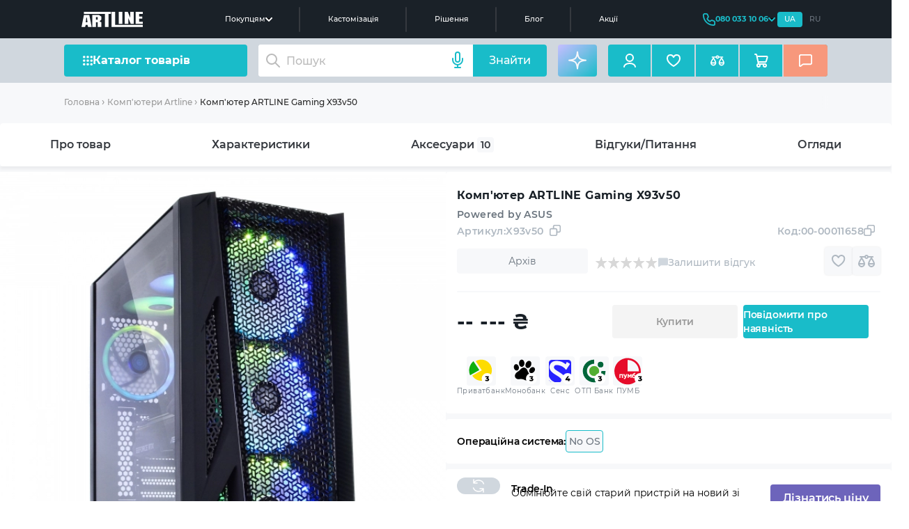

--- FILE ---
content_type: text/html; charset=utf-8
request_url: https://artline.ua/uk/product/kompyuter-artline-gaming-x93v50
body_size: 49896
content:
<!doctype html>
<html lang="uk">

<head>
    <title>Купити Комп'ютер ARTLINE Gaming X93v50 - ціна в Києві. </title>
    <meta data-hid="description" name="description" content="Шукаєте де купити Комп'ютер ARTLINE Gaming X93v50 у Києві? Інтернет-магазин комп'ютерів Artline - продаж ПК з доставкою по всій Україні.  :+1: Детальніше за номером телефону: (066) 356 1001">
    <meta name="keywords" content="Комп'ютер ARTLINE Gaming X93v50. X93v50. Купити, Україна, Київ, ціна, доставка, недорого, Комп'ютер ARTLINE Gaming X93v50 X93v50">

            <script type="application/ld+json">
            {"@context":"https://schema.org","@type":"BreadcrumbList","itemListElement":[{"@type":"ListItem","position":1,"name":"Головна","item":"https://artline.ua/uk"},{"@type":"ListItem","position":2,"name":"Комп'ютери Artline","item":"https://artline.ua/uk/catalog/kompyutery-artline"},{"@type":"ListItem","position":3,"name":"Комп'ютер ARTLINE Gaming X93v50"}]}
        </script>
    
    <link rel="alternate" href="https://artline.ua/uk/product/kompyuter-artline-gaming-x93v50" hreflang="uk"/>
    <link rel="alternate" href="https://artline.ua/product/kompyuter-artline-gaming-x93v50" hreflang="ru"/>

    
    
    
    
                    <!-- Google Tag Manager -->
            <script>(function(w,d,s,l,i){w[l]=w[l]||[];w[l].push({'gtm.start':
            new Date().getTime(),event:'gtm.js'});var f=d.getElementsByTagName(s)[0],
            j=d.createElement(s),dl=l!='dataLayer'?'&l='+l:'';j.async=true;j.src=
            'https://www.googletagmanager.com/gtm.js?id='+i+dl;f.parentNode.insertBefore(j,f);
            })(window,document,'script','dataLayer','GTM-PHNLMMW4');</script>
        <!-- End Google Tag Manager -->

        <!-- Facebook Pixel Code -->
                                    <script type="application/ld+json">
                            {
                              "@context": "https://schema.org/",
                              "@type": "Product",
                              "sku": "X93v50",
                              "url": "https://artline.ua/uk/product/kompyuter-artline-gaming-x93v50",
                              "name": "Комп&#039;ютер ARTLINE Gaming X93v50",
                              "image": "https://artline.ua/storage/images/products/870/gallery/20062/600_products_1669298085978458_0.webp",
                              "description": "Шукаєте де купити Комп&#039;ютер ARTLINE Gaming X93v50 у Києві? Інтернет-магазин комп&#039;ютерів Artline - продаж ПК з доставкою по всій Україні.  :+1: Детальніше за номером телефону: (066) 356 1001",
                              "brand": {
                                "@type": "Brand",
                                "name": "ARTLINE"
                              },
                              "mpn": "X93v50"
                                                           , "offers": {
                                "@type": "Offer",
                                "availability": "https://schema.org/OutOfStock",
                                "url": "https://artline.ua/uk/product/kompyuter-artline-gaming-x93v50",
                                    "priceCurrency": "UAH",
                                    "price": "71904",
                                    "priceValidUntil": "2026-01-24",
                                "hasMerchantReturnPolicy": {
                                  "@type": "MerchantReturnPolicy",
                                  "applicableCountry":"UA",
                                  "returnPolicyCategory":"https://schema.org/MerchantReturnFiniteReturnWindow",
                                  "returnMethod": "https://schema.org/ReturnByMail",
                                  "returnFees": "https://schema.org/ReturnShippingFees",
                                  "merchantReturnDays": "14",
                                   "returnShippingFeesAmount": {
                                        "@type": "MonetaryAmount",
                                        "value": 1.00,
                                        "currency": "UAH"
                                   }
                                },
                                "shippingDetails": {
                                    "@type": "OfferShippingDetails",
                                    "shippingRate": {
                                    "@type": "MonetaryAmount",
                                    "value": 0.00,
                                    "currency": "UAH"
                                },
                                "shippingDestination": {
                                    "@type": "DefinedRegion",
                                    "addressCountry": "UA"
                              },
                              "deliveryTime": {
                                "@type": "ShippingDeliveryTime",
                                "handlingTime": {
                                  "@type": "QuantitativeValue",
                                  "minValue": 0,
                                  "maxValue": 1,
                                  "unitCode": "DAY"
                                },
                                "transitTime": {
                                  "@type": "QuantitativeValue",
                                  "minValue": 1,
                                  "maxValue": 5,
                                  "unitCode": "DAY"
                              }
                            }
                          }
                        }
                      }
                </script>
            
                            <!-- End Facebook Pixel Code -->
        
        <meta name="msvalidate.01" content="C0E92C5B9DBBCC9E415A2858FE397876" />

        <meta name="google-site-verification" content="5j-036daugu1RJ5WGNBtaeG0PYyGm_IA6kG54zlIJ30"/>
        <meta name='dmca-site-verification' content='QlJrZUlndzVoMjBmMlowOXhBVzJUUT090' />
        <meta charset="utf-8">
    <meta name="viewport" content="width=device-width, initial-scale=1">

    <!-- CSRF Token -->
    <meta name="csrf-token" content="qrLoM9QtJxnlVzjSowswXdqYdmGo9Ivm88GzRMdL">

    <link rel="manifest" href="/manifest.json"/>
    <link rel="shortcut icon" type="image/x-icon" href="/storage/images/favicon.ico">
    <link rel="icon" type="image/vnd.microsoft.icon" href="/storage/images/favicon.ico">
    <link rel="icon" type="image/png" sizes="16x16" href="/storage/images/16x16.png"/>
    <link rel="icon" type="image/png" sizes="32x32" href="/storage/images/32x32.png"/>
    <link rel="apple-touch-icon" sizes="180x180" href="/storage/images/apple-icon-180x180.png"/>
    <link rel="apple-touch-icon" sizes="152x152" type="image/png" href="/storage/images/apple-icon-152x152.png"/>
    <link rel="apple-touch-icon" sizes="512x512" type="image/png" href="/storage/images/apple-icon-512x512.png"/>

    <meta name="p:domain_verify" content="3dfc898c61f6198ce57920efa8c89dd3"/>

    
        
    
    
        
        
                                    <link href="https://artline.ua/uk/product/kompyuter-artline-gaming-x93v50" rel="canonical"/>
                                    
        <meta property="og:locale" content="uk_UA"/>
        <meta property="og:locale:alternate" content="ru_UA"/>

        <meta property="og:site_name" content="Збірка ПК онлайн в Україні ☑️ комп&#039;ютерний магазин Artline"/>

        <meta property="og:title" content="Купити Комп&#039;ютер ARTLINE Gaming X93v50 - ціна в Києві."/>
        <meta property="og:description" content="Шукаєте де купити Комп&#039;ютер ARTLINE Gaming X93v50 у Києві? Інтернет-магазин комп&#039;ютерів Artline - продаж ПК з доставкою по всій Україні.  :+1: Детальніше за номером телефону: (066) 356 1001"/>

                    <meta property="og:image" content="https://artline.ua/storage/images/products/870/gallery/20062/220_products_1669298085978458_0.webp"/>
                <meta property="og:url" content="https://artline.ua/uk/product/kompyuter-artline-gaming-x93v50"/>
        

    
            
                    <meta name="robots" content="index, follow"/>
            
    <link rel="preload" href="/fonts/Montserrat-SemiBold--easy.woff2" as="font" type="font/woff2" crossorigin>
    <link rel="preload" href="/fonts/Montserrat-easy.woff2" as="font" type="font/woff2" crossorigin>
    <link rel="preload" href="/fonts/Montserrat-easy500.woff2" as="font" type="font/woff2" crossorigin>
    <link rel="preload" href="/fonts/Montserrat-Bold--easy.woff2" as="font" type="font/woff2" crossorigin>

    
                <link
            rel="preload"
            as="image"
            fetchpriority="high"
            href="/storage/images/products/870/gallery/20062/220_products_1669298085978458_0.webp"
            media="(max-width: 600px)"
        >
        <link
            rel="preload"
            as="image"
            fetchpriority="high"
            href="/storage/images/products/870/gallery/20062/600_products_1669298085978458_0.webp"
        >
            <link href="/client/css/app.css?id=d99db7556fb270ede4e969b4663085d0" rel="stylesheet">
    <noscript>
        <link rel="stylesheet" href="/client/css/app.css?id=d99db7556fb270ede4e969b4663085d0"/>
    </noscript>
    <!-- Page styles -->
    <link href="/client/css/pages/product.css?id=4604e0c0d177c69b8f5672f03fdcc214" rel="stylesheet">

    <!-- preload  -->
    <link rel="preload" as="script" href="/client/js/manifest.js?id=ab380ce61ad6500248da6b20f685f2e9">
    <link rel="preload" as="script" href="/client/js/vendor.js?id=4ba00e174e973ce58136742965ab93c6">
    <link rel="preload" as="script" href="/client/js/app.js?id=d0aeca07f0c54ed9bf522b497ca9895b">
    <link rel="preload" as="script" href="https://images.dmca.com/Badges/DMCABadgeHelper.min.js">
    <link rel="preload" as="script" href="/client/js/pages/product.js?id=933e492d8cbe0ab0a85bab390bed54d1">
    <!-- preload  -->
</head>

<body>
<img
    alt="background"
    width="2000"
    height="2000"
    style="position:absolute;top:0;left:0;width:99vw;height:99vh;max-width:99vw;max-height:99vh;z-index: 9999999999999999; pointer-events: none; opacity: 0.00000000000000001;"
    fetchpriority="high"
    src="/client/images/content/contacts-bg.webp"
>

<!-- Google Tag Manager (noscript) -->
<noscript><iframe src="https://www.googletagmanager.com/ns.html?id=GTM-PHNLMMW4"
height="0" width="0" style="display:none;visibility:hidden"></iframe></noscript>
<!-- End Google Tag Manager (noscript) -->


<header id="up-home">
    <div class="header">

    <div class="header-container h-desktop">
        <div class="header-container__logo">
            <a href="https://artline.ua/uk">
                <img src="/client/images/icons/svg/logo-main-header.svg?id=66374985b865e2f19061b5d52a34dd3f" alt="Офіційний бренд виробника комп’ютерної техніки, ПК, ноутбуків та аксесуарів"  title="Комп’ютерний магазин Artline">
                <!-- <img src="/client/images/logo_new_year.svg" alt=""> -->
            </a>
        </div>

        <div class="header-container__nav">
            <li class="header-container__nav-about-us">Покупцям
                <svg>
                     <use xlink:href="/spritemap.svg?id=eb015596ceac7c117fdd083c6e83ffe5#v-home_new_arrow_header"> </use>
                </svg>
                <div class="header-dropdown">
    <div class="header-dropdown__list">
        <svg>
             <use xlink:href="/spritemap.svg?id=eb015596ceac7c117fdd083c6e83ffe5#v-dropdown-home"> </use>
        </svg>
        <a href="/uk/o-nas">Про нас</a>
    </div>
    <div class="header-dropdown__list">
        <svg>
             <use xlink:href="/spritemap.svg?id=eb015596ceac7c117fdd083c6e83ffe5#v-dropdown-setting"> </use>
        </svg>
        <a href="/uk/tekhpodderzhka">Сервісний центр</a>
    </div>
    <div class="header-dropdown__list">
        <svg>
             <use xlink:href="/spritemap.svg?id=eb015596ceac7c117fdd083c6e83ffe5#v-dropdown-buy"> </use>
        </svg>
        <a href="/uk/sotrudnichestvo">Оплата і доставка</a>
    </div>
    <div class="header-dropdown__list">
        <svg>
             <use xlink:href="/spritemap.svg?id=eb015596ceac7c117fdd083c6e83ffe5#v-dropdown-arrow-lr"> </use>
        </svg>
        <a href="/uk/garantiya">Гарантія</a>
    </div>
    <div class="header-dropdown__list">
        <svg>
             <use xlink:href="/spritemap.svg?id=eb015596ceac7c117fdd083c6e83ffe5#v-dropdown-arrow-lr"> </use>
        </svg>
        <a href="/uk/daas">Оренда обладнання</a>
    </div>
    <div class="header-dropdown__list">
        <svg>
             <use xlink:href="/spritemap.svg?id=eb015596ceac7c117fdd083c6e83ffe5#v-dropdown-pk"> </use>
        </svg>
        <a href="/uk/club">Комп’ютерні клуби</a>
    </div>
</div>            </li>
            <a href="/uk/customization-new" class="header-container__nav-about-us">
                Кастомізація
            </a>
            <a  href="/uk/solutions" class="header-container__nav-about-us">
               Рішення
            </a>
            <a href="/uk/blogs" class="header-container__nav-about-us">
                Блог
            </a>
            <a href="/uk/sales" class="header-container__nav-about-us">
                Акції
            </a>


        </div>

        <div class="header-container__info">

            <div class="header-container__info-phone">
                <svg class="phone-icon">
                     <use xlink:href="/spritemap.svg?id=eb015596ceac7c117fdd083c6e83ffe5#v-home_new_header_phone"> </use>
                </svg>
                <a class="header-number" href="tel:0800331006"><span class="number">080 033 10 06</span></a>
                <svg>
                     <use xlink:href="/spritemap.svg?id=eb015596ceac7c117fdd083c6e83ffe5#v-home_new_header_arrow_phone"> </use>
                </svg>
                <div class="header-dropdown-phone">
    <div class="header-dropdown-phone__list">
        <svg>
             <use xlink:href="/spritemap.svg?id=eb015596ceac7c117fdd083c6e83ffe5#v-home_new_header_phone"> </use>
        </svg>
        <a href="tel:0443381006" class="js-change-view-mobile-number">0443381006</a>
    </div>
    <div class="header-dropdown-phone__list">
        <svg>
             <use xlink:href="/spritemap.svg?id=eb015596ceac7c117fdd083c6e83ffe5#v-home_new_header_phone"> </use>
        </svg>
        <a href="tel:0663561001" class="js-change-view-mobile-number">0663561001</a>
    </div>
    <div class="header-dropdown-phone__list">
        <svg>
             <use xlink:href="/spritemap.svg?id=eb015596ceac7c117fdd083c6e83ffe5#v-home_new_header_phone"> </use>
        </svg>
        <a href="tel:0973561001" class="js-change-view-mobile-number">0973561001</a>
    </div>
    <div class="header-dropdown-phone__list">
        <svg>
             <use xlink:href="/spritemap.svg?id=eb015596ceac7c117fdd083c6e83ffe5#v-home_new_header_phone"> </use>
        </svg>
        <a href="tel:0633561001" class="js-change-view-mobile-number">0633561001</a>
    </div>
</div>            </div>

            <div class="header-container__info-translate header-locale">
                <a
                    href="https://artline.ua/uk/product/kompyuter-artline-gaming-x93v50"
                    class="header-locale__txt js-change-lacale active"
                    data-lang="uk"
                >
                    UA
                </a>
   
                <a
                    href="https://artline.ua/product/kompyuter-artline-gaming-x93v50"
                    class="header-locale__txt js-change-lacale translate-header-ru "
                    data-lang="ru"
                >
                    RU
                </a>
                <div class="header-dropdown-locale">
    <div class="header-dropdown-locale__title">
        <img data-src="/client/images/icons/webp/locale-flag-ua.webp" alt="" data-lazy-load>
        <span>Спілкуємося українською?</span>   
    </div>
    <div class="header-dropdown-locale__btn">
        <a 
            href="https://artline.ua/uk/product/kompyuter-artline-gaming-x93v50"
            class="header-dropdown-locale__btn-txt js-change-lacale active"
            data-lang="uk"
        >    
            Так, давайте!
        </a> 
    </div>
    <div class="header-dropdown-locale__none">
        <span class="header-dropdown-locale__none-txt js-close-local-modal">Залишити російську</span>
    </div>
</div>
            </div>
        </div>

    </div>


    <div class="header-container h-mobile">

        <div class="header-container__burger js-header-new-burger">
            <svg>
                <use xlink:href="/spritemap.svg?id=eb015596ceac7c117fdd083c6e83ffe5#v-home_new_burger_mobile"> </use>
            </svg>
        </div>

        <div class="header-container__logo">
            <a href="https://artline.ua/uk">
                <img src="/client/images/icons/svg/logo-main-header.svg?id=66374985b865e2f19061b5d52a34dd3f" alt="Офіційний бренд виробника комп’ютерної техніки, ПК, ноутбуків та аксесуарів"  title="Комп’ютерний магазин Artline">
                <!-- <img src="/client/images/logo_new_year.svg" alt=""> -->
            </a>
        </div>

        <div class="header-container__phone">
            <a href="tel:0800331006">
                <svg>
                    <use xlink:href="/spritemap.svg?id=eb015596ceac7c117fdd083c6e83ffe5#v-home_new_phone_mobile"> </use>
                </svg>
            </a>
        </div>        
    </div>

</div>    <div class="header-bottom">
    <div class="container header-bottom-container">
        <div class="header-bottom__catalog-goods js-toggle-catalog-modal">
            <img src="/client/images/icons/svg/home_new_catalog_goods_menu.svg" alt="Комп’ютери, ноутбуки, комплектуючі, периферія та аксесуари, вигідні ціни">
            <span>Каталог товарів</span>
        </div>

        <form
            class="header-bottom__search js-header-search"
            :class="{ 'hide-icon' : loading}"
            id="v-search"
            method="GET"
            action="/uk/search/result"
            v-click-outside="closeResults"
            my-data="uk"
            ref="locale"
            @submit.prevent
        >
            <!-- <img
                class="header-bottom__search-search"
                src="/client/images/icons/svg/home_new_search.svg"
                alt=""
            > -->
            <input
              type="text"
              placeholder="Пошук"
              class="search-input"
              v-model="search"
              name="search"
              @keydown.enter.prevent="showResults"
              @input="onSearch"
              @focus="openResults"
              autocomplete="off"
            >
            <div class="header-bottom__search-loader"
                v-show="loading" v-cloak>
                <span class="loader-image loader-image--second"></span>
            </div>
            <button
                v-show="!isListening"
                class="header-bottom__search-reset"
                :style="{opacity: search.length ? 1 : 0}"
                @click="reset"
            >
                <svg class="v-icon"
                    xmlns="http://www.w3.org/2000/svg"
                    xmlns:xlink="http://www.w3.org/1999/xlink"
                    width="16px" height="16px"
                    viewBox="0 0 8 8" >
                    <path fill-rule="evenodd"  fill="currentColor"
                    d="M1.201,7.203 C1.145,7.259 1.072,7.286 0.999,7.286 C0.927,7.286 0.854,7.259 0.798,7.203 C0.687,7.091 0.687,6.912 0.798,6.800 L6.802,0.794 C6.913,0.684 7.094,0.684 7.205,0.794 C7.316,0.907 7.316,1.087 7.205,1.198 L1.201,7.203 ZM3.147,3.429 C3.074,3.429 3.001,3.402 2.946,3.346 L0.798,1.198 C0.687,1.087 0.687,0.907 0.798,0.794 C0.909,0.684 1.090,0.684 1.201,0.794 L3.348,2.943 C3.460,3.054 3.460,3.235 3.348,3.346 C3.293,3.402 3.220,3.429 3.147,3.429 ZM4.960,4.603 L7.203,6.798 C7.315,6.907 7.317,7.088 7.207,7.201 C7.151,7.258 7.077,7.286 7.003,7.286 C6.932,7.286 6.860,7.260 6.804,7.206 L4.562,5.009 C4.449,4.900 4.447,4.720 4.558,4.607 C4.668,4.494 4.848,4.492 4.960,4.603 Z"/>
                </svg>
            </button>
            <div
                class="header-bottom__search-btn"
                @click="showResults"
            >
                <span>Знайти</span>
            </div>
            <div 
                class="header-bottom__voice-btn js-voice-btn" 
                aria-label="Голосовий пошук"
                :class="{ 'is-listening': isListening }"
                @click="toggleVoiceMessage"
            >
                <svg
                    xmlns="http://www.w3.org/2000/svg"
                    width="24"
                    height="24"
                    viewBox="0 0 24 24"
                    fill="none"
                    stroke="currentColor"
                    stroke-width="2"
                    stroke-linecap="round"
                    stroke-linejoin="round"
                    aria-hidden="true"
                >
                    <path d="M12 1a3 3 0 0 0-3 3v8a3 3 0 0 0 6 0V4a3 3 0 0 0-3-3z" />
                    <path d="M19 10v2a7 7 0 0 1-14 0v-2" />
                    <line x1="12" y1="19" x2="12" y2="23" />
                    <line x1="8" y1="23" x2="16" y2="23" />
                </svg>
            </div>
            <search-results
                v-cloak
                :loading="loading"
                :results-not-found="resultsNotFound"
                :result-is-show="resultIsShow"
                :search="search"
                locale="uk"
                :results="results"
            >
            </search-results>
            <div 
                class="header-bottom__search-results-all hide" 
                v-show="results.product.length > 0 && resultIsShow && search.length >= 3"
                ref="searchResultsAll"
            >
                <a :href="`/uk/search/result?search=${search}`" class="header-bottom__search-results-all-link">
                    {v{$t('search.search_result_all')}v}
                </a>
            </div>
        </form>

        <div class="header-bottom__ai-btn js-chat-modal-toggler">
            <svg width="32" height="32" viewBox="0 0 32 32" fill="none" xmlns="http://www.w3.org/2000/svg">
                <g clip-path="url(#clip0_16040_13812)">
                    <rect width="32" height="32" fill="white" fill-opacity="0.01"/>
                    <path d="M16 27.6265C16 27.6265 16.5885 20.7999 18.881 18.5074C21.1734 16.215 28 15.6265 28 15.6265C28 15.6265 21.1734 15.0379 18.881 12.7455C16.5885 10.4531 16 3.62646 16 3.62646C16 3.62646 15.4115 10.4531 13.119 12.7455C10.8266 15.0379 4 15.6265 4 15.6265C4 15.6265 10.8266 16.215 13.119 18.5074C15.4115 20.7999 16 27.6265 16 27.6265Z" stroke="#F7F8FA" stroke-width="2" stroke-linejoin="round"/>
                </g>
                <defs>
                    <clipPath id="clip0_16040_13812">
                        <rect width="32" height="32" fill="white"/>
                    </clipPath>
                </defs>
            </svg>
            <span>AI помічник</span>
        </div>

        <div class="header-bottom__links" id="v-header-account-basket">
            <div class="header-bottom__links-box" id="v-header-account-login">
                <div class="header-bottom__singin jsLoginBtn js-show-login-modal mobile-icon">
                    <svg width="18" height="20" viewBox="0 0 18 20" fill="none" xmlns="http://www.w3.org/2000/svg">
                        <path d="M17 19C17 16.2386 13.4183 14 9 14C4.58172 14 1 16.2386 1 19M9 11C6.23858 11 4 8.76142 4 6C4 3.23858 6.23858 1 9 1C11.7614 1 14 3.23858 14 6C14 8.76142 11.7614 11 9 11Z" stroke="#ffffff" stroke-width="2" stroke-linecap="round" stroke-linejoin="round"/>
                    </svg>
                </div>
                <a href="/uk/personal" class="header-bottom__singin js-to-personal hide mobile-icon">
                    <svg width="18" height="20" viewBox="0 0 18 20" fill="none" xmlns="http://www.w3.org/2000/svg">
                        <path d="M17 19C17 16.2386 13.4183 14 9 14C4.58172 14 1 16.2386 1 19M9 11C6.23858 11 4 8.76142 4 6C4 3.23858 6.23858 1 9 1C11.7614 1 14 3.23858 14 6C14 8.76142 11.7614 11 9 11Z" stroke="#ffffff" stroke-width="2" stroke-linecap="round" stroke-linejoin="round"/>
                    </svg>
                </a>
            </div>

            <a href="/uk/my-basket?tab=wish" class="header-bottom__links-box mobile-hide">
                <svg width="20" height="18" viewBox="0 0 20 18" fill="none" xmlns="http://www.w3.org/2000/svg">
                    <path d="M10 4.15428C8 -0.540161 1 -0.0401611 1 5.95987C1 11.9599 10 16.9601 10 16.9601C10 16.9601 19 11.9599 19 5.95987C19 -0.0401611 12 -0.540161 10 4.15428Z" stroke="#ffffff" stroke-width="2" stroke-linecap="round" stroke-linejoin="round"/>
                </svg>
                <div
                    class="hide header-bottom-count-number"
                    ref="favoriteCount"
                >
        
                </div>
            </a>

            <div class="header-bottom__links-box header-bottom__links-box--mobile-show">
                <div class="header-bottom__burger js-header-new-burger">
                    <svg width="15" height="15" viewBox="0 0 15 15" fill="none" xmlns="http://www.w3.org/2000/svg">
                        <path d="M12.1429 13.0714C12.1429 13.5843 12.5586 14 13.0714 14C13.5843 14 14 13.5843 14 13.0714C14 12.5586 13.5843 12.1429 13.0714 12.1429C12.5586 12.1429 12.1429 12.5586 12.1429 13.0714Z" stroke="#19BCC9" stroke-width="1.85714" stroke-linecap="round" stroke-linejoin="round"/>
                        <path d="M6.57143 13.0714C6.57143 13.5843 6.98716 14 7.5 14C8.01284 14 8.42857 13.5843 8.42857 13.0714C8.42857 12.5586 8.01284 12.1429 7.5 12.1429C6.98716 12.1429 6.57143 12.5586 6.57143 13.0714Z" stroke="#19BCC9" stroke-width="1.85714" stroke-linecap="round" stroke-linejoin="round"/>
                        <path d="M1 13.0714C1 13.5843 1.41574 14 1.92857 14C2.44141 14 2.85714 13.5843 2.85714 13.0714C2.85714 12.5586 2.44141 12.1429 1.92857 12.1429C1.41574 12.1429 1 12.5586 1 13.0714Z" stroke="#19BCC9" stroke-width="1.85714" stroke-linecap="round" stroke-linejoin="round"/>
                        <path d="M12.1429 7.5C12.1429 8.01284 12.5586 8.42857 13.0714 8.42857C13.5843 8.42857 14 8.01284 14 7.5C14 6.98716 13.5843 6.57143 13.0714 6.57143C12.5586 6.57143 12.1429 6.98716 12.1429 7.5Z" stroke="#19BCC9" stroke-width="1.85714" stroke-linecap="round" stroke-linejoin="round"/>
                        <path d="M6.57143 7.5C6.57143 8.01284 6.98716 8.42857 7.5 8.42857C8.01284 8.42857 8.42857 8.01284 8.42857 7.5C8.42857 6.98716 8.01284 6.57143 7.5 6.57143C6.98716 6.57143 6.57143 6.98716 6.57143 7.5Z" stroke="#19BCC9" stroke-width="1.85714" stroke-linecap="round" stroke-linejoin="round"/>
                        <path d="M1 7.5C1 8.01284 1.41574 8.42857 1.92857 8.42857C2.44141 8.42857 2.85714 8.01284 2.85714 7.5C2.85714 6.98716 2.44141 6.57143 1.92857 6.57143C1.41574 6.57143 1 6.98716 1 7.5Z" stroke="#19BCC9" stroke-width="1.85714" stroke-linecap="round" stroke-linejoin="round"/>
                        <path d="M12.1429 1.92857C12.1429 2.44141 12.5586 2.85714 13.0714 2.85714C13.5843 2.85714 14 2.44141 14 1.92857C14 1.41574 13.5843 1 13.0714 1C12.5586 1 12.1429 1.41574 12.1429 1.92857Z" stroke="#19BCC9" stroke-width="1.85714" stroke-linecap="round" stroke-linejoin="round"/>
                        <path d="M6.57143 1.92857C6.57143 2.44141 6.98716 2.85714 7.5 2.85714C8.01284 2.85714 8.42857 2.44141 8.42857 1.92857C8.42857 1.41574 8.01284 1 7.5 1C6.98716 1 6.57143 1.41574 6.57143 1.92857Z" stroke="#19BCC9" stroke-width="1.85714" stroke-linecap="round" stroke-linejoin="round"/>
                        <path d="M1 1.92857C1 2.44141 1.41574 2.85714 1.92857 2.85714C2.44141 2.85714 2.85714 2.44141 2.85714 1.92857C2.85714 1.41574 2.44141 1 1.92857 1C1.41574 1 1 1.41574 1 1.92857Z" stroke="#19BCC9" stroke-width="1.85714" stroke-linecap="round" stroke-linejoin="round"/>  
                    </svg>
                </div>
            </div>

            <div class="header-bottom__links-box header-bottom__links-box--mobile-show">
                <a href="tel:0800331006" class="header-bottom__burger">
                    <svg width="17" height="17" viewBox="0 0 17 17" fill="none" xmlns="http://www.w3.org/2000/svg">
                        <path fill-rule="evenodd" clip-rule="evenodd" d="M2.46047 1.7C2.04033 1.7 1.69996 2.04045 1.69996 2.46035C1.69996 9.5514 7.44843 15.3 14.5393 15.3C14.9592 15.3 15.2996 14.9596 15.2996 14.5394L15.3 12.2009C15.3 11.8534 15.0885 11.5409 14.7659 11.4118L12.525 10.5157C12.2349 10.3997 11.9049 10.452 11.6652 10.6517L11.0872 11.1338C10.0742 11.978 8.58352 11.9113 7.65075 10.9785L6.02221 9.34845C5.0905 8.41644 5.02073 6.92676 5.86548 5.91303L6.34774 5.3347C6.54794 5.0943 6.60029 4.76391 6.48466 4.47481L5.58785 2.23454C5.45876 1.91183 5.14613 1.7 4.79857 1.7H2.46047ZM0 2.46035C0 1.10132 1.10171 0 2.46047 0H4.79857C5.84125 0 6.77889 0.634825 7.16613 1.60295L8.06294 3.84323C8.41107 4.71356 8.25281 5.70405 7.65369 6.42301L7.17142 7.00134C6.89053 7.33843 6.91282 7.83491 7.22426 8.14636L8.8528 9.77643C9.16346 10.0868 9.66075 10.1096 9.9986 9.82809L10.5767 9.34595C11.2963 8.74621 12.2868 8.58954 13.1562 8.93726L15.3971 9.83332C16.3652 10.2206 17 11.1582 17 12.2009L16.9996 14.5394C16.9995 15.8981 15.8983 17 14.5393 17C6.50957 17 0 10.4903 0 2.46035Z" fill="#19BCC9"/>
                    </svg>
                </a>
            </div>

            <div @click="toComparision" class="header-bottom__links-box mobile-hide">
                <svg width="24" height="24" viewBox="0 0 24 24" fill="none" xmlns="http://www.w3.org/2000/svg">
                    <path fill-rule="evenodd" clip-rule="evenodd" d="M5 19C6.56602 19 8 17.638 8 15.75C8 15.4764 7.84634 14.8353 7.39248 13.8187C6.97028 12.8729 6.39085 11.8224 5.78682 10.8197C5.52077 10.378 5.25409 9.95246 5 9.55741C4.74591 9.95246 4.47923 10.378 4.21318 10.8197C3.60915 11.8224 3.02972 12.8729 2.60752 13.8187C2.15366 14.8353 2 15.4764 2 15.75C2 17.638 3.43398 19 5 19ZM3.79073 7.75197C2.31101 9.98137 0 13.7788 0 15.75C0 18.6495 2.23858 21 5 21C7.76142 21 10 18.6495 10 15.75C10 13.7788 7.68899 9.98137 6.20927 7.75197C5.51247 6.70213 5 6 5 6C5 6 4.48753 6.70213 3.79073 7.75197Z" fill="white"/>
                    <path fill-rule="evenodd" clip-rule="evenodd" d="M19 19C20.566 19 22 17.638 22 15.75C22 15.4764 21.8463 14.8353 21.3925 13.8187C20.9703 12.8729 20.3908 11.8224 19.7868 10.8197C19.5208 10.378 19.2541 9.95246 19 9.55741C18.7459 9.95246 18.4792 10.378 18.2132 10.8197C17.6092 11.8224 17.0297 12.8729 16.6075 13.8187C16.1537 14.8353 16 15.4764 16 15.75C16 17.638 17.434 19 19 19ZM17.7907 7.75197C16.311 9.98137 14 13.7788 14 15.75C14 18.6495 16.2386 21 19 21C21.7614 21 24 18.6495 24 15.75C24 13.7788 21.689 9.98137 20.2093 7.75197C19.5125 6.70213 19 6 19 6C19 6 18.4875 6.70213 17.7907 7.75197Z" fill="white"/>
                    <path fill-rule="evenodd" clip-rule="evenodd" d="M2 6C2 5.44772 2.44772 5 3 5L9 5C9.55228 5 10 5.44772 10 6C10 6.55229 9.55228 7 9 7L3 7C2.44772 7 2 6.55228 2 6Z" fill="white"/>
                    <path fill-rule="evenodd" clip-rule="evenodd" d="M1 16C1 15.4477 1.44772 15 2 15L8 15C8.55228 15 9 15.4477 9 16C9 16.5523 8.55228 17 8 17L2 17C1.44772 17 1 16.5523 1 16Z" fill="white"/>
                    <path fill-rule="evenodd" clip-rule="evenodd" d="M15 16C15 15.4477 15.4477 15 16 15L22 15C22.5523 15 23 15.4477 23 16C23 16.5523 22.5523 17 22 17L16 17C15.4477 17 15 16.5523 15 16Z" fill="white"/>
                    <path fill-rule="evenodd" clip-rule="evenodd" d="M14 6C14 5.44772 14.4477 5 15 5L21 5C21.5523 5 22 5.44772 22 6C22 6.55229 21.5523 7 21 7L15 7C14.4477 7 14 6.55228 14 6Z" fill="white"/>
                    <path fill-rule="evenodd" clip-rule="evenodd" d="M12 7C12.5523 7 13 6.55228 13 6C13 5.44772 12.5523 5 12 5C11.4477 5 11 5.44772 11 6C11 6.55228 11.4477 7 12 7ZM12 9C13.6569 9 15 7.65685 15 6C15 4.34315 13.6569 3 12 3C10.3431 3 9 4.34315 9 6C9 7.65685 10.3431 9 12 9Z" fill="white"/>
                </svg>

                <div
                    class="hide header-bottom-count-number"
                    ref="compareCount"
                >
                  
                </div>
            </div>

            <a href="/uk/my-basket?tab=basket" class="header-bottom__links-box mobile-icon">
                <svg width="20" height="20" viewBox="0 0 20 20" fill="none" xmlns="http://www.w3.org/2000/svg">
                    <path d="M15 15C13.8954 15 13 15.8954 13 17C13 18.1046 13.8954 19 15 19C16.1046 19 17 18.1046 17 17C17 15.8954 16.1046 15 15 15ZM15 15H7.29395C6.83288 15 6.60193 15 6.41211 14.918C6.24466 14.8456 6.09938 14.7291 5.99354 14.5805C5.8749 14.414 5.82719 14.1913 5.73274 13.7505L3.27148 2.26465C3.17484 1.81363 3.12587 1.58838 3.00586 1.41992C2.90002 1.27135 2.75477 1.15441 2.58732 1.08205C2.39746 1 2.16779 1 1.70653 1H1M4 4H16.8732C17.595 4 17.9555 4 18.1978 4.15036C18.41 4.28206 18.5653 4.48862 18.633 4.729C18.7104 5.00343 18.611 5.34996 18.411 6.04346L17.0264 10.8435C16.9068 11.2581 16.8469 11.465 16.7256 11.6189C16.6185 11.7547 16.4772 11.861 16.317 11.9263C16.1361 12 15.9211 12 15.4921 12H5.73047M6 19C4.89543 19 4 18.1046 4 17C4 15.8954 4.89543 15 6 15C7.10457 15 8 15.8954 8 17C8 18.1046 7.10457 19 6 19Z" stroke="#ffffff" stroke-width="2" stroke-linecap="round" stroke-linejoin="round"/>
                </svg>
                <div
                    class="hide header-bottom-count-number"
                    ref="basketCount"
                >
                    
                </div>
            </a>

            <div class="header-bottom__links-box header-bottom__links-box--balance">
                <svg width="25" height="24" viewBox="0 0 25 24" fill="none" xmlns="http://www.w3.org/2000/svg">
                    <path fill-rule="evenodd" clip-rule="evenodd" d="M6.16168 2.54028H17.8388C18.3659 2.54027 18.8205 2.54025 19.1949 2.57086C19.5902 2.60317 19.9831 2.67453 20.3614 2.86727C20.9248 3.15433 21.3851 3.61253 21.6732 4.17809C21.8659 4.55628 21.9372 4.94934 21.9695 5.34425C22 5.71843 22 6.17259 22 6.69868V14.3824C22 14.9084 22 15.3624 21.9695 15.7365C21.9372 16.1313 21.8659 16.5241 21.6732 16.9022C21.3857 17.4665 20.9266 17.9258 20.362 18.2135C19.9839 18.4062 19.5909 18.4775 19.196 18.5097C18.8218 18.5403 18.3677 18.5403 17.8416 18.5403H9.12207C8.66611 18.5403 8.57738 18.545 8.50085 18.5607C8.41146 18.579 8.32585 18.6091 8.24664 18.6495C8.17901 18.6841 8.10813 18.7348 7.75948 19.0137L7.74376 19.026L7.74047 19.0286L6.18975 20.2691C5.8034 20.5783 5.46126 20.852 5.17105 21.0439C4.88772 21.2312 4.48663 21.4592 4.00206 21.4597C3.39287 21.4604 2.81683 21.1834 2.43692 20.7075C2.13466 20.3288 2.06214 19.8733 2.03141 19.535C1.99995 19.1887 1.99997 18.7506 2 18.256L2 6.70196C1.99998 6.17479 1.99997 5.71993 2.03057 5.34527C2.06286 4.9499 2.13416 4.55653 2.32698 4.17809C2.6146 3.61361 3.07332 3.15489 3.63781 2.86727C4.01625 2.67444 4.40962 2.60315 4.80499 2.57085C5.17965 2.54025 5.63451 2.54027 6.16168 2.54028ZM4.9678 4.56421C4.69595 4.58642 4.59518 4.62412 4.54579 4.64928C4.35763 4.74515 4.20487 4.89791 4.109 5.08607C4.08383 5.13546 4.04614 5.23623 4.02393 5.50808C4.00078 5.79154 4 6.16394 4 6.74048V18.2115C4 18.7643 4.001 19.1096 4.02321 19.3541C4.02476 19.3712 4.02637 19.3869 4.02799 19.4014C4.04036 19.3936 4.0537 19.385 4.06805 19.3755C4.27295 19.2401 4.54327 19.0251 4.97492 18.6798L6.49888 17.4606L6.5146 17.4483L6.51782 17.4458C6.5333 17.4334 6.54868 17.4211 6.56396 17.4088C6.82855 17.1968 7.06493 17.0074 7.33673 16.8685C7.57847 16.745 7.83511 16.6557 8.09876 16.6015C8.39992 16.5397 8.70494 16.54 9.05158 16.5402C9.07489 16.5403 9.09838 16.5403 9.12207 16.5403H17.8031C18.3785 16.5403 18.7502 16.5395 19.033 16.5164C19.3043 16.4942 19.4048 16.4566 19.454 16.4315C19.642 16.3357 19.7953 16.1825 19.8912 15.9942C19.9164 15.9448 19.954 15.8444 19.9761 15.5735C19.9992 15.2908 20 14.9193 20 14.3439V6.7372C20 6.16175 19.9992 5.79008 19.9761 5.50714C19.9539 5.23583 19.9163 5.13529 19.8912 5.08607C19.7959 4.89899 19.6427 4.7457 19.4534 4.64928C19.4039 4.62403 19.3032 4.58639 19.0319 4.56421C18.7488 4.54106 18.3768 4.54029 17.8002 4.54029H6.2002C5.62365 4.54029 5.25126 4.54106 4.9678 4.56421Z" fill="white"/>
                </svg>                  
                <div class="header-dropdown-social">
    <div class="header-dropdown-social__list">
        <svg class="phone-icon">
             <use xlink:href="/spritemap.svg?id=eb015596ceac7c117fdd083c6e83ffe5#v-header-dropdown-viber"> </use>
        </svg>
        <a class="header-number js-change-view-mobile-number" href="tel:0800331006"><span>Телефон</span></a>
    </div>
    <div class="header-dropdown-social__list">
        <svg>
             <use xlink:href="/spritemap.svg?id=eb015596ceac7c117fdd083c6e83ffe5#v-telegram_dropdown"> </use>
        </svg>
        <a href="https://t.me/ARTLINEPC_Support_Bot" target="_blank">Telegram</a>
    </div>
    <div class="header-dropdown-social__list">
        <svg>
             <use xlink:href="/spritemap.svg?id=eb015596ceac7c117fdd083c6e83ffe5#v-viber_dropdown"> </use>
        </svg>
        <a href="viber://pa?chatURI=ARTLINE%20PC%20CHAT" target="_blank">Viber</a>
    </div>
    <div class="header-dropdown-social__list">
        <svg>
             <use xlink:href="/spritemap.svg?id=eb015596ceac7c117fdd083c6e83ffe5#v-instagram_dropdown"> </use>
        </svg>
        <a href="https://www.instagram.com/artline.ua/" target="_blank">Instagram</a>
    </div>
    <div class="header-dropdown-social__list">
        <svg>
             <use xlink:href="/spritemap.svg?id=eb015596ceac7c117fdd083c6e83ffe5#v-where_to_buy_dropdown"> </use>
        </svg>
        <a href="/uk/contacts" target="_blank">Контакти</a>
    </div>
</div>            </div>
            <no-compare-modal
                v-if="isShowNoCompareModal"
                @loaded="compareModalLoad"
            />
        </div>
    </div>
</div>
    <div class="header-mobile">
        <div class="header-mobile-wrapper">
            <div class="header-mobile__header">
                <div class="header-mobile__header-translate">
                   <a 
                        href="https://artline.ua/uk/product/kompyuter-artline-gaming-x93v50"
                        class="js-change-lacale txt-lang-mobile active"
                        data-lang="uk"
                   >
                        <img data-src="/client/images/icons/svg/home_new_header_uk.svg" alt="" data-lazy-load>
                        Ua
                   </a>
                   <span>|</span>
                   <a 
                        href="https://artline.ua/product/kompyuter-artline-gaming-x93v50"
                        class="js-change-lacale txt-lang-mobile "
                        data-lang="ru"
                   >
                        ru
                   </a>
                </div>
                
                <svg class="close-mobile-header js-close-menu">
                    <use xlink:href="/spritemap.svg?id=eb015596ceac7c117fdd083c6e83ffe5#v-home_new_close_catalog_m"> </use>
                </svg>
                <div class="header-dropdown-locale">
    <div class="header-dropdown-locale__title">
        <img data-src="/client/images/icons/webp/locale-flag-ua.webp" alt="" data-lazy-load>
        <span>Спілкуємося українською?</span>   
    </div>
    <div class="header-dropdown-locale__btn">
        <a 
            href="https://artline.ua/uk/product/kompyuter-artline-gaming-x93v50"
            class="header-dropdown-locale__btn-txt js-change-lacale active"
            data-lang="uk"
        >    
            Так, давайте!
        </a> 
    </div>
    <div class="header-dropdown-locale__none">
        <span class="header-dropdown-locale__none-txt js-close-local-modal">Залишити російську</span>
    </div>
</div>
            </div>

            <div class="header-mobile__header-bottom">
                <div class="header-mobile__header-bottom-phone phone-mobile js-phone-toggle">
                    <img data-src="/client/images/icons/svg/home_new_header_phone.svg" alt="" data-lazy-load>
                    <a class="header-number js-change-view-mobile-number" href="tel:0800331006"><span class="number">0800331006</span></a>
                    <img class="phone-mobile__arrow" data-src="/client/images/icons/svg/home_new_header_arrow_phone.svg" alt="" data-lazy-load>

                    <div class="header-dropdown-phone">
    <div class="header-dropdown-phone__list">
        <svg>
             <use xlink:href="/spritemap.svg?id=eb015596ceac7c117fdd083c6e83ffe5#v-home_new_header_phone"> </use>
        </svg>
        <a href="tel:0443381006" class="js-change-view-mobile-number">0443381006</a>
    </div>
    <div class="header-dropdown-phone__list">
        <svg>
             <use xlink:href="/spritemap.svg?id=eb015596ceac7c117fdd083c6e83ffe5#v-home_new_header_phone"> </use>
        </svg>
        <a href="tel:0663561001" class="js-change-view-mobile-number">0663561001</a>
    </div>
    <div class="header-dropdown-phone__list">
        <svg>
             <use xlink:href="/spritemap.svg?id=eb015596ceac7c117fdd083c6e83ffe5#v-home_new_header_phone"> </use>
        </svg>
        <a href="tel:0973561001" class="js-change-view-mobile-number">0973561001</a>
    </div>
    <div class="header-dropdown-phone__list">
        <svg>
             <use xlink:href="/spritemap.svg?id=eb015596ceac7c117fdd083c6e83ffe5#v-home_new_header_phone"> </use>
        </svg>
        <a href="tel:0633561001" class="js-change-view-mobile-number">0633561001</a>
    </div>
</div>                </div>
            </div>

            <div class="header-mobile__main">
                <!-- category start -->
<div class="catalog-mobile">
    <div 
        class="catalog-mobile__seo-block"
        id="v-catalog-mobile"
    >
                    <a href='https://artline.ua/uk/catalog/kompyutery-artline'>Комп&#039;ютери Artline</a>
                            
                <a href='https://artline.ua/uk/catalog/kompyutery-artline'>Комп&#039;ютери Artline</a>

                                                                                        <a href="https://artline.ua/uk/catalog/kompyutery-artline/naznachenie=igrovoy-kompyuter">0</a>
                                                    <a href="https://artline.ua/uk/catalog/kompyutery-artline/naznachenie=kompyuter-dlya-ofisa">1</a>
                                                    <a href="https://artline.ua/uk/catalog/kompyutery-artline/naznachenie=rabochaya-stantsiya">2</a>
                                                    <a href="https://artline.ua/uk/catalog/kompyutery-artline/naznachenie=kompyuter-s-svo">3</a>
                                                    <a href="https://artline.ua/uk/catalog/kompyutery-artline/naznachenie=kastomnyy-pk">4</a>
                                                    <a href="https://artline.ua/uk/catalog/kompyutery-artline/naznachenie=kompyuter-dlya-doma">5</a>
                                                    <a href="https://artline.ua/uk/catalog/kompyutery-artline/naznachenie=igrovoy-monoblok">6</a>
                                                    <a href="https://artline.ua/uk/catalog/kompyutery-artline/naznachenie=dlya-lyubiteley-tishiny">7</a>
                                                                                                <a href="https://artline.ua/uk/catalog/kompyutery-artline/tip=monoblok">0</a>
                                                    <a href="https://artline.ua/uk/catalog/kompyutery-artline/tip=rabochaya-stantsiya">1</a>
                                                    <a href="https://artline.ua/uk/catalog/kompyutery-artline/tip=mini-pk">2</a>
                                                    <a href="https://artline.ua/uk/catalog/kompyutery-artline/tip=nettop">3</a>
                                                                                                <a href="https://artline.ua/uk/catalog/kastomizatsiya-pk">0</a>
                                                                                                <a href="https://artline.ua/uk/catalog/kompyutery-artline/seriya-protsessora=intel-core-ultra-9">0</a>
                                                    <a href="https://artline.ua/uk/catalog/kompyutery-artline/seriya-protsessora=intel-core-i9">1</a>
                                                    <a href="https://artline.ua/uk/catalog/kompyutery-artline/seriya-protsessora=intel-core-i7">2</a>
                                                    <a href="https://artline.ua/uk/catalog/kompyutery-artline/seriya-protsessora=intel-core-i5">3</a>
                                                    <a href="https://artline.ua/uk/catalog/kompyutery-artline/seriya-protsessora=amd-ryzen-9">4</a>
                                                    <a href="https://artline.ua/uk/catalog/kompyutery-artline/seriya-protsessora=amd-ryzen-7">5</a>
                                                    <a href="https://artline.ua/uk/catalog/kompyutery-artline/seriya-protsessora=amd-ryzen-5">6</a>
                                                                                                <a href="https://artline.ua/uk/catalog/kompyutery-artline/grafika=nvidia-geforce-rtx-5090">0</a>
                                                    <a href="https://artline.ua/uk/catalog/kompyutery-artline/grafika=nvidia-geforce-rtx-5080">1</a>
                                                    <a href="https://artline.ua/uk/catalog/kompyutery-artline/grafika=nvidia-geforce-rtx-5070-ti">2</a>
                                                    <a href="https://artline.ua/uk/catalog/kompyutery-artline/grafika=nvidia-geforce-rtx-5070">3</a>
                                                    <a href="https://artline.ua/uk/catalog/kompyutery-artline/grafika=nvidia-geforce-rtx-5060-ti">4</a>
                                                    <a href="https://artline.ua/uk/catalog/kompyutery-artline/grafika=nvidia-geforce-rtx-4070-ti-super">5</a>
                                                    <a href="https://artline.ua/uk/catalog/kompyutery-artline/grafika=nvidia-geforce-rtx-4060-ti">6</a>
                                                    <a href="https://artline.ua/uk/catalog/kompyutery-artline/grafika=amd-radeon-rx-9070-xt">7</a>
                                                    <a href="https://artline.ua/uk/catalog/kompyutery-artline/grafika=amd-radeon-rx-9070">8</a>
                                                                                                <a href="https://artline.ua/uk/catalog/kompyutery-artline/obem-operativnoy-pamyati=128gb">0</a>
                                                    <a href="https://artline.ua/uk/catalog/kompyutery-artline/obem-operativnoy-pamyati=96gb">1</a>
                                                    <a href="https://artline.ua/uk/catalog/kompyutery-artline/obem-operativnoy-pamyati=64gb">2</a>
                                                    <a href="https://artline.ua/uk/catalog/kompyutery-artline/obem-operativnoy-pamyati=32gb">3</a>
                                                    <a href="https://artline.ua/uk/catalog/kompyutery-artline/obem-operativnoy-pamyati=16gb">4</a>
                                                                                            <a href='https://artline.ua/uk/catalog/servery-artline'>Сервери Artline</a>
                                <a href='https://artline.ua/uk/catalog/3d-ustroystva-i-aksessuary'>3D пристрої та аксесуари</a>
                            
                <a href='https://artline.ua/uk/catalog/3d-ustroystva-i-aksessuary'>3D пристрої та аксесуари</a>

                                        <a href='https://artline.ua/uk/catalog/3d-printery'>3D принтери</a>
    <a href='https://artline.ua/uk/catalog/filamenty-i-smoly'>Філаменти та смоли</a>
    <a href='https://artline.ua/uk/catalog/zapasnye-chasti'>Запасні частини</a>
    <a href='https://artline.ua/uk/catalog/3d-skanery'>3D сканери</a>
    <a href='https://artline.ua/uk/catalog/odnoplatnye-kompyutery'>Одноплатні комп&#039;ютери</a>
    <a href='https://artline.ua/uk/catalog/dopolnitelnoe-oborudovanie'>Додаткове обладнання</a>
    <a href='https://artline.ua/uk/catalog/gravery'>Гравери</a>
 
                                                <a href='https://artline.ua/uk/catalog/noutbuki'>Ноутбуки</a>
                            
                <a href='https://artline.ua/uk/catalog/noutbuki'>Ноутбуки</a>

                                                                                        <a href="https://artline.ua/uk/catalog/noutbuki/naznachenie=dlya-igr">0</a>
                                                    <a href="https://artline.ua/uk/catalog/noutbuki/naznachenie=zashchishchennye">1</a>
                                                    <a href="https://artline.ua/uk/catalog/noutbuki/naznachenie=zashchishchennye/osobennosti-matritsy=sensornyy">2</a>
                                                    <a href="https://artline.ua/uk/catalog/noutbuki/naznachenie=dlya-biznesa">3</a>
                                                    <a href="https://artline.ua/uk/catalog/noutbuki/naznachenie=universalnye">4</a>
                                                    <a href="https://artline.ua/uk/catalog/noutbuki/grafika=geforce-rtx-4090-or-geforce-rtx-4080-or-geforce-rtx-5090-or-geforce-rtx-5080-or-geforce-rtx-5070-ti">5</a>
                                                                                                <a href="https://artline.ua/uk/catalog/noutbuki/brand=asus">0</a>
                                                    <a href="https://artline.ua/uk/catalog/noutbuki/brand=lenovo">1</a>
                                                    <a href="https://artline.ua/uk/catalog/noutbuki/brand=acer">2</a>
                                                    <a href="https://artline.ua/uk/catalog/noutbuki/brand=msi">3</a>
                                                    <a href="https://artline.ua/uk/catalog/noutbuki/brand=hp">4</a>
                                                                                            <a href='https://artline.ua/uk/catalog/monitory'>Монітори</a>
                                <a href='https://artline.ua/uk/catalog/komplektuyushchie'>Комплектуючі</a>
                            
                <a href='https://artline.ua/uk/catalog/komplektuyushchie'>Комплектуючі</a>

                                        <a href='https://artline.ua/uk/catalog/videokarty'>Відеокарти</a>
    <a href='https://artline.ua/uk/catalog/protsessory'>Процесори</a>
    <a href='https://artline.ua/uk/catalog/materinskie-platy'>Материнські плати</a>
    <a href='https://artline.ua/uk/catalog/operativnaya-pamyat'>Оперативна пам&#039;ять</a>
    <a href='https://artline.ua/uk/catalog/sistemy-okhlazhdeniya'>Системи охолодження</a>
    <a href='https://artline.ua/uk/catalog/korpusa-dlya-pk'>Корпуси для ПК</a>
    <a href='https://artline.ua/uk/catalog/bloki-pitaniya'>Блоки живлення</a>
    <a href='https://artline.ua/uk/catalog/ssd-nakopiteli'>SSD накопичувачі</a>
    <a href='https://artline.ua/uk/catalog/hdd-nakopiteli'>HDD накопичувачі</a>
    <a href='https://artline.ua/uk/catalog/zvukovye-karty'>Звукові карти</a>
    <a href='https://artline.ua/uk/catalog/karty-videozakhvata'>Карти відеозахоплення</a>
    <a href='https://artline.ua/uk/catalog/kontrollery'>Контролери</a>
    <a href='https://artline.ua/uk/catalog/dopolnitelnye-aksessuary'>Додаткові аксесуари</a>
    <a href='https://artline.ua/uk/catalog/oborudovanie-dlya-mayninga'>Обладнання для майнінгу</a>
 
                                                <a href='https://artline.ua/uk/catalog/kompyuternaya-periferiya'>Комп&#039;ютерна периферія</a>
                            
                <a href='https://artline.ua/uk/catalog/kompyuternaya-periferiya'>Комп&#039;ютерна периферія</a>

                                        <a href='https://artline.ua/uk/catalog/ibp-stabilizatory-batarei'>ДБЖ, стабілізатори, батареї</a>
    <a href='https://artline.ua/uk/catalog/klaviatury'>Клавіатури</a>
    <a href='https://artline.ua/uk/catalog/myshki'>Мишки</a>
    <a href='https://artline.ua/uk/catalog/kovriki-dlya-myshki'>Килимки для мишки</a>
    <a href='https://artline.ua/uk/catalog/naushniki-i-garnitury'>Навушники та гарнітури</a>
    <a href='https://artline.ua/uk/catalog/mikrofony'>Мікрофони</a>
    <a href='https://artline.ua/uk/catalog/kresla'>Крісла</a>
    <a href='https://artline.ua/uk/catalog/kompyuternyy-stol'>Комп&#039;ютерний стіл</a>
    <a href='https://artline.ua/uk/catalog/kreplenie-dlya-monitora-kronshteyny'>Кріплення для монітора (кронштейни)</a>
    <a href='https://artline.ua/uk/catalog/veb-kamery'>Веб-камери</a>
    <a href='https://artline.ua/uk/catalog/igrovye-kontrollery'>Ігрові контролери</a>
    <a href='https://artline.ua/uk/catalog/akusticheskie-sistemy'>Акустичні системи</a>
    <a href='https://artline.ua/uk/catalog/setevye-filtry'>Мережеві фільтри</a>
    <a href='https://artline.ua/uk/catalog/printery-i-mfu'>Принтери та БФП</a>
    <a href='https://artline.ua/uk/catalog/oborudovanie-dlya-provedeniya-konferentsiy'>Обладнання для проведення конференцій</a>
    <a href='https://artline.ua/uk/catalog/graficheskie-planshety'>Графічні планшети</a>
    <a href='https://artline.ua/uk/catalog/prezentery'>Презентери</a>
    <a href='https://artline.ua/uk/catalog/aksessuary-dlya-klaviatur-i-myshek'>Аксесуари для клавіатур та мишок</a>
    <a href='https://artline.ua/uk/catalog/aksessuary-dlya-naushnikov'>Аксесуари до навушників</a>
    <a href='https://artline.ua/uk/catalog/raskhodnye-materialy'>Витратні матеріали</a>
    <a href='https://artline.ua/uk/catalog/usb-fleshki'>USB флешки</a>
    <a href='https://artline.ua/uk/catalog/perekhodniki-i-adaptery'>Перехідники та адаптери</a>
    <a href='https://artline.ua/uk/catalog/komandnaya-panel-dlya-pk'>Командна панель для ПК</a>
    <a href='https://artline.ua/uk/catalog/shredery'>Шредери</a>
 
                                                <a href='https://artline.ua/uk/catalog/setevoe-oborudovanie'>Мережеве обладнання</a>
                            
                <a href='https://artline.ua/uk/catalog/setevoe-oborudovanie'>Мережеве обладнання</a>

                                        <a href='https://artline.ua/uk/catalog/marshrutizatory'>Маршрутизатори</a>
    <a href='https://artline.ua/uk/catalog/kommutatory'>Комутатори</a>
    <a href='https://artline.ua/uk/catalog/tochki-dostupa-retranslyatory'>Точки доступу / Ретранслятори</a>
    <a href='https://artline.ua/uk/catalog/wi-fi-adaptery'>Wi-Fi адаптери</a>
    <a href='https://artline.ua/uk/catalog/bluetooth-adaptery'>Bluetooth адаптери</a>
    <a href='https://artline.ua/uk/catalog/setevye-karty-i-adaptery'>Мережеві карти та адаптери</a>
    <a href='https://artline.ua/uk/catalog/ip-telefony'>IP телефони</a>
    <a href='https://artline.ua/uk/catalog/setevye-khranilishcha-nas'>Мережеві сховища (NAS)</a>
    <a href='https://artline.ua/uk/catalog/lan-kabelya-patch-kordy'>LAN-кабелі (патч корди)</a>
    <a href='https://artline.ua/uk/catalog/poe-adaptery'>PoE адаптери</a>
    <a href='https://artline.ua/uk/catalog/powerline-adaptery'>Powerline адаптери</a>
    <a href='https://artline.ua/uk/catalog/voip-shlyuzy'>VoIP-шлюзи</a>
    <a href='https://artline.ua/uk/catalog/mediakonvertery'>Медіаконвертери</a>
    <a href='https://artline.ua/uk/catalog/usiliteli-svyazi'>Підсилювачі зв&#039;язку</a>
    <a href='https://artline.ua/uk/catalog/modemy'>Модеми</a>
    <a href='https://artline.ua/uk/catalog/transivery'>Трансивери</a>
    <a href='https://artline.ua/uk/catalog/kvm-pereklyuchateli'>KVM-Перемикачі</a>
    <a href='https://artline.ua/uk/catalog/kommutatsionnye-shkafy'>Комутаційні шафи</a>
    <a href='https://artline.ua/uk/catalog/stoyki'>Стійки</a>
    <a href='https://artline.ua/uk/catalog/patch-paneli'>Патч-панелі</a>
    <a href='https://artline.ua/uk/catalog/bloki-rozetok'>Блоки розеток</a>
 
                                                <a href='https://artline.ua/uk/catalog/elektrogeneratsiya'>Електрогенерація</a>
                            
                <a href='https://artline.ua/uk/catalog/elektrogeneratsiya'>Електрогенерація</a>

                                        <a href='https://artline.ua/uk/catalog/sistemy-khraneniya-energii'>Системи збереження енергії</a>
    <a href='https://artline.ua/uk/catalog/zaryadnye-stantsii'>Зарядні станції</a>
    <a href='https://artline.ua/uk/catalog/generatory'>Генератори</a>
    <a href='https://artline.ua/uk/catalog/invertory'>Інвертори</a>
    <a href='https://artline.ua/uk/catalog/akkumulyatornye-batarei'>Акумуляторні батареї</a>
    <a href='https://artline.ua/uk/catalog/poverbanki'>Повербанки</a>
    <a href='https://artline.ua/uk/catalog/solnechnye-paneli'>Сонячні панелі</a>
    <a href='https://artline.ua/uk/catalog/zaryadnye-stantsii-dlya-elektromobiley'>Зарядні станції для електромобілів</a>
    <a href='https://artline.ua/uk/catalog/pusko-zaryadnye-ustroystva'>Пуско-зарядні пристрої</a>
    <a href='https://artline.ua/uk/catalog/batareyki-i-akkumulyatory'>Батарейки та акумулятори</a>
    <a href='https://artline.ua/uk/catalog/aksessuary-elektrogeneratsiya'>Аксесуари електрогенерація</a>
 
                                                <a href='https://artline.ua/uk/catalog/elektronika-tv-mobilnye-gadzhety'>Електроніка, ТВ, мобільні гаджети</a>
                            
                <a href='https://artline.ua/uk/catalog/elektronika-tv-mobilnye-gadzhety'>Електроніка, ТВ, мобільні гаджети</a>

                                        <a href='https://artline.ua/uk/catalog/smartfony'>Смартфони</a>
    <a href='https://artline.ua/uk/catalog/planshety'>Планшети</a>
    <a href='https://artline.ua/uk/catalog/elektronnye-knigi'>Електронні книги</a>
    <a href='https://artline.ua/uk/catalog/knopochnye-telefony'>Кнопкові телефони</a>
    <a href='https://artline.ua/uk/catalog/smart-chasy'>Смарт-годинники</a>
    <a href='https://artline.ua/uk/catalog/aksessuary'>Аксесуари</a>
    <a href='https://artline.ua/uk/catalog/karty-pamyati'>Карти пам&#039;яті</a>
    <a href='https://artline.ua/uk/catalog/televizory'>Телевізори</a>
    <a href='https://artline.ua/uk/catalog/proektsionnoe-oborudovanie'>Проекційне обладнання</a>
    <a href='https://artline.ua/uk/catalog/foto-i-videotekhnika'>Фото та відеотехніка</a>
    <a href='https://artline.ua/uk/catalog/osveshchenie'>Освітлення</a>
    <a href='https://artline.ua/uk/catalog/avtomobilnye-nasosy'>Автомобільні насоси</a>
    <a href='https://artline.ua/uk/catalog/avtomobilnye-pylesosy'>Автомобільні пилососи</a>
    <a href='https://artline.ua/uk/catalog/videoregistratory'>Відеореєстратори</a>
    <a href='https://artline.ua/uk/catalog/vozdukhoduvki'>Повітродувки</a>
 
                                                <a href='https://artline.ua/uk/catalog/igrovye-konsoli'>Ігрові консолі</a>
                                <a href='https://artline.ua/uk/catalog/umnyy-dom-i-bezopasnost'>Розумний дім та безпека</a>
                            
                <a href='https://artline.ua/uk/catalog/umnyy-dom-i-bezopasnost'>Розумний дім та безпека</a>

                                        <a href='https://artline.ua/uk/catalog/signalizatsii'>Сигналізації</a>
    <a href='https://artline.ua/uk/catalog/kamery-videonablyudeniya'>Камери відеоспостереження</a>
    <a href='https://artline.ua/uk/catalog/setevye-videoregistratory'>Мережеві IP відеореєстратори</a>
    <a href='https://artline.ua/uk/catalog/paneli-vyzova'>Панелі виклику</a>
    <a href='https://artline.ua/uk/catalog/aksessuary-dlya-videonablyudeniya'>Аксесуари для відеоспостереження</a>
    <a href='https://artline.ua/uk/catalog/kontrollery-dlya-umnogo-doma'>Контролери для розумного будинку</a>
    <a href='https://artline.ua/uk/catalog/umnye-rozetki'>Розумні розетки</a>
 
                                                <a href='https://artline.ua/uk/catalog/smart-pristavki'>Смарт приставки</a>
                                <a href='https://artline.ua/uk/catalog/programmnoe-obespechenie'>Програмне забезпечення</a>
                            
                <a href='https://artline.ua/uk/catalog/programmnoe-obespechenie'>Програмне забезпечення</a>

                                        <a href='https://artline.ua/uk/catalog/operatsionnye-sistemy'>Операційні системи</a>
    <a href='https://artline.ua/uk/catalog/ofisnye-programmy'>Офісні програми</a>
    <a href='https://artline.ua/uk/catalog/igry'>Ігри</a>
 
                                                <a href='https://artline.ua/uk/catalog/bytovaya-tekhnika'>Побутова техніка</a>
                            
                <a href='https://artline.ua/uk/catalog/bytovaya-tekhnika'>Побутова техніка</a>

                                        <a href='https://artline.ua/uk/catalog/konditsionery'>Кондиціонери</a>
    <a href='https://artline.ua/uk/catalog/uvlazhniteli-vozdukha'>Зволожувачі повітря</a>
    <a href='https://artline.ua/uk/catalog/roboty-pylesosy'>Роботи пилососи</a>
    <a href='https://artline.ua/uk/catalog/vesy'>Ваги</a>
    <a href='https://artline.ua/uk/catalog/obogrevateli'>Обігрівачі</a>
    <a href='https://artline.ua/uk/catalog/chayniki'>Чайники</a>
    <a href='https://artline.ua/uk/catalog/elektrogrili'>Електрогрилі</a>
    <a href='https://artline.ua/uk/catalog/nastolnye-plity'>Настільні плити</a>
    <a href='https://artline.ua/uk/catalog/moyki-vysokogo-davleniya'>Мийки високого тиску</a>
 
                                                <a href='https://artline.ua/uk/catalog/aktivnyy-otdykh-i-turizm'>Активний відпочинок та туризм</a>
                            
                <a href='https://artline.ua/uk/catalog/aktivnyy-otdykh-i-turizm'>Активний відпочинок та туризм</a>

                                        <a href='https://artline.ua/uk/catalog/ochki-dlya-upravleniya-dronami'>Окуляри для керування дронами</a>
    <a href='https://artline.ua/uk/catalog/pulty-upravleniya-dlya-dronov'>Пульти керування для дронів</a>
    <a href='https://artline.ua/uk/catalog/priemniki-i-peredatchiki-dlya-dronov'>Приймачі та передавачі для дронів</a>
    <a href='https://artline.ua/uk/catalog/kvadrokoptery-drony'>Квадрокоптери (дрони)</a>
    <a href='https://artline.ua/uk/catalog/avtokholodilniki'>Автохолодильники</a>
    <a href='https://artline.ua/uk/catalog/kanistry'>Каністри</a>
    <a href='https://artline.ua/uk/catalog/fonariki'>Ліхтарики</a>
    <a href='https://artline.ua/uk/catalog/turisticheskaya-posuda'>Туристичний посуд</a>
    <a href='https://artline.ua/uk/catalog/turisticheskie-gorelki'>Туристичні пальники</a>
    <a href='https://artline.ua/uk/catalog/gamaki'>Гамаки</a>
    <a href='https://artline.ua/uk/catalog/dorozhnye-chemodany'>Дорожні валізи</a>
    <a href='https://artline.ua/uk/catalog/sumki'>Сумки</a>
    <a href='https://artline.ua/uk/catalog/dorozhnye-aksessuary'>Дорожні аксесуари</a>
 
                                                <a href='https://artline.ua/uk/catalog/elektrotransport'>Електротранспорт</a>
                            
                <a href='https://artline.ua/uk/catalog/elektrotransport'>Електротранспорт</a>

                                        <a href='https://artline.ua/uk/catalog/elektrovelosipedy'>Електровелосипеди</a>
    <a href='https://artline.ua/uk/catalog/elektrosamokaty'>Електросамокати</a>
    <a href='https://artline.ua/uk/catalog/elektroskutery'>Електроскутери</a>
 
                                        </div>
    <div class="catalog-mobile__item static-item">
        <img class="catalog-mobile__item-img-category" data-src="/client/images/icons/svg/action-new.svg" alt="" data-lazy-load>
        <a href='https://artline.ua/uk/sales' class="catalog-mobile__item-title header-static-mob js-add-link-preloader">Акції</a>
    </div>
    <div class="catalog-mobile__item static-item">
        <img class="catalog-mobile__item-img-category" data-src="/client/images/icons/svg/action_all_goods.svg" alt="" data-lazy-load>
        <a href="/uk/sales/sales2025" class="catalog-mobile__item-title header-static-mob js-add-link-preloader">Всі акційні товари</a>
    </div>
    <div class="catalog-mobile__item static-item">
        <img class="catalog-mobile__item-img-category catalog-mobile__item-img-category--discount" data-src="/client/images/icons/svg/discount_price.svg" alt="" data-lazy-load>
        <a href="/uk/sales/markdowns" class="catalog-mobile__item-title header-static-mob js-add-link-preloader">Товари з уцінкою</a>
    </div>
    <div class="catalog-mobile__item static-item">
        <img class="catalog-mobile__item-img-category" data-src="/client/images/icons/svg/about-us.svg" alt="" data-lazy-load>
        <a href='https://artline.ua/uk/o-nas' class="catalog-mobile__item-title header-static-mob js-add-link-preloader">Про нас</a>
    </div>
    <div class="catalog-mobile__item static-item">
        <img class="catalog-mobile__item-img-category" data-src="/client/images/icons/svg/blog.svg" alt="" data-lazy-load>
        <a href='https://artline.ua/uk/blogs' class="catalog-mobile__item-title header-static-mob js-add-link-preloader">Блог</a>
    </div>
    <div class="catalog-mobile__item static-item">
        <img class="catalog-mobile__item-img-category" data-src="/client/images/icons/svg/news.svg" alt="" data-lazy-load>
        <a href='https://artline.ua/uk/news' class="catalog-mobile__item-title header-static-mob js-add-link-preloader">Новини</a>
    </div>
    <div class="catalog-mobile__item static-item">
        <img class="catalog-mobile__item-img-category" data-src="/client/images/icons/svg/solytions.svg" alt="" data-lazy-load>
        <a href='https://artline.ua/uk/solutions' class="catalog-mobile__item-title header-static-mob js-add-link-preloader">Рішення</a>
    </div>
    <div class="catalog-mobile__item static-item">
        <img class="catalog-mobile__item-img-category" data-src="/client/images/icons/svg/redaction.svg" alt="" data-lazy-load>
        <a href='https://artline.ua/uk/authors' class="catalog-mobile__item-title header-static-mob js-add-link-preloader">Наша редакція</a>
    </div>
    <div class="catalog-mobile__item static-item">
        <img class="catalog-mobile__item-img-category" data-src="/client/images/icons/svg/pay.svg" alt="" data-lazy-load>
        <a href='https://artline.ua/uk/sotrudnichestvo' class="catalog-mobile__item-title header-static-mob js-add-link-preloader">Оплата і доставка</a>
    </div>
    <div class="catalog-mobile__item static-item">
        <img class="catalog-mobile__item-img-category" data-src="/client/images/icons/svg/garantya.svg" alt="" data-lazy-load>
        <a href='https://artline.ua/uk/garantiya' class="catalog-mobile__item-title header-static-mob js-add-link-preloader">Гарантія та підтримка</a>
    </div>
    <div class="catalog-mobile__item static-item">
        <img class="catalog-mobile__item-img-category" data-src="/client/images/icons/svg/where-buy.svg" alt="" data-lazy-load>
        <a href='https://artline.ua/uk/gde-kupit' class="catalog-mobile__item-title header-static-mob js-add-link-preloader">Де купити</a>
    </div>
    <div class="catalog-mobile__item static-item">
        <img class="catalog-mobile__item-img-category" data-src="/client/images/icons/svg/custom-pk.svg" alt="" data-lazy-load>
        <a href='https://artline.ua/uk/custom-pc' class="catalog-mobile__item-title header-static-mob js-add-link-preloader">Студія Кастомізація ПК</a>
    </div>
    <div class="catalog-mobile__item static-item">
        <img class="catalog-mobile__item-img-category" data-src="/client/images/icons/svg/club-pk.svg" alt="" data-lazy-load>
        <a href='https://artline.ua/uk/club' class="catalog-mobile__item-title header-static-mob js-add-link-preloader">Комп&#039;ютерний клуб під ключ</a>
    </div>
    <div class="catalog-mobile__item static-item">
        <img class="catalog-mobile__item-img-category" data-src="/client/images/icons/svg/rent-pk.svg" alt="" data-lazy-load>
        <a href='https://artline.ua/uk/daas' class="catalog-mobile__item-title header-static-mob js-add-link-preloader">Оренда комп&#039;ютерної техніки</a>
    </div>
    <div class="catalog-mobile__item static-item">
        <img class="catalog-mobile__item-img-category" data-src="/client/images/icons/svg/customuzation.svg" alt="" data-lazy-load>
        <a href='https://artline.ua/uk/customization-new' class="catalog-mobile__item-title header-static-mob js-add-link-preloader">Кастомізація</a>
    </div>
    <div class="catalog-mobile__item static-item">
        <img class="catalog-mobile__item-img-category" data-src="/client/images/icons/svg/brend.svg" alt="" data-lazy-load>
        <a href='https://artline.ua/uk/brands' class="catalog-mobile__item-title header-static-mob js-add-link-preloader">Бренди</a>
    </div>
</div>

            </div>
            <div class="social-bottom-menu">
                <a href="https://www.facebook.com/ARTLINEcomputers" target="_blank">
                    <svg class="social-bottom-menu__link social-bottom-menu__link--facebook">
                        <use xlink:href="/spritemap.svg?id=eb015596ceac7c117fdd083c6e83ffe5#v-facebook-mob"></use>
                    </svg>
                </a>
                <a href="https://www.instagram.com/artline.ua/" target="_blank">
                    <svg class="social-bottom-menu__link social-bottom-menu__link--instagram">
                        <use xlink:href="/spritemap.svg?id=eb015596ceac7c117fdd083c6e83ffe5#v-instagram"></use>
                    </svg>
                </a>
                <a href="https://www.youtube.com/channel/UCqxbmidIUf-nIZS8S4tu6tw" target="_blank">
                    <svg class="social-bottom-menu__link social-bottom-menu__link--youtube">
                        <use xlink:href="/spritemap.svg?id=eb015596ceac7c117fdd083c6e83ffe5#v-youtube-mob"></use>
                    </svg>
                </a>
                <a href="https://www.tiktok.com/@artlinepc?_d=secCgYIASAHKAESMgowqheSYrWp0willk%2FZFpiEVkXBAl5RZPtybtWL3OQdiEjocG1sthBJGhDVGAYQk7NcGgA%3D&_r=1&language=ru&sec_uid=MS4wLjABAAAABI6TNNn1Ckd0a9T2luKNOhwzVjRezND-dJqAv6igYoBBIPDsJCWMHDwiSx5FIORS&sec_user_id=MS4wLjABAAAAK-GeZp-Bk255bvjHWz_B8IiGvRKGdJVJ5lr6JR7iUgKPM0e9d1W57Z3cjL74gequ&share_app_id=1233&share_author_id=6963205888128713733&share_link_id=ad465bf3-082b-4167-b31a-c0346563aa84&source=h5_m&timestamp=1623053563&u_code=dgkflmdkdgeag1&user_id=6922823883272225798&utm_campaign=client_share&utm_medium=android&utm_source=telegram" target="_blank">
                    <svg class="social-bottom-menu__link social-bottom-menu__link--tiktok">
                        <use xlink:href="/spritemap.svg?id=eb015596ceac7c117fdd083c6e83ffe5#v-tiktok-mob"></use>
                    </svg>
                </a>
                <a href="https://www.facebook.com/messages/t/102028895463148" target="_blank">
                    <svg class="social-bottom-menu__link social-bottom-menu__link--facebook">
                        <use xlink:href="/spritemap.svg?id=eb015596ceac7c117fdd083c6e83ffe5#v-facebook-mess"></use>
                    </svg>
                </a>
                <a href="https://t.me/artlinepc">
                    <svg class="social-bottom-menu__link social-bottom-menu__link--telegram" target="_blank">
                        <use xlink:href="/spritemap.svg?id=eb015596ceac7c117fdd083c6e83ffe5#v-telegram_circle"></use>
                    </svg>
                </a>
                <a href="https://invite.viber.com/?g2=AQB559J%2BDUGuDU8fsq1o73IWCRedKVSOYtzIGDQuTiegx%2BU8a2L34MPeHhVQ3eUi" target="_blank">
                    <svg class="social-bottom-menu__link social-bottom-menu__link--viber">
                        <use xlink:href="/spritemap.svg?id=eb015596ceac7c117fdd083c6e83ffe5#v-viber"></use>
                    </svg>
                </a>
            </div>
        </div>
    </div>
    
    <div class="modal-catalog" data-lazy-load-wrapper data-lazy-load-is-loaded="0">
    <div class="catalog-wraller-container">
        <div class="modal-catalog-wrapper" id="v-catalog-modal">
            <div class="menu-modal" ref="modalRef">
                <div class="menu-modal-wrapper">
                    <!-- Основний цикл для відображення категорій -->
                                            <div 
                            class="menu-modal__item"
                            @mouseover="setActiveMenuItem(1)"
                            @mouseleave="setActiveMenuItem(activeMenuItem)"
                            :class="{ 'active': activeMenuItem === 1 }" 
                        >
                            <!-- Іконка категорії -->
                            <img class="menu-modal__item-img-category" data-src="/storage/images/category/icons/1/category_1735458757320034_0.svg" alt="Комп&#039;ютери Artline" data-lazy-load>
    
                            <!-- Назва категорії з посиланням -->
                            <a class="menu-modal__item-title js-add-link-preloader" href="https://artline.ua/uk/catalog/kompyutery-artline">Комп&#039;ютери Artline</a>
    
                            <!-- Перевірка наявності підкатегорій або пресетів -->
                                                            <!-- Стрілка для розгортання підменю -->
                                <img class="menu-modal__item-arrow" data-src="/client/images/icons/svg/home_new_menu_arrow.svg" alt="" data-lazy-load>
    
                                <!-- Блок підменю для категорії -->
                                <catalog-modal-item
                                    :category="getMenuCategory(1)"
                                ></catalog-modal-item>
                                                    </div>
                                            <div 
                            class="menu-modal__item"
                            @mouseover="setActiveMenuItem(2)"
                            @mouseleave="setActiveMenuItem(activeMenuItem)"
                            :class="{ 'active': activeMenuItem === 2 }" 
                        >
                            <!-- Іконка категорії -->
                            <img class="menu-modal__item-img-category" data-src="/storage/images/category/icons/2/category_1735459059856677_0.svg" alt="Сервери Artline" data-lazy-load>
    
                            <!-- Назва категорії з посиланням -->
                            <a class="menu-modal__item-title js-add-link-preloader" href="https://artline.ua/uk/catalog/servery-artline">Сервери Artline</a>
    
                            <!-- Перевірка наявності підкатегорій або пресетів -->
                                                    </div>
                                            <div 
                            class="menu-modal__item"
                            @mouseover="setActiveMenuItem(91)"
                            @mouseleave="setActiveMenuItem(activeMenuItem)"
                            :class="{ 'active': activeMenuItem === 91 }" 
                        >
                            <!-- Іконка категорії -->
                            <img class="menu-modal__item-img-category" data-src="/storage/images/category/icons/91/category_1735459329784459_0.svg" alt="3D пристрої та аксесуари" data-lazy-load>
    
                            <!-- Назва категорії з посиланням -->
                            <a class="menu-modal__item-title js-add-link-preloader" href="https://artline.ua/uk/catalog/3d-ustroystva-i-aksessuary">3D пристрої та аксесуари</a>
    
                            <!-- Перевірка наявності підкатегорій або пресетів -->
                                                            <!-- Стрілка для розгортання підменю -->
                                <img class="menu-modal__item-arrow" data-src="/client/images/icons/svg/home_new_menu_arrow.svg" alt="" data-lazy-load>
    
                                <!-- Блок підменю для категорії -->
                                <catalog-modal-item
                                    :category="getMenuCategory(91)"
                                ></catalog-modal-item>
                                                    </div>
                                            <div 
                            class="menu-modal__item"
                            @mouseover="setActiveMenuItem(45)"
                            @mouseleave="setActiveMenuItem(activeMenuItem)"
                            :class="{ 'active': activeMenuItem === 45 }" 
                        >
                            <!-- Іконка категорії -->
                            <img class="menu-modal__item-img-category" data-src="/storage/images/category/icons/45/category_1735459385600199_0.svg" alt="Ноутбуки" data-lazy-load>
    
                            <!-- Назва категорії з посиланням -->
                            <a class="menu-modal__item-title js-add-link-preloader" href="https://artline.ua/uk/catalog/noutbuki">Ноутбуки</a>
    
                            <!-- Перевірка наявності підкатегорій або пресетів -->
                                                            <!-- Стрілка для розгортання підменю -->
                                <img class="menu-modal__item-arrow" data-src="/client/images/icons/svg/home_new_menu_arrow.svg" alt="" data-lazy-load>
    
                                <!-- Блок підменю для категорії -->
                                <catalog-modal-item
                                    :category="getMenuCategory(45)"
                                ></catalog-modal-item>
                                                    </div>
                                            <div 
                            class="menu-modal__item"
                            @mouseover="setActiveMenuItem(5)"
                            @mouseleave="setActiveMenuItem(activeMenuItem)"
                            :class="{ 'active': activeMenuItem === 5 }" 
                        >
                            <!-- Іконка категорії -->
                            <img class="menu-modal__item-img-category" data-src="/storage/images/category/icons/5/category_1735459093734809_0.svg" alt="Монітори" data-lazy-load>
    
                            <!-- Назва категорії з посиланням -->
                            <a class="menu-modal__item-title js-add-link-preloader" href="https://artline.ua/uk/catalog/monitory">Монітори</a>
    
                            <!-- Перевірка наявності підкатегорій або пресетів -->
                                                    </div>
                                            <div 
                            class="menu-modal__item"
                            @mouseover="setActiveMenuItem(25)"
                            @mouseleave="setActiveMenuItem(activeMenuItem)"
                            :class="{ 'active': activeMenuItem === 25 }" 
                        >
                            <!-- Іконка категорії -->
                            <img class="menu-modal__item-img-category" data-src="/storage/images/category/icons/25/category_1735458890516536_0.svg" alt="Комплектуючі для ПК" data-lazy-load>
    
                            <!-- Назва категорії з посиланням -->
                            <a class="menu-modal__item-title js-add-link-preloader" href="https://artline.ua/uk/catalog/komplektuyushchie">Комплектуючі</a>
    
                            <!-- Перевірка наявності підкатегорій або пресетів -->
                                                            <!-- Стрілка для розгортання підменю -->
                                <img class="menu-modal__item-arrow" data-src="/client/images/icons/svg/home_new_menu_arrow.svg" alt="" data-lazy-load>
    
                                <!-- Блок підменю для категорії -->
                                <catalog-modal-item
                                    :category="getMenuCategory(25)"
                                ></catalog-modal-item>
                                                    </div>
                                            <div 
                            class="menu-modal__item"
                            @mouseover="setActiveMenuItem(16)"
                            @mouseleave="setActiveMenuItem(activeMenuItem)"
                            :class="{ 'active': activeMenuItem === 16 }" 
                        >
                            <!-- Іконка категорії -->
                            <img class="menu-modal__item-img-category" data-src="/storage/images/category/icons/16/category_1735458948367389_0.svg" alt="Комп&#039;ютерна периферія" data-lazy-load>
    
                            <!-- Назва категорії з посиланням -->
                            <a class="menu-modal__item-title js-add-link-preloader" href="https://artline.ua/uk/catalog/kompyuternaya-periferiya">Комп&#039;ютерна периферія</a>
    
                            <!-- Перевірка наявності підкатегорій або пресетів -->
                                                            <!-- Стрілка для розгортання підменю -->
                                <img class="menu-modal__item-arrow" data-src="/client/images/icons/svg/home_new_menu_arrow.svg" alt="" data-lazy-load>
    
                                <!-- Блок підменю для категорії -->
                                <catalog-modal-item
                                    :category="getMenuCategory(16)"
                                ></catalog-modal-item>
                                                    </div>
                                            <div 
                            class="menu-modal__item"
                            @mouseover="setActiveMenuItem(27)"
                            @mouseleave="setActiveMenuItem(activeMenuItem)"
                            :class="{ 'active': activeMenuItem === 27 }" 
                        >
                            <!-- Іконка категорії -->
                            <img class="menu-modal__item-img-category" data-src="/storage/images/category/icons/27/category_173545900851033_0.svg" alt="Мережеве обладнання" data-lazy-load>
    
                            <!-- Назва категорії з посиланням -->
                            <a class="menu-modal__item-title js-add-link-preloader" href="https://artline.ua/uk/catalog/setevoe-oborudovanie">Мережеве обладнання</a>
    
                            <!-- Перевірка наявності підкатегорій або пресетів -->
                                                            <!-- Стрілка для розгортання підменю -->
                                <img class="menu-modal__item-arrow" data-src="/client/images/icons/svg/home_new_menu_arrow.svg" alt="" data-lazy-load>
    
                                <!-- Блок підменю для категорії -->
                                <catalog-modal-item
                                    :category="getMenuCategory(27)"
                                ></catalog-modal-item>
                                                    </div>
                                            <div 
                            class="menu-modal__item"
                            @mouseover="setActiveMenuItem(66)"
                            @mouseleave="setActiveMenuItem(activeMenuItem)"
                            :class="{ 'active': activeMenuItem === 66 }" 
                        >
                            <!-- Іконка категорії -->
                            <img class="menu-modal__item-img-category" data-src="/storage/images/category/icons/66/category_1735459134698485_0.svg" alt="Електрогенерація" data-lazy-load>
    
                            <!-- Назва категорії з посиланням -->
                            <a class="menu-modal__item-title js-add-link-preloader" href="https://artline.ua/uk/catalog/elektrogeneratsiya">Електрогенерація</a>
    
                            <!-- Перевірка наявності підкатегорій або пресетів -->
                                                            <!-- Стрілка для розгортання підменю -->
                                <img class="menu-modal__item-arrow" data-src="/client/images/icons/svg/home_new_menu_arrow.svg" alt="" data-lazy-load>
    
                                <!-- Блок підменю для категорії -->
                                <catalog-modal-item
                                    :category="getMenuCategory(66)"
                                ></catalog-modal-item>
                                                    </div>
                                            <div 
                            class="menu-modal__item"
                            @mouseover="setActiveMenuItem(51)"
                            @mouseleave="setActiveMenuItem(activeMenuItem)"
                            :class="{ 'active': activeMenuItem === 51 }" 
                        >
                            <!-- Іконка категорії -->
                            <img class="menu-modal__item-img-category" data-src="/storage/images/category/icons/51/category_1735459203727078_0.svg" alt="Електроніка, ТВ, мобільні гаджети" data-lazy-load>
    
                            <!-- Назва категорії з посиланням -->
                            <a class="menu-modal__item-title js-add-link-preloader" href="https://artline.ua/uk/catalog/elektronika-tv-mobilnye-gadzhety">Електроніка, ТВ, мобільні гаджети</a>
    
                            <!-- Перевірка наявності підкатегорій або пресетів -->
                                                            <!-- Стрілка для розгортання підменю -->
                                <img class="menu-modal__item-arrow" data-src="/client/images/icons/svg/home_new_menu_arrow.svg" alt="" data-lazy-load>
    
                                <!-- Блок підменю для категорії -->
                                <catalog-modal-item
                                    :category="getMenuCategory(51)"
                                ></catalog-modal-item>
                                                    </div>
                                            <div 
                            class="menu-modal__item"
                            @mouseover="setActiveMenuItem(41)"
                            @mouseleave="setActiveMenuItem(activeMenuItem)"
                            :class="{ 'active': activeMenuItem === 41 }" 
                        >
                            <!-- Іконка категорії -->
                            <img class="menu-modal__item-img-category" data-src="/storage/images/category/icons/41/category_1735459420230785_0.svg" alt="Ігрові консолі" data-lazy-load>
    
                            <!-- Назва категорії з посиланням -->
                            <a class="menu-modal__item-title js-add-link-preloader" href="https://artline.ua/uk/catalog/igrovye-konsoli">Ігрові консолі</a>
    
                            <!-- Перевірка наявності підкатегорій або пресетів -->
                                                    </div>
                                            <div 
                            class="menu-modal__item"
                            @mouseover="setActiveMenuItem(98)"
                            @mouseleave="setActiveMenuItem(activeMenuItem)"
                            :class="{ 'active': activeMenuItem === 98 }" 
                        >
                            <!-- Іконка категорії -->
                            <img class="menu-modal__item-img-category" data-src="/storage/images/category/icons/98/category_1735459489163207_0.svg" alt="Розумний дім та безпека" data-lazy-load>
    
                            <!-- Назва категорії з посиланням -->
                            <a class="menu-modal__item-title js-add-link-preloader" href="https://artline.ua/uk/catalog/umnyy-dom-i-bezopasnost">Розумний дім та безпека</a>
    
                            <!-- Перевірка наявності підкатегорій або пресетів -->
                                                            <!-- Стрілка для розгортання підменю -->
                                <img class="menu-modal__item-arrow" data-src="/client/images/icons/svg/home_new_menu_arrow.svg" alt="" data-lazy-load>
    
                                <!-- Блок підменю для категорії -->
                                <catalog-modal-item
                                    :category="getMenuCategory(98)"
                                ></catalog-modal-item>
                                                    </div>
                                            <div 
                            class="menu-modal__item"
                            @mouseover="setActiveMenuItem(6)"
                            @mouseleave="setActiveMenuItem(activeMenuItem)"
                            :class="{ 'active': activeMenuItem === 6 }" 
                        >
                            <!-- Іконка категорії -->
                            <img class="menu-modal__item-img-category" data-src="/storage/images/category/icons/6/category_173545952486185_0.svg" alt="Смарт приставки" data-lazy-load>
    
                            <!-- Назва категорії з посиланням -->
                            <a class="menu-modal__item-title js-add-link-preloader" href="https://artline.ua/uk/catalog/smart-pristavki">Смарт приставки</a>
    
                            <!-- Перевірка наявності підкатегорій або пресетів -->
                                                    </div>
                                            <div 
                            class="menu-modal__item"
                            @mouseover="setActiveMenuItem(57)"
                            @mouseleave="setActiveMenuItem(activeMenuItem)"
                            :class="{ 'active': activeMenuItem === 57 }" 
                        >
                            <!-- Іконка категорії -->
                            <img class="menu-modal__item-img-category" data-src="/storage/images/category/icons/57/category_1735459591519978_0.svg" alt="Програмне забезпечення" data-lazy-load>
    
                            <!-- Назва категорії з посиланням -->
                            <a class="menu-modal__item-title js-add-link-preloader" href="https://artline.ua/uk/catalog/programmnoe-obespechenie">Програмне забезпечення</a>
    
                            <!-- Перевірка наявності підкатегорій або пресетів -->
                                                            <!-- Стрілка для розгортання підменю -->
                                <img class="menu-modal__item-arrow" data-src="/client/images/icons/svg/home_new_menu_arrow.svg" alt="" data-lazy-load>
    
                                <!-- Блок підменю для категорії -->
                                <catalog-modal-item
                                    :category="getMenuCategory(57)"
                                ></catalog-modal-item>
                                                    </div>
                                            <div 
                            class="menu-modal__item"
                            @mouseover="setActiveMenuItem(71)"
                            @mouseleave="setActiveMenuItem(activeMenuItem)"
                            :class="{ 'active': activeMenuItem === 71 }" 
                        >
                            <!-- Іконка категорії -->
                            <img class="menu-modal__item-img-category" data-src="/storage/images/category/icons/71/category_173545965459160_0.svg" alt="Побутова техніка" data-lazy-load>
    
                            <!-- Назва категорії з посиланням -->
                            <a class="menu-modal__item-title js-add-link-preloader" href="https://artline.ua/uk/catalog/bytovaya-tekhnika">Побутова техніка</a>
    
                            <!-- Перевірка наявності підкатегорій або пресетів -->
                                                            <!-- Стрілка для розгортання підменю -->
                                <img class="menu-modal__item-arrow" data-src="/client/images/icons/svg/home_new_menu_arrow.svg" alt="" data-lazy-load>
    
                                <!-- Блок підменю для категорії -->
                                <catalog-modal-item
                                    :category="getMenuCategory(71)"
                                ></catalog-modal-item>
                                                    </div>
                                            <div 
                            class="menu-modal__item"
                            @mouseover="setActiveMenuItem(121)"
                            @mouseleave="setActiveMenuItem(activeMenuItem)"
                            :class="{ 'active': activeMenuItem === 121 }" 
                        >
                            <!-- Іконка категорії -->
                            <img class="menu-modal__item-img-category" data-src="/storage/images/category/icons/121/category_1735459741779168_0.svg" alt="Активний відпочинок та туризм" data-lazy-load>
    
                            <!-- Назва категорії з посиланням -->
                            <a class="menu-modal__item-title js-add-link-preloader" href="https://artline.ua/uk/catalog/aktivnyy-otdykh-i-turizm">Активний відпочинок та туризм</a>
    
                            <!-- Перевірка наявності підкатегорій або пресетів -->
                                                            <!-- Стрілка для розгортання підменю -->
                                <img class="menu-modal__item-arrow" data-src="/client/images/icons/svg/home_new_menu_arrow.svg" alt="" data-lazy-load>
    
                                <!-- Блок підменю для категорії -->
                                <catalog-modal-item
                                    :category="getMenuCategory(121)"
                                ></catalog-modal-item>
                                                    </div>
                                            <div 
                            class="menu-modal__item"
                            @mouseover="setActiveMenuItem(148)"
                            @mouseleave="setActiveMenuItem(activeMenuItem)"
                            :class="{ 'active': activeMenuItem === 148 }" 
                        >
                            <!-- Іконка категорії -->
                            <img class="menu-modal__item-img-category" data-src="/storage/images/category/icons/148/category_174317485560592_0.svg" alt="Електротранспорт" data-lazy-load>
    
                            <!-- Назва категорії з посиланням -->
                            <a class="menu-modal__item-title js-add-link-preloader" href="https://artline.ua/uk/catalog/elektrotransport">Електротранспорт</a>
    
                            <!-- Перевірка наявності підкатегорій або пресетів -->
                                                            <!-- Стрілка для розгортання підменю -->
                                <img class="menu-modal__item-arrow" data-src="/client/images/icons/svg/home_new_menu_arrow.svg" alt="" data-lazy-load>
    
                                <!-- Блок підменю для категорії -->
                                <catalog-modal-item
                                    :category="getMenuCategory(148)"
                                ></catalog-modal-item>
                                                    </div>
                                </div>
        </div>
    </div>
</div>
</header>
<div class="main-overflow">
    <main>
        <div class="pages__wrapper">
    <section class="breadcrumbs">
    <div class=" container">
        <ul class="breadcrumbs-box">
            <li class="breadcrumbs__item">
                <a href="https://artline.ua/uk">Головна</a>
            </li>
                                                                        <li class="breadcrumbs__item">
                            <a href="https://artline.ua/uk/catalog/kompyutery-artline">Комп&#039;ютери Artline</a>
                                                            <div class="breadcrumbs__item-list">
                                                                            <a href="https://artline.ua/uk/catalog/kompyutery-artline">Комп&#039;ютери Artline</a>
                                                                            <a href="https://artline.ua/uk/catalog/servery-artline">Сервери Artline</a>
                                                                            <a href="https://artline.ua/uk/catalog/3d-ustroystva-i-aksessuary">3D пристрої та аксесуари</a>
                                                                            <a href="https://artline.ua/uk/catalog/noutbuki">Ноутбуки</a>
                                                                            <a href="https://artline.ua/uk/catalog/monitory">Монітори</a>
                                                                            <a href="https://artline.ua/uk/catalog/komplektuyushchie">Комплектуючі</a>
                                                                            <a href="https://artline.ua/uk/catalog/kompyuternaya-periferiya">Комп&#039;ютерна периферія</a>
                                                                            <a href="https://artline.ua/uk/catalog/setevoe-oborudovanie">Мережеве обладнання</a>
                                                                            <a href="https://artline.ua/uk/catalog/elektrogeneratsiya">Електрогенерація</a>
                                                                            <a href="https://artline.ua/uk/catalog/elektronika-tv-mobilnye-gadzhety">Електроніка, ТВ, мобільні гаджети</a>
                                                                            <a href="https://artline.ua/uk/catalog/igrovye-konsoli">Ігрові консолі</a>
                                                                            <a href="https://artline.ua/uk/catalog/umnyy-dom-i-bezopasnost">Розумний дім та безпека</a>
                                                                            <a href="https://artline.ua/uk/catalog/smart-pristavki">Смарт приставки</a>
                                                                            <a href="https://artline.ua/uk/catalog/programmnoe-obespechenie">Програмне забезпечення</a>
                                                                            <a href="https://artline.ua/uk/catalog/bytovaya-tekhnika">Побутова техніка</a>
                                                                            <a href="https://artline.ua/uk/catalog/aktivnyy-otdykh-i-turizm">Активний відпочинок та туризм</a>
                                                                            <a href="https://artline.ua/uk/catalog/elektrotransport">Електротранспорт</a>
                                                                    </div>
                                                    </li>
                                                                                <li class="breadcrumbs__item">
                            <a href="#">Комп&#039;ютер ARTLINE Gaming X93v50</a>
                                                    </li>
                                                        </ul>
        <a href="https://artline.ua" class="breadcrumbs__back-btn">
            <svg class="back-btn__arrow">
                <use xlink:href="/spritemap.svg?id=eb015596ceac7c117fdd083c6e83ffe5#v-list_arrow"></use>
            </svg>
            <span>Назад</span>
        </a>
    </div>
</section>

    <!-- components -->
    <!-- main component product page -->
<!-- TO DO : dell all old file -->
<section class="product">
    <div class="product-header">
    <div class="product-header__wrapper container">
        <div class="nav-wrapper">
            <a href="#product-info" class="nav-wrapper__item js-scroll-to">Про товар</a>
            <a href="#show-characteristics" class="nav-wrapper__item js-scroll-to">Характеристики</a>
                            <a href="#accessories" class="nav-wrapper__item js-scroll-to">
                    Аксесуари
                    <div class="nav-wrapper__item-count">
                        10
                    </div>
                </a>
                        <a href="#reviews" class="nav-wrapper__item js-scroll-to">
                Відгуки/Питання
                            </a>
                                                    <a href="#overview" class="nav-wrapper__item js-scroll-to nav-wrapper__item--overview">Огляди</a>
                        <div class="header-goods">
                <div class="header-goods__img">
                                            <img
                            src="/storage/images/products/870/gallery/20062/600_products_1669298085978458_0.webp"
                            alt=""
                        >
                                    </div>
                <div 
                    class="
                        header-goods__title
                        
                    "
                >
                    Комп&#039;ютер ARTLINE Gaming X93v50
                </div>
                <div class="header-goods__price">
                    <div 
    class="product-purchase "
    data-price="71904"
    data-sale-price="0"
    data-is-archive="1"
>
            <span class="product-purchase__price-normal">-- --- <span class='currency'>₴</span></span>
    </div>
                </div>
                                <div 
                    class="header-goods__btn desktop js-product-buy
                    js-open-stock-modal"
                    :class="{
                        'in-basket': isInBasket(870),
                        'pre-order': 0,
                        'btn-disabled': 1
                    }" 
                    data-id="870"
                    data-name="Комп&#039;ютер ARTLINE Gaming X93v50"
                    data-pre-order="0"
                    data-is-case=""
                >
                    <img
                        src="/client/images/icons/svg/home_new_busket_busket.svg"
                        :src="
                        !!( 1)
                            ? '/client/images/icons/svg/home_new_product_card_none.svg'
                            : (isInBasket(870)
                                ? '/client/images/icons/svg/home_new_buy_active.svg'
                                : '/client/images/icons/svg/home_new_busket_busket.svg')"
                        alt="busket"
                    >
                </div>
                                <div class="header-goods__btn-mobile">
                    <div class="product-buy js-product-buy">
        <div                     
            v-show="!isInBasket(870)"
            class=
            "
                product-buy__btn
                js-show-add-to-basket-modal
                
            "
                disabled
                data-id="870"
                data-name="Комп&#039;ютер ARTLINE Gaming X93v50"
                data-pre-order="0"
            >
            <button>
                Купити
            </button>
        </div>
        <div
            v-show="isInBasket(870)"
            class="
                product-buy__in-basket-btn 
                js-show-add-to-basket-modal 
                hide
                
            "
            ref="inBasketBtn"
            data-id="870"
        >
            <svg>
                <use xlink\:href="/spritemap.svg?id=eb015596ceac7c117fdd083c6e83ffe5#v-in_basket_icon"></use>
            </svg>
            До кошика
        </div>
    </div>
                </div>
            </div>
        </div>
    </div>
</div>  <div class="container">
    <div class="prop-modal">
    <div class="prop-modal__overlay"></div>
    <div class="prop-modal__content">
        <button class="prop-modal__close">
            <svg>
                <use xlink:href="/spritemap.svg?id=eb015596ceac7c117fdd083c6e83ffe5#v-prop-ico-close"></use>
            </svg>
        </button>
        <div class="prop-modal__header">
            <h3>Кредитна пропозиція</h3>
        </div>
        <div class="prop-modal__body">
                <div class="prop-modal__item">
                    <div class="prop-modal__bank">
                        <div class="prop-modal__bank-logo">
                                                    <div class="product-prop__icon product-prop__icon--small">
                                <svg>
                                    <use xlink:href="/spritemap.svg?id=eb015596ceac7c117fdd083c6e83ffe5#v-privat_prop"></use>
                                    <use v-bind="{ 'xlink:href': '/spritemap.svg?id=eb015596ceac7c117fdd083c6e83ffe5#v-privat_prop' }"></use>
                                </svg>
                                <svg class="number">
                                    <use xlink:href="/spritemap.svg?id=eb015596ceac7c117fdd083c6e83ffe5#v-p_n_3"></use>
                                    <use v-bind="{ 'xlink:href': '/spritemap.svg?id=eb015596ceac7c117fdd083c6e83ffe5#v-p_n_3' }"></use>
                                </svg>
                            </div>
                                                    <div class="prop-modal__bank-title">
                                <span class="prop-modal__bank-title-name">ПриватБанк</span>
                                <span class="prop-modal__bank-title-subname">Оплата частинами</span>
                            </div>
                        </div>
                    </div>
                    <div class="prop-modal__info">
                        <h4>Як скористатися:</h4>
                        <ol class="prop-modal__info-list">
                            <li>Необхідно мати кредитну картку Приват Банк та встановлений мобільний застосунок від Приват Банку.</li>
                            <li>Дізнатися доступний ліміт за сервісом «Оплата частинами» можливо в клієнтському додатку Privat24 або надіславши SMS на номер 3700 з текстом "chast".</li>
                            <li>У момент придбання товару на касі повідомте касира про оплату частинами.</li>
                            <li>Необхідно мати кредитну картку Приват Банк та встановлений мобільний застосунок від Приват Банку.</li>
                            <li>Дізнатися доступний ліміт за сервісом «Оплата частинами» можливо в клієнтському додатку Privat24 або надіславши SMS на номер 3700 з текстом "chast".</li>
                            <li>У момент придбання товару на касі повідомте касира про оплату частинами.</li>
                            <li>Необхідно мати кредитну картку Приват Банк та встановлений мобільний застосунок від Приват Банку.</li>
                            <li>Дізнатися доступний ліміт за сервісом «Оплата частинами» можливо в клієнтському додатку Privat24 або надіславши SMS на номер 3700 з текстом "chast".</li>
                            <li>У момент придбання товару на касі повідомте касира про оплату частинами.</li>
                        </ol>
                        <div class="prop-modal__payment">
                            <span>36 платежів по 120 грн/міс</span>
                        </div>
                        <div class="prop-modal__btn">
                            <span>Оформити замовлення</span>
                        </div>
                    </div>
                </div>
        </div>
    </div>
</div>
    <div class="product__box">
      <div class="wrapper-info">
        <div class="product__box-info">
          <div class="product-slider">
        <div class="swiper product-slider__thumbs js-slider-thumbs">
        <div class="swiper-wrapper">
                                        <div class="swiper-slide">
                <img
                    src="/storage/images/products/870/gallery/20062/220_products_1669298085978458_0.webp"
                    alt="Купити Комп&#039;ютер ARTLINE Gaming X93v50 - фото 1"
                    loading="lazy"
                >
            </div>
                                        <div class="swiper-slide">
                <img
                    src="/storage/images/products/870/gallery/20063/220_gallery_1591270290122259_0.webp"
                    alt="Купити Комп&#039;ютер ARTLINE Gaming X93v50 - фото 2"
                    loading="lazy"
                >
            </div>
                                        <div class="swiper-slide">
                <img
                    src="/storage/images/products/870/gallery/20064/220_gallery_159127029030045_0.webp"
                    alt="Купити Комп&#039;ютер ARTLINE Gaming X93v50 - фото 3"
                    loading="lazy"
                >
            </div>
                                        <div class="swiper-slide">
                <img
                    src="/storage/images/products/870/gallery/20065/220_gallery_159127029056820_0.gif"
                    alt="Купити Комп&#039;ютер ARTLINE Gaming X93v50 - фото 4"
                    loading="lazy"
                >
            </div>
                                        <div class="swiper-slide">
                <img
                    src="/storage/images/products/870/gallery/20066/220_gallery_1591270290151097_0.webp"
                    alt="Купити Комп&#039;ютер ARTLINE Gaming X93v50 - фото 5"
                    loading="lazy"
                >
            </div>
                                        <div class="swiper-slide">
                <img
                    src="/storage/images/products/870/gallery/20067/220_gallery_1591270290565954_0.webp"
                    alt="Купити Комп&#039;ютер ARTLINE Gaming X93v50 - фото 6"
                    loading="lazy"
                >
            </div>
                                        <div class="swiper-slide">
                <img
                    src="/storage/images/products/870/gallery/20068/220_gallery_1591270290459896_0.webp"
                    alt="Купити Комп&#039;ютер ARTLINE Gaming X93v50 - фото 7"
                    loading="lazy"
                >
            </div>
                                        <div class="swiper-slide">
                <img
                    src="/storage/images/products/870/gallery/20069/220_gallery_1591270290957308_0.webp"
                    alt="Купити Комп&#039;ютер ARTLINE Gaming X93v50 - фото 8"
                    loading="lazy"
                >
            </div>
                                        <div class="swiper-slide">
                <img
                    src="/storage/images/products/870/gallery/20070/220_gallery_1591270290788249_0.webp"
                    alt="Купити Комп&#039;ютер ARTLINE Gaming X93v50 - фото 9"
                    loading="lazy"
                >
            </div>
                                        <div class="swiper-slide">
                <img
                    src="/storage/images/products/870/gallery/20071/220_gallery_1591270290384565_0.webp"
                    alt="Купити Комп&#039;ютер ARTLINE Gaming X93v50 - фото 10"
                    loading="lazy"
                >
            </div>
                                        <div class="swiper-slide">
                <img
                    src="/storage/images/products/870/gallery/20072/220_gallery_1591270290855073_0.webp"
                    alt="Купити Комп&#039;ютер ARTLINE Gaming X93v50 - фото 11"
                    loading="lazy"
                >
            </div>
                                        <div class="swiper-slide">
                <img
                    src="/storage/images/products/870/gallery/20073/220_gallery_1591270290914294_0.webp"
                    alt="Купити Комп&#039;ютер ARTLINE Gaming X93v50 - фото 12"
                    loading="lazy"
                >
            </div>
                                        <div class="swiper-slide">
                <img
                    src="/storage/images/products/870/gallery/20074/220_gallery_1591270290464866_0.webp"
                    alt="Купити Комп&#039;ютер ARTLINE Gaming X93v50 - фото 13"
                    loading="lazy"
                >
            </div>
                    </div>
        <div class="swiper-button-prev product-slider-thumbs-prev"></div>
        <div class="swiper-button-next product-slider-thumbs-next"></div>
    </div>

    <div class="swiper product-slider__view  js-slider-view">
        <div class="swiper-wrapper">
                                            <div class="swiper-slide js-open-product-details">
                    <div class="product-slider__view-box ">
                        <picture class="hero__slide">
                            <!-- For devices with screen width < 600px and retina displays -->
                            <source
                              media="(max-width: 600px) and (min-resolution: 2dppx)"
                              srcset="/storage/images/products/870/gallery/20062/600_products_1669298085978458_0.webp"
                                                          >
                            <!-- For devices with screen width < 600px -->
                            <source
                              media="(max-width: 600px)"
                              srcset="/storage/images/products/870/gallery/20062/220_products_1669298085978458_0.webp"
                                                          >
                            <!-- Default image -->
                            <img
                              src="/storage/images/products/870/gallery/20062/600_products_1669298085978458_0.webp"
                              alt="Купити Комп&#039;ютер ARTLINE Gaming X93v50 - фото 1"
                                                          >
                        </picture>
                    </div>
                </div>
                                            <div class="swiper-slide js-open-product-details">
                    <div class="product-slider__view-box ">
                        <picture class="hero__slide">
                            <!-- For devices with screen width < 600px and retina displays -->
                            <source
                              media="(max-width: 600px) and (min-resolution: 2dppx)"
                              srcset="/storage/images/products/870/gallery/20063/600_gallery_1591270290122259_0.webp"
                                                              loading="lazy"
                                                          >
                            <!-- For devices with screen width < 600px -->
                            <source
                              media="(max-width: 600px)"
                              srcset="/storage/images/products/870/gallery/20063/220_gallery_1591270290122259_0.webp"
                                                              loading="lazy"
                                                          >
                            <!-- Default image -->
                            <img
                              src="/storage/images/products/870/gallery/20063/600_gallery_1591270290122259_0.webp"
                              alt="Купити Комп&#039;ютер ARTLINE Gaming X93v50 - фото 2"
                                                              loading="lazy"
                                                          >
                        </picture>
                    </div>
                </div>
                                            <div class="swiper-slide js-open-product-details">
                    <div class="product-slider__view-box ">
                        <picture class="hero__slide">
                            <!-- For devices with screen width < 600px and retina displays -->
                            <source
                              media="(max-width: 600px) and (min-resolution: 2dppx)"
                              srcset="/storage/images/products/870/gallery/20064/600_gallery_159127029030045_0.webp"
                                                              loading="lazy"
                                                          >
                            <!-- For devices with screen width < 600px -->
                            <source
                              media="(max-width: 600px)"
                              srcset="/storage/images/products/870/gallery/20064/220_gallery_159127029030045_0.webp"
                                                              loading="lazy"
                                                          >
                            <!-- Default image -->
                            <img
                              src="/storage/images/products/870/gallery/20064/600_gallery_159127029030045_0.webp"
                              alt="Купити Комп&#039;ютер ARTLINE Gaming X93v50 - фото 3"
                                                              loading="lazy"
                                                          >
                        </picture>
                    </div>
                </div>
                                            <div class="swiper-slide js-open-product-details">
                    <div class="product-slider__view-box ">
                        <picture class="hero__slide">
                            <!-- For devices with screen width < 600px and retina displays -->
                            <source
                              media="(max-width: 600px) and (min-resolution: 2dppx)"
                              srcset="/storage/images/products/870/gallery/20065/600_gallery_159127029056820_0.gif"
                                                              loading="lazy"
                                                          >
                            <!-- For devices with screen width < 600px -->
                            <source
                              media="(max-width: 600px)"
                              srcset="/storage/images/products/870/gallery/20065/220_gallery_159127029056820_0.gif"
                                                              loading="lazy"
                                                          >
                            <!-- Default image -->
                            <img
                              src="/storage/images/products/870/gallery/20065/600_gallery_159127029056820_0.gif"
                              alt="Купити Комп&#039;ютер ARTLINE Gaming X93v50 - фото 4"
                                                              loading="lazy"
                                                          >
                        </picture>
                    </div>
                </div>
                                            <div class="swiper-slide js-open-product-details">
                    <div class="product-slider__view-box ">
                        <picture class="hero__slide">
                            <!-- For devices with screen width < 600px and retina displays -->
                            <source
                              media="(max-width: 600px) and (min-resolution: 2dppx)"
                              srcset="/storage/images/products/870/gallery/20066/600_gallery_1591270290151097_0.webp"
                                                              loading="lazy"
                                                          >
                            <!-- For devices with screen width < 600px -->
                            <source
                              media="(max-width: 600px)"
                              srcset="/storage/images/products/870/gallery/20066/220_gallery_1591270290151097_0.webp"
                                                              loading="lazy"
                                                          >
                            <!-- Default image -->
                            <img
                              src="/storage/images/products/870/gallery/20066/600_gallery_1591270290151097_0.webp"
                              alt="Купити Комп&#039;ютер ARTLINE Gaming X93v50 - фото 5"
                                                              loading="lazy"
                                                          >
                        </picture>
                    </div>
                </div>
                                            <div class="swiper-slide js-open-product-details">
                    <div class="product-slider__view-box ">
                        <picture class="hero__slide">
                            <!-- For devices with screen width < 600px and retina displays -->
                            <source
                              media="(max-width: 600px) and (min-resolution: 2dppx)"
                              srcset="/storage/images/products/870/gallery/20067/600_gallery_1591270290565954_0.webp"
                                                              loading="lazy"
                                                          >
                            <!-- For devices with screen width < 600px -->
                            <source
                              media="(max-width: 600px)"
                              srcset="/storage/images/products/870/gallery/20067/220_gallery_1591270290565954_0.webp"
                                                              loading="lazy"
                                                          >
                            <!-- Default image -->
                            <img
                              src="/storage/images/products/870/gallery/20067/600_gallery_1591270290565954_0.webp"
                              alt="Купити Комп&#039;ютер ARTLINE Gaming X93v50 - фото 6"
                                                              loading="lazy"
                                                          >
                        </picture>
                    </div>
                </div>
                                            <div class="swiper-slide js-open-product-details">
                    <div class="product-slider__view-box ">
                        <picture class="hero__slide">
                            <!-- For devices with screen width < 600px and retina displays -->
                            <source
                              media="(max-width: 600px) and (min-resolution: 2dppx)"
                              srcset="/storage/images/products/870/gallery/20068/600_gallery_1591270290459896_0.webp"
                                                              loading="lazy"
                                                          >
                            <!-- For devices with screen width < 600px -->
                            <source
                              media="(max-width: 600px)"
                              srcset="/storage/images/products/870/gallery/20068/220_gallery_1591270290459896_0.webp"
                                                              loading="lazy"
                                                          >
                            <!-- Default image -->
                            <img
                              src="/storage/images/products/870/gallery/20068/600_gallery_1591270290459896_0.webp"
                              alt="Купити Комп&#039;ютер ARTLINE Gaming X93v50 - фото 7"
                                                              loading="lazy"
                                                          >
                        </picture>
                    </div>
                </div>
                                            <div class="swiper-slide js-open-product-details">
                    <div class="product-slider__view-box ">
                        <picture class="hero__slide">
                            <!-- For devices with screen width < 600px and retina displays -->
                            <source
                              media="(max-width: 600px) and (min-resolution: 2dppx)"
                              srcset="/storage/images/products/870/gallery/20069/600_gallery_1591270290957308_0.webp"
                                                              loading="lazy"
                                                          >
                            <!-- For devices with screen width < 600px -->
                            <source
                              media="(max-width: 600px)"
                              srcset="/storage/images/products/870/gallery/20069/220_gallery_1591270290957308_0.webp"
                                                              loading="lazy"
                                                          >
                            <!-- Default image -->
                            <img
                              src="/storage/images/products/870/gallery/20069/600_gallery_1591270290957308_0.webp"
                              alt="Купити Комп&#039;ютер ARTLINE Gaming X93v50 - фото 8"
                                                              loading="lazy"
                                                          >
                        </picture>
                    </div>
                </div>
                                            <div class="swiper-slide js-open-product-details">
                    <div class="product-slider__view-box ">
                        <picture class="hero__slide">
                            <!-- For devices with screen width < 600px and retina displays -->
                            <source
                              media="(max-width: 600px) and (min-resolution: 2dppx)"
                              srcset="/storage/images/products/870/gallery/20070/600_gallery_1591270290788249_0.webp"
                                                              loading="lazy"
                                                          >
                            <!-- For devices with screen width < 600px -->
                            <source
                              media="(max-width: 600px)"
                              srcset="/storage/images/products/870/gallery/20070/220_gallery_1591270290788249_0.webp"
                                                              loading="lazy"
                                                          >
                            <!-- Default image -->
                            <img
                              src="/storage/images/products/870/gallery/20070/600_gallery_1591270290788249_0.webp"
                              alt="Купити Комп&#039;ютер ARTLINE Gaming X93v50 - фото 9"
                                                              loading="lazy"
                                                          >
                        </picture>
                    </div>
                </div>
                                            <div class="swiper-slide js-open-product-details">
                    <div class="product-slider__view-box ">
                        <picture class="hero__slide">
                            <!-- For devices with screen width < 600px and retina displays -->
                            <source
                              media="(max-width: 600px) and (min-resolution: 2dppx)"
                              srcset="/storage/images/products/870/gallery/20071/600_gallery_1591270290384565_0.webp"
                                                              loading="lazy"
                                                          >
                            <!-- For devices with screen width < 600px -->
                            <source
                              media="(max-width: 600px)"
                              srcset="/storage/images/products/870/gallery/20071/220_gallery_1591270290384565_0.webp"
                                                              loading="lazy"
                                                          >
                            <!-- Default image -->
                            <img
                              src="/storage/images/products/870/gallery/20071/600_gallery_1591270290384565_0.webp"
                              alt="Купити Комп&#039;ютер ARTLINE Gaming X93v50 - фото 10"
                                                              loading="lazy"
                                                          >
                        </picture>
                    </div>
                </div>
                                            <div class="swiper-slide js-open-product-details">
                    <div class="product-slider__view-box ">
                        <picture class="hero__slide">
                            <!-- For devices with screen width < 600px and retina displays -->
                            <source
                              media="(max-width: 600px) and (min-resolution: 2dppx)"
                              srcset="/storage/images/products/870/gallery/20072/600_gallery_1591270290855073_0.webp"
                                                              loading="lazy"
                                                          >
                            <!-- For devices with screen width < 600px -->
                            <source
                              media="(max-width: 600px)"
                              srcset="/storage/images/products/870/gallery/20072/220_gallery_1591270290855073_0.webp"
                                                              loading="lazy"
                                                          >
                            <!-- Default image -->
                            <img
                              src="/storage/images/products/870/gallery/20072/600_gallery_1591270290855073_0.webp"
                              alt="Купити Комп&#039;ютер ARTLINE Gaming X93v50 - фото 11"
                                                              loading="lazy"
                                                          >
                        </picture>
                    </div>
                </div>
                                            <div class="swiper-slide js-open-product-details">
                    <div class="product-slider__view-box ">
                        <picture class="hero__slide">
                            <!-- For devices with screen width < 600px and retina displays -->
                            <source
                              media="(max-width: 600px) and (min-resolution: 2dppx)"
                              srcset="/storage/images/products/870/gallery/20073/600_gallery_1591270290914294_0.webp"
                                                              loading="lazy"
                                                          >
                            <!-- For devices with screen width < 600px -->
                            <source
                              media="(max-width: 600px)"
                              srcset="/storage/images/products/870/gallery/20073/220_gallery_1591270290914294_0.webp"
                                                              loading="lazy"
                                                          >
                            <!-- Default image -->
                            <img
                              src="/storage/images/products/870/gallery/20073/600_gallery_1591270290914294_0.webp"
                              alt="Купити Комп&#039;ютер ARTLINE Gaming X93v50 - фото 12"
                                                              loading="lazy"
                                                          >
                        </picture>
                    </div>
                </div>
                                            <div class="swiper-slide js-open-product-details">
                    <div class="product-slider__view-box ">
                        <picture class="hero__slide">
                            <!-- For devices with screen width < 600px and retina displays -->
                            <source
                              media="(max-width: 600px) and (min-resolution: 2dppx)"
                              srcset="/storage/images/products/870/gallery/20074/600_gallery_1591270290464866_0.webp"
                                                              loading="lazy"
                                                          >
                            <!-- For devices with screen width < 600px -->
                            <source
                              media="(max-width: 600px)"
                              srcset="/storage/images/products/870/gallery/20074/220_gallery_1591270290464866_0.webp"
                                                              loading="lazy"
                                                          >
                            <!-- Default image -->
                            <img
                              src="/storage/images/products/870/gallery/20074/600_gallery_1591270290464866_0.webp"
                              alt="Купити Комп&#039;ютер ARTLINE Gaming X93v50 - фото 13"
                                                              loading="lazy"
                                                          >
                        </picture>
                    </div>
                </div>
                    </div>
        <div class="swiper-button-prev product-slider-prev"></div>
        <div class="swiper-button-next product-slider-next"></div>
        <div class="swiper-pagination product-slider-pagination"></div>
            </div>
</div>
          
          <div class="mobile-hide">
            <div class="desc-property-wrap">
                                  <div class="product-short-desc js-copy-wrapper">
    <div class="product-short-desc__title">
        <span>Ключові особливості</span> 
        <span class="product-short-desc__copy js-copy-cart-to-buffer">
            <span class="copy">
                <svg class="product-short-desc__copy-icon">
                    <use xlink:href="/spritemap.svg?id=eb015596ceac7c117fdd083c6e83ffe5#v-new_copy_icon"></use>
                </svg>
            </span>
            <span class="is-copy">
                <svg class="product-short-desc__copy-icon" id="Capa_1" enable-background="new 0 0 515.556 515.556" height="512" viewBox="0 0 515.556 515.556" width="512" xmlns="http://www.w3.org/2000/svg">
                    <path fill="currentColor" d="m0 274.226 176.549 176.886 339.007-338.672-48.67-47.997-290.337 290-128.553-128.552z" />
                </svg>
            </span>
            <textarea class="hidden copy-input" readonly="readonly">
                Комп&#039;ютер ARTLINE Gaming X93v50 / Powered by ASUS / Intel® Core™ i9 / Intel 10-Core i9-10900KF 3.7-5.3GHz / GeForce RTX 2070 SUPER 8GB / 32GB DDR4-3200 Gaming / 480GB M.2 NVMe SSD / 2TB / be quiet! Dark Rock 4 / PRIME Z490-P / Aerocool AirHawk / 750W 80+ Bronze / No OS / Black / 38міс. / X93v50
            </textarea>
        </span>
    </div>
    <div class="product-short-desc__properties"> 
        Комп&#039;ютер ARTLINE Gaming X93v50 / Powered by ASUS / Intel® Core™ i9 / Intel 10-Core i9-10900KF 3.7-5.3GHz / GeForce RTX 2070 SUPER 8GB / 32GB DDR4-3200 Gaming / 480GB M.2 NVMe SSD / 2TB / be quiet! Dark Rock 4 / PRIME Z490-P / Aerocool AirHawk / 750W 80+ Bronze / No OS / Black / 38міс. / X93v50
    </div>
</div>

                
                <div class="product-property-links">
    <a href="#show-characteristics" class="product-property-links__item js-scroll-to js-show-properties">
        Всі характеристики
        <svg>
            <use href="/spritemap.svg?id=eb015596ceac7c117fdd083c6e83ffe5#v-bottom_link_arrow"></use>
        </svg>
    </a>
    <a href="#product-info" class="product-property-links__item js-scroll-to js-show-description">
        Опис товару
        <svg>
            <use href="/spritemap.svg?id=eb015596ceac7c117fdd083c6e83ffe5#v-bottom_link_arrow"></use>
        </svg>
    </a>
</div>
            </div>
          </div>
        </div>
      </div>
      <div class="product__box-interaction">
        <div class="product-price">
    <div class="pp-title">
        <div class="product-title">
    <h1>Комп&#039;ютер ARTLINE Gaming X93v50</h1>
</div>    <div class="product-price__box-subtitle">
        <h2>Powered by ASUS</h2>
    </div>
     </div>
    <div class="pp-status">
        <div class="product-statuses">
        <div class="product-statuses__outstock">Архів</div>
    </div>
    </div>
    <div class="pp-article">
        <div class="article-code js-copy-wrapper">
    <div class="article-code__label">Артикул:</div>
    <div class="article-code__value js-copy-cart-to-buffer">
        X93v50

        <span class="copy">
            <svg class="product-code__wrapper-icon">
                <use xlink:href="/spritemap.svg?id=eb015596ceac7c117fdd083c6e83ffe5#v-new_copy_icon"></use>
            </svg>
        </span>

        <span class="is-copy">
            <svg class="product-code__wrapper-icon">
                <use xlink:href="/spritemap.svg?id=eb015596ceac7c117fdd083c6e83ffe5#v-check-in"></use>
            </svg>
        </span>
    </div>

    <textarea class="copy-input" readonly>X93v50</textarea>
</div>     </div>
    <div class="pp-rating">
        <div
  class="
      v-product-rating
      product-rating
      mt-4
      
  "
>
  <div
      class="product-rating__average"
      min="0"
      max="5"
      style="--percent: calc(0/5*100%);"
      value="0"
      title="0 out of 5 stars"
      v-if="!isShowRating"
      ref="rating"
  >
  </div>
  <star-rating
      :rating="+0"
      :increment="0.01"
      :fixed-points="2"
      :show-rating="false"
      :star-size="18"
      :read-only="true"
  ></star-rating>
  <div class="product-rating__reviews js-review">
      <svg class="product-rating__reviews-icon" width="14" height="13" viewBox="0 0 14 13" fill="none" xmlns="http://www.w3.org/2000/svg">
          <path d="M2.02192 12.2323L3.20722 11.2956L3.21594 11.289C3.46305 11.0937 3.58774 10.9951 3.72686 10.9249C3.85168 10.8619 3.98477 10.8161 4.12207 10.7882C4.27682 10.7568 4.43803 10.7568 4.76161 10.7568H11.5135C12.383 10.7568 12.8183 10.7568 13.1507 10.5895C13.4434 10.4422 13.6815 10.2069 13.8306 9.91772C14 9.58932 14 9.15983 14 8.30088V2.45633C14 1.59739 14 1.16727 13.8306 0.838878C13.6815 0.54973 13.4429 0.314817 13.1502 0.167489C12.8174 0 12.3825 0 11.5113 0H2.48904C1.61785 0 1.18193 0 0.849175 0.167489C0.556479 0.314817 0.318682 0.54973 0.169545 0.838878C0 1.16759 0 1.59823 0 2.45886V11.2726C0 12.0914 0 12.5007 0.169911 12.711C0.31768 12.8939 0.541672 13.0003 0.778537 13C1.0509 12.9997 1.37467 12.7438 2.02192 12.2323Z" fill="#D0D7DE"/>
      </svg>
      <span class="product-rating__reviews-text">
          Залишити відгук
      </span>
</div>
</div>    </div>
    <div class="pp-code">
        <div class="product-code js-copy-wrapper">
    <span class="product-code__wrapper js-copy-cart-to-buffer">
        Код:
        <span class="product-code__wrapper-item">
            00-00011658
        </span>
        <span class="copy">
            <svg class="product-code__wrapper-icon">
                <use xlink:href="/spritemap.svg?id=eb015596ceac7c117fdd083c6e83ffe5#v-new_copy_icon"></use>
            </svg>
        </span>

        <span class="is-copy">
            <svg class="product-code__wrapper-icon">
                <use xlink:href="/spritemap.svg?id=eb015596ceac7c117fdd083c6e83ffe5#v-check-in"></use>
            </svg>
        </span>
    </span>
    <textarea class="copy-input" readonly>00-00011658</textarea>
</div>    </div>
    <div class="pp-divider" aria-hidden="true"></div>
    <div class="pp-price">
        <div 
    class="product-purchase js-product-price-wrapper product-purchase--hover"
    data-price="71904"
    data-sale-price="0"
    data-is-archive="1"
>
            <span class="product-purchase__price-normal">-- --- <span class='currency'>₴</span></span>
    </div>
    </div>
    <div class="pp-marked">
        <div class="product-marked js-product-marked">
    <!-- favorite icon -->
          <div
        class="product-share"
        data-id="870"
        @click="shareProduct(870)"
    >
        <img
            src="/client/images/icons/svg/share_fill.svg"
            alt="share"
        >
    </div>
    <div
        class="product-heart"
        data-id="870"
        @click="addToWishList(870)"
    >
        <img
            src="/client/images/icons/svg/product_heart_new.svg"
            :src="
                isInWishList(870)
                ? '/client/images/icons/svg/product_heart_new_active.svg'
                : '/client/images/icons/svg/product_heart_new.svg'
            "
            alt="heart"
        >
    </div>
    <!-- compare icon -->
    <div
        :class="{ compared: isProductsCompared(870)}"
        class="product-compare"
        @click="addProductToCompared(870)"
    >
        <img
            src="/client/images/icons/svg/peoduct_compare_new.svg"
            :src="
                isProductsCompared(870)
                ? '/client/images/icons/svg/peoduct_compare_new_active.svg'
                : '/client/images/icons/svg/peoduct_compare_new.svg'
            "
            alt="heart"
        >
    </div>
    
</div>    </div>
    <div class="pp-buy">
        <div class="product-buy js-product-buy">
        <div                     
            v-show="!isInBasket(870)"
            class=
            "
                product-buy__btn
                js-show-add-to-basket-modal
                
            "
                disabled
                data-id="870"
                data-name="Комп&#039;ютер ARTLINE Gaming X93v50"
                data-pre-order="0"
            >
            <button>
                Купити
            </button>
        </div>
        <div
            v-show="isInBasket(870)"
            class="
                product-buy__in-basket-btn 
                js-show-add-to-basket-modal 
                hide
                
            "
            ref="inBasketBtn"
            data-id="870"
        >
            <svg>
                <use xlink\:href="/spritemap.svg?id=eb015596ceac7c117fdd083c6e83ffe5#v-in_basket_icon"></use>
            </svg>
            До кошика
        </div>
    </div>
    </div>
    <div class="pp-credit">
        <div class="product-credit" data-nosnippet>
                        
                    <div class="massage-in-stock js-open-stock-modal product-buy__massage-in-stock--mt-8">
                Повідомити про наявність
            </div>
            </div>
    </div>
    <div class="pp-props">
        <div class="product-prop">
    <div class="product-prop__icons product-prop__icons--card">
                    <div class="product-prop__icon product-prop__icon--small js-prop-modal-open">
                <div class="product-prop__icon-wrapper">
                    <svg>
                        <use xlink:href="/spritemap.svg?id=eb015596ceac7c117fdd083c6e83ffe5#v-privat_prop"></use>
                        <use v-bind="{ 'xlink:href': '/spritemap.svg?id=eb015596ceac7c117fdd083c6e83ffe5#v-privat_prop' }"></use>
                    </svg>
                    <svg class="number">
                        <use xlink:href="/spritemap.svg?id=eb015596ceac7c117fdd083c6e83ffe5#v-p_n_3"></use>
                        <use v-bind="{ 'xlink:href': '/spritemap.svg?id=eb015596ceac7c117fdd083c6e83ffe5#v-p_n_3' }"></use>
                    </svg>
                </div>
                <div class="product-prop__icon-text">
                    Приватбанк
                </div>
            </div>
                                    <div class="product-prop__icon product-prop__icon--small">
                <div class="product-prop__icon-wrapper">
                    <svg>
                        <use xlink:href="/spritemap.svg?id=eb015596ceac7c117fdd083c6e83ffe5#v-mono_prop"></use>
                        <use v-bind="{ 'xlink:href': '/spritemap.svg?id=eb015596ceac7c117fdd083c6e83ffe5#v-mono_prop' }"></use>

                    </svg>
                    <svg class="number">
                        <use xlink:href="/spritemap.svg?id=eb015596ceac7c117fdd083c6e83ffe5#v-p_n_3"></use>
                        <use v-bind="{ 'xlink:href': '/spritemap.svg?id=eb015596ceac7c117fdd083c6e83ffe5#v-p_n_3' }"></use>
                    </svg>
                </div>
                <div class="product-prop__icon-text">
                    Монобанк
                </div>
            </div>
                            <div class="product-prop__icon product-prop__icon--small">
                <div class="product-prop__icon-wrapper product-prop__icon-wrapper--sense">
                    <svg class="sense-icon">
                        <use xlink:href="/spritemap.svg?id=eb015596ceac7c117fdd083c6e83ffe5#v-sense_new_icon"></use>
                        <use v-bind="{ 'xlink:href': '/spritemap.svg?id=eb015596ceac7c117fdd083c6e83ffe5#v-sense_new_icon' }"></use>
                    </svg>
                    <svg class="number number--sense">
                        <use xlink:href="/spritemap.svg?id=eb015596ceac7c117fdd083c6e83ffe5#v-p_n_4"></use>
                        <use v-bind="{ 'xlink:href': '/spritemap.svg?id=eb015596ceac7c117fdd083c6e83ffe5#v-p_n_4' }"></use>
                    </svg>
                </div>
                <div class="product-prop__icon-text">
                    Сенс
                </div>
            </div>
                            <div class="product-prop__icon product-prop__icon--small">
                <div class="product-prop__icon-wrapper">
                    <svg>
                        <use xlink:href="/spritemap.svg?id=eb015596ceac7c117fdd083c6e83ffe5#v-otp_prop"></use>
                     <use v-bind="{ 'xlink:href': '/spritemap.svg?id=eb015596ceac7c117fdd083c6e83ffe5#v-otp_prop' }"></use>
                    </svg>
                    <svg class="number">
                        <use xlink:href="/spritemap.svg?id=eb015596ceac7c117fdd083c6e83ffe5#v-p_n_3"></use>
                        <use v-bind="{ 'xlink:href': '/spritemap.svg?id=eb015596ceac7c117fdd083c6e83ffe5#v-p_n_3' }"></use>
                    </svg>
                </div>
                <div class="product-prop__icon-text">
                    ОТП Банк
                </div>
            </div>
                            <div class="product-prop__icon product-prop__icon--small">
                <div class="product-prop__icon-wrapper">
                    <svg>
                        <use xlink:href="/spritemap.svg?id=eb015596ceac7c117fdd083c6e83ffe5#v-pumb_prop"></use>
                     <use v-bind="{ 'xlink:href': '/spritemap.svg?id=eb015596ceac7c117fdd083c6e83ffe5#v-pumb_prop' }"></use>
                    </svg>
                    <svg class="number number--pumb">
                        <use xlink:href="/spritemap.svg?id=eb015596ceac7c117fdd083c6e83ffe5#v-p_n_3"></use>
                        <use v-bind="{ 'xlink:href': '/spritemap.svg?id=eb015596ceac7c117fdd083c6e83ffe5#v-p_n_3' }"></use>
                    </svg>
                </div>
                <div class="product-prop__icon-text">
                    ПУМБ
                </div>
            </div>
         
    </div>
</div>
    </div>
</div>
        <div class="desktop-hide">
          <div class="desc-property-wrap">
            <div class="product-short-desc js-copy-wrapper">
    <div class="product-short-desc__title">
        <span>Ключові особливості</span> 
        <span class="product-short-desc__copy js-copy-cart-to-buffer">
            <span class="copy">
                <svg class="product-short-desc__copy-icon">
                    <use xlink:href="/spritemap.svg?id=eb015596ceac7c117fdd083c6e83ffe5#v-new_copy_icon"></use>
                </svg>
            </span>
            <span class="is-copy">
                <svg class="product-short-desc__copy-icon" id="Capa_1" enable-background="new 0 0 515.556 515.556" height="512" viewBox="0 0 515.556 515.556" width="512" xmlns="http://www.w3.org/2000/svg">
                    <path fill="currentColor" d="m0 274.226 176.549 176.886 339.007-338.672-48.67-47.997-290.337 290-128.553-128.552z" />
                </svg>
            </span>
            <textarea class="hidden copy-input" readonly="readonly">
                Комп&#039;ютер ARTLINE Gaming X93v50 / Powered by ASUS / Intel® Core™ i9 / Intel 10-Core i9-10900KF 3.7-5.3GHz / GeForce RTX 2070 SUPER 8GB / 32GB DDR4-3200 Gaming / 480GB M.2 NVMe SSD / 2TB / be quiet! Dark Rock 4 / PRIME Z490-P / Aerocool AirHawk / 750W 80+ Bronze / No OS / Black / 38міс. / X93v50
            </textarea>
        </span>
    </div>
    <div class="product-short-desc__properties"> 
        Комп&#039;ютер ARTLINE Gaming X93v50 / Powered by ASUS / Intel® Core™ i9 / Intel 10-Core i9-10900KF 3.7-5.3GHz / GeForce RTX 2070 SUPER 8GB / 32GB DDR4-3200 Gaming / 480GB M.2 NVMe SSD / 2TB / be quiet! Dark Rock 4 / PRIME Z490-P / Aerocool AirHawk / 750W 80+ Bronze / No OS / Black / 38міс. / X93v50
    </div>
</div>

            <div class="product-property-links">
    <a href="#show-characteristics" class="product-property-links__item js-scroll-to js-show-properties">
        Всі характеристики
        <svg>
            <use href="/spritemap.svg?id=eb015596ceac7c117fdd083c6e83ffe5#v-bottom_link_arrow"></use>
        </svg>
    </a>
    <a href="#product-info" class="product-property-links__item js-scroll-to js-show-description">
        Опис товару
        <svg>
            <use href="/spritemap.svg?id=eb015596ceac7c117fdd083c6e83ffe5#v-bottom_link_arrow"></use>
        </svg>
    </a>
</div>
          </div>
        </div>
        <div class="product-options">
        <div class="product-options__option">
        <div class="product-options__option-wraper">
          <span class="caption">Операційна система:</span>
            <a href="javascript:void(0)" class="product-option active">
                No OS
            </a>

                            </div>
    </div>
    
    
        </div>

        
                 
        <div class="trade">
        <div class="trade__hero">
            <svg>
                <use xlink:href="/spritemap.svg?id=eb015596ceac7c117fdd083c6e83ffe5#v-trade-in"></use>
            </svg>
        </div>
        <div class="trade__why">
            Trade-In
        </div>
        <div class="trade__product-name">
            Обмінюйте свій старий пристрій на новий зі знижкою 
        </div>

        <button class="trade__details trade-button-js">Дізнатись ціну</button>
    </div>
        <div class="product-delivery">
    <div class="product-delivery__header">
        <h2 class="product-delivery__title">Доставка</h2>
        <div class="product-delivery__city js-show-delivery-city-modal">
            <span class="product-delivery__city-name">Київ</span>
            <svg class="product-delivery__city-toggle" width="12" height="12" viewBox="0 0 12 12" fill="none" xmlns="http://www.w3.org/2000/svg">
                <path d="M2 4L6 8L10 4" stroke="currentColor" stroke-width="1.5"/>
            </svg>
        </div>
    </div>

    <div class="product-delivery__options">
        <div class="product-delivery__option" data-delivery-type-id="1">
            <svg class="product-delivery__option-icon">
                <use xlink:href="/spritemap.svg?id=eb015596ceac7c117fdd083c6e83ffe5#v-delivery-point"></use>
            </svg>
            <div class="product-delivery__option-main">
                <div class="product-delivery__option-header">
                    <div class="product-delivery__option-title">
                        <span>Забрати з магазину</span>
                        <div class="product-delivery__option-info-wrapper">
                            <svg class="product-delivery__option-info">
                                <use xlink:href="/spritemap.svg?id=eb015596ceac7c117fdd083c6e83ffe5#v-delivery-info"></use>
                            </svg>
                            <div class="delivery-tooltip">
                                <div class="delivery-tooltip__header">
                                    <svg class="delivery-tooltip__logo">
                                        <use xlink:href="/spritemap.svg?id=eb015596ceac7c117fdd083c6e83ffe5#v-delivery-point"></use>
                                    </svg>
                                    <h3 class="delivery-tooltip__title">Забрати з магазину</h3>
                                </div>

                                <div class="delivery-tooltip__content">
                                    <p class="delivery-tooltip__subtitle">Як це працює:</p>
                                    <ol class="delivery-tooltip__list">
                                        <li>Замовляєте на сайті</li>
                                        <li>Обираєте зручний спосіб оплати</li>
                                        <li>Забираєте замовлення у магазині</li>
                                    </ol>
                                </div>
                                <!-- <div class="delivery-tooltip__footer">
                                    <svg class="delivery-tooltip__icon">
                                        <use xlink:href="/spritemap.svg?id=eb015596ceac7c117fdd083c6e83ffe5#v-delivery-point"></use>
                                    </svg>
                                    <span class="delivery-tooltip__text">Точки видачі</span>
                                </div> -->
                            </div>
                            <div class="delivery-tooltip-overlay"></div>
                        </div>
                    </div>
                </div>
                <div class="product-delivery__option-time">
                                    </div>
                <div class="product-delivery__option-price">
                    <span>Безкоштовно</span>
                </div>
            </div>
        </div>

        <div class="product-delivery__option" data-delivery-type-id="2">
            <svg class="product-delivery__option-icon">
                <use xlink:href="/spritemap.svg?id=eb015596ceac7c117fdd083c6e83ffe5#v-delivery-bus"></use>
            </svg>
            <div class="product-delivery__option-main">
                <div class="product-delivery__option-header">
                    <div class="product-delivery__option-title">
                        <span>Кур&#039;єр Artline</span>
                        <div class="product-delivery__option-info-wrapper">
                            <svg class="product-delivery__option-info">
                                <use xlink:href="/spritemap.svg?id=eb015596ceac7c117fdd083c6e83ffe5#v-delivery-info"></use>
                            </svg>
                            <div class="delivery-tooltip">
                                <div class="delivery-tooltip__header">
                                    <svg class="delivery-tooltip__logo">
                                        <use xlink:href="/spritemap.svg?id=eb015596ceac7c117fdd083c6e83ffe5#v-delivery-bus"></use>
                                    </svg>
                                    <h3 class="delivery-tooltip__title">Кур&#039;єр Artline</h3>
                                </div>

                                <div class="delivery-tooltip__content">
                                    <p class="delivery-tooltip__subtitle">Як працює кур&#039;єрська доставка:</p>
                                    <ol class="delivery-tooltip__list">
                                        <li>Замовляєте на сайті</li>
                                        <li>Обираєте зручний спосіб оплати</li>
                                        <li>Кур&#039;єр доставляє замовлення за вказаною адресою</li>
                                    </ol>

                                    <p class="delivery-tooltip__subtitle">Додаткова інформація:</p>
                                    <ol class="delivery-tooltip__list" start="4">
                                        <li>При отриманні - перевірте товар на цілісність та комплектацію</li>
                                        <li>Замовлення від 5000 грн - отримання за документом, що засвідчує особу</li>
                                        <li>Доставка здійснюється в робочі дні з 9:00 до 18:00</li>
                                    </ol>
                                </div>
                                <!-- <div class="delivery-tooltip__footer">
                                    <svg class="delivery-tooltip__icon">
                                        <use xlink:href="/spritemap.svg?id=eb015596ceac7c117fdd083c6e83ffe5#v-delivery-point"></use>
                                    </svg>
                                    <span class="delivery-tooltip__text">Точки видачі</span>
                                </div> -->
                            </div>
                            <div class="delivery-tooltip-overlay"></div>
                        </div>
                    </div>
                </div>
                <div class="product-delivery__option-time">
                </div>
                <div class="product-delivery__option-price">
                    <span>
                                                    Безкоштовно
                                            </span>
                </div>
            </div>
        </div>

        <div class="product-delivery__option" data-delivery-type-id="3">
            <svg class="product-delivery__option-icon">
                <use xlink:href="/spritemap.svg?id=eb015596ceac7c117fdd083c6e83ffe5#v-delivery-post"></use>
            </svg>
            <div class="product-delivery__option-main">
                <div class="product-delivery__option-header">
                    <div class="product-delivery__option-title">
                        <span>Нова пошта</span>
                        <div class="product-delivery__option-info-wrapper">
                            <svg class="product-delivery__option-info">
                                <use xlink:href="/spritemap.svg?id=eb015596ceac7c117fdd083c6e83ffe5#v-delivery-info"></use>
                            </svg>
                            <div class="delivery-tooltip">
                                <div class="delivery-tooltip__header">
                                    <svg class="delivery-tooltip__logo">
                                        <use xlink:href="/spritemap.svg?id=eb015596ceac7c117fdd083c6e83ffe5#v-delivery-post"></use>
                                    </svg>
                                    <h3 class="delivery-tooltip__title">Доставка Новою Поштою</h3>
                                </div>

                                <div class="delivery-tooltip__content">
                                    <p class="delivery-tooltip__subtitle">Як це працює:</p>
                                    <ol class="delivery-tooltip__list">
                                        <li>Замовляєте на сайті</li>
                                        <li>Обираєте зручний спосіб оплати.</li>
                                        <li>Забираєте на відділенні &quot;Нова Пошта&quot;.</li>
                                    </ol>

                                    <p class="delivery-tooltip__subtitle">Додаткова інформація:</p>
                                    <ol class="delivery-tooltip__list" start="4">
                                        <li>При отриманні - перевірте товар на цілісність та комплектацію.</li>
                                        <li>Замовлення від 5000 грн - отримання за документом, що засвідчує особу.</li>
                                    </ol>
                                </div>
                                <!-- <div class="delivery-tooltip__footer">
                                    <svg class="delivery-tooltip__icon">
                                        <use xlink:href="/spritemap.svg?id=eb015596ceac7c117fdd083c6e83ffe5#v-delivery-point"></use>
                                    </svg>
                                    <span class="delivery-tooltip__text">Точки видачі</span>
                                </div> -->
                            </div>
                            <div class="delivery-tooltip-overlay"></div>
                        </div>
                    </div>
                </div>
                <div class="product-delivery__option-time">
                                    </div>
                <div class="product-delivery__option-price">
                    <span>Згідно тарифів перевізника</span>
                </div>
            </div>
        </div>
        <div class="product-delivery__option" data-delivery-type-id="4">
            <svg class="product-delivery__option-icon">
                <use xlink:href="/spritemap.svg?id=eb015596ceac7c117fdd083c6e83ffe5#v-delivery-post"></use>
            </svg>
            <div class="product-delivery__option-main">
                <div class="product-delivery__option-header">
                    <div class="product-delivery__option-title">
                        <span>Кур&#039;єр Нова пошта</span>
                        <div class="product-delivery__option-info-wrapper">
                            <svg class="product-delivery__option-info">
                                <use xlink:href="/spritemap.svg?id=eb015596ceac7c117fdd083c6e83ffe5#v-delivery-info"></use>
                            </svg>
                            <div class="delivery-tooltip">
                                <div class="delivery-tooltip__header">
                                    <svg class="delivery-tooltip__logo">
                                        <use xlink:href="/spritemap.svg?id=eb015596ceac7c117fdd083c6e83ffe5#v-delivery-post"></use>
                                    </svg>
                                    <h3 class="delivery-tooltip__title">Доставка Новою Поштою</h3>
                                </div>

                                <div class="delivery-tooltip__content">
                                    <p class="delivery-tooltip__subtitle">Як це працює:</p>
                                    <ol class="delivery-tooltip__list">
                                        <li>Замовляєте на сайті</li>
                                        <li>Обираєте зручний спосіб оплати.</li>
                                        <li>Кур&#039;єр доставляє замовлення за вказаною адресою.</li>
                                    </ol>

                                    <p class="delivery-tooltip__subtitle">Додаткова інформація:</p>
                                    <ol class="delivery-tooltip__list" start="4">
                                        <li>При отриманні - перевірте товар на цілісність та комплектацію.</li>
                                        <li>Замовлення від 5000 грн - отримання за документом, що засвідчує особу.</li>
                                    </ol>
                                </div>
                                <!-- <div class="delivery-tooltip__footer">
                                    <svg class="delivery-tooltip__icon">
                                        <use xlink:href="/spritemap.svg?id=eb015596ceac7c117fdd083c6e83ffe5#v-delivery-point"></use>
                                    </svg>
                                    <span class="delivery-tooltip__text">Точки видачі</span>
                                </div> -->
                            </div>
                            <div class="delivery-tooltip-overlay"></div>
                        </div>
                    </div>
                </div>
                <div class="product-delivery__option-time">
                                    </div>
                <div class="product-delivery__option-price">
                    <span>Згідно тарифів перевізника</span>
                </div>
            </div>
        </div>
    </div>
</div>        <div class="product-payment">
    <h2 class="product-payment__title">
        Умови оплати
        <svg width="12" height="12" viewBox="0 0 12 12" fill="none" xmlns="http://www.w3.org/2000/svg">
            <path d="M2 4L6 8L10 4" stroke="currentColor" stroke-width="1.5"/>
        </svg>
    </h2>
    
    <div class="product-payment__methods">
        <div class="payment-method">
            <div class="payment-method__header">          
                <svg class="payment-method__header-icon">
                    <use xlink:href="/spritemap.svg?id=eb015596ceac7c117fdd083c6e83ffe5#v-paymant-clock"></use>
                </svg>
                <div class="payment-method__info">
                    Оплата частинами
                </div>
            </div>
        </div>

        <div class="payment-method">
            <div class="payment-method__header">          
                <svg class="payment-method__header-icon">
                    <use xlink:href="/spritemap.svg?id=eb015596ceac7c117fdd083c6e83ffe5#v-paymant-cash"></use>
                </svg>
                <div class="payment-method__info">
                    Готівка
                </div>
            </div>
        </div>
        
        <div class="payment-method">
            <div class="payment-method__header">          
                <svg class="payment-method__header-icon">
                    <use xlink:href="/spritemap.svg?id=eb015596ceac7c117fdd083c6e83ffe5#v-paymant-credit"></use>
                </svg>
                <div class="payment-method__info">
                    Кредит
                </div>
            </div>
        </div>
        <img src="/client/images/icons/svg/pay-visa.svg" alt="Visa" class="product-payment__methods-card">
        <img src="/client/images/icons/svg/pay-mastercard.svg" alt="Mastercard" class="product-payment__methods-card">
        <img src="/client/images/icons/svg/pay-google.svg" alt="Google Pay" class="product-payment__methods-card">
        <img src="/client/images/icons/svg/pay-apple.svg" alt="Apple Pay" class="product-payment__methods-card">
        <img src="/client/images/icons/svg/pay-24.svg" alt="24 Pay" class="product-payment__methods-card">
    </div>
</div>
        <div class="product-guarantee">
    <h2 class="product-guarantee__title">
        Гарантія та сервіс
        <svg width="12" height="12" viewBox="0 0 12 12" fill="none" xmlns="http://www.w3.org/2000/svg">
            <path d="M2 4L6 8L10 4" stroke="currentColor" stroke-width="1.5"/>
        </svg>
    </h2>
    
    <div class="product-guarantee__methods">
                <div class="guarantee-method">
            <div class="guarantee-method__header">          
                <svg class="guarantee-method__header-icon">
                    <use xlink:href="/spritemap.svg?id=eb015596ceac7c117fdd083c6e83ffe5#v-guarantee-exchange"></use>
                </svg>
                <div class="guarantee-method__info">
                    Повернення / обмін протягом 14 днів
                </div>
            </div>
        </div>
        <div class="guarantee-method">
            <div class="guarantee-method__header">          
                <svg class="guarantee-method__header-icon">
                    <use xlink:href="/spritemap.svg?id=eb015596ceac7c117fdd083c6e83ffe5#v-guarantee-service"></use>
                </svg>
                <div class="guarantee-method__info">
                    Власний сервісний центр
                </div>
            </div>
        </div>
        <div class="guarantee-method">
            <div class="guarantee-method__header">          
                <svg class="guarantee-method__header-icon">
                    <use xlink:href="/spritemap.svg?id=eb015596ceac7c117fdd083c6e83ffe5#v-guarantee-support"></use>
                </svg>
                <div class="guarantee-method__info">
                    Технічна підтримка
                </div>
            </div>
        </div>
        <div class="guarantee-method">
            <div class="guarantee-method__header">          
                <svg class="guarantee-method__header-icon">
                    <use xlink:href="/spritemap.svg?id=eb015596ceac7c117fdd083c6e83ffe5#v-guarantee-support"></use>
                </svg>
                <div class="guarantee-method__info">
                    Консультація
                </div>
            </div>
        </div>
    </div>
</div>
      </div>
    </div>

    <div class="product__details">
        <!-- Ліва частина: характеристики, відгуки тощо -->
        <div class="product__details-info">
          <div class="product-description js-show-all-wrapper" id="product-info">
    <div id="product-info" class="product-description__title">
        Опис <span>Комп&#039;ютер ARTLINE Gaming X93v50</span>
    </div>
    <div class="product-description__content">

                    <section class="product__rich-content">
    <div class="container mobile-rich-content-hide ">
    </div>
    <div class="container mobile">
    </div>
</section>
        
                            
        <div class="product-description__content-text">
            <p>ARTLINE Gaming  –  це серія ігрових персональних комп'ютерів, створених для тих, хто любить проводити час за проходженням сучасних ігрових проектів, переглядом відео високої якості та роботою з графічними програмами. При створенні модельного ряду Gaming велика увага приділяється підбору кожного компонента, оцінці їх можливостей, аналізу їхньої продуктивності та сумісності один з одним. Завдяки різноманітності варіантів серії ARTLINE Gaming Ви можете підібрати для себе найбільш підходящий.</p>
<p>Ігровий ПК ARTLINE Gaming X93v50 побудований на платформі материнської плати ASUS PRIME Z490-P. Вона оптимізована до роботи з процесорами Intel 10-го покоління. Має технологію ASUS OptiMem II, яка збільшує розгінний потенціал та забезпечує відмінну стабільність у роботі оперативної пам'яті. А також набір всіх сучасних інтерфейсів та портів (USB 3.1 Gen2, гігабітний Ethernet, слоти високошвидкісних твердотільних накопичувачів М.2) та багато іншого.</p>
<p>Місце процесора зайняв Intel Core i9-10900KF  –  флагманський чіп покоління Comet Lake з 10 ядрами, 20 потоками та частотою до 5.3 ГГц в режимі &laquo;Turbo Boost&raquo;. Охолодженням процесора займається безшумний кулер be quiet! Dark Rock 4.</p>
<p>В якості відеокарти для Gaming X93v50 було взято одного з останніх і найпрогресивніших графічних адаптерів 20 серії  –  GeForce RTX 2070 SUPER 8 ГБ, збудований на архітектурі Turing&trade; і здатний забезпечити чудову продуктивність з використанням трасування променів у реальному часі.</p>
<p>Геймерська ОЗП покоління DDR4 на 32 ГБ з ефективною робочою частотою 3200 МГц забезпечить швидку та стабільну роботу ПК.</p>
<p>Надкоростной M.2 NVME SSD-накопичувач об'ємом 480 ГБ зробить чуйність і швидкість завантаження системи майже блискавичною. Для зберігання даних встановлений жорсткий диск об'ємом 2 ТБ.</p>
<p>Всі комплектуючі ARTLINE Gaming X93v50 розміщені в корпусі AirHawk з блоком живлення на 750 Ват та комплектом світлодіодних RGB-вентиляторів.</p>
<p>Покупка професійно зібраних комп'ютерів нашої компанії це не лише придбання надійного помічника на багато років, а й гарантія якісного технічного обслуговування на весь період експлуатації.</p>
<p>Лінійка ARTLINE Gaming  –  універсальний сегмент, що включає комп'ютери з найшвидшими процесорами та найпродуктивнішими відеокартами. Ігровий комп'ютер ARTLINE Gaming  –  це Ваша перепустка у світ популярних ігор.</p>
        </div>
    </div>

    <div class="product-description__show-more js-show-all-btn js-show-description-btn">
        Показати повністю
    </div>

</div>
          <div id="show-characteristics"></div>
<div class="product-characteristics js-show-all-wrapper" id="v-product-characteristics">
    <div class="product-characteristics__title">
        Характеристики <span>Комп&#039;ютер ARTLINE Gaming X93v50</span>
    </div>

    <div class="product-characteristics__content">
        <dl class="product-characteristics__characteristics">
            <dt> Артикул </dt>
            <dd> X93v50 </dd>
            <dt class="bg-gray" > Код </dt>
            <dd class="bg-gray" > 00-00011658 </dd>
            <dt> Бренд </dt>
            <dd> 
                                    ARTLINE 
                            </dd>

                                                                        <dt class="bg-gray">
                            <span class="product-characteristics__characteristics-title">
                                Базова версія
                                                                    <div class="wrapper-tooltip-characteristic">
                                        <div class="tooltip-characteristic">
                                            <svg class="tooltip-characteristic__icon" viewBox="0 0 24 24" xmlns="http://www.w3.org/2000/svg">
                                                <title />
                                                <g id="Complete">
                                                    <g id="info-circle">
                                                        <g>
                                                            <circle cx="12" cy="12" data-name="--Circle" fill="none" id="_--Circle" r="10" stroke="#19bcc9" stroke-linecap="round" stroke-linejoin="round" stroke-width="2" />
                                                            <line fill="none" stroke="#19bcc9" stroke-linecap="round" stroke-linejoin="round" stroke-width="2" x1="12" x2="12" y1="12" y2="16" />
                                                            <line fill="none" stroke="#19bcc9" stroke-linecap="round" stroke-linejoin="round" stroke-width="2" x1="12" x2="12" y1="8" y2="8" />
                                                        </g>
                                                    </g>
                                                </g>
                                            </svg>
                                        </div>
                                        <span class="tooltip-characteristic-modal__text">
    <span>Базова версія</span>
    <p>Комп&#039;ютери з маркуванням &quot;Powered by ASUS&quot;, &quot;Powered by MSI&quot; або &quot;Powered by Gigabyte&quot; засновані на материнських платах або ключових компонентах цих відомих брендів. Це надає користувачам інформацію про те, на яких технологіях і комплектуючих побудовано комп&#039;ютер, що важливо для тих, хто надає перевагу певним виробникам за їхню надійність і продуктивність. Вибір базової версії дозволяє підібрати рішення, яке відповідає вашим вподобанням щодо бренду та якості компонентів. </p>
</span>

                                        <div class="modal-overlay"></div>
                                    </div>
                                                            </span>
                        </dt>

                        <dd class="bg-gray">
                                                    <a class="js-add-link-preloader" href="https://artline.ua/uk/catalog/kompyutery-artline/bazovaya-versiya=powered-by-asus" >Powered by ASUS</a>
                                                </dd>
                                                                                                            <dt class="">
                            <span class="product-characteristics__characteristics-title">
                                Призначення
                                                                    <div class="wrapper-tooltip-characteristic">
                                        <div class="tooltip-characteristic">
                                            <svg class="tooltip-characteristic__icon" viewBox="0 0 24 24" xmlns="http://www.w3.org/2000/svg">
                                                <title />
                                                <g id="Complete">
                                                    <g id="info-circle">
                                                        <g>
                                                            <circle cx="12" cy="12" data-name="--Circle" fill="none" id="_--Circle" r="10" stroke="#19bcc9" stroke-linecap="round" stroke-linejoin="round" stroke-width="2" />
                                                            <line fill="none" stroke="#19bcc9" stroke-linecap="round" stroke-linejoin="round" stroke-width="2" x1="12" x2="12" y1="12" y2="16" />
                                                            <line fill="none" stroke="#19bcc9" stroke-linecap="round" stroke-linejoin="round" stroke-width="2" x1="12" x2="12" y1="8" y2="8" />
                                                        </g>
                                                    </g>
                                                </g>
                                            </svg>
                                        </div>
                                        <span class="tooltip-characteristic-modal__text">
    <span>Призначення</span>
    <p>Призначення комп&#039;ютера вказує, для яких завдань він розроблений. Ігрові комп&#039;ютери та моноблоки підходять для сучасних ігор. Комп&#039;ютери з водяним охолодженням забезпечують ефективне охолодження для потужних систем. Кастомні ПК збираються під індивідуальні запити. Робочі станції — для ресурсоємних завдань, таких як моделювання та монтаж. Комп&#039;ютери для дому та офісу підходять для повсякденної роботи. Моделі для любителів тиші мають низький рівень шуму. Вибір залежить від ваших потреб і завдань. </p>
</span>

                                        <div class="modal-overlay"></div>
                                    </div>
                                                            </span>
                        </dt>

                        <dd class="">
                                                    <a class="js-add-link-preloader" href="https://artline.ua/uk/catalog/kompyutery-artline/naznachenie=igrovoy-kompyuter" >Ігровий комп&#039;ютер</a>
                                                </dd>
                                                                                                            <dt class="bg-gray">
                            <span class="product-characteristics__characteristics-title">
                                Лінійка
                                                            </span>
                        </dt>

                        <dd class="bg-gray">
                                                    X93

                                                </dd>
                                                                                                            <dt class="">
                            <span class="product-characteristics__characteristics-title">
                                Модель процесора
                                                                    <div class="wrapper-tooltip-characteristic">
                                        <div class="tooltip-characteristic">
                                            <svg class="tooltip-characteristic__icon" viewBox="0 0 24 24" xmlns="http://www.w3.org/2000/svg">
                                                <title />
                                                <g id="Complete">
                                                    <g id="info-circle">
                                                        <g>
                                                            <circle cx="12" cy="12" data-name="--Circle" fill="none" id="_--Circle" r="10" stroke="#19bcc9" stroke-linecap="round" stroke-linejoin="round" stroke-width="2" />
                                                            <line fill="none" stroke="#19bcc9" stroke-linecap="round" stroke-linejoin="round" stroke-width="2" x1="12" x2="12" y1="12" y2="16" />
                                                            <line fill="none" stroke="#19bcc9" stroke-linecap="round" stroke-linejoin="round" stroke-width="2" x1="12" x2="12" y1="8" y2="8" />
                                                        </g>
                                                    </g>
                                                </g>
                                            </svg>
                                        </div>
                                        <span class="tooltip-characteristic-modal__text">
    <span>Модель процесора</span>
    <p>Модель процесора визначає його серію, покоління та характеристики, такі як кількість ядер і тактова частота. Наприклад, Intel Core i7-13700K та AMD Ryzen 9 7950X — це процесори для різних рівнів продуктивності. Модель впливає на потужність комп&#039;ютера в таких задачах, як багатозадачність, ігри та рендеринг, а вибір залежить від вимог до потужності. </p>
</span>

                                        <div class="modal-overlay"></div>
                                    </div>
                                                            </span>
                        </dt>

                        <dd class="">
                                                    <a class="js-add-link-preloader" href="https://artline.ua/uk/catalog/kompyutery-artline/model-protsessora=intel-10-core-i9-10900kf-3_7-5_3ghz" >Intel 10-Core i9-10900KF 3.7-5.3GHz</a>
                                                </dd>
                                                                                                            <dt class="bg-gray">
                            <span class="product-characteristics__characteristics-title">
                                Охолодження процесора
                                                                    <div class="wrapper-tooltip-characteristic">
                                        <div class="tooltip-characteristic">
                                            <svg class="tooltip-characteristic__icon" viewBox="0 0 24 24" xmlns="http://www.w3.org/2000/svg">
                                                <title />
                                                <g id="Complete">
                                                    <g id="info-circle">
                                                        <g>
                                                            <circle cx="12" cy="12" data-name="--Circle" fill="none" id="_--Circle" r="10" stroke="#19bcc9" stroke-linecap="round" stroke-linejoin="round" stroke-width="2" />
                                                            <line fill="none" stroke="#19bcc9" stroke-linecap="round" stroke-linejoin="round" stroke-width="2" x1="12" x2="12" y1="12" y2="16" />
                                                            <line fill="none" stroke="#19bcc9" stroke-linecap="round" stroke-linejoin="round" stroke-width="2" x1="12" x2="12" y1="8" y2="8" />
                                                        </g>
                                                    </g>
                                                </g>
                                            </svg>
                                        </div>
                                        <span class="tooltip-characteristic-modal__text">
    <span>Охолодження процесора</span>
    <p>Важливий елемент системи, що відповідає за підтримання оптимальної температури центрального процесора під час його роботи. Ефективне охолодження запобігає перегріву, продовжує термін служби компонентів і забезпечує стабільну роботу комп&#039;ютера навіть при високому навантаженні. Системи охолодження можуть бути повітряними або рідинними. Повітряні кулери використовують вентилятори та радіатори для розсіювання тепла, тоді як рідинні системи пропонують більш просунутий рівень охолодження для потужних комп&#039;ютерів. Правильний вибір охолодження процесора критично важливий для ігрових систем і робочих станцій, де потрібна висока продуктивність. </p>
</span>

                                        <div class="modal-overlay"></div>
                                    </div>
                                                            </span>
                        </dt>

                        <dd class="bg-gray">
                                                    <a class="js-add-link-preloader" href="https://artline.ua/uk/catalog/kompyutery-artline/okhlazhdenie-protsessora=be-quiet-dark-rock-4" >be quiet! Dark Rock 4</a>
                                                </dd>
                                                                                                            <dt class="">
                            <span class="product-characteristics__characteristics-title">
                                Відеокарта
                                                            </span>
                        </dt>

                        <dd class="">
                                                    GeForce RTX 2070 SUPER 8GB

                                                </dd>
                                                                                                            <dt class="bg-gray">
                            <span class="product-characteristics__characteristics-title">
                                Оперативна пам&#039;ять
                                                            </span>
                        </dt>

                        <dd class="bg-gray">
                                                    32GB DDR4-3200 Gaming

                                                </dd>
                                                                                                            <dt class="">
                            <span class="product-characteristics__characteristics-title">
                                Об&#039;єм накопичувача
                                                            </span>
                        </dt>

                        <dd class="">
                                                    480GB M.2 NVMe SSD

                                                </dd>
                                                                                                            <dt class="bg-gray">
                            <span class="product-characteristics__characteristics-title">
                                Об&#039;єм другого накопичувача
                                                            </span>
                        </dt>

                        <dd class="bg-gray">
                                                    2TB

                                                </dd>
                                                                                                            <dt class="">
                            <span class="product-characteristics__characteristics-title">
                                Модель материнської плати
                                                            </span>
                        </dt>

                        <dd class="">
                                                    PRIME Z490-P

                                                </dd>
                                                                                                            <dt class="bg-gray">
                            <span class="product-characteristics__characteristics-title">
                                Корпус
                                                                    <div class="wrapper-tooltip-characteristic">
                                        <div class="tooltip-characteristic">
                                            <svg class="tooltip-characteristic__icon" viewBox="0 0 24 24" xmlns="http://www.w3.org/2000/svg">
                                                <title />
                                                <g id="Complete">
                                                    <g id="info-circle">
                                                        <g>
                                                            <circle cx="12" cy="12" data-name="--Circle" fill="none" id="_--Circle" r="10" stroke="#19bcc9" stroke-linecap="round" stroke-linejoin="round" stroke-width="2" />
                                                            <line fill="none" stroke="#19bcc9" stroke-linecap="round" stroke-linejoin="round" stroke-width="2" x1="12" x2="12" y1="12" y2="16" />
                                                            <line fill="none" stroke="#19bcc9" stroke-linecap="round" stroke-linejoin="round" stroke-width="2" x1="12" x2="12" y1="8" y2="8" />
                                                        </g>
                                                    </g>
                                                </g>
                                            </svg>
                                        </div>
                                        <span class="tooltip-characteristic-modal__text">
    <span>Корпус</span>
    <p>Зовнішня оболонка, яка захищає та об&#039;єднує всі внутрішні компоненти системи, такі як материнська плата, процесор, відеокарта та блок живлення. Він відіграє важливу роль не лише в естетиці пристрою, але й у забезпеченні правильного охолодження, зручного доступу до портів і модульності для модернізації. Корпуси бувають різних форм-факторів: від компактних Mini Tower до повнорозмірних ATX, що дозволяє обрати оптимальний варіант для потреб користувача. Якісний корпус забезпечує довговічність комп&#039;ютера, ефективну вентиляцію та простоту в користуванні, що особливо важливо для збирачів і геймерів. </p>
</span>

                                        <div class="modal-overlay"></div>
                                    </div>
                                                            </span>
                        </dt>

                        <dd class="bg-gray">
                                                    <a class="js-add-link-preloader" href="https://artline.ua/uk/catalog/kompyutery-artline/korpus=aerocool-airhawk" >Aerocool AirHawk</a>
                                                </dd>
                                                                                                            <dt class="">
                            <span class="product-characteristics__characteristics-title">
                                Блок живлення
                                                                    <div class="wrapper-tooltip-characteristic">
                                        <div class="tooltip-characteristic">
                                            <svg class="tooltip-characteristic__icon" viewBox="0 0 24 24" xmlns="http://www.w3.org/2000/svg">
                                                <title />
                                                <g id="Complete">
                                                    <g id="info-circle">
                                                        <g>
                                                            <circle cx="12" cy="12" data-name="--Circle" fill="none" id="_--Circle" r="10" stroke="#19bcc9" stroke-linecap="round" stroke-linejoin="round" stroke-width="2" />
                                                            <line fill="none" stroke="#19bcc9" stroke-linecap="round" stroke-linejoin="round" stroke-width="2" x1="12" x2="12" y1="12" y2="16" />
                                                            <line fill="none" stroke="#19bcc9" stroke-linecap="round" stroke-linejoin="round" stroke-width="2" x1="12" x2="12" y1="8" y2="8" />
                                                        </g>
                                                    </g>
                                                </g>
                                            </svg>
                                        </div>
                                        <span class="tooltip-characteristic-modal__text">
    <span>Блок живлення</span>
    <p>Ключовий компонент комп&#039;ютера, відповідальний за перетворення електричної енергії та живлення всіх внутрішніх пристроїв. Він забезпечує стабільну роботу системи, регулюючи напругу та захищаючи компоненти від перепадів електрики. Потужність блоку живлення вимірюється у ватах (Вт) і повинна відповідати вимогам вашого обладнання, особливо якщо комп&#039;ютер оснащений потужною відеокартою та процесором. Якісний блок живлення з хорошою енергоефективністю (наприклад, сертифікація 80 PLUS) не тільки забезпечує надійну роботу, але й допомагає знизити енергоспоживання, роблячи систему більш економічною. </p>
</span>

                                        <div class="modal-overlay"></div>
                                    </div>
                                                            </span>
                        </dt>

                        <dd class="">
                                                    <a class="js-add-link-preloader" href="https://artline.ua/uk/catalog/kompyutery-artline/blok-pitaniya=750w-80-bronze" >750W 80+ Bronze</a>
                                                </dd>
                                                                                                            <dt class="bg-gray">
                            <span class="product-characteristics__characteristics-title">
                                Охолодження корпусу
                                                            </span>
                        </dt>

                        <dd class="bg-gray">
                                                    3x140mm RGB LED fans (Front) + 1x120mm RGB LED fan (Rear)

                                                </dd>
                                                                                                            <dt class="">
                            <span class="product-characteristics__characteristics-title">
                                Передні порти введення/виводу (Корпус)
                                                            </span>
                        </dt>

                        <dd class="">
                                                    2хUSB3.0 + Audio

                                                </dd>
                                                                                                            <dt class="bg-gray">
                            <span class="product-characteristics__characteristics-title">
                                Задні порти введення/виводу (Відеокарта)
                                                            </span>
                        </dt>

                        <dd class="bg-gray">
                                                    1 x USB Type-c output 1 x HDMI 2.0b output 3 x DisplayPort 1.4

                                                </dd>
                                                                                                            <dt class="">
                            <span class="product-characteristics__characteristics-title">
                                Мережева карта
                                                            </span>
                        </dt>

                        <dd class="">
                                                    1Gb

                                                </dd>
                                                                                                            <dt class="bg-gray">
                            <span class="product-characteristics__characteristics-title">
                                Операційна система
                                                                    <div class="wrapper-tooltip-characteristic">
                                        <div class="tooltip-characteristic">
                                            <svg class="tooltip-characteristic__icon" viewBox="0 0 24 24" xmlns="http://www.w3.org/2000/svg">
                                                <title />
                                                <g id="Complete">
                                                    <g id="info-circle">
                                                        <g>
                                                            <circle cx="12" cy="12" data-name="--Circle" fill="none" id="_--Circle" r="10" stroke="#19bcc9" stroke-linecap="round" stroke-linejoin="round" stroke-width="2" />
                                                            <line fill="none" stroke="#19bcc9" stroke-linecap="round" stroke-linejoin="round" stroke-width="2" x1="12" x2="12" y1="12" y2="16" />
                                                            <line fill="none" stroke="#19bcc9" stroke-linecap="round" stroke-linejoin="round" stroke-width="2" x1="12" x2="12" y1="8" y2="8" />
                                                        </g>
                                                    </g>
                                                </g>
                                            </svg>
                                        </div>
                                        <span class="tooltip-characteristic-modal__text">
    <span>Операційна система</span>
    <p>Ключовий елемент, який керує всіма процесами на комп&#039;ютері. У більшості випадків пристрої постачаються з попередньо встановленою Windows, яка забезпечує зручність використання, широку сумісність та регулярні оновлення безпеки. Однак деякі комп&#039;ютери продаються без операційної системи (No OS), що дозволяє користувачу самостійно вибрати та встановити потрібну ОС, будь то Windows, Linux чи інша система. Такий варіант підходить для досвідчених користувачів, які бажають налаштувати комп&#039;ютер під свої потреби. </p>
</span>

                                        <div class="modal-overlay"></div>
                                    </div>
                                                            </span>
                        </dt>

                        <dd class="bg-gray">
                                                    <a class="js-add-link-preloader" href="https://artline.ua/uk/catalog/kompyutery-artline/operatsionnaya-sistema=no-os" >No OS</a>
                                                </dd>
                                                                                                            <dt class="">
                            <span class="product-characteristics__characteristics-title">
                                Додатковий опціонал/можливості
                                                            </span>
                        </dt>

                        <dd class="">
                                                    Високопродуктивний SSD стандарту NVME

                                                </dd>
                                                                                <dt class=""> </dt>
                        <dd class="">
                                                            Вентилятори з RGB підсвічуванням
                                                    </dd>
                                                                                <dt class=""> </dt>
                        <dd class="">
                                                            Модульний блок живлення з сертифікацією 80+ Bronze
                                                    </dd>
                                                                                <dt class=""> </dt>
                        <dd class="">
                                                            Загартоване скло 3мм на бічній панелі
                                                    </dd>
                                                                                                            <dt class="bg-gray">
                            <span class="product-characteristics__characteristics-title">
                                Комплектація
                                                            </span>
                        </dt>

                        <dd class="bg-gray">
                                                    ПК, техпаспорт, кабель живлення

                                                </dd>
                                                                                                            <dt class="">
                            <span class="product-characteristics__characteristics-title">
                                Розміри товару (без упаковки), мм
                                                            </span>
                        </dt>

                        <dd class="">
                                                    485x219x480

                                                </dd>
                                                                                                            <dt class="bg-gray">
                            <span class="product-characteristics__characteristics-title">
                                Вага (без упаковки), кг
                                                            </span>
                        </dt>

                        <dd class="bg-gray">
                                                    14

                                                </dd>
                                                                                                            <dt class="">
                            <span class="product-characteristics__characteristics-title">
                                Колір
                                                            </span>
                        </dt>

                        <dd class="">
                                                    <a class="js-add-link-preloader" href="https://artline.ua/uk/catalog/kompyutery-artline/tsvet=black" >Black</a>
                                                </dd>
                                                                                                            <dt class="bg-gray">
                            <span class="product-characteristics__characteristics-title">
                                Гарантія
                                                            </span>
                        </dt>

                        <dd class="bg-gray">
                                                    <a class="js-add-link-preloader" href="https://artline.ua/uk/catalog/kompyutery-artline/garantiya=38mes" >38міс.</a>
                                                </dd>
                                                        </dl>
        <p class="product-characteristics__info-text">*Характеристики та комплектація товару можуть змінюватися виробником без попередження.</p>
    </div>

    <div class="product-characteristics__show-more js-show-all-btn js-show-properties-btn">
        Показати всі характеристики
        <svg width="12" height="12" viewBox="0 0 12 12" fill="none" xmlns="http://www.w3.org/2000/svg">
            <path d="M2 4L6 8L10 4" stroke="currentColor" stroke-width="1.5"/>
        </svg>
    </div>
</div>                    <div id="v-product-reviews" class="product-reviews">
    <div class="product-reviews__title" id="reviews">Відгуки та питання про <span>Комп&#039;ютер ARTLINE Gaming X93v50</span></div>
    <div class="product-reviews__tabs">
        <div
            :class="['product-reviews__tab', { 'product-reviews__tab--active': activeTab === 'reviews' }]"
            @click="activeTab = 'reviews'"
        >
            <span class="product-reviews__tab-text">
                {v{
                    getZeroName(0, 'Відгуки')
                    || getDiginName(0, 'Відгук', 'Відгуки', 'Відгуків')
                }v}
            </span>
                    </div>
        <div
            :class="['product-reviews__tab', { 'product-reviews__tab--active': activeTab === 'questions' }]"
            @click="activeTab = 'questions'"
        >
            <span class="product-reviews__tab-text">
                {v{
                    getZeroName(0, 'Питання') 
                    || getDiginName(0, 'Питання', 'Питання', 'Питань')
                }v}
            </span>
                    </div>
    </div>

    <div class="product-reviews__content">
                    </div>

    <div class="product-reviews__actions " v-if="activeTab === 'reviews'">
        <span class="product-reviews__actions-title">
                            Ваша думка важлива — розкажіть, що думаєте про цей товар
                    </span>
        <button class="product-reviews__button product-reviews__button--primary js-show-reviews-modal" data-tab="reviews">Залишити відгук</button>
    </div>
    <div class="product-reviews__actions " v-if="activeTab === 'questions'">
        <span class="product-reviews__actions-title">
                            Запитайте про товар — ми охоче допоможемо!
                    </span>

        <button class="product-reviews__button product-reviews__button--primary js-show-reviews-modal" data-tab="questions">Залишити питання</button>
    </div>
<!-- // logic for showing photos -->
    <!-- // logic for showing photos -->
    <div v-if="activeTab === 'reviews'" class="product-reviews__photos"  style="display: none;" >
        <div class="product-reviews__photos-title">Фотографії з відгуків</div>

        <div class="product-reviews__photos-list swiper ReviewsAllPhotosSwiper">
            <div class="swiper-wrapper">
                            </div>
            <div class="swiper-scrollbar reviews-all-photos-swiper"></div>
        </div>
    </div>
        <div v-show="activeTab === 'questions' &&  0 " class="product-reviews__review">
                <div class="product-reviews__more-wrapper"  style="display: none;" >
            <div class="product-reviews__more js-show-more-reviews">
                <div class="product-reviews__more-title">
                    <span>+</span>  Показати ще -1
                </div>
            </div>
        </div>
    </div>
        
</div>
                  </div>
        <!-- Права частина: закріплена картка товару -->
        <div class="product__details-card">
          <div class="product-card-fixed">
    <div class="product-card-fixed__box">
        <div class="product-title">
    <h1>Комп&#039;ютер ARTLINE Gaming X93v50</h1>
</div>    </div>
    <div class="product-card-fixed__box">        
        <div class="product-code js-copy-wrapper">
    <span class="product-code__wrapper js-copy-cart-to-buffer">
        Код:
        <span class="product-code__wrapper-item">
            00-00011658
        </span>
        <span class="copy">
            <svg class="product-code__wrapper-icon">
                <use xlink:href="/spritemap.svg?id=eb015596ceac7c117fdd083c6e83ffe5#v-new_copy_icon"></use>
            </svg>
        </span>

        <span class="is-copy">
            <svg class="product-code__wrapper-icon">
                <use xlink:href="/spritemap.svg?id=eb015596ceac7c117fdd083c6e83ffe5#v-check-in"></use>
            </svg>
        </span>
    </span>
    <textarea class="copy-input" readonly>00-00011658</textarea>
</div>    </div>
    <div class="product-card-fixed__box">
                    <img src="/storage/images/products/870/gallery/20062/600_products_1669298085978458_0.webp" alt="Купити Комп&#039;ютер ARTLINE Gaming X93v50 - фото 1">
            </div>
    <div class="product-card-fixed__box">
        <div class="product-statuses">
        <div class="product-statuses__outstock">Архів</div>
    </div>
    </div>
    <div class="product-card-fixed__box">
        <div 
    class="product-purchase "
    data-price="71904"
    data-sale-price="0"
    data-is-archive="1"
>
            <span class="product-purchase__price-normal">-- --- <span class='currency'>₴</span></span>
    </div>
        <div class="product-marked js-product-marked">
    <!-- favorite icon -->
          <div
        class="product-share"
        data-id="870"
        @click="shareProduct(870)"
    >
        <img
            src="/client/images/icons/svg/share_fill.svg"
            alt="share"
        >
    </div>
    <div
        class="product-heart"
        data-id="870"
        @click="addToWishList(870)"
    >
        <img
            src="/client/images/icons/svg/product_heart_new.svg"
            :src="
                isInWishList(870)
                ? '/client/images/icons/svg/product_heart_new_active.svg'
                : '/client/images/icons/svg/product_heart_new.svg'
            "
            alt="heart"
        >
    </div>
    <!-- compare icon -->
    <div
        :class="{ compared: isProductsCompared(870)}"
        class="product-compare"
        @click="addProductToCompared(870)"
    >
        <img
            src="/client/images/icons/svg/peoduct_compare_new.svg"
            :src="
                isProductsCompared(870)
                ? '/client/images/icons/svg/peoduct_compare_new_active.svg'
                : '/client/images/icons/svg/peoduct_compare_new.svg'
            "
            alt="heart"
        >
    </div>
    
</div>    </div>
    <div class="product-card-fixed__box">
        <div class="product-buy js-product-buy">
        <div                     
            v-show="!isInBasket(870)"
            class=
            "
                product-buy__btn
                js-show-add-to-basket-modal
                
            "
                disabled
                data-id="870"
                data-name="Комп&#039;ютер ARTLINE Gaming X93v50"
                data-pre-order="0"
            >
            <button>
                Купити
            </button>
        </div>
        <div
            v-show="isInBasket(870)"
            class="
                product-buy__in-basket-btn 
                js-show-add-to-basket-modal 
                hide
                
            "
            ref="inBasketBtn"
            data-id="870"
        >
            <svg>
                <use xlink\:href="/spritemap.svg?id=eb015596ceac7c117fdd083c6e83ffe5#v-in_basket_icon"></use>
            </svg>
            До кошика
        </div>
    </div>
    </div>
    <div class="product-card-fixed__box">
        <div class="product-credit" data-nosnippet>
                        
                    <div class="massage-in-stock js-open-stock-modal product-buy__massage-in-stock--mt-8">
                Повідомити про наявність
            </div>
            </div>
    </div>
    <div class="product-card-fixed__box">
        <div class="product-prop">
    <div class="product-prop__icons product-prop__icons--card">
                    <div class="product-prop__icon product-prop__icon--small js-prop-modal-open">
                <div class="product-prop__icon-wrapper">
                    <svg>
                        <use xlink:href="/spritemap.svg?id=eb015596ceac7c117fdd083c6e83ffe5#v-privat_prop"></use>
                        <use v-bind="{ 'xlink:href': '/spritemap.svg?id=eb015596ceac7c117fdd083c6e83ffe5#v-privat_prop' }"></use>
                    </svg>
                    <svg class="number">
                        <use xlink:href="/spritemap.svg?id=eb015596ceac7c117fdd083c6e83ffe5#v-p_n_3"></use>
                        <use v-bind="{ 'xlink:href': '/spritemap.svg?id=eb015596ceac7c117fdd083c6e83ffe5#v-p_n_3' }"></use>
                    </svg>
                </div>
                <div class="product-prop__icon-text">
                    Приватбанк
                </div>
            </div>
                                    <div class="product-prop__icon product-prop__icon--small">
                <div class="product-prop__icon-wrapper">
                    <svg>
                        <use xlink:href="/spritemap.svg?id=eb015596ceac7c117fdd083c6e83ffe5#v-mono_prop"></use>
                        <use v-bind="{ 'xlink:href': '/spritemap.svg?id=eb015596ceac7c117fdd083c6e83ffe5#v-mono_prop' }"></use>

                    </svg>
                    <svg class="number">
                        <use xlink:href="/spritemap.svg?id=eb015596ceac7c117fdd083c6e83ffe5#v-p_n_3"></use>
                        <use v-bind="{ 'xlink:href': '/spritemap.svg?id=eb015596ceac7c117fdd083c6e83ffe5#v-p_n_3' }"></use>
                    </svg>
                </div>
                <div class="product-prop__icon-text">
                    Монобанк
                </div>
            </div>
                            <div class="product-prop__icon product-prop__icon--small">
                <div class="product-prop__icon-wrapper product-prop__icon-wrapper--sense">
                    <svg class="sense-icon">
                        <use xlink:href="/spritemap.svg?id=eb015596ceac7c117fdd083c6e83ffe5#v-sense_new_icon"></use>
                        <use v-bind="{ 'xlink:href': '/spritemap.svg?id=eb015596ceac7c117fdd083c6e83ffe5#v-sense_new_icon' }"></use>
                    </svg>
                    <svg class="number number--sense">
                        <use xlink:href="/spritemap.svg?id=eb015596ceac7c117fdd083c6e83ffe5#v-p_n_4"></use>
                        <use v-bind="{ 'xlink:href': '/spritemap.svg?id=eb015596ceac7c117fdd083c6e83ffe5#v-p_n_4' }"></use>
                    </svg>
                </div>
                <div class="product-prop__icon-text">
                    Сенс
                </div>
            </div>
                            <div class="product-prop__icon product-prop__icon--small">
                <div class="product-prop__icon-wrapper">
                    <svg>
                        <use xlink:href="/spritemap.svg?id=eb015596ceac7c117fdd083c6e83ffe5#v-otp_prop"></use>
                     <use v-bind="{ 'xlink:href': '/spritemap.svg?id=eb015596ceac7c117fdd083c6e83ffe5#v-otp_prop' }"></use>
                    </svg>
                    <svg class="number">
                        <use xlink:href="/spritemap.svg?id=eb015596ceac7c117fdd083c6e83ffe5#v-p_n_3"></use>
                        <use v-bind="{ 'xlink:href': '/spritemap.svg?id=eb015596ceac7c117fdd083c6e83ffe5#v-p_n_3' }"></use>
                    </svg>
                </div>
                <div class="product-prop__icon-text">
                    ОТП Банк
                </div>
            </div>
                            <div class="product-prop__icon product-prop__icon--small">
                <div class="product-prop__icon-wrapper">
                    <svg>
                        <use xlink:href="/spritemap.svg?id=eb015596ceac7c117fdd083c6e83ffe5#v-pumb_prop"></use>
                     <use v-bind="{ 'xlink:href': '/spritemap.svg?id=eb015596ceac7c117fdd083c6e83ffe5#v-pumb_prop' }"></use>
                    </svg>
                    <svg class="number number--pumb">
                        <use xlink:href="/spritemap.svg?id=eb015596ceac7c117fdd083c6e83ffe5#v-p_n_3"></use>
                        <use v-bind="{ 'xlink:href': '/spritemap.svg?id=eb015596ceac7c117fdd083c6e83ffe5#v-p_n_3' }"></use>
                    </svg>
                </div>
                <div class="product-prop__icon-text">
                    ПУМБ
                </div>
            </div>
         
    </div>
</div>
    </div>
</div>
        </div>
    </div>
    
    <div class="product__suggestions">
    <div class="product-overviews" id="overview">
    <h2 class="product-overviews__title">Огляди</h2>
    
    <div class="product-overviews__slider swiper overviewsProductSwiper">
        <div class="swiper-wrapper">
                        <div class="swiper-slide">
                <div class="overview-card">
                    <a href="https://artline.ua/uk/blogs/luchshie-pk-2026-na-chto-obratit-vnimanie-pri-pokupke">
                        <div class="overview-card__image">
                            <img data-src="/storage/images/blogs/844/uk/640_blogs_1768491842512501_0.webp" alt="Найкращі ПК 2026: на що звернути увагу під час купівлі?" data-observer-lazy-load>
                        </div>
                    </a>
                    <div class="overview-card__content">
                        <div class="overview-card__meta">
                            <div class="overview-card__tag">#kompyutery</div>
                            <div class="overview-card__date">
                                <svg>
                                    <use xlink:href="/spritemap.svg?id=eb015596ceac7c117fdd083c6e83ffe5#v-overviews-date"></use>
                                </svg>
                                16.01.2026
                            </div>
                        </div>
                        <div class="overview-card__main">
                            <a href="https://artline.ua/uk/blogs/luchshie-pk-2026-na-chto-obratit-vnimanie-pri-pokupke">
                                <h3 class="overview-card__title">Найкращі ПК 2026: на що звернути увагу під час купівлі?</h3>
                            </a>
                            <div class="overview-card__description">ПК у 2026 році вибрати складніше, ніж кілька років тому. Вибір більше, характеристики заплутаніші, а завдання у користувачів давно вийшли за рамки простого серфінгу або ігор вечорами. У таких умовах готові ПК Artline виглядають логічним рішенням, тому що за користувача вже подумали про сумісність, охолодження та реальну продуктивність, а не лише про цифри у специфікації.</div>
                        </div>
                    </div>
                </div>
            </div>
                        <div class="swiper-slide">
                <div class="overview-card">
                    <a href="https://artline.ua/uk/blogs/igrovye-pk-v-2026-godu-kakie-konfiguratsii-vybirayut-geymery">
                        <div class="overview-card__image">
                            <img data-src="/storage/images/blogs/813/uk/640_blogs_176788640377414_0.webp" alt="Ігрові ПК у 2026 році: які конфігурації обирають геймери?" data-observer-lazy-load>
                        </div>
                    </a>
                    <div class="overview-card__content">
                        <div class="overview-card__meta">
                            <div class="overview-card__tag">#kompyutery</div>
                            <div class="overview-card__date">
                                <svg>
                                    <use xlink:href="/spritemap.svg?id=eb015596ceac7c117fdd083c6e83ffe5#v-overviews-date"></use>
                                </svg>
                                12.01.2026
                            </div>
                        </div>
                        <div class="overview-card__main">
                            <a href="https://artline.ua/uk/blogs/igrovye-pk-v-2026-godu-kakie-konfiguratsii-vybirayut-geymery">
                                <h3 class="overview-card__title">Ігрові ПК у 2026 році: які конфігурації обирають геймери?</h3>
                            </a>
                            <div class="overview-card__description">Сьогодні ігрові ПК &ndash; це універсальні платформи, які мають справлятися зі зростаючими вимогами ігрових рушіїв, оновленими графічними технологіями та тривалими сесіями без втрати стабільності. Геймери дедалі частіше обирають не максимальні показники &laquo;на папері&raquo;, а збалансовані конфігурації із запасом на майбутнє.</div>
                        </div>
                    </div>
                </div>
            </div>
                        <div class="swiper-slide">
                <div class="overview-card">
                    <a href="https://artline.ua/uk/blogs/kak-testiruyut-kompyuternye-korpusa-na-prochnost-i-temperaturu">
                        <div class="overview-card__image">
                            <img data-src="/storage/images/blogs/799/uk/640_blogs_1766745101744223_0.webp" alt="Як тестують комп’ютерні корпуси на міцність та температуру?" data-observer-lazy-load>
                        </div>
                    </a>
                    <div class="overview-card__content">
                        <div class="overview-card__meta">
                            <div class="overview-card__tag">#komplektuyushchie</div>
                            <div class="overview-card__date">
                                <svg>
                                    <use xlink:href="/spritemap.svg?id=eb015596ceac7c117fdd083c6e83ffe5#v-overviews-date"></use>
                                </svg>
                                30.12.2025
                            </div>
                        </div>
                        <div class="overview-card__main">
                            <a href="https://artline.ua/uk/blogs/kak-testiruyut-kompyuternye-korpusa-na-prochnost-i-temperaturu">
                                <h3 class="overview-card__title">Як тестують комп’ютерні корпуси на міцність та температуру?</h3>
                            </a>
                            <div class="overview-card__description">Іноді здається, що корпуси для комп&rsquo;ютерів оцінюють лише за зовнішнім виглядом. Але практика показує протилежне: виробники перевіряють моделі на жорсткість, рівномірність охолодження та реакцію на тривалі навантаження.</div>
                        </div>
                    </div>
                </div>
            </div>
                        <div class="swiper-slide">
                <div class="overview-card">
                    <a href="https://artline.ua/uk/blogs/kak-prodlit-srok-sluzhby-kompyuterov-v-klube-bez-dorogostoyashchego-remonta">
                        <div class="overview-card__image">
                            <img data-src="/storage/images/blogs/726/uk/640_blogs_1764754956718640_0.webp" alt="Як продовжити термін служби комп’ютерів у клубі без дорогого ремонту" data-observer-lazy-load>
                        </div>
                    </a>
                    <div class="overview-card__content">
                        <div class="overview-card__meta">
                            <div class="overview-card__tag">#kompyutery</div>
                            <div class="overview-card__date">
                                <svg>
                                    <use xlink:href="/spritemap.svg?id=eb015596ceac7c117fdd083c6e83ffe5#v-overviews-date"></use>
                                </svg>
                                09.12.2025
                            </div>
                        </div>
                        <div class="overview-card__main">
                            <a href="https://artline.ua/uk/blogs/kak-prodlit-srok-sluzhby-kompyuterov-v-klube-bez-dorogostoyashchego-remonta">
                                <h3 class="overview-card__title">Як продовжити термін служби комп’ютерів у клубі без дорогого ремонту</h3>
                            </a>
                            <div class="overview-card__description">Сучасні комп&rsquo;ютери для клубу працюють без відпочинку. У таких умовах термін служби комплектуючих різко скорочується. Але при грамотному догляді та правильній організації експлуатації можна зберегти стабільну роботу техніки на багато років.&nbsp;</div>
                        </div>
                    </div>
                </div>
            </div>
                        <div class="swiper-slide">
                <div class="overview-card">
                    <a href="https://artline.ua/uk/blogs/tikhiy-geyming-kak-sobrat-besshumnyy-igrovoy-pk">
                        <div class="overview-card__image">
                            <img data-src="/storage/images/blogs/664/uk/640_blogs_1761928867175208_0.webp" alt="Тихий геймінг: як зібрати безшумний ігровий ПК?" data-observer-lazy-load>
                        </div>
                    </a>
                    <div class="overview-card__content">
                        <div class="overview-card__meta">
                            <div class="overview-card__tag">#kompyutery</div>
                            <div class="overview-card__date">
                                <svg>
                                    <use xlink:href="/spritemap.svg?id=eb015596ceac7c117fdd083c6e83ffe5#v-overviews-date"></use>
                                </svg>
                                14.11.2025
                            </div>
                        </div>
                        <div class="overview-card__main">
                            <a href="https://artline.ua/uk/blogs/tikhiy-geyming-kak-sobrat-besshumnyy-igrovoy-pk">
                                <h3 class="overview-card__title">Тихий геймінг: як зібрати безшумний ігровий ПК?</h3>
                            </a>
                            <div class="overview-card__description">Ігровий ПК уже давно перестав бути грохочучим ящиком, що нагадує турбіну літака. Сьогодні технології дозволяють збирати потужні системи, які майже не чути навіть під навантаженням.</div>
                        </div>
                    </div>
                </div>
            </div>
                        <div class="swiper-slide">
                <div class="overview-card">
                    <a href="https://artline.ua/uk/blogs/kak-sdelat-skrinshot-na-pk-luchshie-layfkhaki-i-sovety">
                        <div class="overview-card__image">
                            <img data-src="/storage/images/blogs/671/uk/640_blogs_1761718716829200_0.webp" alt="Як зробити скріншот на ПК: найкращі лайфхаки та поради" data-observer-lazy-load>
                        </div>
                    </a>
                    <div class="overview-card__content">
                        <div class="overview-card__meta">
                            <div class="overview-card__tag">#kompyutery</div>
                            <div class="overview-card__date">
                                <svg>
                                    <use xlink:href="/spritemap.svg?id=eb015596ceac7c117fdd083c6e83ffe5#v-overviews-date"></use>
                                </svg>
                                04.11.2025
                            </div>
                        </div>
                        <div class="overview-card__main">
                            <a href="https://artline.ua/uk/blogs/kak-sdelat-skrinshot-na-pk-luchshie-layfkhaki-i-sovety">
                                <h3 class="overview-card__title">Як зробити скріншот на ПК: найкращі лайфхаки та поради</h3>
                            </a>
                            <div class="overview-card__description">Як зробити скріншот на ПК &ndash; питання, яке рано чи пізно виникає у кожного користувача. Іноді потрібно швидко зберегти зображення екрана, щоб поділитися ним із друзями, показати помилку спеціалісту чи зафіксувати важливий момент у грі. Сучасні комп&rsquo;ютери дозволяють зробити це кількома способами, причому не потрібне встановлення складних застосунків. Головне &ndash; знати комбінації клавіш та вбудовані функції, які допомагають впоратися із завданням за секунду.</div>
                        </div>
                    </div>
                </div>
            </div>
                        <div class="swiper-slide">
                <div class="overview-card">
                    <a href="https://artline.ua/uk/blogs/kakoy-kompyuter-nuzhen-dlya-sovremennykh-aaa-igr-ot-cyberpunk-do-gta-vi">
                        <div class="overview-card__image">
                            <img data-src="/storage/images/blogs/637/uk/640_blogs_1761567041778752_0.webp" alt="Який комп’ютер потрібен для сучасних ААА-ігор – від Cyberpunk до GTA VI?" data-observer-lazy-load>
                        </div>
                    </a>
                    <div class="overview-card__content">
                        <div class="overview-card__meta">
                            <div class="overview-card__tag">#kompyutery</div>
                            <div class="overview-card__date">
                                <svg>
                                    <use xlink:href="/spritemap.svg?id=eb015596ceac7c117fdd083c6e83ffe5#v-overviews-date"></use>
                                </svg>
                                27.10.2025
                            </div>
                        </div>
                        <div class="overview-card__main">
                            <a href="https://artline.ua/uk/blogs/kakoy-kompyuter-nuzhen-dlya-sovremennykh-aaa-igr-ot-cyberpunk-do-gta-vi">
                                <h3 class="overview-card__title">Який комп’ютер потрібен для сучасних ААА-ігор – від Cyberpunk до GTA VI?</h3>
                            </a>
                            <div class="overview-card__description">Сьогодні все більше людей замислюються, який ігровий ПК купити, щоб він без проблем справлявся з проєктами рівня Cyberpunk 2077 або очікуваної GTA VI. При виборі важливо розуміти, що йдеться не лише про красиву коробку з підсвіткою, а про систему, яка стане вашим провідником у світ цифрових світів. Сучасні проєкти вимагають від &laquo;заліза&raquo; дедалі більше ресурсів, і покупка комп&rsquo;ютера перетворюється на задачу, де доводиться враховувати десятки деталей.</div>
                        </div>
                    </div>
                </div>
            </div>
                        <div class="swiper-slide">
                <div class="overview-card">
                    <a href="https://artline.ua/uk/blogs/marketing-bez-byudzheta-kak-igroki-sami-reklamiruyut-kiber-klub">
                        <div class="overview-card__image">
                            <img data-src="/storage/images/blogs/639/uk/640_blogs_1761122465198837_0.webp" alt="Маркетинг без бюджету: як гравці самі рекламують кібер-клуб?" data-observer-lazy-load>
                        </div>
                    </a>
                    <div class="overview-card__content">
                        <div class="overview-card__meta">
                            <div class="overview-card__tag">#kompyutery</div>
                            <div class="overview-card__date">
                                <svg>
                                    <use xlink:href="/spritemap.svg?id=eb015596ceac7c117fdd083c6e83ffe5#v-overviews-date"></use>
                                </svg>
                                25.10.2025
                            </div>
                        </div>
                        <div class="overview-card__main">
                            <a href="https://artline.ua/uk/blogs/marketing-bez-byudzheta-kak-igroki-sami-reklamiruyut-kiber-klub">
                                <h3 class="overview-card__title">Маркетинг без бюджету: як гравці самі рекламують кібер-клуб?</h3>
                            </a>
                            <div class="overview-card__description">Сьогодні кібер-клуб знову стає частиною міської культури. Інфоповідь очевидна: незважаючи на поширення потужних домашніх ПК, люди повертаються до ігрових залів за атмосферою та емоціями. Важливо, що такі заклади все частіше розвиваються без великих рекламних витрат. Їх просувають самі відвідувачі. Живе враження працює сильніше будь-якої кампанії в інтернеті.</div>
                        </div>
                    </div>
                </div>
            </div>
                        <div class="swiper-slide">
                <div class="overview-card">
                    <a href="https://artline.ua/uk/blogs/nedorogoy-igrovoy-kompyuter-luchshie-varianty-dlya-geymerov">
                        <div class="overview-card__image">
                            <img data-src="/storage/images/blogs/591/uk/640_blogs_1758879496936604_0.webp" alt="Недорогий ігровий комп&#039;ютер: найкращі варіанти для геймерів" data-observer-lazy-load>
                        </div>
                    </a>
                    <div class="overview-card__content">
                        <div class="overview-card__meta">
                            <div class="overview-card__tag">#kompyutery</div>
                            <div class="overview-card__date">
                                <svg>
                                    <use xlink:href="/spritemap.svg?id=eb015596ceac7c117fdd083c6e83ffe5#v-overviews-date"></use>
                                </svg>
                                26.09.2025
                            </div>
                        </div>
                        <div class="overview-card__main">
                            <a href="https://artline.ua/uk/blogs/nedorogoy-igrovoy-kompyuter-luchshie-varianty-dlya-geymerov">
                                <h3 class="overview-card__title">Недорогий ігровий комп&#039;ютер: найкращі варіанти для геймерів</h3>
                            </a>
                            <div class="overview-card__description">Незалежно від того, хто ви, фанат кіберспорту чи шанувальник ААА-ігор, перед вами постає питання: який ігровий комп'ютер вибрати. Особливо коли потрібно підібрати потужний і не надто дорогий варіант. Тому багато хто шукає недорогі рішення, які забезпечують комфортний ігровий процес без переплати за зайві функції. Інтернет-магазин Артлайн протягом тривалого періоду спеціалізується на створенні продуманих систем. У результаті геймер отримує стабільний FPS, швидкий запуск ігор та впевненість у тому, що його ПК буде довговічним.</div>
                        </div>
                    </div>
                </div>
            </div>
                    </div>
        
        <div class="swiper-button-next overview-slider-next"></div>
        <div class="swiper-button-prev overview-slider-prev"></div>
        <div class="swiper-pagination overview-slider-pagination"></div>
    </div>
</div>
          <div class="accessories-container" id="accessories">
        <div class="products-slider v-tabs">
    <div class="products-slider__title">
        <p>Аксесуари <span>Комп'ютер ARTLINE Gaming X93v50</span> <span> </span> </p>
    </div>
    <div class="products-slider__wrapper">
        <div class="products-slider__wrapper-categories v-tabs__header">
                            <div class="sellers-categories-item sellers-categories-item--all v-tabs__item active">
                    <span>Усі товари</span>
                </div>
                        <div class="swiper js-tabs-slider tabs-swiper">
                <div class="swiper-wrapper sellers-item-wrapper">
                    <div></div>
                                                                        <div class="swiper-slide tabs-slider sellers-categories-item v-tabs__item js-category-tab-init" data-category-id="18" data-marker="">
                                Мишки
                            </div>
                                                                                                <div class="swiper-slide tabs-slider sellers-categories-item v-tabs__item js-category-tab-init" data-category-id="5" data-marker="">
                                Монітори
                            </div>
                                                                                                <div class="swiper-slide tabs-slider sellers-categories-item v-tabs__item js-category-tab-init" data-category-id="17" data-marker="">
                                Клавіатури
                            </div>
                                                                                                <div class="swiper-slide tabs-slider sellers-categories-item v-tabs__item js-category-tab-init" data-category-id="20" data-marker="">
                                Навушники та гарнітури
                            </div>
                                                                                                <div class="swiper-slide tabs-slider sellers-categories-item v-tabs__item js-category-tab-init" data-category-id="22" data-marker="">
                                Крісла
                            </div>
                                                                                                <div class="swiper-slide tabs-slider sellers-categories-item v-tabs__item js-category-tab-init" data-category-id="39" data-marker="">
                                Акустичні системи
                            </div>
                                                                                                <div class="swiper-slide tabs-slider sellers-categories-item v-tabs__item js-category-tab-init" data-category-id="124" data-marker="">
                                Комп&#039;ютерний стіл
                            </div>
                                                                                                <div class="swiper-slide tabs-slider sellers-categories-item v-tabs__item js-category-tab-init" data-category-id="30" data-marker="">
                                Wi-Fi адаптери
                            </div>
                                                                                                <div class="swiper-slide tabs-slider sellers-categories-item v-tabs__item js-category-tab-init" data-category-id="50" data-marker="">
                                Мережеві фільтри
                            </div>
                                                                                                <div class="swiper-slide tabs-slider sellers-categories-item v-tabs__item js-category-tab-init" data-category-id="24" data-marker="">
                                ДБЖ, стабілізатори, батареї
                            </div>
                                                            </div>
                <!-- <div class="swiper-scrollbar swiper-scrollbar-tabs"></div> -->
            </div>

        </div>

        <div class="products-slider__wrapper-product v-tabs__body">
            <div class="v-tabs__content active">
                <div class="swiper product-sider-mob js-card-slider js-products-initializator">
                    <div class="swiper-wrapper product-sider-mob-wrapper">
                                                    <div class="swiper-slide goods-cards-slide">
                                <div class="goods-card" :class="{ active: isActive[17869] }">

    
            <div class="goods-card__header">
                    </div>

        <a
            class="goods-card__img"
            href="https://artline.ua/uk/product/mysh-logitech-g-pro-x-superlight-2-lightspeed-wireless-black-910-006630"
            @mouseover="changeImageSrc('/storage/images/products/17869/gallery/260227/350_gallery_1716319094299823_0.webp', 17869)"
            @mouseleave="changeImageSrc('/storage/images/products/17869/gallery/260226/350_gallery_1716319094113949_0.webp', 17869)"
        >
                            <img
                    class="goods-card__image"
                    src="/storage/images/products/17869/gallery/260226/350_gallery_1716319094113949_0.webp"
                    alt="Купити Миша Logitech G Pro X Superlight 2 Lightspeed Wireless Black (910-006630) - фото 1"
                    loading="lazy"
                    ref="imageProduct17869"
                    data-hover-src="/storage/images/products/17869/gallery/260227/350_gallery_1716319094299823_0.webp"
                    data-src="/storage/images/products/17869/gallery/260226/350_gallery_1716319094113949_0.webp"
                >
                    </a>

        <div class="goods-card__rating" data-rev="0">
            <star-rating
                :rating="0"
                :increment="0.1"
                :fixed-points="2"
                :show-rating="false"
                :read-only="true"
                :star-size="starSize"
                :disabled="true"
            >
            </star-rating>
            <div class="goods-card__rating-placeholder" v-if="false">
                <span
                    class="vue-star-rating-star"
                >
                    <svg
                        height="17"
                        width="17"
                        viewBox="0 0 17 17"
                        class="vue-star-rating-star"
                        step="10"
                    ><linearGradient data-v-ef4bc576="" id="8vuagv" x1="0" x2="100%" y1="0" y2="0"><stop stop-color="#d8d8d8" stop-opacity="1"></stop><stop offset="0%" stop-color="#d8d8d8"></stop></linearGradient><filter id="znf4vn" height="130%" width="130%" filterUnits="userSpaceOnUse"><feGaussianBlur result="coloredBlur"></feGaussianBlur><feMerge><feMergeNode in="coloredBlur"></feMergeNode><feMergeNode data-v-ef4bc576="" in="SourceGraphic"></feMergeNode></feMerge></filter><!----><polygon data-v-ef4bc576="" points="7.727272727272727,0.8585858585858586,2.5757575757575752,17,15.454545454545453,6.696969696969696,0,6.696969696969696,12.878787878787877,17" fill="url(#8vuagv)" stroke="#999" stroke-width="0" stroke-linejoin="miter"></polygon><polygon data-v-ef4bc576="" points="7.727272727272727,0.8585858585858586,2.5757575757575752,17,15.454545454545453,6.696969696969696,0,6.696969696969696,12.878787878787877,17" fill="url(#8vuagv)"></polygon>
                    </svg>
                </span>
            </div>
            <a class="goods-card__rating-reviews" href="https://artline.ua/uk/product/mysh-logitech-g-pro-x-superlight-2-lightspeed-wireless-black-910-006630#reviews">
                <img src="/client/images/icons/svg/home_new_product_card_reviews_orange.svg" alt="reviews">
                <span>0</span>
            </a>
            <!-- compare icon -->
                            <div
                    :class="{ compared: isProductsCompared(17869)}"
                    class="goods-card__rating-compare"
                    @click="addProductToCompared(17869)"
                >
                    <img
                        src="/client/images/icons/svg/compare_new_home.svg"
                        :src="
                            isProductsCompared(17869)
                            ? '/client/images/icons/svg/compared.svg'
                            : '/client/images/icons/svg/compare_new_home.svg'
                        "
                        alt="heart"
                    >
                </div>
                        <!-- favorite icon -->
            <div
                class="
                    goods-card__rating-heart
                    
                "
                data-id="17869"
                @click="addToWishList(17869)"
            >
                <img
                    src="/client/images/icons/svg/home_new_busket_heart.svg"
                    :src="
                        isInWishList(17869)
                        ? '/client/images/icons/svg/in_favorive_cart.svg'
                        : '/client/images/icons/svg/home_new_busket_heart.svg'
                    "
                    alt="heart"
                >
            </div>
        </div>

        <a href="https://artline.ua/uk/product/mysh-logitech-g-pro-x-superlight-2-lightspeed-wireless-black-910-006630" class="goods-card__title" >
                            <span>Миша Logitech G Pro X Superlight 2 Lightspeed Wireless Black (910-006630)</span>
                    </a>
        <!-- installment plan -->
        <div class="goods__prop-icons goods__prop-icons--card swiper js-installment-icons-slider">
            <div class="swiper-wrapper">
                                    <div class="goods__prop-icon goods__prop-icon--small swiper-slide">
                        <svg>
                            <use xlink:href="/spritemap.svg?id=eb015596ceac7c117fdd083c6e83ffe5#v-privat_prop"></use>
                            <use v-bind="{ 'xlink:href': '/spritemap.svg?id=eb015596ceac7c117fdd083c6e83ffe5#v-privat_prop' }"></use>
                        </svg>
                        <svg class="number">
                            <use xlink:href="/spritemap.svg?id=eb015596ceac7c117fdd083c6e83ffe5#v-p_n_10"></use>
                            <use v-bind="{ 'xlink:href': '/spritemap.svg?id=eb015596ceac7c117fdd083c6e83ffe5#v-p_n_10' }"></use>
                        </svg>
                    </div>
                                                                    <div class="goods__prop-icon goods__prop-icon--small swiper-slide">
                        <svg>
                            <use xlink:href="/spritemap.svg?id=eb015596ceac7c117fdd083c6e83ffe5#v-mono_prop"></use>
                            <use v-bind="{ 'xlink:href': '/spritemap.svg?id=eb015596ceac7c117fdd083c6e83ffe5#v-mono_prop' }"></use>
                        </svg>
                        <svg class="number">
                            <use xlink:href="/spritemap.svg?id=eb015596ceac7c117fdd083c6e83ffe5#v-p_n_7"></use>
                            <use v-bind="{ 'xlink:href': '/spritemap.svg?id=eb015596ceac7c117fdd083c6e83ffe5#v-p_n_7' }"></use>
                        </svg>
                    </div>
                                                    <div class="goods__prop-icon goods__prop-icon--small swiper-slide goods__prop-icon--sense">
                        <svg>
                            <use xlink:href="/spritemap.svg?id=eb015596ceac7c117fdd083c6e83ffe5#v-sense_new_icon"></use>
                            <use v-bind="{ 'xlink:href': '/spritemap.svg?id=eb015596ceac7c117fdd083c6e83ffe5#v-sense_new_icon' }"></use>
                        </svg>
                        <svg class="number">
                            <use xlink:href="/spritemap.svg?id=eb015596ceac7c117fdd083c6e83ffe5#v-p_n_10"></use>
                            <use v-bind="{ 'xlink:href': '/spritemap.svg?id=eb015596ceac7c117fdd083c6e83ffe5#v-p_n_10' }"></use>
                        </svg>
                    </div>
                                                    <div class="goods__prop-icon goods__prop-icon--small swiper-slide">
                        <svg>
                            <use xlink:href="/spritemap.svg?id=eb015596ceac7c117fdd083c6e83ffe5#v-otp_prop"></use>
                            <use v-bind="{ 'xlink:href': '/spritemap.svg?id=eb015596ceac7c117fdd083c6e83ffe5#v-otp_prop' }"></use>
                        </svg>
                        <svg class="number">
                            <use xlink:href="/spritemap.svg?id=eb015596ceac7c117fdd083c6e83ffe5#v-p_n_3"></use>
                            <use v-bind="{ 'xlink:href': '/spritemap.svg?id=eb015596ceac7c117fdd083c6e83ffe5#v-p_n_3' }"></use>
                        </svg>
                    </div>
                                                    <div class="goods__prop-icon goods__prop-icon--small swiper-slide">
                        <svg>
                            <use xlink:href="/spritemap.svg?id=eb015596ceac7c117fdd083c6e83ffe5#v-pumb_prop"></use>
                            <use v-bind="{ 'xlink:href': '/spritemap.svg?id=eb015596ceac7c117fdd083c6e83ffe5#v-pumb_prop' }"></use>
                        </svg>
                        <svg class="number number--pumb">
                            <use xlink:href="/spritemap.svg?id=eb015596ceac7c117fdd083c6e83ffe5#v-p_n_3"></use>
                            <use v-bind="{ 'xlink:href': '/spritemap.svg?id=eb015596ceac7c117fdd083c6e83ffe5#v-p_n_3' }"></use>
                        </svg>
                    </div>
                                                                                    
            </div>
            <!-- <div class="swiper-scrollbar"></div> -->
        </div>
        <!-- installment plan -->

        <div class="goods-card__price">
            <span class="goods-card__price-price">
                                <div class="goods-card__old-price">
                                    </div>
                                    <span class="price-regular" >6699</span>
                                                    ₴
                            </span>
                        <div class="goods-card__price-installment-btn">
                <div class="goods-card__price-installment-btn-sum">
                    670 ₴
                </div>
                <div class="goods-card__price-installment-btn-text">
                    х10 платежів
                </div>
            </div>
                        <div
                class="
                    goods-card__price-basket
                    js-show-add-to-basket-modal
                "
                :class="{
                    'in-basket': isInBasket(17869),
                    'pre-order': 0
                }"
                data-id="17869"
                data-name="Миша Logitech G Pro X Superlight 2 Lightspeed Wireless Black (910-006630)"
                data-pre-order="0"
                data-is-case=""
                :key="basketLetgth"
            >
                <img
                    :class="{
                        'btn-disabled': 0
                    }"
                    src="/client/images/icons/svg/home_new_busket_busket.svg"
                    :src="
                    !!( 0)
                        ? '/client/images/icons/svg/home_new_product_card_none.svg'
                        : (isInBasket(17869)
                            ? '/client/images/icons/svg/home_new_buy_active.svg'
                            : '/client/images/icons/svg/home_new_busket_busket.svg')"
                    alt="busket"
                >
            </div>

        </div>
        <div
            class="
                goods-card__buy-btn-mobile
                js-show-add-to-basket-modal"
            :class="{
                    'in-basket': isInBasket(17869),
                    'pre-order': 0 // додаємо клас 'pre-order' коли товар є доступний для передзамовлення
            }"
            data-id="17869"
            data-name="Миша Logitech G Pro X Superlight 2 Lightspeed Wireless Black (910-006630)"
            data-pre-order="0"
            data-is-case=""
            :key="basketLetgth"
        >
                        <div class="goods-card__price-installment-btn-mobile">
                <div class="goods-card__price-installment-btn-mobile-sum">
                    670 ₴
                </div>
                <div class="goods-card__price-installment-btn-mobile-text">
                    х10 платежів
                </div>
            </div>
            
            <img
                src="/client/images/icons/svg/home_new_busket_busket.svg"
                :src="
                !!( 0)
                    ? '/client/images/icons/svg/home_new_product_card_none--outline.svg'
                    : (isInBasket(17869)
                        ? '/client/images/icons/svg/home_new_buy_active.svg'
                        : '/client/images/icons/svg/home_new_busket_busket.svg')"
                alt="busket"
                class="goods-card__buy-btn-mobile-icon"
            >

        </div>
        <div
            class="goods-card__more"
            @click="overviewMore(17869)"
        >
            <!-- <svg :class="{ active: isActive[17869] }">
                <use xlink:href="/spritemap.svg?id=eb015596ceac7c117fdd083c6e83ffe5#v-down-arrow-new"></use>
            </svg> -->
            <img src="/client/images/icons/svg/down-arrow-new.svg" alt="" :class="{ active: isActive[17869] }">
        </div>
            </div>
                            </div>
                                                    <div class="swiper-slide goods-cards-slide">
                                <div class="goods-card" :class="{ active: isActive[17547] }">

    
            <div class="goods-card__header">
                    </div>

        <a
            class="goods-card__img"
            href="https://artline.ua/uk/product/mysh-logitech-g102-lightsync-white-910-005824"
            @mouseover="changeImageSrc('/storage/images/products/17547/gallery/260038/350_gallery_1716317675978287_0.webp', 17547)"
            @mouseleave="changeImageSrc('/storage/images/products/17547/gallery/260037/350_gallery_1716317675336550_0.webp', 17547)"
        >
                            <img
                    class="goods-card__image"
                    src="/storage/images/products/17547/gallery/260037/350_gallery_1716317675336550_0.webp"
                    alt="Купити Мишка Logitech G102 Lightsync White (910-005824) - фото 1"
                    loading="lazy"
                    ref="imageProduct17547"
                    data-hover-src="/storage/images/products/17547/gallery/260038/350_gallery_1716317675978287_0.webp"
                    data-src="/storage/images/products/17547/gallery/260037/350_gallery_1716317675336550_0.webp"
                >
                    </a>

        <div class="goods-card__rating" data-rev="0">
            <star-rating
                :rating="5"
                :increment="0.1"
                :fixed-points="2"
                :show-rating="false"
                :read-only="true"
                :star-size="starSize"
                :disabled="true"
            >
            </star-rating>
            <div class="goods-card__rating-placeholder" v-if="false">
                <span
                    class="vue-star-rating-star"
                >
                    <svg
                        height="17"
                        width="17"
                        viewBox="0 0 17 17"
                        class="vue-star-rating-star"
                        step="10"
                    ><linearGradient data-v-ef4bc576="" id="8vuagv" x1="0" x2="100%" y1="0" y2="0"><stop stop-color="#d8d8d8" stop-opacity="1"></stop><stop offset="0%" stop-color="#d8d8d8"></stop></linearGradient><filter id="znf4vn" height="130%" width="130%" filterUnits="userSpaceOnUse"><feGaussianBlur result="coloredBlur"></feGaussianBlur><feMerge><feMergeNode in="coloredBlur"></feMergeNode><feMergeNode data-v-ef4bc576="" in="SourceGraphic"></feMergeNode></feMerge></filter><!----><polygon data-v-ef4bc576="" points="7.727272727272727,0.8585858585858586,2.5757575757575752,17,15.454545454545453,6.696969696969696,0,6.696969696969696,12.878787878787877,17" fill="url(#8vuagv)" stroke="#999" stroke-width="0" stroke-linejoin="miter"></polygon><polygon data-v-ef4bc576="" points="7.727272727272727,0.8585858585858586,2.5757575757575752,17,15.454545454545453,6.696969696969696,0,6.696969696969696,12.878787878787877,17" fill="url(#8vuagv)"></polygon>
                    </svg>
                </span>
            </div>
            <a class="goods-card__rating-reviews" href="https://artline.ua/uk/product/mysh-logitech-g102-lightsync-white-910-005824#reviews">
                <img src="/client/images/icons/svg/home_new_product_card_reviews_orange.svg" alt="reviews">
                <span>1</span>
            </a>
            <!-- compare icon -->
                            <div
                    :class="{ compared: isProductsCompared(17547)}"
                    class="goods-card__rating-compare"
                    @click="addProductToCompared(17547)"
                >
                    <img
                        src="/client/images/icons/svg/compare_new_home.svg"
                        :src="
                            isProductsCompared(17547)
                            ? '/client/images/icons/svg/compared.svg'
                            : '/client/images/icons/svg/compare_new_home.svg'
                        "
                        alt="heart"
                    >
                </div>
                        <!-- favorite icon -->
            <div
                class="
                    goods-card__rating-heart
                    
                "
                data-id="17547"
                @click="addToWishList(17547)"
            >
                <img
                    src="/client/images/icons/svg/home_new_busket_heart.svg"
                    :src="
                        isInWishList(17547)
                        ? '/client/images/icons/svg/in_favorive_cart.svg'
                        : '/client/images/icons/svg/home_new_busket_heart.svg'
                    "
                    alt="heart"
                >
            </div>
        </div>

        <a href="https://artline.ua/uk/product/mysh-logitech-g102-lightsync-white-910-005824" class="goods-card__title" >
                            <span>Мишка Logitech G102 Lightsync White (910-005824)</span>
                    </a>
        <!-- installment plan -->
        <div class="goods__prop-icons goods__prop-icons--card swiper js-installment-icons-slider">
            <div class="swiper-wrapper">
                                    <div class="goods__prop-icon goods__prop-icon--small swiper-slide">
                        <svg>
                            <use xlink:href="/spritemap.svg?id=eb015596ceac7c117fdd083c6e83ffe5#v-privat_prop"></use>
                            <use v-bind="{ 'xlink:href': '/spritemap.svg?id=eb015596ceac7c117fdd083c6e83ffe5#v-privat_prop' }"></use>
                        </svg>
                        <svg class="number">
                            <use xlink:href="/spritemap.svg?id=eb015596ceac7c117fdd083c6e83ffe5#v-p_n_10"></use>
                            <use v-bind="{ 'xlink:href': '/spritemap.svg?id=eb015596ceac7c117fdd083c6e83ffe5#v-p_n_10' }"></use>
                        </svg>
                    </div>
                                                                    <div class="goods__prop-icon goods__prop-icon--small swiper-slide">
                        <svg>
                            <use xlink:href="/spritemap.svg?id=eb015596ceac7c117fdd083c6e83ffe5#v-mono_prop"></use>
                            <use v-bind="{ 'xlink:href': '/spritemap.svg?id=eb015596ceac7c117fdd083c6e83ffe5#v-mono_prop' }"></use>
                        </svg>
                        <svg class="number">
                            <use xlink:href="/spritemap.svg?id=eb015596ceac7c117fdd083c6e83ffe5#v-p_n_7"></use>
                            <use v-bind="{ 'xlink:href': '/spritemap.svg?id=eb015596ceac7c117fdd083c6e83ffe5#v-p_n_7' }"></use>
                        </svg>
                    </div>
                                                    <div class="goods__prop-icon goods__prop-icon--small swiper-slide goods__prop-icon--sense">
                        <svg>
                            <use xlink:href="/spritemap.svg?id=eb015596ceac7c117fdd083c6e83ffe5#v-sense_new_icon"></use>
                            <use v-bind="{ 'xlink:href': '/spritemap.svg?id=eb015596ceac7c117fdd083c6e83ffe5#v-sense_new_icon' }"></use>
                        </svg>
                        <svg class="number">
                            <use xlink:href="/spritemap.svg?id=eb015596ceac7c117fdd083c6e83ffe5#v-p_n_10"></use>
                            <use v-bind="{ 'xlink:href': '/spritemap.svg?id=eb015596ceac7c117fdd083c6e83ffe5#v-p_n_10' }"></use>
                        </svg>
                    </div>
                                                    <div class="goods__prop-icon goods__prop-icon--small swiper-slide">
                        <svg>
                            <use xlink:href="/spritemap.svg?id=eb015596ceac7c117fdd083c6e83ffe5#v-otp_prop"></use>
                            <use v-bind="{ 'xlink:href': '/spritemap.svg?id=eb015596ceac7c117fdd083c6e83ffe5#v-otp_prop' }"></use>
                        </svg>
                        <svg class="number">
                            <use xlink:href="/spritemap.svg?id=eb015596ceac7c117fdd083c6e83ffe5#v-p_n_3"></use>
                            <use v-bind="{ 'xlink:href': '/spritemap.svg?id=eb015596ceac7c117fdd083c6e83ffe5#v-p_n_3' }"></use>
                        </svg>
                    </div>
                                                    <div class="goods__prop-icon goods__prop-icon--small swiper-slide">
                        <svg>
                            <use xlink:href="/spritemap.svg?id=eb015596ceac7c117fdd083c6e83ffe5#v-pumb_prop"></use>
                            <use v-bind="{ 'xlink:href': '/spritemap.svg?id=eb015596ceac7c117fdd083c6e83ffe5#v-pumb_prop' }"></use>
                        </svg>
                        <svg class="number number--pumb">
                            <use xlink:href="/spritemap.svg?id=eb015596ceac7c117fdd083c6e83ffe5#v-p_n_3"></use>
                            <use v-bind="{ 'xlink:href': '/spritemap.svg?id=eb015596ceac7c117fdd083c6e83ffe5#v-p_n_3' }"></use>
                        </svg>
                    </div>
                                                                                    
            </div>
            <!-- <div class="swiper-scrollbar"></div> -->
        </div>
        <!-- installment plan -->

        <div class="goods-card__price">
            <span class="goods-card__price-price">
                                <div class="goods-card__old-price">
                                    </div>
                                    <span class="price-regular" >1449</span>
                                                    ₴
                            </span>
                        <div class="goods-card__price-installment-btn">
                <div class="goods-card__price-installment-btn-sum">
                    145 ₴
                </div>
                <div class="goods-card__price-installment-btn-text">
                    х10 платежів
                </div>
            </div>
                        <div
                class="
                    goods-card__price-basket
                    js-show-add-to-basket-modal
                "
                :class="{
                    'in-basket': isInBasket(17547),
                    'pre-order': 0
                }"
                data-id="17547"
                data-name="Мишка Logitech G102 Lightsync White (910-005824)"
                data-pre-order="0"
                data-is-case=""
                :key="basketLetgth"
            >
                <img
                    :class="{
                        'btn-disabled': 0
                    }"
                    src="/client/images/icons/svg/home_new_busket_busket.svg"
                    :src="
                    !!( 0)
                        ? '/client/images/icons/svg/home_new_product_card_none.svg'
                        : (isInBasket(17547)
                            ? '/client/images/icons/svg/home_new_buy_active.svg'
                            : '/client/images/icons/svg/home_new_busket_busket.svg')"
                    alt="busket"
                >
            </div>

        </div>
        <div
            class="
                goods-card__buy-btn-mobile
                js-show-add-to-basket-modal"
            :class="{
                    'in-basket': isInBasket(17547),
                    'pre-order': 0 // додаємо клас 'pre-order' коли товар є доступний для передзамовлення
            }"
            data-id="17547"
            data-name="Мишка Logitech G102 Lightsync White (910-005824)"
            data-pre-order="0"
            data-is-case=""
            :key="basketLetgth"
        >
                        <div class="goods-card__price-installment-btn-mobile">
                <div class="goods-card__price-installment-btn-mobile-sum">
                    145 ₴
                </div>
                <div class="goods-card__price-installment-btn-mobile-text">
                    х10 платежів
                </div>
            </div>
            
            <img
                src="/client/images/icons/svg/home_new_busket_busket.svg"
                :src="
                !!( 0)
                    ? '/client/images/icons/svg/home_new_product_card_none--outline.svg'
                    : (isInBasket(17547)
                        ? '/client/images/icons/svg/home_new_buy_active.svg'
                        : '/client/images/icons/svg/home_new_busket_busket.svg')"
                alt="busket"
                class="goods-card__buy-btn-mobile-icon"
            >

        </div>
        <div
            class="goods-card__more"
            @click="overviewMore(17547)"
        >
            <!-- <svg :class="{ active: isActive[17547] }">
                <use xlink:href="/spritemap.svg?id=eb015596ceac7c117fdd083c6e83ffe5#v-down-arrow-new"></use>
            </svg> -->
            <img src="/client/images/icons/svg/down-arrow-new.svg" alt="" :class="{ active: isActive[17547] }">
        </div>
            </div>
                            </div>
                                                    <div class="swiper-slide goods-cards-slide">
                                <div class="goods-card" :class="{ active: isActive[38176] }">

    
            <div class="goods-card__header">
                                                                                                                                                                                                                                                                                                                                                                                                                                    
                                    <div class="goods-card__sale">
                        -5
                        <img
                            src="/client/images/icons/svg/percent.svg"
                            alt="percent icon"
                            loading="lazy"
                        >
                    </div>
                                    </div>

        <a
            class="goods-card__img"
            href="https://artline.ua/uk/product/monitor-265-asus-rog-strix-oled-xg27acdng-90lm0an0-b01970"
            @mouseover="changeImageSrc('/storage/images/products/38176/gallery/356796/350_gallery_1740936026911790_0.webp', 38176)"
            @mouseleave="changeImageSrc('/storage/images/products/38176/gallery/356795/350_gallery_1740936026981847_0.webp', 38176)"
        >
                            <img
                    class="goods-card__image"
                    src="/storage/images/products/38176/gallery/356795/350_gallery_1740936026981847_0.webp"
                    alt="Купити Монітор 26.5&quot; Asus ROG Strix OLED XG27ACDNG (90LM0AN0-B01970) - фото 1"
                    loading="lazy"
                    ref="imageProduct38176"
                    data-hover-src="/storage/images/products/38176/gallery/356796/350_gallery_1740936026911790_0.webp"
                    data-src="/storage/images/products/38176/gallery/356795/350_gallery_1740936026981847_0.webp"
                >
                    </a>

        <div class="goods-card__rating" data-rev="0">
            <star-rating
                :rating="0"
                :increment="0.1"
                :fixed-points="2"
                :show-rating="false"
                :read-only="true"
                :star-size="starSize"
                :disabled="true"
            >
            </star-rating>
            <div class="goods-card__rating-placeholder" v-if="false">
                <span
                    class="vue-star-rating-star"
                >
                    <svg
                        height="17"
                        width="17"
                        viewBox="0 0 17 17"
                        class="vue-star-rating-star"
                        step="10"
                    ><linearGradient data-v-ef4bc576="" id="8vuagv" x1="0" x2="100%" y1="0" y2="0"><stop stop-color="#d8d8d8" stop-opacity="1"></stop><stop offset="0%" stop-color="#d8d8d8"></stop></linearGradient><filter id="znf4vn" height="130%" width="130%" filterUnits="userSpaceOnUse"><feGaussianBlur result="coloredBlur"></feGaussianBlur><feMerge><feMergeNode in="coloredBlur"></feMergeNode><feMergeNode data-v-ef4bc576="" in="SourceGraphic"></feMergeNode></feMerge></filter><!----><polygon data-v-ef4bc576="" points="7.727272727272727,0.8585858585858586,2.5757575757575752,17,15.454545454545453,6.696969696969696,0,6.696969696969696,12.878787878787877,17" fill="url(#8vuagv)" stroke="#999" stroke-width="0" stroke-linejoin="miter"></polygon><polygon data-v-ef4bc576="" points="7.727272727272727,0.8585858585858586,2.5757575757575752,17,15.454545454545453,6.696969696969696,0,6.696969696969696,12.878787878787877,17" fill="url(#8vuagv)"></polygon>
                    </svg>
                </span>
            </div>
            <a class="goods-card__rating-reviews" href="https://artline.ua/uk/product/monitor-265-asus-rog-strix-oled-xg27acdng-90lm0an0-b01970#reviews">
                <img src="/client/images/icons/svg/home_new_product_card_reviews_orange.svg" alt="reviews">
                <span>0</span>
            </a>
            <!-- compare icon -->
                            <div
                    :class="{ compared: isProductsCompared(38176)}"
                    class="goods-card__rating-compare"
                    @click="addProductToCompared(38176)"
                >
                    <img
                        src="/client/images/icons/svg/compare_new_home.svg"
                        :src="
                            isProductsCompared(38176)
                            ? '/client/images/icons/svg/compared.svg'
                            : '/client/images/icons/svg/compare_new_home.svg'
                        "
                        alt="heart"
                    >
                </div>
                        <!-- favorite icon -->
            <div
                class="
                    goods-card__rating-heart
                    
                "
                data-id="38176"
                @click="addToWishList(38176)"
            >
                <img
                    src="/client/images/icons/svg/home_new_busket_heart.svg"
                    :src="
                        isInWishList(38176)
                        ? '/client/images/icons/svg/in_favorive_cart.svg'
                        : '/client/images/icons/svg/home_new_busket_heart.svg'
                    "
                    alt="heart"
                >
            </div>
        </div>

        <a href="https://artline.ua/uk/product/monitor-265-asus-rog-strix-oled-xg27acdng-90lm0an0-b01970" class="goods-card__title" >
                            <span>Монітор 26.5&quot; Asus ROG Strix OLED XG27ACDNG (90LM0AN0-B01970)</span>
                    </a>
        <!-- installment plan -->
        <div class="goods__prop-icons goods__prop-icons--card swiper js-installment-icons-slider">
            <div class="swiper-wrapper">
                                    <div class="goods__prop-icon goods__prop-icon--small swiper-slide">
                        <svg>
                            <use xlink:href="/spritemap.svg?id=eb015596ceac7c117fdd083c6e83ffe5#v-privat_prop"></use>
                            <use v-bind="{ 'xlink:href': '/spritemap.svg?id=eb015596ceac7c117fdd083c6e83ffe5#v-privat_prop' }"></use>
                        </svg>
                        <svg class="number">
                            <use xlink:href="/spritemap.svg?id=eb015596ceac7c117fdd083c6e83ffe5#v-p_n_8"></use>
                            <use v-bind="{ 'xlink:href': '/spritemap.svg?id=eb015596ceac7c117fdd083c6e83ffe5#v-p_n_8' }"></use>
                        </svg>
                    </div>
                                                                    <div class="goods__prop-icon goods__prop-icon--small swiper-slide">
                        <svg>
                            <use xlink:href="/spritemap.svg?id=eb015596ceac7c117fdd083c6e83ffe5#v-mono_prop"></use>
                            <use v-bind="{ 'xlink:href': '/spritemap.svg?id=eb015596ceac7c117fdd083c6e83ffe5#v-mono_prop' }"></use>
                        </svg>
                        <svg class="number">
                            <use xlink:href="/spritemap.svg?id=eb015596ceac7c117fdd083c6e83ffe5#v-p_n_6"></use>
                            <use v-bind="{ 'xlink:href': '/spritemap.svg?id=eb015596ceac7c117fdd083c6e83ffe5#v-p_n_6' }"></use>
                        </svg>
                    </div>
                                                    <div class="goods__prop-icon goods__prop-icon--small swiper-slide goods__prop-icon--sense">
                        <svg>
                            <use xlink:href="/spritemap.svg?id=eb015596ceac7c117fdd083c6e83ffe5#v-sense_new_icon"></use>
                            <use v-bind="{ 'xlink:href': '/spritemap.svg?id=eb015596ceac7c117fdd083c6e83ffe5#v-sense_new_icon' }"></use>
                        </svg>
                        <svg class="number">
                            <use xlink:href="/spritemap.svg?id=eb015596ceac7c117fdd083c6e83ffe5#v-p_n_4"></use>
                            <use v-bind="{ 'xlink:href': '/spritemap.svg?id=eb015596ceac7c117fdd083c6e83ffe5#v-p_n_4' }"></use>
                        </svg>
                    </div>
                                                    <div class="goods__prop-icon goods__prop-icon--small swiper-slide">
                        <svg>
                            <use xlink:href="/spritemap.svg?id=eb015596ceac7c117fdd083c6e83ffe5#v-otp_prop"></use>
                            <use v-bind="{ 'xlink:href': '/spritemap.svg?id=eb015596ceac7c117fdd083c6e83ffe5#v-otp_prop' }"></use>
                        </svg>
                        <svg class="number">
                            <use xlink:href="/spritemap.svg?id=eb015596ceac7c117fdd083c6e83ffe5#v-p_n_3"></use>
                            <use v-bind="{ 'xlink:href': '/spritemap.svg?id=eb015596ceac7c117fdd083c6e83ffe5#v-p_n_3' }"></use>
                        </svg>
                    </div>
                                                    <div class="goods__prop-icon goods__prop-icon--small swiper-slide">
                        <svg>
                            <use xlink:href="/spritemap.svg?id=eb015596ceac7c117fdd083c6e83ffe5#v-pumb_prop"></use>
                            <use v-bind="{ 'xlink:href': '/spritemap.svg?id=eb015596ceac7c117fdd083c6e83ffe5#v-pumb_prop' }"></use>
                        </svg>
                        <svg class="number number--pumb">
                            <use xlink:href="/spritemap.svg?id=eb015596ceac7c117fdd083c6e83ffe5#v-p_n_3"></use>
                            <use v-bind="{ 'xlink:href': '/spritemap.svg?id=eb015596ceac7c117fdd083c6e83ffe5#v-p_n_3' }"></use>
                        </svg>
                    </div>
                                                                            <div class="goods__prop-icon goods__prop-icon--small swiper-slide">
                            <img src="/storage/images/brands/4/brands_1746532766435973_0.webp" alt="ASUS" loading="lazy">
                        </div>
                                                    
            </div>
            <!-- <div class="swiper-scrollbar"></div> -->
        </div>
        <!-- installment plan -->

        <div class="goods-card__price">
            <span class="goods-card__price-price">
                                <div class="goods-card__old-price">
                                            <del>39899 ₴</del>
                                    </div>
                                    <span class="sale-color">37999</span>
                                                    <span class="sale-color"> ₴ </span>
                            </span>
                        <div class="goods-card__price-installment-btn">
                <div class="goods-card__price-installment-btn-sum">
                    4750 ₴
                </div>
                <div class="goods-card__price-installment-btn-text">
                    х8 платежів
                </div>
            </div>
                        <div
                class="
                    goods-card__price-basket
                    js-show-add-to-basket-modal
                "
                :class="{
                    'in-basket': isInBasket(38176),
                    'pre-order': 0
                }"
                data-id="38176"
                data-name="Монітор 26.5&quot; Asus ROG Strix OLED XG27ACDNG (90LM0AN0-B01970)"
                data-pre-order="0"
                data-is-case=""
                :key="basketLetgth"
            >
                <img
                    :class="{
                        'btn-disabled': 0
                    }"
                    src="/client/images/icons/svg/home_new_busket_busket.svg"
                    :src="
                    !!( 0)
                        ? '/client/images/icons/svg/home_new_product_card_none.svg'
                        : (isInBasket(38176)
                            ? '/client/images/icons/svg/home_new_buy_active.svg'
                            : '/client/images/icons/svg/home_new_busket_busket.svg')"
                    alt="busket"
                >
            </div>

        </div>
        <div
            class="
                goods-card__buy-btn-mobile
                js-show-add-to-basket-modal"
            :class="{
                    'in-basket': isInBasket(38176),
                    'pre-order': 0 // додаємо клас 'pre-order' коли товар є доступний для передзамовлення
            }"
            data-id="38176"
            data-name="Монітор 26.5&quot; Asus ROG Strix OLED XG27ACDNG (90LM0AN0-B01970)"
            data-pre-order="0"
            data-is-case=""
            :key="basketLetgth"
        >
                        <div class="goods-card__price-installment-btn-mobile">
                <div class="goods-card__price-installment-btn-mobile-sum">
                    4750 ₴
                </div>
                <div class="goods-card__price-installment-btn-mobile-text">
                    х8 платежів
                </div>
            </div>
            
            <img
                src="/client/images/icons/svg/home_new_busket_busket.svg"
                :src="
                !!( 0)
                    ? '/client/images/icons/svg/home_new_product_card_none--outline.svg'
                    : (isInBasket(38176)
                        ? '/client/images/icons/svg/home_new_buy_active.svg'
                        : '/client/images/icons/svg/home_new_busket_busket.svg')"
                alt="busket"
                class="goods-card__buy-btn-mobile-icon"
            >

        </div>
        <div
            class="goods-card__more"
            @click="overviewMore(38176)"
        >
            <!-- <svg :class="{ active: isActive[38176] }">
                <use xlink:href="/spritemap.svg?id=eb015596ceac7c117fdd083c6e83ffe5#v-down-arrow-new"></use>
            </svg> -->
            <img src="/client/images/icons/svg/down-arrow-new.svg" alt="" :class="{ active: isActive[38176] }">
        </div>
            </div>
                            </div>
                                                    <div class="swiper-slide goods-cards-slide">
                                <div class="goods-card" :class="{ active: isActive[39919] }">

    
            <div class="goods-card__header">
                                                                                                                                                                                                                                                                                                                                                                                                                                    
                                    <div class="goods-card__sale">
                        -10
                        <img
                            src="/client/images/icons/svg/percent.svg"
                            alt="percent icon"
                            loading="lazy"
                        >
                    </div>
                                    </div>

        <a
            class="goods-card__img"
            href="https://artline.ua/uk/product/monitor-265-asus-rog-strix-xg27ucdmg-90lm0b20-b01971"
            @mouseover="changeImageSrc('/storage/images/products/39919/gallery/388152/350_gallery_1744098469258912_0.webp', 39919)"
            @mouseleave="changeImageSrc('/storage/images/products/39919/gallery/388151/350_gallery_1744098469139272_0.webp', 39919)"
        >
                            <img
                    class="goods-card__image"
                    src="/storage/images/products/39919/gallery/388151/350_gallery_1744098469139272_0.webp"
                    alt="Купити Монітор 26.5&quot; Asus ROG Strix XG27UCDMG (90LM0B20-B01971) - фото 1"
                    loading="lazy"
                    ref="imageProduct39919"
                    data-hover-src="/storage/images/products/39919/gallery/388152/350_gallery_1744098469258912_0.webp"
                    data-src="/storage/images/products/39919/gallery/388151/350_gallery_1744098469139272_0.webp"
                >
                    </a>

        <div class="goods-card__rating" data-rev="0">
            <star-rating
                :rating="0"
                :increment="0.1"
                :fixed-points="2"
                :show-rating="false"
                :read-only="true"
                :star-size="starSize"
                :disabled="true"
            >
            </star-rating>
            <div class="goods-card__rating-placeholder" v-if="false">
                <span
                    class="vue-star-rating-star"
                >
                    <svg
                        height="17"
                        width="17"
                        viewBox="0 0 17 17"
                        class="vue-star-rating-star"
                        step="10"
                    ><linearGradient data-v-ef4bc576="" id="8vuagv" x1="0" x2="100%" y1="0" y2="0"><stop stop-color="#d8d8d8" stop-opacity="1"></stop><stop offset="0%" stop-color="#d8d8d8"></stop></linearGradient><filter id="znf4vn" height="130%" width="130%" filterUnits="userSpaceOnUse"><feGaussianBlur result="coloredBlur"></feGaussianBlur><feMerge><feMergeNode in="coloredBlur"></feMergeNode><feMergeNode data-v-ef4bc576="" in="SourceGraphic"></feMergeNode></feMerge></filter><!----><polygon data-v-ef4bc576="" points="7.727272727272727,0.8585858585858586,2.5757575757575752,17,15.454545454545453,6.696969696969696,0,6.696969696969696,12.878787878787877,17" fill="url(#8vuagv)" stroke="#999" stroke-width="0" stroke-linejoin="miter"></polygon><polygon data-v-ef4bc576="" points="7.727272727272727,0.8585858585858586,2.5757575757575752,17,15.454545454545453,6.696969696969696,0,6.696969696969696,12.878787878787877,17" fill="url(#8vuagv)"></polygon>
                    </svg>
                </span>
            </div>
            <a class="goods-card__rating-reviews" href="https://artline.ua/uk/product/monitor-265-asus-rog-strix-xg27ucdmg-90lm0b20-b01971#reviews">
                <img src="/client/images/icons/svg/home_new_product_card_reviews_orange.svg" alt="reviews">
                <span>0</span>
            </a>
            <!-- compare icon -->
                            <div
                    :class="{ compared: isProductsCompared(39919)}"
                    class="goods-card__rating-compare"
                    @click="addProductToCompared(39919)"
                >
                    <img
                        src="/client/images/icons/svg/compare_new_home.svg"
                        :src="
                            isProductsCompared(39919)
                            ? '/client/images/icons/svg/compared.svg'
                            : '/client/images/icons/svg/compare_new_home.svg'
                        "
                        alt="heart"
                    >
                </div>
                        <!-- favorite icon -->
            <div
                class="
                    goods-card__rating-heart
                    
                "
                data-id="39919"
                @click="addToWishList(39919)"
            >
                <img
                    src="/client/images/icons/svg/home_new_busket_heart.svg"
                    :src="
                        isInWishList(39919)
                        ? '/client/images/icons/svg/in_favorive_cart.svg'
                        : '/client/images/icons/svg/home_new_busket_heart.svg'
                    "
                    alt="heart"
                >
            </div>
        </div>

        <a href="https://artline.ua/uk/product/monitor-265-asus-rog-strix-xg27ucdmg-90lm0b20-b01971" class="goods-card__title" >
                            <span>Монітор 26.5&quot; Asus ROG Strix XG27UCDMG (90LM0B20-B01971)</span>
                    </a>
        <!-- installment plan -->
        <div class="goods__prop-icons goods__prop-icons--card swiper js-installment-icons-slider">
            <div class="swiper-wrapper">
                                    <div class="goods__prop-icon goods__prop-icon--small swiper-slide">
                        <svg>
                            <use xlink:href="/spritemap.svg?id=eb015596ceac7c117fdd083c6e83ffe5#v-privat_prop"></use>
                            <use v-bind="{ 'xlink:href': '/spritemap.svg?id=eb015596ceac7c117fdd083c6e83ffe5#v-privat_prop' }"></use>
                        </svg>
                        <svg class="number">
                            <use xlink:href="/spritemap.svg?id=eb015596ceac7c117fdd083c6e83ffe5#v-p_n_7"></use>
                            <use v-bind="{ 'xlink:href': '/spritemap.svg?id=eb015596ceac7c117fdd083c6e83ffe5#v-p_n_7' }"></use>
                        </svg>
                    </div>
                                                                    <div class="goods__prop-icon goods__prop-icon--small swiper-slide">
                        <svg>
                            <use xlink:href="/spritemap.svg?id=eb015596ceac7c117fdd083c6e83ffe5#v-mono_prop"></use>
                            <use v-bind="{ 'xlink:href': '/spritemap.svg?id=eb015596ceac7c117fdd083c6e83ffe5#v-mono_prop' }"></use>
                        </svg>
                        <svg class="number">
                            <use xlink:href="/spritemap.svg?id=eb015596ceac7c117fdd083c6e83ffe5#v-p_n_5"></use>
                            <use v-bind="{ 'xlink:href': '/spritemap.svg?id=eb015596ceac7c117fdd083c6e83ffe5#v-p_n_5' }"></use>
                        </svg>
                    </div>
                                                    <div class="goods__prop-icon goods__prop-icon--small swiper-slide goods__prop-icon--sense">
                        <svg>
                            <use xlink:href="/spritemap.svg?id=eb015596ceac7c117fdd083c6e83ffe5#v-sense_new_icon"></use>
                            <use v-bind="{ 'xlink:href': '/spritemap.svg?id=eb015596ceac7c117fdd083c6e83ffe5#v-sense_new_icon' }"></use>
                        </svg>
                        <svg class="number">
                            <use xlink:href="/spritemap.svg?id=eb015596ceac7c117fdd083c6e83ffe5#v-p_n_4"></use>
                            <use v-bind="{ 'xlink:href': '/spritemap.svg?id=eb015596ceac7c117fdd083c6e83ffe5#v-p_n_4' }"></use>
                        </svg>
                    </div>
                                                    <div class="goods__prop-icon goods__prop-icon--small swiper-slide">
                        <svg>
                            <use xlink:href="/spritemap.svg?id=eb015596ceac7c117fdd083c6e83ffe5#v-otp_prop"></use>
                            <use v-bind="{ 'xlink:href': '/spritemap.svg?id=eb015596ceac7c117fdd083c6e83ffe5#v-otp_prop' }"></use>
                        </svg>
                        <svg class="number">
                            <use xlink:href="/spritemap.svg?id=eb015596ceac7c117fdd083c6e83ffe5#v-p_n_3"></use>
                            <use v-bind="{ 'xlink:href': '/spritemap.svg?id=eb015596ceac7c117fdd083c6e83ffe5#v-p_n_3' }"></use>
                        </svg>
                    </div>
                                                    <div class="goods__prop-icon goods__prop-icon--small swiper-slide">
                        <svg>
                            <use xlink:href="/spritemap.svg?id=eb015596ceac7c117fdd083c6e83ffe5#v-pumb_prop"></use>
                            <use v-bind="{ 'xlink:href': '/spritemap.svg?id=eb015596ceac7c117fdd083c6e83ffe5#v-pumb_prop' }"></use>
                        </svg>
                        <svg class="number number--pumb">
                            <use xlink:href="/spritemap.svg?id=eb015596ceac7c117fdd083c6e83ffe5#v-p_n_3"></use>
                            <use v-bind="{ 'xlink:href': '/spritemap.svg?id=eb015596ceac7c117fdd083c6e83ffe5#v-p_n_3' }"></use>
                        </svg>
                    </div>
                                                                            <div class="goods__prop-icon goods__prop-icon--small swiper-slide">
                            <img src="/storage/images/brands/4/brands_1746532766435973_0.webp" alt="ASUS" loading="lazy">
                        </div>
                                                    
            </div>
            <!-- <div class="swiper-scrollbar"></div> -->
        </div>
        <!-- installment plan -->

        <div class="goods-card__price">
            <span class="goods-card__price-price">
                                <div class="goods-card__old-price">
                                            <del>48499 ₴</del>
                                    </div>
                                    <span class="sale-color">43999</span>
                                                    <span class="sale-color"> ₴ </span>
                            </span>
                        <div class="goods-card__price-installment-btn">
                <div class="goods-card__price-installment-btn-sum">
                    6286 ₴
                </div>
                <div class="goods-card__price-installment-btn-text">
                    х7 платежів
                </div>
            </div>
                        <div
                class="
                    goods-card__price-basket
                    js-show-add-to-basket-modal
                "
                :class="{
                    'in-basket': isInBasket(39919),
                    'pre-order': 0
                }"
                data-id="39919"
                data-name="Монітор 26.5&quot; Asus ROG Strix XG27UCDMG (90LM0B20-B01971)"
                data-pre-order="0"
                data-is-case=""
                :key="basketLetgth"
            >
                <img
                    :class="{
                        'btn-disabled': 0
                    }"
                    src="/client/images/icons/svg/home_new_busket_busket.svg"
                    :src="
                    !!( 0)
                        ? '/client/images/icons/svg/home_new_product_card_none.svg'
                        : (isInBasket(39919)
                            ? '/client/images/icons/svg/home_new_buy_active.svg'
                            : '/client/images/icons/svg/home_new_busket_busket.svg')"
                    alt="busket"
                >
            </div>

        </div>
        <div
            class="
                goods-card__buy-btn-mobile
                js-show-add-to-basket-modal"
            :class="{
                    'in-basket': isInBasket(39919),
                    'pre-order': 0 // додаємо клас 'pre-order' коли товар є доступний для передзамовлення
            }"
            data-id="39919"
            data-name="Монітор 26.5&quot; Asus ROG Strix XG27UCDMG (90LM0B20-B01971)"
            data-pre-order="0"
            data-is-case=""
            :key="basketLetgth"
        >
                        <div class="goods-card__price-installment-btn-mobile">
                <div class="goods-card__price-installment-btn-mobile-sum">
                    6286 ₴
                </div>
                <div class="goods-card__price-installment-btn-mobile-text">
                    х7 платежів
                </div>
            </div>
            
            <img
                src="/client/images/icons/svg/home_new_busket_busket.svg"
                :src="
                !!( 0)
                    ? '/client/images/icons/svg/home_new_product_card_none--outline.svg'
                    : (isInBasket(39919)
                        ? '/client/images/icons/svg/home_new_buy_active.svg'
                        : '/client/images/icons/svg/home_new_busket_busket.svg')"
                alt="busket"
                class="goods-card__buy-btn-mobile-icon"
            >

        </div>
        <div
            class="goods-card__more"
            @click="overviewMore(39919)"
        >
            <!-- <svg :class="{ active: isActive[39919] }">
                <use xlink:href="/spritemap.svg?id=eb015596ceac7c117fdd083c6e83ffe5#v-down-arrow-new"></use>
            </svg> -->
            <img src="/client/images/icons/svg/down-arrow-new.svg" alt="" :class="{ active: isActive[39919] }">
        </div>
            </div>
                            </div>
                                                    <div class="swiper-slide goods-cards-slide">
                                <div class="goods-card" :class="{ active: isActive[3036] }">

    
            <div class="goods-card__header">
                    </div>

        <a
            class="goods-card__img"
            href="https://artline.ua/uk/product/klaviatura-logitech-k120-usb-oem-ukr"
            @mouseover="changeImageSrc('/storage/images/products/3036/gallery/258642/350_gallery_1716281489108665_0.webp', 3036)"
            @mouseleave="changeImageSrc('/storage/images/products/3036/gallery/258641/350_gallery_1716281489530514_0.webp', 3036)"
        >
                            <img
                    class="goods-card__image"
                    src="/storage/images/products/3036/gallery/258641/350_gallery_1716281489530514_0.webp"
                    alt="Купити Клавіатура Logitech K120 USB OEM Ukr - фото 1"
                    loading="lazy"
                    ref="imageProduct3036"
                    data-hover-src="/storage/images/products/3036/gallery/258642/350_gallery_1716281489108665_0.webp"
                    data-src="/storage/images/products/3036/gallery/258641/350_gallery_1716281489530514_0.webp"
                >
                    </a>

        <div class="goods-card__rating" data-rev="0">
            <star-rating
                :rating="0"
                :increment="0.1"
                :fixed-points="2"
                :show-rating="false"
                :read-only="true"
                :star-size="starSize"
                :disabled="true"
            >
            </star-rating>
            <div class="goods-card__rating-placeholder" v-if="false">
                <span
                    class="vue-star-rating-star"
                >
                    <svg
                        height="17"
                        width="17"
                        viewBox="0 0 17 17"
                        class="vue-star-rating-star"
                        step="10"
                    ><linearGradient data-v-ef4bc576="" id="8vuagv" x1="0" x2="100%" y1="0" y2="0"><stop stop-color="#d8d8d8" stop-opacity="1"></stop><stop offset="0%" stop-color="#d8d8d8"></stop></linearGradient><filter id="znf4vn" height="130%" width="130%" filterUnits="userSpaceOnUse"><feGaussianBlur result="coloredBlur"></feGaussianBlur><feMerge><feMergeNode in="coloredBlur"></feMergeNode><feMergeNode data-v-ef4bc576="" in="SourceGraphic"></feMergeNode></feMerge></filter><!----><polygon data-v-ef4bc576="" points="7.727272727272727,0.8585858585858586,2.5757575757575752,17,15.454545454545453,6.696969696969696,0,6.696969696969696,12.878787878787877,17" fill="url(#8vuagv)" stroke="#999" stroke-width="0" stroke-linejoin="miter"></polygon><polygon data-v-ef4bc576="" points="7.727272727272727,0.8585858585858586,2.5757575757575752,17,15.454545454545453,6.696969696969696,0,6.696969696969696,12.878787878787877,17" fill="url(#8vuagv)"></polygon>
                    </svg>
                </span>
            </div>
            <a class="goods-card__rating-reviews" href="https://artline.ua/uk/product/klaviatura-logitech-k120-usb-oem-ukr#reviews">
                <img src="/client/images/icons/svg/home_new_product_card_reviews_orange.svg" alt="reviews">
                <span>0</span>
            </a>
            <!-- compare icon -->
                            <div
                    :class="{ compared: isProductsCompared(3036)}"
                    class="goods-card__rating-compare"
                    @click="addProductToCompared(3036)"
                >
                    <img
                        src="/client/images/icons/svg/compare_new_home.svg"
                        :src="
                            isProductsCompared(3036)
                            ? '/client/images/icons/svg/compared.svg'
                            : '/client/images/icons/svg/compare_new_home.svg'
                        "
                        alt="heart"
                    >
                </div>
                        <!-- favorite icon -->
            <div
                class="
                    goods-card__rating-heart
                    
                "
                data-id="3036"
                @click="addToWishList(3036)"
            >
                <img
                    src="/client/images/icons/svg/home_new_busket_heart.svg"
                    :src="
                        isInWishList(3036)
                        ? '/client/images/icons/svg/in_favorive_cart.svg'
                        : '/client/images/icons/svg/home_new_busket_heart.svg'
                    "
                    alt="heart"
                >
            </div>
        </div>

        <a href="https://artline.ua/uk/product/klaviatura-logitech-k120-usb-oem-ukr" class="goods-card__title" >
                            <span>Клавіатура Logitech K120 USB OEM Ukr</span>
                    </a>
        <!-- installment plan -->
        <div class="goods__prop-icons goods__prop-icons--card swiper js-installment-icons-slider">
            <div class="swiper-wrapper">
                                    <div class="goods__prop-icon goods__prop-icon--small swiper-slide">
                        <svg>
                            <use xlink:href="/spritemap.svg?id=eb015596ceac7c117fdd083c6e83ffe5#v-privat_prop"></use>
                            <use v-bind="{ 'xlink:href': '/spritemap.svg?id=eb015596ceac7c117fdd083c6e83ffe5#v-privat_prop' }"></use>
                        </svg>
                        <svg class="number">
                            <use xlink:href="/spritemap.svg?id=eb015596ceac7c117fdd083c6e83ffe5#v-p_n_12"></use>
                            <use v-bind="{ 'xlink:href': '/spritemap.svg?id=eb015596ceac7c117fdd083c6e83ffe5#v-p_n_12' }"></use>
                        </svg>
                    </div>
                                                                    <div class="goods__prop-icon goods__prop-icon--small swiper-slide">
                        <svg>
                            <use xlink:href="/spritemap.svg?id=eb015596ceac7c117fdd083c6e83ffe5#v-mono_prop"></use>
                            <use v-bind="{ 'xlink:href': '/spritemap.svg?id=eb015596ceac7c117fdd083c6e83ffe5#v-mono_prop' }"></use>
                        </svg>
                        <svg class="number">
                            <use xlink:href="/spritemap.svg?id=eb015596ceac7c117fdd083c6e83ffe5#v-p_n_12"></use>
                            <use v-bind="{ 'xlink:href': '/spritemap.svg?id=eb015596ceac7c117fdd083c6e83ffe5#v-p_n_12' }"></use>
                        </svg>
                    </div>
                                                    <div class="goods__prop-icon goods__prop-icon--small swiper-slide goods__prop-icon--sense">
                        <svg>
                            <use xlink:href="/spritemap.svg?id=eb015596ceac7c117fdd083c6e83ffe5#v-sense_new_icon"></use>
                            <use v-bind="{ 'xlink:href': '/spritemap.svg?id=eb015596ceac7c117fdd083c6e83ffe5#v-sense_new_icon' }"></use>
                        </svg>
                        <svg class="number">
                            <use xlink:href="/spritemap.svg?id=eb015596ceac7c117fdd083c6e83ffe5#v-p_n_12"></use>
                            <use v-bind="{ 'xlink:href': '/spritemap.svg?id=eb015596ceac7c117fdd083c6e83ffe5#v-p_n_12' }"></use>
                        </svg>
                    </div>
                                                    <div class="goods__prop-icon goods__prop-icon--small swiper-slide">
                        <svg>
                            <use xlink:href="/spritemap.svg?id=eb015596ceac7c117fdd083c6e83ffe5#v-otp_prop"></use>
                            <use v-bind="{ 'xlink:href': '/spritemap.svg?id=eb015596ceac7c117fdd083c6e83ffe5#v-otp_prop' }"></use>
                        </svg>
                        <svg class="number">
                            <use xlink:href="/spritemap.svg?id=eb015596ceac7c117fdd083c6e83ffe5#v-p_n_3"></use>
                            <use v-bind="{ 'xlink:href': '/spritemap.svg?id=eb015596ceac7c117fdd083c6e83ffe5#v-p_n_3' }"></use>
                        </svg>
                    </div>
                                                    <div class="goods__prop-icon goods__prop-icon--small swiper-slide">
                        <svg>
                            <use xlink:href="/spritemap.svg?id=eb015596ceac7c117fdd083c6e83ffe5#v-pumb_prop"></use>
                            <use v-bind="{ 'xlink:href': '/spritemap.svg?id=eb015596ceac7c117fdd083c6e83ffe5#v-pumb_prop' }"></use>
                        </svg>
                        <svg class="number number--pumb">
                            <use xlink:href="/spritemap.svg?id=eb015596ceac7c117fdd083c6e83ffe5#v-p_n_3"></use>
                            <use v-bind="{ 'xlink:href': '/spritemap.svg?id=eb015596ceac7c117fdd083c6e83ffe5#v-p_n_3' }"></use>
                        </svg>
                    </div>
                                                                                    
            </div>
            <!-- <div class="swiper-scrollbar"></div> -->
        </div>
        <!-- installment plan -->

        <div class="goods-card__price">
            <span class="goods-card__price-price">
                                <div class="goods-card__old-price">
                                    </div>
                                    <span class="price-regular" >499</span>
                                                    ₴
                            </span>
                        <div class="goods-card__price-installment-btn">
                <div class="goods-card__price-installment-btn-sum">
                    42 ₴
                </div>
                <div class="goods-card__price-installment-btn-text">
                    х12 платежів
                </div>
            </div>
                        <div
                class="
                    goods-card__price-basket
                    js-show-add-to-basket-modal
                "
                :class="{
                    'in-basket': isInBasket(3036),
                    'pre-order': 0
                }"
                data-id="3036"
                data-name="Клавіатура Logitech K120 USB OEM Ukr"
                data-pre-order="0"
                data-is-case=""
                :key="basketLetgth"
            >
                <img
                    :class="{
                        'btn-disabled': 0
                    }"
                    src="/client/images/icons/svg/home_new_busket_busket.svg"
                    :src="
                    !!( 0)
                        ? '/client/images/icons/svg/home_new_product_card_none.svg'
                        : (isInBasket(3036)
                            ? '/client/images/icons/svg/home_new_buy_active.svg'
                            : '/client/images/icons/svg/home_new_busket_busket.svg')"
                    alt="busket"
                >
            </div>

        </div>
        <div
            class="
                goods-card__buy-btn-mobile
                js-show-add-to-basket-modal"
            :class="{
                    'in-basket': isInBasket(3036),
                    'pre-order': 0 // додаємо клас 'pre-order' коли товар є доступний для передзамовлення
            }"
            data-id="3036"
            data-name="Клавіатура Logitech K120 USB OEM Ukr"
            data-pre-order="0"
            data-is-case=""
            :key="basketLetgth"
        >
                        <div class="goods-card__price-installment-btn-mobile">
                <div class="goods-card__price-installment-btn-mobile-sum">
                    42 ₴
                </div>
                <div class="goods-card__price-installment-btn-mobile-text">
                    х12 платежів
                </div>
            </div>
            
            <img
                src="/client/images/icons/svg/home_new_busket_busket.svg"
                :src="
                !!( 0)
                    ? '/client/images/icons/svg/home_new_product_card_none--outline.svg'
                    : (isInBasket(3036)
                        ? '/client/images/icons/svg/home_new_buy_active.svg'
                        : '/client/images/icons/svg/home_new_busket_busket.svg')"
                alt="busket"
                class="goods-card__buy-btn-mobile-icon"
            >

        </div>
        <div
            class="goods-card__more"
            @click="overviewMore(3036)"
        >
            <!-- <svg :class="{ active: isActive[3036] }">
                <use xlink:href="/spritemap.svg?id=eb015596ceac7c117fdd083c6e83ffe5#v-down-arrow-new"></use>
            </svg> -->
            <img src="/client/images/icons/svg/down-arrow-new.svg" alt="" :class="{ active: isActive[3036] }">
        </div>
            </div>
                            </div>
                                                    <div class="swiper-slide goods-cards-slide">
                                <div class="goods-card" :class="{ active: isActive[30210] }">

    
            <div class="goods-card__header">
                                                                                                                                                                                                                                                                                                                                                                                                                                    
                                    <div class="goods-card__sale">
                        -12
                        <img
                            src="/client/images/icons/svg/percent.svg"
                            alt="percent icon"
                            loading="lazy"
                        >
                    </div>
                                    </div>

        <a
            class="goods-card__img"
            href="https://artline.ua/uk/product/klaviatura-gamepro-mk130r-hot-swap-red-swich-rgb-usb-ua-black-mk130r"
            @mouseover="changeImageSrc('/storage/images/products/30210/gallery/298958/350_gallery_1725447355798244_0.webp', 30210)"
            @mouseleave="changeImageSrc('/storage/images/products/30210/gallery/298957/350_gallery_1725447355572624_0.webp', 30210)"
        >
                            <img
                    class="goods-card__image"
                    src="/storage/images/products/30210/gallery/298957/350_gallery_1725447355572624_0.webp"
                    alt="Купити Клавіатура GamePro MK130R Hot-Swap Red Swich RGB USB UA Black (MK130R) - фото 1"
                    loading="lazy"
                    ref="imageProduct30210"
                    data-hover-src="/storage/images/products/30210/gallery/298958/350_gallery_1725447355798244_0.webp"
                    data-src="/storage/images/products/30210/gallery/298957/350_gallery_1725447355572624_0.webp"
                >
                    </a>

        <div class="goods-card__rating" data-rev="0">
            <star-rating
                :rating="0"
                :increment="0.1"
                :fixed-points="2"
                :show-rating="false"
                :read-only="true"
                :star-size="starSize"
                :disabled="true"
            >
            </star-rating>
            <div class="goods-card__rating-placeholder" v-if="false">
                <span
                    class="vue-star-rating-star"
                >
                    <svg
                        height="17"
                        width="17"
                        viewBox="0 0 17 17"
                        class="vue-star-rating-star"
                        step="10"
                    ><linearGradient data-v-ef4bc576="" id="8vuagv" x1="0" x2="100%" y1="0" y2="0"><stop stop-color="#d8d8d8" stop-opacity="1"></stop><stop offset="0%" stop-color="#d8d8d8"></stop></linearGradient><filter id="znf4vn" height="130%" width="130%" filterUnits="userSpaceOnUse"><feGaussianBlur result="coloredBlur"></feGaussianBlur><feMerge><feMergeNode in="coloredBlur"></feMergeNode><feMergeNode data-v-ef4bc576="" in="SourceGraphic"></feMergeNode></feMerge></filter><!----><polygon data-v-ef4bc576="" points="7.727272727272727,0.8585858585858586,2.5757575757575752,17,15.454545454545453,6.696969696969696,0,6.696969696969696,12.878787878787877,17" fill="url(#8vuagv)" stroke="#999" stroke-width="0" stroke-linejoin="miter"></polygon><polygon data-v-ef4bc576="" points="7.727272727272727,0.8585858585858586,2.5757575757575752,17,15.454545454545453,6.696969696969696,0,6.696969696969696,12.878787878787877,17" fill="url(#8vuagv)"></polygon>
                    </svg>
                </span>
            </div>
            <a class="goods-card__rating-reviews" href="https://artline.ua/uk/product/klaviatura-gamepro-mk130r-hot-swap-red-swich-rgb-usb-ua-black-mk130r#reviews">
                <img src="/client/images/icons/svg/home_new_product_card_reviews_orange.svg" alt="reviews">
                <span>0</span>
            </a>
            <!-- compare icon -->
                            <div
                    :class="{ compared: isProductsCompared(30210)}"
                    class="goods-card__rating-compare"
                    @click="addProductToCompared(30210)"
                >
                    <img
                        src="/client/images/icons/svg/compare_new_home.svg"
                        :src="
                            isProductsCompared(30210)
                            ? '/client/images/icons/svg/compared.svg'
                            : '/client/images/icons/svg/compare_new_home.svg'
                        "
                        alt="heart"
                    >
                </div>
                        <!-- favorite icon -->
            <div
                class="
                    goods-card__rating-heart
                    
                "
                data-id="30210"
                @click="addToWishList(30210)"
            >
                <img
                    src="/client/images/icons/svg/home_new_busket_heart.svg"
                    :src="
                        isInWishList(30210)
                        ? '/client/images/icons/svg/in_favorive_cart.svg'
                        : '/client/images/icons/svg/home_new_busket_heart.svg'
                    "
                    alt="heart"
                >
            </div>
        </div>

        <a href="https://artline.ua/uk/product/klaviatura-gamepro-mk130r-hot-swap-red-swich-rgb-usb-ua-black-mk130r" class="goods-card__title" >
                            <span>Клавіатура GamePro MK130R Hot-Swap Red Swich RGB USB UA Black (MK130R)</span>
                    </a>
        <!-- installment plan -->
        <div class="goods__prop-icons goods__prop-icons--card swiper js-installment-icons-slider">
            <div class="swiper-wrapper">
                                    <div class="goods__prop-icon goods__prop-icon--small swiper-slide">
                        <svg>
                            <use xlink:href="/spritemap.svg?id=eb015596ceac7c117fdd083c6e83ffe5#v-privat_prop"></use>
                            <use v-bind="{ 'xlink:href': '/spritemap.svg?id=eb015596ceac7c117fdd083c6e83ffe5#v-privat_prop' }"></use>
                        </svg>
                        <svg class="number">
                            <use xlink:href="/spritemap.svg?id=eb015596ceac7c117fdd083c6e83ffe5#v-p_n_6"></use>
                            <use v-bind="{ 'xlink:href': '/spritemap.svg?id=eb015596ceac7c117fdd083c6e83ffe5#v-p_n_6' }"></use>
                        </svg>
                    </div>
                                                                    <div class="goods__prop-icon goods__prop-icon--small swiper-slide">
                        <svg>
                            <use xlink:href="/spritemap.svg?id=eb015596ceac7c117fdd083c6e83ffe5#v-mono_prop"></use>
                            <use v-bind="{ 'xlink:href': '/spritemap.svg?id=eb015596ceac7c117fdd083c6e83ffe5#v-mono_prop' }"></use>
                        </svg>
                        <svg class="number">
                            <use xlink:href="/spritemap.svg?id=eb015596ceac7c117fdd083c6e83ffe5#v-p_n_6"></use>
                            <use v-bind="{ 'xlink:href': '/spritemap.svg?id=eb015596ceac7c117fdd083c6e83ffe5#v-p_n_6' }"></use>
                        </svg>
                    </div>
                                                    <div class="goods__prop-icon goods__prop-icon--small swiper-slide goods__prop-icon--sense">
                        <svg>
                            <use xlink:href="/spritemap.svg?id=eb015596ceac7c117fdd083c6e83ffe5#v-sense_new_icon"></use>
                            <use v-bind="{ 'xlink:href': '/spritemap.svg?id=eb015596ceac7c117fdd083c6e83ffe5#v-sense_new_icon' }"></use>
                        </svg>
                        <svg class="number">
                            <use xlink:href="/spritemap.svg?id=eb015596ceac7c117fdd083c6e83ffe5#v-p_n_6"></use>
                            <use v-bind="{ 'xlink:href': '/spritemap.svg?id=eb015596ceac7c117fdd083c6e83ffe5#v-p_n_6' }"></use>
                        </svg>
                    </div>
                                                    <div class="goods__prop-icon goods__prop-icon--small swiper-slide">
                        <svg>
                            <use xlink:href="/spritemap.svg?id=eb015596ceac7c117fdd083c6e83ffe5#v-otp_prop"></use>
                            <use v-bind="{ 'xlink:href': '/spritemap.svg?id=eb015596ceac7c117fdd083c6e83ffe5#v-otp_prop' }"></use>
                        </svg>
                        <svg class="number">
                            <use xlink:href="/spritemap.svg?id=eb015596ceac7c117fdd083c6e83ffe5#v-p_n_3"></use>
                            <use v-bind="{ 'xlink:href': '/spritemap.svg?id=eb015596ceac7c117fdd083c6e83ffe5#v-p_n_3' }"></use>
                        </svg>
                    </div>
                                                    <div class="goods__prop-icon goods__prop-icon--small swiper-slide">
                        <svg>
                            <use xlink:href="/spritemap.svg?id=eb015596ceac7c117fdd083c6e83ffe5#v-pumb_prop"></use>
                            <use v-bind="{ 'xlink:href': '/spritemap.svg?id=eb015596ceac7c117fdd083c6e83ffe5#v-pumb_prop' }"></use>
                        </svg>
                        <svg class="number number--pumb">
                            <use xlink:href="/spritemap.svg?id=eb015596ceac7c117fdd083c6e83ffe5#v-p_n_3"></use>
                            <use v-bind="{ 'xlink:href': '/spritemap.svg?id=eb015596ceac7c117fdd083c6e83ffe5#v-p_n_3' }"></use>
                        </svg>
                    </div>
                                                                                    
            </div>
            <!-- <div class="swiper-scrollbar"></div> -->
        </div>
        <!-- installment plan -->

        <div class="goods-card__price">
            <span class="goods-card__price-price">
                                <div class="goods-card__old-price">
                                            <del>1799 ₴</del>
                                    </div>
                                    <span class="sale-color">1599</span>
                                                    <span class="sale-color"> ₴ </span>
                            </span>
                        <div class="goods-card__price-installment-btn">
                <div class="goods-card__price-installment-btn-sum">
                    267 ₴
                </div>
                <div class="goods-card__price-installment-btn-text">
                    х6 платежів
                </div>
            </div>
                        <div
                class="
                    goods-card__price-basket
                    js-show-add-to-basket-modal
                "
                :class="{
                    'in-basket': isInBasket(30210),
                    'pre-order': 0
                }"
                data-id="30210"
                data-name="Клавіатура GamePro MK130R Hot-Swap Red Swich RGB USB UA Black (MK130R)"
                data-pre-order="0"
                data-is-case=""
                :key="basketLetgth"
            >
                <img
                    :class="{
                        'btn-disabled': 0
                    }"
                    src="/client/images/icons/svg/home_new_busket_busket.svg"
                    :src="
                    !!( 0)
                        ? '/client/images/icons/svg/home_new_product_card_none.svg'
                        : (isInBasket(30210)
                            ? '/client/images/icons/svg/home_new_buy_active.svg'
                            : '/client/images/icons/svg/home_new_busket_busket.svg')"
                    alt="busket"
                >
            </div>

        </div>
        <div
            class="
                goods-card__buy-btn-mobile
                js-show-add-to-basket-modal"
            :class="{
                    'in-basket': isInBasket(30210),
                    'pre-order': 0 // додаємо клас 'pre-order' коли товар є доступний для передзамовлення
            }"
            data-id="30210"
            data-name="Клавіатура GamePro MK130R Hot-Swap Red Swich RGB USB UA Black (MK130R)"
            data-pre-order="0"
            data-is-case=""
            :key="basketLetgth"
        >
                        <div class="goods-card__price-installment-btn-mobile">
                <div class="goods-card__price-installment-btn-mobile-sum">
                    267 ₴
                </div>
                <div class="goods-card__price-installment-btn-mobile-text">
                    х6 платежів
                </div>
            </div>
            
            <img
                src="/client/images/icons/svg/home_new_busket_busket.svg"
                :src="
                !!( 0)
                    ? '/client/images/icons/svg/home_new_product_card_none--outline.svg'
                    : (isInBasket(30210)
                        ? '/client/images/icons/svg/home_new_buy_active.svg'
                        : '/client/images/icons/svg/home_new_busket_busket.svg')"
                alt="busket"
                class="goods-card__buy-btn-mobile-icon"
            >

        </div>
        <div
            class="goods-card__more"
            @click="overviewMore(30210)"
        >
            <!-- <svg :class="{ active: isActive[30210] }">
                <use xlink:href="/spritemap.svg?id=eb015596ceac7c117fdd083c6e83ffe5#v-down-arrow-new"></use>
            </svg> -->
            <img src="/client/images/icons/svg/down-arrow-new.svg" alt="" :class="{ active: isActive[30210] }">
        </div>
            </div>
                            </div>
                                                    <div class="swiper-slide goods-cards-slide">
                                <div class="goods-card" :class="{ active: isActive[9698] }">

    
            <div class="goods-card__header">
                    </div>

        <a
            class="goods-card__img"
            href="https://artline.ua/uk/product/naushniki-logitech-g435-lightspeed-wireless-gaming-headset-black"
            @mouseover="changeImageSrc('/storage/images/products/9698/gallery/260671/350_gallery_1716328107219468_0.webp', 9698)"
            @mouseleave="changeImageSrc('/storage/images/products/9698/gallery/260670/350_gallery_1716328107287377_0.webp', 9698)"
        >
                            <img
                    class="goods-card__image"
                    src="/storage/images/products/9698/gallery/260670/350_gallery_1716328107287377_0.webp"
                    alt="Купити Навушники Logitech G435 Lightspeed Wireless Gaming Headset Black - фото 1"
                    loading="lazy"
                    ref="imageProduct9698"
                    data-hover-src="/storage/images/products/9698/gallery/260671/350_gallery_1716328107219468_0.webp"
                    data-src="/storage/images/products/9698/gallery/260670/350_gallery_1716328107287377_0.webp"
                >
                    </a>

        <div class="goods-card__rating" data-rev="0">
            <star-rating
                :rating="0"
                :increment="0.1"
                :fixed-points="2"
                :show-rating="false"
                :read-only="true"
                :star-size="starSize"
                :disabled="true"
            >
            </star-rating>
            <div class="goods-card__rating-placeholder" v-if="false">
                <span
                    class="vue-star-rating-star"
                >
                    <svg
                        height="17"
                        width="17"
                        viewBox="0 0 17 17"
                        class="vue-star-rating-star"
                        step="10"
                    ><linearGradient data-v-ef4bc576="" id="8vuagv" x1="0" x2="100%" y1="0" y2="0"><stop stop-color="#d8d8d8" stop-opacity="1"></stop><stop offset="0%" stop-color="#d8d8d8"></stop></linearGradient><filter id="znf4vn" height="130%" width="130%" filterUnits="userSpaceOnUse"><feGaussianBlur result="coloredBlur"></feGaussianBlur><feMerge><feMergeNode in="coloredBlur"></feMergeNode><feMergeNode data-v-ef4bc576="" in="SourceGraphic"></feMergeNode></feMerge></filter><!----><polygon data-v-ef4bc576="" points="7.727272727272727,0.8585858585858586,2.5757575757575752,17,15.454545454545453,6.696969696969696,0,6.696969696969696,12.878787878787877,17" fill="url(#8vuagv)" stroke="#999" stroke-width="0" stroke-linejoin="miter"></polygon><polygon data-v-ef4bc576="" points="7.727272727272727,0.8585858585858586,2.5757575757575752,17,15.454545454545453,6.696969696969696,0,6.696969696969696,12.878787878787877,17" fill="url(#8vuagv)"></polygon>
                    </svg>
                </span>
            </div>
            <a class="goods-card__rating-reviews" href="https://artline.ua/uk/product/naushniki-logitech-g435-lightspeed-wireless-gaming-headset-black#reviews">
                <img src="/client/images/icons/svg/home_new_product_card_reviews_orange.svg" alt="reviews">
                <span>0</span>
            </a>
            <!-- compare icon -->
                            <div
                    :class="{ compared: isProductsCompared(9698)}"
                    class="goods-card__rating-compare"
                    @click="addProductToCompared(9698)"
                >
                    <img
                        src="/client/images/icons/svg/compare_new_home.svg"
                        :src="
                            isProductsCompared(9698)
                            ? '/client/images/icons/svg/compared.svg'
                            : '/client/images/icons/svg/compare_new_home.svg'
                        "
                        alt="heart"
                    >
                </div>
                        <!-- favorite icon -->
            <div
                class="
                    goods-card__rating-heart
                    
                "
                data-id="9698"
                @click="addToWishList(9698)"
            >
                <img
                    src="/client/images/icons/svg/home_new_busket_heart.svg"
                    :src="
                        isInWishList(9698)
                        ? '/client/images/icons/svg/in_favorive_cart.svg'
                        : '/client/images/icons/svg/home_new_busket_heart.svg'
                    "
                    alt="heart"
                >
            </div>
        </div>

        <a href="https://artline.ua/uk/product/naushniki-logitech-g435-lightspeed-wireless-gaming-headset-black" class="goods-card__title" >
                            <span>Навушники Logitech G435 Lightspeed Wireless Gaming Headset Black</span>
                    </a>
        <!-- installment plan -->
        <div class="goods__prop-icons goods__prop-icons--card swiper js-installment-icons-slider">
            <div class="swiper-wrapper">
                                    <div class="goods__prop-icon goods__prop-icon--small swiper-slide">
                        <svg>
                            <use xlink:href="/spritemap.svg?id=eb015596ceac7c117fdd083c6e83ffe5#v-privat_prop"></use>
                            <use v-bind="{ 'xlink:href': '/spritemap.svg?id=eb015596ceac7c117fdd083c6e83ffe5#v-privat_prop' }"></use>
                        </svg>
                        <svg class="number">
                            <use xlink:href="/spritemap.svg?id=eb015596ceac7c117fdd083c6e83ffe5#v-p_n_10"></use>
                            <use v-bind="{ 'xlink:href': '/spritemap.svg?id=eb015596ceac7c117fdd083c6e83ffe5#v-p_n_10' }"></use>
                        </svg>
                    </div>
                                                                    <div class="goods__prop-icon goods__prop-icon--small swiper-slide">
                        <svg>
                            <use xlink:href="/spritemap.svg?id=eb015596ceac7c117fdd083c6e83ffe5#v-mono_prop"></use>
                            <use v-bind="{ 'xlink:href': '/spritemap.svg?id=eb015596ceac7c117fdd083c6e83ffe5#v-mono_prop' }"></use>
                        </svg>
                        <svg class="number">
                            <use xlink:href="/spritemap.svg?id=eb015596ceac7c117fdd083c6e83ffe5#v-p_n_7"></use>
                            <use v-bind="{ 'xlink:href': '/spritemap.svg?id=eb015596ceac7c117fdd083c6e83ffe5#v-p_n_7' }"></use>
                        </svg>
                    </div>
                                                    <div class="goods__prop-icon goods__prop-icon--small swiper-slide goods__prop-icon--sense">
                        <svg>
                            <use xlink:href="/spritemap.svg?id=eb015596ceac7c117fdd083c6e83ffe5#v-sense_new_icon"></use>
                            <use v-bind="{ 'xlink:href': '/spritemap.svg?id=eb015596ceac7c117fdd083c6e83ffe5#v-sense_new_icon' }"></use>
                        </svg>
                        <svg class="number">
                            <use xlink:href="/spritemap.svg?id=eb015596ceac7c117fdd083c6e83ffe5#v-p_n_10"></use>
                            <use v-bind="{ 'xlink:href': '/spritemap.svg?id=eb015596ceac7c117fdd083c6e83ffe5#v-p_n_10' }"></use>
                        </svg>
                    </div>
                                                    <div class="goods__prop-icon goods__prop-icon--small swiper-slide">
                        <svg>
                            <use xlink:href="/spritemap.svg?id=eb015596ceac7c117fdd083c6e83ffe5#v-otp_prop"></use>
                            <use v-bind="{ 'xlink:href': '/spritemap.svg?id=eb015596ceac7c117fdd083c6e83ffe5#v-otp_prop' }"></use>
                        </svg>
                        <svg class="number">
                            <use xlink:href="/spritemap.svg?id=eb015596ceac7c117fdd083c6e83ffe5#v-p_n_3"></use>
                            <use v-bind="{ 'xlink:href': '/spritemap.svg?id=eb015596ceac7c117fdd083c6e83ffe5#v-p_n_3' }"></use>
                        </svg>
                    </div>
                                                    <div class="goods__prop-icon goods__prop-icon--small swiper-slide">
                        <svg>
                            <use xlink:href="/spritemap.svg?id=eb015596ceac7c117fdd083c6e83ffe5#v-pumb_prop"></use>
                            <use v-bind="{ 'xlink:href': '/spritemap.svg?id=eb015596ceac7c117fdd083c6e83ffe5#v-pumb_prop' }"></use>
                        </svg>
                        <svg class="number number--pumb">
                            <use xlink:href="/spritemap.svg?id=eb015596ceac7c117fdd083c6e83ffe5#v-p_n_3"></use>
                            <use v-bind="{ 'xlink:href': '/spritemap.svg?id=eb015596ceac7c117fdd083c6e83ffe5#v-p_n_3' }"></use>
                        </svg>
                    </div>
                                                                                    
            </div>
            <!-- <div class="swiper-scrollbar"></div> -->
        </div>
        <!-- installment plan -->

        <div class="goods-card__price">
            <span class="goods-card__price-price">
                                <div class="goods-card__old-price">
                                    </div>
                                    <span class="price-regular" >4699</span>
                                                    ₴
                            </span>
                        <div class="goods-card__price-installment-btn">
                <div class="goods-card__price-installment-btn-sum">
                    470 ₴
                </div>
                <div class="goods-card__price-installment-btn-text">
                    х10 платежів
                </div>
            </div>
                        <div
                class="
                    goods-card__price-basket
                    js-show-add-to-basket-modal
                "
                :class="{
                    'in-basket': isInBasket(9698),
                    'pre-order': 0
                }"
                data-id="9698"
                data-name="Навушники Logitech G435 Lightspeed Wireless Gaming Headset Black"
                data-pre-order="0"
                data-is-case=""
                :key="basketLetgth"
            >
                <img
                    :class="{
                        'btn-disabled': 0
                    }"
                    src="/client/images/icons/svg/home_new_busket_busket.svg"
                    :src="
                    !!( 0)
                        ? '/client/images/icons/svg/home_new_product_card_none.svg'
                        : (isInBasket(9698)
                            ? '/client/images/icons/svg/home_new_buy_active.svg'
                            : '/client/images/icons/svg/home_new_busket_busket.svg')"
                    alt="busket"
                >
            </div>

        </div>
        <div
            class="
                goods-card__buy-btn-mobile
                js-show-add-to-basket-modal"
            :class="{
                    'in-basket': isInBasket(9698),
                    'pre-order': 0 // додаємо клас 'pre-order' коли товар є доступний для передзамовлення
            }"
            data-id="9698"
            data-name="Навушники Logitech G435 Lightspeed Wireless Gaming Headset Black"
            data-pre-order="0"
            data-is-case=""
            :key="basketLetgth"
        >
                        <div class="goods-card__price-installment-btn-mobile">
                <div class="goods-card__price-installment-btn-mobile-sum">
                    470 ₴
                </div>
                <div class="goods-card__price-installment-btn-mobile-text">
                    х10 платежів
                </div>
            </div>
            
            <img
                src="/client/images/icons/svg/home_new_busket_busket.svg"
                :src="
                !!( 0)
                    ? '/client/images/icons/svg/home_new_product_card_none--outline.svg'
                    : (isInBasket(9698)
                        ? '/client/images/icons/svg/home_new_buy_active.svg'
                        : '/client/images/icons/svg/home_new_busket_busket.svg')"
                alt="busket"
                class="goods-card__buy-btn-mobile-icon"
            >

        </div>
        <div
            class="goods-card__more"
            @click="overviewMore(9698)"
        >
            <!-- <svg :class="{ active: isActive[9698] }">
                <use xlink:href="/spritemap.svg?id=eb015596ceac7c117fdd083c6e83ffe5#v-down-arrow-new"></use>
            </svg> -->
            <img src="/client/images/icons/svg/down-arrow-new.svg" alt="" :class="{ active: isActive[9698] }">
        </div>
            </div>
                            </div>
                                                    <div class="swiper-slide goods-cards-slide">
                                <div class="goods-card" :class="{ active: isActive[45135] }">

    
            <div class="goods-card__header">
                    </div>

        <a
            class="goods-card__img"
            href="https://artline.ua/uk/product/naushniki-asus-rog-delta-ii-black-90yh03w0-bhua00"
            @mouseover="changeImageSrc('/storage/images/products/45135/gallery/440646/350_gallery_1756636443426031_0.webp', 45135)"
            @mouseleave="changeImageSrc('/storage/images/products/45135/gallery/440645/350_gallery_1756636443364939_0.webp', 45135)"
        >
                            <img
                    class="goods-card__image"
                    src="/storage/images/products/45135/gallery/440645/350_gallery_1756636443364939_0.webp"
                    alt="Купити Навушники ASUS ROG Delta II Black (90YH03W0-BHUA00) - фото 1"
                    loading="lazy"
                    ref="imageProduct45135"
                    data-hover-src="/storage/images/products/45135/gallery/440646/350_gallery_1756636443426031_0.webp"
                    data-src="/storage/images/products/45135/gallery/440645/350_gallery_1756636443364939_0.webp"
                >
                    </a>

        <div class="goods-card__rating" data-rev="0">
            <star-rating
                :rating="0"
                :increment="0.1"
                :fixed-points="2"
                :show-rating="false"
                :read-only="true"
                :star-size="starSize"
                :disabled="true"
            >
            </star-rating>
            <div class="goods-card__rating-placeholder" v-if="false">
                <span
                    class="vue-star-rating-star"
                >
                    <svg
                        height="17"
                        width="17"
                        viewBox="0 0 17 17"
                        class="vue-star-rating-star"
                        step="10"
                    ><linearGradient data-v-ef4bc576="" id="8vuagv" x1="0" x2="100%" y1="0" y2="0"><stop stop-color="#d8d8d8" stop-opacity="1"></stop><stop offset="0%" stop-color="#d8d8d8"></stop></linearGradient><filter id="znf4vn" height="130%" width="130%" filterUnits="userSpaceOnUse"><feGaussianBlur result="coloredBlur"></feGaussianBlur><feMerge><feMergeNode in="coloredBlur"></feMergeNode><feMergeNode data-v-ef4bc576="" in="SourceGraphic"></feMergeNode></feMerge></filter><!----><polygon data-v-ef4bc576="" points="7.727272727272727,0.8585858585858586,2.5757575757575752,17,15.454545454545453,6.696969696969696,0,6.696969696969696,12.878787878787877,17" fill="url(#8vuagv)" stroke="#999" stroke-width="0" stroke-linejoin="miter"></polygon><polygon data-v-ef4bc576="" points="7.727272727272727,0.8585858585858586,2.5757575757575752,17,15.454545454545453,6.696969696969696,0,6.696969696969696,12.878787878787877,17" fill="url(#8vuagv)"></polygon>
                    </svg>
                </span>
            </div>
            <a class="goods-card__rating-reviews" href="https://artline.ua/uk/product/naushniki-asus-rog-delta-ii-black-90yh03w0-bhua00#reviews">
                <img src="/client/images/icons/svg/home_new_product_card_reviews_orange.svg" alt="reviews">
                <span>0</span>
            </a>
            <!-- compare icon -->
                            <div
                    :class="{ compared: isProductsCompared(45135)}"
                    class="goods-card__rating-compare"
                    @click="addProductToCompared(45135)"
                >
                    <img
                        src="/client/images/icons/svg/compare_new_home.svg"
                        :src="
                            isProductsCompared(45135)
                            ? '/client/images/icons/svg/compared.svg'
                            : '/client/images/icons/svg/compare_new_home.svg'
                        "
                        alt="heart"
                    >
                </div>
                        <!-- favorite icon -->
            <div
                class="
                    goods-card__rating-heart
                    
                "
                data-id="45135"
                @click="addToWishList(45135)"
            >
                <img
                    src="/client/images/icons/svg/home_new_busket_heart.svg"
                    :src="
                        isInWishList(45135)
                        ? '/client/images/icons/svg/in_favorive_cart.svg'
                        : '/client/images/icons/svg/home_new_busket_heart.svg'
                    "
                    alt="heart"
                >
            </div>
        </div>

        <a href="https://artline.ua/uk/product/naushniki-asus-rog-delta-ii-black-90yh03w0-bhua00" class="goods-card__title" >
                            <span>Навушники ASUS ROG Delta II Black (90YH03W0-BHUA00)</span>
                    </a>
        <!-- installment plan -->
        <div class="goods__prop-icons goods__prop-icons--card swiper js-installment-icons-slider">
            <div class="swiper-wrapper">
                                    <div class="goods__prop-icon goods__prop-icon--small swiper-slide">
                        <svg>
                            <use xlink:href="/spritemap.svg?id=eb015596ceac7c117fdd083c6e83ffe5#v-privat_prop"></use>
                            <use v-bind="{ 'xlink:href': '/spritemap.svg?id=eb015596ceac7c117fdd083c6e83ffe5#v-privat_prop' }"></use>
                        </svg>
                        <svg class="number">
                            <use xlink:href="/spritemap.svg?id=eb015596ceac7c117fdd083c6e83ffe5#v-p_n_10"></use>
                            <use v-bind="{ 'xlink:href': '/spritemap.svg?id=eb015596ceac7c117fdd083c6e83ffe5#v-p_n_10' }"></use>
                        </svg>
                    </div>
                                                                    <div class="goods__prop-icon goods__prop-icon--small swiper-slide">
                        <svg>
                            <use xlink:href="/spritemap.svg?id=eb015596ceac7c117fdd083c6e83ffe5#v-mono_prop"></use>
                            <use v-bind="{ 'xlink:href': '/spritemap.svg?id=eb015596ceac7c117fdd083c6e83ffe5#v-mono_prop' }"></use>
                        </svg>
                        <svg class="number">
                            <use xlink:href="/spritemap.svg?id=eb015596ceac7c117fdd083c6e83ffe5#v-p_n_10"></use>
                            <use v-bind="{ 'xlink:href': '/spritemap.svg?id=eb015596ceac7c117fdd083c6e83ffe5#v-p_n_10' }"></use>
                        </svg>
                    </div>
                                                    <div class="goods__prop-icon goods__prop-icon--small swiper-slide goods__prop-icon--sense">
                        <svg>
                            <use xlink:href="/spritemap.svg?id=eb015596ceac7c117fdd083c6e83ffe5#v-sense_new_icon"></use>
                            <use v-bind="{ 'xlink:href': '/spritemap.svg?id=eb015596ceac7c117fdd083c6e83ffe5#v-sense_new_icon' }"></use>
                        </svg>
                        <svg class="number">
                            <use xlink:href="/spritemap.svg?id=eb015596ceac7c117fdd083c6e83ffe5#v-p_n_10"></use>
                            <use v-bind="{ 'xlink:href': '/spritemap.svg?id=eb015596ceac7c117fdd083c6e83ffe5#v-p_n_10' }"></use>
                        </svg>
                    </div>
                                                    <div class="goods__prop-icon goods__prop-icon--small swiper-slide">
                        <svg>
                            <use xlink:href="/spritemap.svg?id=eb015596ceac7c117fdd083c6e83ffe5#v-otp_prop"></use>
                            <use v-bind="{ 'xlink:href': '/spritemap.svg?id=eb015596ceac7c117fdd083c6e83ffe5#v-otp_prop' }"></use>
                        </svg>
                        <svg class="number">
                            <use xlink:href="/spritemap.svg?id=eb015596ceac7c117fdd083c6e83ffe5#v-p_n_3"></use>
                            <use v-bind="{ 'xlink:href': '/spritemap.svg?id=eb015596ceac7c117fdd083c6e83ffe5#v-p_n_3' }"></use>
                        </svg>
                    </div>
                                                    <div class="goods__prop-icon goods__prop-icon--small swiper-slide">
                        <svg>
                            <use xlink:href="/spritemap.svg?id=eb015596ceac7c117fdd083c6e83ffe5#v-pumb_prop"></use>
                            <use v-bind="{ 'xlink:href': '/spritemap.svg?id=eb015596ceac7c117fdd083c6e83ffe5#v-pumb_prop' }"></use>
                        </svg>
                        <svg class="number number--pumb">
                            <use xlink:href="/spritemap.svg?id=eb015596ceac7c117fdd083c6e83ffe5#v-p_n_3"></use>
                            <use v-bind="{ 'xlink:href': '/spritemap.svg?id=eb015596ceac7c117fdd083c6e83ffe5#v-p_n_3' }"></use>
                        </svg>
                    </div>
                                                                            <div class="goods__prop-icon goods__prop-icon--small swiper-slide">
                            <img src="/storage/images/brands/4/brands_1746532766435973_0.webp" alt="ASUS" loading="lazy">
                        </div>
                                                    
            </div>
            <!-- <div class="swiper-scrollbar"></div> -->
        </div>
        <!-- installment plan -->

        <div class="goods-card__price">
            <span class="goods-card__price-price">
                                <div class="goods-card__old-price">
                                    </div>
                                    <span class="price-regular" >11999</span>
                                                    ₴
                            </span>
                        <div class="goods-card__price-installment-btn">
                <div class="goods-card__price-installment-btn-sum">
                    1200 ₴
                </div>
                <div class="goods-card__price-installment-btn-text">
                    х10 платежів
                </div>
            </div>
                        <div
                class="
                    goods-card__price-basket
                    js-show-add-to-basket-modal
                "
                :class="{
                    'in-basket': isInBasket(45135),
                    'pre-order': 0
                }"
                data-id="45135"
                data-name="Навушники ASUS ROG Delta II Black (90YH03W0-BHUA00)"
                data-pre-order="0"
                data-is-case=""
                :key="basketLetgth"
            >
                <img
                    :class="{
                        'btn-disabled': 0
                    }"
                    src="/client/images/icons/svg/home_new_busket_busket.svg"
                    :src="
                    !!( 0)
                        ? '/client/images/icons/svg/home_new_product_card_none.svg'
                        : (isInBasket(45135)
                            ? '/client/images/icons/svg/home_new_buy_active.svg'
                            : '/client/images/icons/svg/home_new_busket_busket.svg')"
                    alt="busket"
                >
            </div>

        </div>
        <div
            class="
                goods-card__buy-btn-mobile
                js-show-add-to-basket-modal"
            :class="{
                    'in-basket': isInBasket(45135),
                    'pre-order': 0 // додаємо клас 'pre-order' коли товар є доступний для передзамовлення
            }"
            data-id="45135"
            data-name="Навушники ASUS ROG Delta II Black (90YH03W0-BHUA00)"
            data-pre-order="0"
            data-is-case=""
            :key="basketLetgth"
        >
                        <div class="goods-card__price-installment-btn-mobile">
                <div class="goods-card__price-installment-btn-mobile-sum">
                    1200 ₴
                </div>
                <div class="goods-card__price-installment-btn-mobile-text">
                    х10 платежів
                </div>
            </div>
            
            <img
                src="/client/images/icons/svg/home_new_busket_busket.svg"
                :src="
                !!( 0)
                    ? '/client/images/icons/svg/home_new_product_card_none--outline.svg'
                    : (isInBasket(45135)
                        ? '/client/images/icons/svg/home_new_buy_active.svg'
                        : '/client/images/icons/svg/home_new_busket_busket.svg')"
                alt="busket"
                class="goods-card__buy-btn-mobile-icon"
            >

        </div>
        <div
            class="goods-card__more"
            @click="overviewMore(45135)"
        >
            <!-- <svg :class="{ active: isActive[45135] }">
                <use xlink:href="/spritemap.svg?id=eb015596ceac7c117fdd083c6e83ffe5#v-down-arrow-new"></use>
            </svg> -->
            <img src="/client/images/icons/svg/down-arrow-new.svg" alt="" :class="{ active: isActive[45135] }">
        </div>
            </div>
                            </div>
                                                    <div class="swiper-slide goods-cards-slide">
                                <div class="goods-card" :class="{ active: isActive[43659] }">

    
            <div class="goods-card__header">
                                                                                                                                                                                                                                                                                                                                                                                                                                    
                                    <div class="goods-card__sale">
                        -21
                        <img
                            src="/client/images/icons/svg/percent.svg"
                            alt="percent icon"
                            loading="lazy"
                        >
                    </div>
                                    </div>

        <a
            class="goods-card__img"
            href="https://artline.ua/uk/product/kreslo-dlya-geymerov-secretlab-titan-2020-prime-20-pu-leather-gaming-ash-tt20-pu-ash"
            @mouseover="changeImageSrc('/storage/images/products/43659/gallery/428809/350_gallery_1752153591478141_0.webp', 43659)"
            @mouseleave="changeImageSrc('/storage/images/products/43659/gallery/428808/350_gallery_1752153591354697_0.webp', 43659)"
        >
                            <img
                    class="goods-card__image"
                    src="/storage/images/products/43659/gallery/428808/350_gallery_1752153591354697_0.webp"
                    alt="Купити Крісло для геймерів Secretlab TITAN 2020 Prime 2.0 PU Leather Gaming Ash (TT20-PU-Ash) - фото 1"
                    loading="lazy"
                    ref="imageProduct43659"
                    data-hover-src="/storage/images/products/43659/gallery/428809/350_gallery_1752153591478141_0.webp"
                    data-src="/storage/images/products/43659/gallery/428808/350_gallery_1752153591354697_0.webp"
                >
                    </a>

        <div class="goods-card__rating" data-rev="0">
            <star-rating
                :rating="5"
                :increment="0.1"
                :fixed-points="2"
                :show-rating="false"
                :read-only="true"
                :star-size="starSize"
                :disabled="true"
            >
            </star-rating>
            <div class="goods-card__rating-placeholder" v-if="false">
                <span
                    class="vue-star-rating-star"
                >
                    <svg
                        height="17"
                        width="17"
                        viewBox="0 0 17 17"
                        class="vue-star-rating-star"
                        step="10"
                    ><linearGradient data-v-ef4bc576="" id="8vuagv" x1="0" x2="100%" y1="0" y2="0"><stop stop-color="#d8d8d8" stop-opacity="1"></stop><stop offset="0%" stop-color="#d8d8d8"></stop></linearGradient><filter id="znf4vn" height="130%" width="130%" filterUnits="userSpaceOnUse"><feGaussianBlur result="coloredBlur"></feGaussianBlur><feMerge><feMergeNode in="coloredBlur"></feMergeNode><feMergeNode data-v-ef4bc576="" in="SourceGraphic"></feMergeNode></feMerge></filter><!----><polygon data-v-ef4bc576="" points="7.727272727272727,0.8585858585858586,2.5757575757575752,17,15.454545454545453,6.696969696969696,0,6.696969696969696,12.878787878787877,17" fill="url(#8vuagv)" stroke="#999" stroke-width="0" stroke-linejoin="miter"></polygon><polygon data-v-ef4bc576="" points="7.727272727272727,0.8585858585858586,2.5757575757575752,17,15.454545454545453,6.696969696969696,0,6.696969696969696,12.878787878787877,17" fill="url(#8vuagv)"></polygon>
                    </svg>
                </span>
            </div>
            <a class="goods-card__rating-reviews" href="https://artline.ua/uk/product/kreslo-dlya-geymerov-secretlab-titan-2020-prime-20-pu-leather-gaming-ash-tt20-pu-ash#reviews">
                <img src="/client/images/icons/svg/home_new_product_card_reviews_orange.svg" alt="reviews">
                <span>1</span>
            </a>
            <!-- compare icon -->
                            <div
                    :class="{ compared: isProductsCompared(43659)}"
                    class="goods-card__rating-compare"
                    @click="addProductToCompared(43659)"
                >
                    <img
                        src="/client/images/icons/svg/compare_new_home.svg"
                        :src="
                            isProductsCompared(43659)
                            ? '/client/images/icons/svg/compared.svg'
                            : '/client/images/icons/svg/compare_new_home.svg'
                        "
                        alt="heart"
                    >
                </div>
                        <!-- favorite icon -->
            <div
                class="
                    goods-card__rating-heart
                    
                "
                data-id="43659"
                @click="addToWishList(43659)"
            >
                <img
                    src="/client/images/icons/svg/home_new_busket_heart.svg"
                    :src="
                        isInWishList(43659)
                        ? '/client/images/icons/svg/in_favorive_cart.svg'
                        : '/client/images/icons/svg/home_new_busket_heart.svg'
                    "
                    alt="heart"
                >
            </div>
        </div>

        <a href="https://artline.ua/uk/product/kreslo-dlya-geymerov-secretlab-titan-2020-prime-20-pu-leather-gaming-ash-tt20-pu-ash" class="goods-card__title" >
                            <span>Крісло для геймерів Secretlab TITAN 2020 Prime 2.0 PU Leather Gaming Ash (TT20-PU-Ash)</span>
                    </a>
        <!-- installment plan -->
        <div class="goods__prop-icons goods__prop-icons--card swiper js-installment-icons-slider">
            <div class="swiper-wrapper">
                                    <div class="goods__prop-icon goods__prop-icon--small swiper-slide">
                        <svg>
                            <use xlink:href="/spritemap.svg?id=eb015596ceac7c117fdd083c6e83ffe5#v-privat_prop"></use>
                            <use v-bind="{ 'xlink:href': '/spritemap.svg?id=eb015596ceac7c117fdd083c6e83ffe5#v-privat_prop' }"></use>
                        </svg>
                        <svg class="number">
                            <use xlink:href="/spritemap.svg?id=eb015596ceac7c117fdd083c6e83ffe5#v-p_n_10"></use>
                            <use v-bind="{ 'xlink:href': '/spritemap.svg?id=eb015596ceac7c117fdd083c6e83ffe5#v-p_n_10' }"></use>
                        </svg>
                    </div>
                                                                    <div class="goods__prop-icon goods__prop-icon--small swiper-slide">
                        <svg>
                            <use xlink:href="/spritemap.svg?id=eb015596ceac7c117fdd083c6e83ffe5#v-mono_prop"></use>
                            <use v-bind="{ 'xlink:href': '/spritemap.svg?id=eb015596ceac7c117fdd083c6e83ffe5#v-mono_prop' }"></use>
                        </svg>
                        <svg class="number">
                            <use xlink:href="/spritemap.svg?id=eb015596ceac7c117fdd083c6e83ffe5#v-p_n_10"></use>
                            <use v-bind="{ 'xlink:href': '/spritemap.svg?id=eb015596ceac7c117fdd083c6e83ffe5#v-p_n_10' }"></use>
                        </svg>
                    </div>
                                                    <div class="goods__prop-icon goods__prop-icon--small swiper-slide goods__prop-icon--sense">
                        <svg>
                            <use xlink:href="/spritemap.svg?id=eb015596ceac7c117fdd083c6e83ffe5#v-sense_new_icon"></use>
                            <use v-bind="{ 'xlink:href': '/spritemap.svg?id=eb015596ceac7c117fdd083c6e83ffe5#v-sense_new_icon' }"></use>
                        </svg>
                        <svg class="number">
                            <use xlink:href="/spritemap.svg?id=eb015596ceac7c117fdd083c6e83ffe5#v-p_n_10"></use>
                            <use v-bind="{ 'xlink:href': '/spritemap.svg?id=eb015596ceac7c117fdd083c6e83ffe5#v-p_n_10' }"></use>
                        </svg>
                    </div>
                                                    <div class="goods__prop-icon goods__prop-icon--small swiper-slide">
                        <svg>
                            <use xlink:href="/spritemap.svg?id=eb015596ceac7c117fdd083c6e83ffe5#v-otp_prop"></use>
                            <use v-bind="{ 'xlink:href': '/spritemap.svg?id=eb015596ceac7c117fdd083c6e83ffe5#v-otp_prop' }"></use>
                        </svg>
                        <svg class="number">
                            <use xlink:href="/spritemap.svg?id=eb015596ceac7c117fdd083c6e83ffe5#v-p_n_3"></use>
                            <use v-bind="{ 'xlink:href': '/spritemap.svg?id=eb015596ceac7c117fdd083c6e83ffe5#v-p_n_3' }"></use>
                        </svg>
                    </div>
                                                    <div class="goods__prop-icon goods__prop-icon--small swiper-slide">
                        <svg>
                            <use xlink:href="/spritemap.svg?id=eb015596ceac7c117fdd083c6e83ffe5#v-pumb_prop"></use>
                            <use v-bind="{ 'xlink:href': '/spritemap.svg?id=eb015596ceac7c117fdd083c6e83ffe5#v-pumb_prop' }"></use>
                        </svg>
                        <svg class="number number--pumb">
                            <use xlink:href="/spritemap.svg?id=eb015596ceac7c117fdd083c6e83ffe5#v-p_n_3"></use>
                            <use v-bind="{ 'xlink:href': '/spritemap.svg?id=eb015596ceac7c117fdd083c6e83ffe5#v-p_n_3' }"></use>
                        </svg>
                    </div>
                                                                            <div class="goods__prop-icon goods__prop-icon--small swiper-slide">
                            <img src="/storage/images/brands/472/brands_1752153128105023_0.webp" alt="Secretlab" loading="lazy">
                        </div>
                                                    
            </div>
            <!-- <div class="swiper-scrollbar"></div> -->
        </div>
        <!-- installment plan -->

        <div class="goods-card__price">
            <span class="goods-card__price-price">
                                <div class="goods-card__old-price">
                                            <del>23999 ₴</del>
                                    </div>
                                    <span class="sale-color">18999</span>
                                                    <span class="sale-color"> ₴ </span>
                            </span>
                        <div class="goods-card__price-installment-btn">
                <div class="goods-card__price-installment-btn-sum">
                    1900 ₴
                </div>
                <div class="goods-card__price-installment-btn-text">
                    х10 платежів
                </div>
            </div>
                        <div
                class="
                    goods-card__price-basket
                    js-show-add-to-basket-modal
                "
                :class="{
                    'in-basket': isInBasket(43659),
                    'pre-order': 0
                }"
                data-id="43659"
                data-name="Крісло для геймерів Secretlab TITAN 2020 Prime 2.0 PU Leather Gaming Ash (TT20-PU-Ash)"
                data-pre-order="0"
                data-is-case=""
                :key="basketLetgth"
            >
                <img
                    :class="{
                        'btn-disabled': 0
                    }"
                    src="/client/images/icons/svg/home_new_busket_busket.svg"
                    :src="
                    !!( 0)
                        ? '/client/images/icons/svg/home_new_product_card_none.svg'
                        : (isInBasket(43659)
                            ? '/client/images/icons/svg/home_new_buy_active.svg'
                            : '/client/images/icons/svg/home_new_busket_busket.svg')"
                    alt="busket"
                >
            </div>

        </div>
        <div
            class="
                goods-card__buy-btn-mobile
                js-show-add-to-basket-modal"
            :class="{
                    'in-basket': isInBasket(43659),
                    'pre-order': 0 // додаємо клас 'pre-order' коли товар є доступний для передзамовлення
            }"
            data-id="43659"
            data-name="Крісло для геймерів Secretlab TITAN 2020 Prime 2.0 PU Leather Gaming Ash (TT20-PU-Ash)"
            data-pre-order="0"
            data-is-case=""
            :key="basketLetgth"
        >
                        <div class="goods-card__price-installment-btn-mobile">
                <div class="goods-card__price-installment-btn-mobile-sum">
                    1900 ₴
                </div>
                <div class="goods-card__price-installment-btn-mobile-text">
                    х10 платежів
                </div>
            </div>
            
            <img
                src="/client/images/icons/svg/home_new_busket_busket.svg"
                :src="
                !!( 0)
                    ? '/client/images/icons/svg/home_new_product_card_none--outline.svg'
                    : (isInBasket(43659)
                        ? '/client/images/icons/svg/home_new_buy_active.svg'
                        : '/client/images/icons/svg/home_new_busket_busket.svg')"
                alt="busket"
                class="goods-card__buy-btn-mobile-icon"
            >

        </div>
        <div
            class="goods-card__more"
            @click="overviewMore(43659)"
        >
            <!-- <svg :class="{ active: isActive[43659] }">
                <use xlink:href="/spritemap.svg?id=eb015596ceac7c117fdd083c6e83ffe5#v-down-arrow-new"></use>
            </svg> -->
            <img src="/client/images/icons/svg/down-arrow-new.svg" alt="" :class="{ active: isActive[43659] }">
        </div>
            </div>
                            </div>
                                                    <div class="swiper-slide goods-cards-slide">
                                <div class="goods-card" :class="{ active: isActive[43661] }">

    
            <div class="goods-card__header">
                                                                                                                                                                                                                                                                                                                                                                                                                                    
                                    <div class="goods-card__sale">
                        -6
                        <img
                            src="/client/images/icons/svg/percent.svg"
                            alt="percent icon"
                            loading="lazy"
                        >
                    </div>
                                    </div>

        <a
            class="goods-card__img"
            href="https://artline.ua/uk/product/kreslo-dlya-geymerov-secretlab-titan-2020-prime-20-pu-leather-gaming-classic-tt20-pu-classic"
            @mouseover="changeImageSrc('/storage/images/products/43661/gallery/428821/350_gallery_1752153844472243_0.webp', 43661)"
            @mouseleave="changeImageSrc('/storage/images/products/43661/gallery/428820/350_gallery_1752153844474071_0.webp', 43661)"
        >
                            <img
                    class="goods-card__image"
                    src="/storage/images/products/43661/gallery/428820/350_gallery_1752153844474071_0.webp"
                    alt="Купити Крісло для геймерів Secretlab TITAN 2020 Prime 2.0 PU Leather Gaming Classic (TT20-PU-Classic) - фото 1"
                    loading="lazy"
                    ref="imageProduct43661"
                    data-hover-src="/storage/images/products/43661/gallery/428821/350_gallery_1752153844472243_0.webp"
                    data-src="/storage/images/products/43661/gallery/428820/350_gallery_1752153844474071_0.webp"
                >
                    </a>

        <div class="goods-card__rating" data-rev="0">
            <star-rating
                :rating="5"
                :increment="0.1"
                :fixed-points="2"
                :show-rating="false"
                :read-only="true"
                :star-size="starSize"
                :disabled="true"
            >
            </star-rating>
            <div class="goods-card__rating-placeholder" v-if="false">
                <span
                    class="vue-star-rating-star"
                >
                    <svg
                        height="17"
                        width="17"
                        viewBox="0 0 17 17"
                        class="vue-star-rating-star"
                        step="10"
                    ><linearGradient data-v-ef4bc576="" id="8vuagv" x1="0" x2="100%" y1="0" y2="0"><stop stop-color="#d8d8d8" stop-opacity="1"></stop><stop offset="0%" stop-color="#d8d8d8"></stop></linearGradient><filter id="znf4vn" height="130%" width="130%" filterUnits="userSpaceOnUse"><feGaussianBlur result="coloredBlur"></feGaussianBlur><feMerge><feMergeNode in="coloredBlur"></feMergeNode><feMergeNode data-v-ef4bc576="" in="SourceGraphic"></feMergeNode></feMerge></filter><!----><polygon data-v-ef4bc576="" points="7.727272727272727,0.8585858585858586,2.5757575757575752,17,15.454545454545453,6.696969696969696,0,6.696969696969696,12.878787878787877,17" fill="url(#8vuagv)" stroke="#999" stroke-width="0" stroke-linejoin="miter"></polygon><polygon data-v-ef4bc576="" points="7.727272727272727,0.8585858585858586,2.5757575757575752,17,15.454545454545453,6.696969696969696,0,6.696969696969696,12.878787878787877,17" fill="url(#8vuagv)"></polygon>
                    </svg>
                </span>
            </div>
            <a class="goods-card__rating-reviews" href="https://artline.ua/uk/product/kreslo-dlya-geymerov-secretlab-titan-2020-prime-20-pu-leather-gaming-classic-tt20-pu-classic#reviews">
                <img src="/client/images/icons/svg/home_new_product_card_reviews_orange.svg" alt="reviews">
                <span>1</span>
            </a>
            <!-- compare icon -->
                            <div
                    :class="{ compared: isProductsCompared(43661)}"
                    class="goods-card__rating-compare"
                    @click="addProductToCompared(43661)"
                >
                    <img
                        src="/client/images/icons/svg/compare_new_home.svg"
                        :src="
                            isProductsCompared(43661)
                            ? '/client/images/icons/svg/compared.svg'
                            : '/client/images/icons/svg/compare_new_home.svg'
                        "
                        alt="heart"
                    >
                </div>
                        <!-- favorite icon -->
            <div
                class="
                    goods-card__rating-heart
                    
                "
                data-id="43661"
                @click="addToWishList(43661)"
            >
                <img
                    src="/client/images/icons/svg/home_new_busket_heart.svg"
                    :src="
                        isInWishList(43661)
                        ? '/client/images/icons/svg/in_favorive_cart.svg'
                        : '/client/images/icons/svg/home_new_busket_heart.svg'
                    "
                    alt="heart"
                >
            </div>
        </div>

        <a href="https://artline.ua/uk/product/kreslo-dlya-geymerov-secretlab-titan-2020-prime-20-pu-leather-gaming-classic-tt20-pu-classic" class="goods-card__title" >
                            <span>Крісло для геймерів Secretlab TITAN 2020 Prime 2.0 PU Leather Gaming Classic (TT20-PU-Classic)</span>
                    </a>
        <!-- installment plan -->
        <div class="goods__prop-icons goods__prop-icons--card swiper js-installment-icons-slider">
            <div class="swiper-wrapper">
                                    <div class="goods__prop-icon goods__prop-icon--small swiper-slide">
                        <svg>
                            <use xlink:href="/spritemap.svg?id=eb015596ceac7c117fdd083c6e83ffe5#v-privat_prop"></use>
                            <use v-bind="{ 'xlink:href': '/spritemap.svg?id=eb015596ceac7c117fdd083c6e83ffe5#v-privat_prop' }"></use>
                        </svg>
                        <svg class="number">
                            <use xlink:href="/spritemap.svg?id=eb015596ceac7c117fdd083c6e83ffe5#v-p_n_10"></use>
                            <use v-bind="{ 'xlink:href': '/spritemap.svg?id=eb015596ceac7c117fdd083c6e83ffe5#v-p_n_10' }"></use>
                        </svg>
                    </div>
                                                                    <div class="goods__prop-icon goods__prop-icon--small swiper-slide">
                        <svg>
                            <use xlink:href="/spritemap.svg?id=eb015596ceac7c117fdd083c6e83ffe5#v-mono_prop"></use>
                            <use v-bind="{ 'xlink:href': '/spritemap.svg?id=eb015596ceac7c117fdd083c6e83ffe5#v-mono_prop' }"></use>
                        </svg>
                        <svg class="number">
                            <use xlink:href="/spritemap.svg?id=eb015596ceac7c117fdd083c6e83ffe5#v-p_n_10"></use>
                            <use v-bind="{ 'xlink:href': '/spritemap.svg?id=eb015596ceac7c117fdd083c6e83ffe5#v-p_n_10' }"></use>
                        </svg>
                    </div>
                                                    <div class="goods__prop-icon goods__prop-icon--small swiper-slide goods__prop-icon--sense">
                        <svg>
                            <use xlink:href="/spritemap.svg?id=eb015596ceac7c117fdd083c6e83ffe5#v-sense_new_icon"></use>
                            <use v-bind="{ 'xlink:href': '/spritemap.svg?id=eb015596ceac7c117fdd083c6e83ffe5#v-sense_new_icon' }"></use>
                        </svg>
                        <svg class="number">
                            <use xlink:href="/spritemap.svg?id=eb015596ceac7c117fdd083c6e83ffe5#v-p_n_10"></use>
                            <use v-bind="{ 'xlink:href': '/spritemap.svg?id=eb015596ceac7c117fdd083c6e83ffe5#v-p_n_10' }"></use>
                        </svg>
                    </div>
                                                    <div class="goods__prop-icon goods__prop-icon--small swiper-slide">
                        <svg>
                            <use xlink:href="/spritemap.svg?id=eb015596ceac7c117fdd083c6e83ffe5#v-otp_prop"></use>
                            <use v-bind="{ 'xlink:href': '/spritemap.svg?id=eb015596ceac7c117fdd083c6e83ffe5#v-otp_prop' }"></use>
                        </svg>
                        <svg class="number">
                            <use xlink:href="/spritemap.svg?id=eb015596ceac7c117fdd083c6e83ffe5#v-p_n_3"></use>
                            <use v-bind="{ 'xlink:href': '/spritemap.svg?id=eb015596ceac7c117fdd083c6e83ffe5#v-p_n_3' }"></use>
                        </svg>
                    </div>
                                                    <div class="goods__prop-icon goods__prop-icon--small swiper-slide">
                        <svg>
                            <use xlink:href="/spritemap.svg?id=eb015596ceac7c117fdd083c6e83ffe5#v-pumb_prop"></use>
                            <use v-bind="{ 'xlink:href': '/spritemap.svg?id=eb015596ceac7c117fdd083c6e83ffe5#v-pumb_prop' }"></use>
                        </svg>
                        <svg class="number number--pumb">
                            <use xlink:href="/spritemap.svg?id=eb015596ceac7c117fdd083c6e83ffe5#v-p_n_3"></use>
                            <use v-bind="{ 'xlink:href': '/spritemap.svg?id=eb015596ceac7c117fdd083c6e83ffe5#v-p_n_3' }"></use>
                        </svg>
                    </div>
                                                                            <div class="goods__prop-icon goods__prop-icon--small swiper-slide">
                            <img src="/storage/images/brands/472/brands_1752153128105023_0.webp" alt="Secretlab" loading="lazy">
                        </div>
                                                    
            </div>
            <!-- <div class="swiper-scrollbar"></div> -->
        </div>
        <!-- installment plan -->

        <div class="goods-card__price">
            <span class="goods-card__price-price">
                                <div class="goods-card__old-price">
                                            <del>19999 ₴</del>
                                    </div>
                                    <span class="sale-color">18999</span>
                                                    <span class="sale-color"> ₴ </span>
                            </span>
                        <div class="goods-card__price-installment-btn">
                <div class="goods-card__price-installment-btn-sum">
                    1900 ₴
                </div>
                <div class="goods-card__price-installment-btn-text">
                    х10 платежів
                </div>
            </div>
                        <div
                class="
                    goods-card__price-basket
                    js-show-add-to-basket-modal
                "
                :class="{
                    'in-basket': isInBasket(43661),
                    'pre-order': 0
                }"
                data-id="43661"
                data-name="Крісло для геймерів Secretlab TITAN 2020 Prime 2.0 PU Leather Gaming Classic (TT20-PU-Classic)"
                data-pre-order="0"
                data-is-case=""
                :key="basketLetgth"
            >
                <img
                    :class="{
                        'btn-disabled': 0
                    }"
                    src="/client/images/icons/svg/home_new_busket_busket.svg"
                    :src="
                    !!( 0)
                        ? '/client/images/icons/svg/home_new_product_card_none.svg'
                        : (isInBasket(43661)
                            ? '/client/images/icons/svg/home_new_buy_active.svg'
                            : '/client/images/icons/svg/home_new_busket_busket.svg')"
                    alt="busket"
                >
            </div>

        </div>
        <div
            class="
                goods-card__buy-btn-mobile
                js-show-add-to-basket-modal"
            :class="{
                    'in-basket': isInBasket(43661),
                    'pre-order': 0 // додаємо клас 'pre-order' коли товар є доступний для передзамовлення
            }"
            data-id="43661"
            data-name="Крісло для геймерів Secretlab TITAN 2020 Prime 2.0 PU Leather Gaming Classic (TT20-PU-Classic)"
            data-pre-order="0"
            data-is-case=""
            :key="basketLetgth"
        >
                        <div class="goods-card__price-installment-btn-mobile">
                <div class="goods-card__price-installment-btn-mobile-sum">
                    1900 ₴
                </div>
                <div class="goods-card__price-installment-btn-mobile-text">
                    х10 платежів
                </div>
            </div>
            
            <img
                src="/client/images/icons/svg/home_new_busket_busket.svg"
                :src="
                !!( 0)
                    ? '/client/images/icons/svg/home_new_product_card_none--outline.svg'
                    : (isInBasket(43661)
                        ? '/client/images/icons/svg/home_new_buy_active.svg'
                        : '/client/images/icons/svg/home_new_busket_busket.svg')"
                alt="busket"
                class="goods-card__buy-btn-mobile-icon"
            >

        </div>
        <div
            class="goods-card__more"
            @click="overviewMore(43661)"
        >
            <!-- <svg :class="{ active: isActive[43661] }">
                <use xlink:href="/spritemap.svg?id=eb015596ceac7c117fdd083c6e83ffe5#v-down-arrow-new"></use>
            </svg> -->
            <img src="/client/images/icons/svg/down-arrow-new.svg" alt="" :class="{ active: isActive[43661] }">
        </div>
            </div>
                            </div>
                                                    <div class="swiper-slide goods-cards-slide">
                                <div class="goods-card" :class="{ active: isActive[12037] }">

    
            <div class="goods-card__header">
                    </div>

        <a
            class="goods-card__img"
            href="https://artline.ua/uk/product/akusticheskaya-sistema-logitech-z150-black"
            @mouseover="changeImageSrc('/storage/images/products/12037/gallery/259821/350_gallery_1716311817645625_0.webp', 12037)"
            @mouseleave="changeImageSrc('/storage/images/products/12037/gallery/259820/350_gallery_1716311817416594_0.webp', 12037)"
        >
                            <img
                    class="goods-card__image"
                    src="/storage/images/products/12037/gallery/259820/350_gallery_1716311817416594_0.webp"
                    alt="Купити Акустична система Logitech Z150 Black - фото 1"
                    loading="lazy"
                    ref="imageProduct12037"
                    data-hover-src="/storage/images/products/12037/gallery/259821/350_gallery_1716311817645625_0.webp"
                    data-src="/storage/images/products/12037/gallery/259820/350_gallery_1716311817416594_0.webp"
                >
                    </a>

        <div class="goods-card__rating" data-rev="0">
            <star-rating
                :rating="0"
                :increment="0.1"
                :fixed-points="2"
                :show-rating="false"
                :read-only="true"
                :star-size="starSize"
                :disabled="true"
            >
            </star-rating>
            <div class="goods-card__rating-placeholder" v-if="false">
                <span
                    class="vue-star-rating-star"
                >
                    <svg
                        height="17"
                        width="17"
                        viewBox="0 0 17 17"
                        class="vue-star-rating-star"
                        step="10"
                    ><linearGradient data-v-ef4bc576="" id="8vuagv" x1="0" x2="100%" y1="0" y2="0"><stop stop-color="#d8d8d8" stop-opacity="1"></stop><stop offset="0%" stop-color="#d8d8d8"></stop></linearGradient><filter id="znf4vn" height="130%" width="130%" filterUnits="userSpaceOnUse"><feGaussianBlur result="coloredBlur"></feGaussianBlur><feMerge><feMergeNode in="coloredBlur"></feMergeNode><feMergeNode data-v-ef4bc576="" in="SourceGraphic"></feMergeNode></feMerge></filter><!----><polygon data-v-ef4bc576="" points="7.727272727272727,0.8585858585858586,2.5757575757575752,17,15.454545454545453,6.696969696969696,0,6.696969696969696,12.878787878787877,17" fill="url(#8vuagv)" stroke="#999" stroke-width="0" stroke-linejoin="miter"></polygon><polygon data-v-ef4bc576="" points="7.727272727272727,0.8585858585858586,2.5757575757575752,17,15.454545454545453,6.696969696969696,0,6.696969696969696,12.878787878787877,17" fill="url(#8vuagv)"></polygon>
                    </svg>
                </span>
            </div>
            <a class="goods-card__rating-reviews" href="https://artline.ua/uk/product/akusticheskaya-sistema-logitech-z150-black#reviews">
                <img src="/client/images/icons/svg/home_new_product_card_reviews_orange.svg" alt="reviews">
                <span>0</span>
            </a>
            <!-- compare icon -->
                            <div
                    :class="{ compared: isProductsCompared(12037)}"
                    class="goods-card__rating-compare"
                    @click="addProductToCompared(12037)"
                >
                    <img
                        src="/client/images/icons/svg/compare_new_home.svg"
                        :src="
                            isProductsCompared(12037)
                            ? '/client/images/icons/svg/compared.svg'
                            : '/client/images/icons/svg/compare_new_home.svg'
                        "
                        alt="heart"
                    >
                </div>
                        <!-- favorite icon -->
            <div
                class="
                    goods-card__rating-heart
                    
                "
                data-id="12037"
                @click="addToWishList(12037)"
            >
                <img
                    src="/client/images/icons/svg/home_new_busket_heart.svg"
                    :src="
                        isInWishList(12037)
                        ? '/client/images/icons/svg/in_favorive_cart.svg'
                        : '/client/images/icons/svg/home_new_busket_heart.svg'
                    "
                    alt="heart"
                >
            </div>
        </div>

        <a href="https://artline.ua/uk/product/akusticheskaya-sistema-logitech-z150-black" class="goods-card__title" >
                            <span>Акустична система Logitech Z150 Black</span>
                    </a>
        <!-- installment plan -->
        <div class="goods__prop-icons goods__prop-icons--card swiper js-installment-icons-slider">
            <div class="swiper-wrapper">
                                    <div class="goods__prop-icon goods__prop-icon--small swiper-slide">
                        <svg>
                            <use xlink:href="/spritemap.svg?id=eb015596ceac7c117fdd083c6e83ffe5#v-privat_prop"></use>
                            <use v-bind="{ 'xlink:href': '/spritemap.svg?id=eb015596ceac7c117fdd083c6e83ffe5#v-privat_prop' }"></use>
                        </svg>
                        <svg class="number">
                            <use xlink:href="/spritemap.svg?id=eb015596ceac7c117fdd083c6e83ffe5#v-p_n_10"></use>
                            <use v-bind="{ 'xlink:href': '/spritemap.svg?id=eb015596ceac7c117fdd083c6e83ffe5#v-p_n_10' }"></use>
                        </svg>
                    </div>
                                                                    <div class="goods__prop-icon goods__prop-icon--small swiper-slide">
                        <svg>
                            <use xlink:href="/spritemap.svg?id=eb015596ceac7c117fdd083c6e83ffe5#v-mono_prop"></use>
                            <use v-bind="{ 'xlink:href': '/spritemap.svg?id=eb015596ceac7c117fdd083c6e83ffe5#v-mono_prop' }"></use>
                        </svg>
                        <svg class="number">
                            <use xlink:href="/spritemap.svg?id=eb015596ceac7c117fdd083c6e83ffe5#v-p_n_10"></use>
                            <use v-bind="{ 'xlink:href': '/spritemap.svg?id=eb015596ceac7c117fdd083c6e83ffe5#v-p_n_10' }"></use>
                        </svg>
                    </div>
                                                    <div class="goods__prop-icon goods__prop-icon--small swiper-slide goods__prop-icon--sense">
                        <svg>
                            <use xlink:href="/spritemap.svg?id=eb015596ceac7c117fdd083c6e83ffe5#v-sense_new_icon"></use>
                            <use v-bind="{ 'xlink:href': '/spritemap.svg?id=eb015596ceac7c117fdd083c6e83ffe5#v-sense_new_icon' }"></use>
                        </svg>
                        <svg class="number">
                            <use xlink:href="/spritemap.svg?id=eb015596ceac7c117fdd083c6e83ffe5#v-p_n_10"></use>
                            <use v-bind="{ 'xlink:href': '/spritemap.svg?id=eb015596ceac7c117fdd083c6e83ffe5#v-p_n_10' }"></use>
                        </svg>
                    </div>
                                                    <div class="goods__prop-icon goods__prop-icon--small swiper-slide">
                        <svg>
                            <use xlink:href="/spritemap.svg?id=eb015596ceac7c117fdd083c6e83ffe5#v-otp_prop"></use>
                            <use v-bind="{ 'xlink:href': '/spritemap.svg?id=eb015596ceac7c117fdd083c6e83ffe5#v-otp_prop' }"></use>
                        </svg>
                        <svg class="number">
                            <use xlink:href="/spritemap.svg?id=eb015596ceac7c117fdd083c6e83ffe5#v-p_n_3"></use>
                            <use v-bind="{ 'xlink:href': '/spritemap.svg?id=eb015596ceac7c117fdd083c6e83ffe5#v-p_n_3' }"></use>
                        </svg>
                    </div>
                                                    <div class="goods__prop-icon goods__prop-icon--small swiper-slide">
                        <svg>
                            <use xlink:href="/spritemap.svg?id=eb015596ceac7c117fdd083c6e83ffe5#v-pumb_prop"></use>
                            <use v-bind="{ 'xlink:href': '/spritemap.svg?id=eb015596ceac7c117fdd083c6e83ffe5#v-pumb_prop' }"></use>
                        </svg>
                        <svg class="number number--pumb">
                            <use xlink:href="/spritemap.svg?id=eb015596ceac7c117fdd083c6e83ffe5#v-p_n_3"></use>
                            <use v-bind="{ 'xlink:href': '/spritemap.svg?id=eb015596ceac7c117fdd083c6e83ffe5#v-p_n_3' }"></use>
                        </svg>
                    </div>
                                                                                    
            </div>
            <!-- <div class="swiper-scrollbar"></div> -->
        </div>
        <!-- installment plan -->

        <div class="goods-card__price">
            <span class="goods-card__price-price">
                                <div class="goods-card__old-price">
                                    </div>
                                    <span class="price-regular" >1299</span>
                                                    ₴
                            </span>
                        <div class="goods-card__price-installment-btn">
                <div class="goods-card__price-installment-btn-sum">
                    130 ₴
                </div>
                <div class="goods-card__price-installment-btn-text">
                    х10 платежів
                </div>
            </div>
                        <div
                class="
                    goods-card__price-basket
                    js-show-add-to-basket-modal
                "
                :class="{
                    'in-basket': isInBasket(12037),
                    'pre-order': 0
                }"
                data-id="12037"
                data-name="Акустична система Logitech Z150 Black"
                data-pre-order="0"
                data-is-case=""
                :key="basketLetgth"
            >
                <img
                    :class="{
                        'btn-disabled': 0
                    }"
                    src="/client/images/icons/svg/home_new_busket_busket.svg"
                    :src="
                    !!( 0)
                        ? '/client/images/icons/svg/home_new_product_card_none.svg'
                        : (isInBasket(12037)
                            ? '/client/images/icons/svg/home_new_buy_active.svg'
                            : '/client/images/icons/svg/home_new_busket_busket.svg')"
                    alt="busket"
                >
            </div>

        </div>
        <div
            class="
                goods-card__buy-btn-mobile
                js-show-add-to-basket-modal"
            :class="{
                    'in-basket': isInBasket(12037),
                    'pre-order': 0 // додаємо клас 'pre-order' коли товар є доступний для передзамовлення
            }"
            data-id="12037"
            data-name="Акустична система Logitech Z150 Black"
            data-pre-order="0"
            data-is-case=""
            :key="basketLetgth"
        >
                        <div class="goods-card__price-installment-btn-mobile">
                <div class="goods-card__price-installment-btn-mobile-sum">
                    130 ₴
                </div>
                <div class="goods-card__price-installment-btn-mobile-text">
                    х10 платежів
                </div>
            </div>
            
            <img
                src="/client/images/icons/svg/home_new_busket_busket.svg"
                :src="
                !!( 0)
                    ? '/client/images/icons/svg/home_new_product_card_none--outline.svg'
                    : (isInBasket(12037)
                        ? '/client/images/icons/svg/home_new_buy_active.svg'
                        : '/client/images/icons/svg/home_new_busket_busket.svg')"
                alt="busket"
                class="goods-card__buy-btn-mobile-icon"
            >

        </div>
        <div
            class="goods-card__more"
            @click="overviewMore(12037)"
        >
            <!-- <svg :class="{ active: isActive[12037] }">
                <use xlink:href="/spritemap.svg?id=eb015596ceac7c117fdd083c6e83ffe5#v-down-arrow-new"></use>
            </svg> -->
            <img src="/client/images/icons/svg/down-arrow-new.svg" alt="" :class="{ active: isActive[12037] }">
        </div>
            </div>
                            </div>
                                                    <div class="swiper-slide goods-cards-slide">
                                <div class="goods-card" :class="{ active: isActive[13731] }">

    
            <div class="goods-card__header">
                    </div>

        <a
            class="goods-card__img"
            href="https://artline.ua/uk/product/akusticheskaya-sistema-logitech-z207-black"
            @mouseover="changeImageSrc('/storage/images/products/13731/gallery/259837/350_gallery_1716311970678353_0.webp', 13731)"
            @mouseleave="changeImageSrc('/storage/images/products/13731/gallery/259836/350_gallery_1716311970203071_0.webp', 13731)"
        >
                            <img
                    class="goods-card__image"
                    src="/storage/images/products/13731/gallery/259836/350_gallery_1716311970203071_0.webp"
                    alt="Купити Акустична система Logitech Z207 Black - фото 1"
                    loading="lazy"
                    ref="imageProduct13731"
                    data-hover-src="/storage/images/products/13731/gallery/259837/350_gallery_1716311970678353_0.webp"
                    data-src="/storage/images/products/13731/gallery/259836/350_gallery_1716311970203071_0.webp"
                >
                    </a>

        <div class="goods-card__rating" data-rev="0">
            <star-rating
                :rating="0"
                :increment="0.1"
                :fixed-points="2"
                :show-rating="false"
                :read-only="true"
                :star-size="starSize"
                :disabled="true"
            >
            </star-rating>
            <div class="goods-card__rating-placeholder" v-if="false">
                <span
                    class="vue-star-rating-star"
                >
                    <svg
                        height="17"
                        width="17"
                        viewBox="0 0 17 17"
                        class="vue-star-rating-star"
                        step="10"
                    ><linearGradient data-v-ef4bc576="" id="8vuagv" x1="0" x2="100%" y1="0" y2="0"><stop stop-color="#d8d8d8" stop-opacity="1"></stop><stop offset="0%" stop-color="#d8d8d8"></stop></linearGradient><filter id="znf4vn" height="130%" width="130%" filterUnits="userSpaceOnUse"><feGaussianBlur result="coloredBlur"></feGaussianBlur><feMerge><feMergeNode in="coloredBlur"></feMergeNode><feMergeNode data-v-ef4bc576="" in="SourceGraphic"></feMergeNode></feMerge></filter><!----><polygon data-v-ef4bc576="" points="7.727272727272727,0.8585858585858586,2.5757575757575752,17,15.454545454545453,6.696969696969696,0,6.696969696969696,12.878787878787877,17" fill="url(#8vuagv)" stroke="#999" stroke-width="0" stroke-linejoin="miter"></polygon><polygon data-v-ef4bc576="" points="7.727272727272727,0.8585858585858586,2.5757575757575752,17,15.454545454545453,6.696969696969696,0,6.696969696969696,12.878787878787877,17" fill="url(#8vuagv)"></polygon>
                    </svg>
                </span>
            </div>
            <a class="goods-card__rating-reviews" href="https://artline.ua/uk/product/akusticheskaya-sistema-logitech-z207-black#reviews">
                <img src="/client/images/icons/svg/home_new_product_card_reviews_orange.svg" alt="reviews">
                <span>0</span>
            </a>
            <!-- compare icon -->
                            <div
                    :class="{ compared: isProductsCompared(13731)}"
                    class="goods-card__rating-compare"
                    @click="addProductToCompared(13731)"
                >
                    <img
                        src="/client/images/icons/svg/compare_new_home.svg"
                        :src="
                            isProductsCompared(13731)
                            ? '/client/images/icons/svg/compared.svg'
                            : '/client/images/icons/svg/compare_new_home.svg'
                        "
                        alt="heart"
                    >
                </div>
                        <!-- favorite icon -->
            <div
                class="
                    goods-card__rating-heart
                    
                "
                data-id="13731"
                @click="addToWishList(13731)"
            >
                <img
                    src="/client/images/icons/svg/home_new_busket_heart.svg"
                    :src="
                        isInWishList(13731)
                        ? '/client/images/icons/svg/in_favorive_cart.svg'
                        : '/client/images/icons/svg/home_new_busket_heart.svg'
                    "
                    alt="heart"
                >
            </div>
        </div>

        <a href="https://artline.ua/uk/product/akusticheskaya-sistema-logitech-z207-black" class="goods-card__title" >
                            <span>Акустична система Logitech Z207 Black</span>
                    </a>
        <!-- installment plan -->
        <div class="goods__prop-icons goods__prop-icons--card swiper js-installment-icons-slider">
            <div class="swiper-wrapper">
                                    <div class="goods__prop-icon goods__prop-icon--small swiper-slide">
                        <svg>
                            <use xlink:href="/spritemap.svg?id=eb015596ceac7c117fdd083c6e83ffe5#v-privat_prop"></use>
                            <use v-bind="{ 'xlink:href': '/spritemap.svg?id=eb015596ceac7c117fdd083c6e83ffe5#v-privat_prop' }"></use>
                        </svg>
                        <svg class="number">
                            <use xlink:href="/spritemap.svg?id=eb015596ceac7c117fdd083c6e83ffe5#v-p_n_10"></use>
                            <use v-bind="{ 'xlink:href': '/spritemap.svg?id=eb015596ceac7c117fdd083c6e83ffe5#v-p_n_10' }"></use>
                        </svg>
                    </div>
                                                                    <div class="goods__prop-icon goods__prop-icon--small swiper-slide">
                        <svg>
                            <use xlink:href="/spritemap.svg?id=eb015596ceac7c117fdd083c6e83ffe5#v-mono_prop"></use>
                            <use v-bind="{ 'xlink:href': '/spritemap.svg?id=eb015596ceac7c117fdd083c6e83ffe5#v-mono_prop' }"></use>
                        </svg>
                        <svg class="number">
                            <use xlink:href="/spritemap.svg?id=eb015596ceac7c117fdd083c6e83ffe5#v-p_n_7"></use>
                            <use v-bind="{ 'xlink:href': '/spritemap.svg?id=eb015596ceac7c117fdd083c6e83ffe5#v-p_n_7' }"></use>
                        </svg>
                    </div>
                                                    <div class="goods__prop-icon goods__prop-icon--small swiper-slide goods__prop-icon--sense">
                        <svg>
                            <use xlink:href="/spritemap.svg?id=eb015596ceac7c117fdd083c6e83ffe5#v-sense_new_icon"></use>
                            <use v-bind="{ 'xlink:href': '/spritemap.svg?id=eb015596ceac7c117fdd083c6e83ffe5#v-sense_new_icon' }"></use>
                        </svg>
                        <svg class="number">
                            <use xlink:href="/spritemap.svg?id=eb015596ceac7c117fdd083c6e83ffe5#v-p_n_10"></use>
                            <use v-bind="{ 'xlink:href': '/spritemap.svg?id=eb015596ceac7c117fdd083c6e83ffe5#v-p_n_10' }"></use>
                        </svg>
                    </div>
                                                    <div class="goods__prop-icon goods__prop-icon--small swiper-slide">
                        <svg>
                            <use xlink:href="/spritemap.svg?id=eb015596ceac7c117fdd083c6e83ffe5#v-otp_prop"></use>
                            <use v-bind="{ 'xlink:href': '/spritemap.svg?id=eb015596ceac7c117fdd083c6e83ffe5#v-otp_prop' }"></use>
                        </svg>
                        <svg class="number">
                            <use xlink:href="/spritemap.svg?id=eb015596ceac7c117fdd083c6e83ffe5#v-p_n_3"></use>
                            <use v-bind="{ 'xlink:href': '/spritemap.svg?id=eb015596ceac7c117fdd083c6e83ffe5#v-p_n_3' }"></use>
                        </svg>
                    </div>
                                                    <div class="goods__prop-icon goods__prop-icon--small swiper-slide">
                        <svg>
                            <use xlink:href="/spritemap.svg?id=eb015596ceac7c117fdd083c6e83ffe5#v-pumb_prop"></use>
                            <use v-bind="{ 'xlink:href': '/spritemap.svg?id=eb015596ceac7c117fdd083c6e83ffe5#v-pumb_prop' }"></use>
                        </svg>
                        <svg class="number number--pumb">
                            <use xlink:href="/spritemap.svg?id=eb015596ceac7c117fdd083c6e83ffe5#v-p_n_3"></use>
                            <use v-bind="{ 'xlink:href': '/spritemap.svg?id=eb015596ceac7c117fdd083c6e83ffe5#v-p_n_3' }"></use>
                        </svg>
                    </div>
                                                                                    
            </div>
            <!-- <div class="swiper-scrollbar"></div> -->
        </div>
        <!-- installment plan -->

        <div class="goods-card__price">
            <span class="goods-card__price-price">
                                <div class="goods-card__old-price">
                                    </div>
                                    <span class="price-regular" >2799</span>
                                                    ₴
                            </span>
                        <div class="goods-card__price-installment-btn">
                <div class="goods-card__price-installment-btn-sum">
                    280 ₴
                </div>
                <div class="goods-card__price-installment-btn-text">
                    х10 платежів
                </div>
            </div>
                        <div
                class="
                    goods-card__price-basket
                    js-show-add-to-basket-modal
                "
                :class="{
                    'in-basket': isInBasket(13731),
                    'pre-order': 0
                }"
                data-id="13731"
                data-name="Акустична система Logitech Z207 Black"
                data-pre-order="0"
                data-is-case=""
                :key="basketLetgth"
            >
                <img
                    :class="{
                        'btn-disabled': 0
                    }"
                    src="/client/images/icons/svg/home_new_busket_busket.svg"
                    :src="
                    !!( 0)
                        ? '/client/images/icons/svg/home_new_product_card_none.svg'
                        : (isInBasket(13731)
                            ? '/client/images/icons/svg/home_new_buy_active.svg'
                            : '/client/images/icons/svg/home_new_busket_busket.svg')"
                    alt="busket"
                >
            </div>

        </div>
        <div
            class="
                goods-card__buy-btn-mobile
                js-show-add-to-basket-modal"
            :class="{
                    'in-basket': isInBasket(13731),
                    'pre-order': 0 // додаємо клас 'pre-order' коли товар є доступний для передзамовлення
            }"
            data-id="13731"
            data-name="Акустична система Logitech Z207 Black"
            data-pre-order="0"
            data-is-case=""
            :key="basketLetgth"
        >
                        <div class="goods-card__price-installment-btn-mobile">
                <div class="goods-card__price-installment-btn-mobile-sum">
                    280 ₴
                </div>
                <div class="goods-card__price-installment-btn-mobile-text">
                    х10 платежів
                </div>
            </div>
            
            <img
                src="/client/images/icons/svg/home_new_busket_busket.svg"
                :src="
                !!( 0)
                    ? '/client/images/icons/svg/home_new_product_card_none--outline.svg'
                    : (isInBasket(13731)
                        ? '/client/images/icons/svg/home_new_buy_active.svg'
                        : '/client/images/icons/svg/home_new_busket_busket.svg')"
                alt="busket"
                class="goods-card__buy-btn-mobile-icon"
            >

        </div>
        <div
            class="goods-card__more"
            @click="overviewMore(13731)"
        >
            <!-- <svg :class="{ active: isActive[13731] }">
                <use xlink:href="/spritemap.svg?id=eb015596ceac7c117fdd083c6e83ffe5#v-down-arrow-new"></use>
            </svg> -->
            <img src="/client/images/icons/svg/down-arrow-new.svg" alt="" :class="{ active: isActive[13731] }">
        </div>
            </div>
                            </div>
                                                    <div class="swiper-slide goods-cards-slide">
                                <div class="goods-card" :class="{ active: isActive[31351] }">

    
            <div class="goods-card__header">
                                                                                                                                                                                                                                                                                                                                                                                                                                    
                                    <div class="goods-card__sale">
                        -21
                        <img
                            src="/client/images/icons/svg/percent.svg"
                            alt="percent icon"
                            loading="lazy"
                        >
                    </div>
                                    </div>

        <a
            class="goods-card__img"
            href="https://artline.ua/uk/product/kompyuternyy-stol-gamepro-gdc216w"
            @mouseover="changeImageSrc('/storage/images/products/31351/gallery/307269/350_gallery_1727899255296693_0.webp', 31351)"
            @mouseleave="changeImageSrc('/storage/images/products/31351/gallery/307268/350_gallery_1727899255970799_0.webp', 31351)"
        >
                            <img
                    class="goods-card__image"
                    src="/storage/images/products/31351/gallery/307268/350_gallery_1727899255970799_0.webp"
                    alt="Купити Комп&#039;ютерний стіл GamePro GDC216W - фото 1"
                    loading="lazy"
                    ref="imageProduct31351"
                    data-hover-src="/storage/images/products/31351/gallery/307269/350_gallery_1727899255296693_0.webp"
                    data-src="/storage/images/products/31351/gallery/307268/350_gallery_1727899255970799_0.webp"
                >
                    </a>

        <div class="goods-card__rating" data-rev="0">
            <star-rating
                :rating="0"
                :increment="0.1"
                :fixed-points="2"
                :show-rating="false"
                :read-only="true"
                :star-size="starSize"
                :disabled="true"
            >
            </star-rating>
            <div class="goods-card__rating-placeholder" v-if="false">
                <span
                    class="vue-star-rating-star"
                >
                    <svg
                        height="17"
                        width="17"
                        viewBox="0 0 17 17"
                        class="vue-star-rating-star"
                        step="10"
                    ><linearGradient data-v-ef4bc576="" id="8vuagv" x1="0" x2="100%" y1="0" y2="0"><stop stop-color="#d8d8d8" stop-opacity="1"></stop><stop offset="0%" stop-color="#d8d8d8"></stop></linearGradient><filter id="znf4vn" height="130%" width="130%" filterUnits="userSpaceOnUse"><feGaussianBlur result="coloredBlur"></feGaussianBlur><feMerge><feMergeNode in="coloredBlur"></feMergeNode><feMergeNode data-v-ef4bc576="" in="SourceGraphic"></feMergeNode></feMerge></filter><!----><polygon data-v-ef4bc576="" points="7.727272727272727,0.8585858585858586,2.5757575757575752,17,15.454545454545453,6.696969696969696,0,6.696969696969696,12.878787878787877,17" fill="url(#8vuagv)" stroke="#999" stroke-width="0" stroke-linejoin="miter"></polygon><polygon data-v-ef4bc576="" points="7.727272727272727,0.8585858585858586,2.5757575757575752,17,15.454545454545453,6.696969696969696,0,6.696969696969696,12.878787878787877,17" fill="url(#8vuagv)"></polygon>
                    </svg>
                </span>
            </div>
            <a class="goods-card__rating-reviews" href="https://artline.ua/uk/product/kompyuternyy-stol-gamepro-gdc216w#reviews">
                <img src="/client/images/icons/svg/home_new_product_card_reviews_orange.svg" alt="reviews">
                <span>0</span>
            </a>
            <!-- compare icon -->
                            <div
                    :class="{ compared: isProductsCompared(31351)}"
                    class="goods-card__rating-compare"
                    @click="addProductToCompared(31351)"
                >
                    <img
                        src="/client/images/icons/svg/compare_new_home.svg"
                        :src="
                            isProductsCompared(31351)
                            ? '/client/images/icons/svg/compared.svg'
                            : '/client/images/icons/svg/compare_new_home.svg'
                        "
                        alt="heart"
                    >
                </div>
                        <!-- favorite icon -->
            <div
                class="
                    goods-card__rating-heart
                    
                "
                data-id="31351"
                @click="addToWishList(31351)"
            >
                <img
                    src="/client/images/icons/svg/home_new_busket_heart.svg"
                    :src="
                        isInWishList(31351)
                        ? '/client/images/icons/svg/in_favorive_cart.svg'
                        : '/client/images/icons/svg/home_new_busket_heart.svg'
                    "
                    alt="heart"
                >
            </div>
        </div>

        <a href="https://artline.ua/uk/product/kompyuternyy-stol-gamepro-gdc216w" class="goods-card__title" >
                            <span>Комп&#039;ютерний стіл GamePro GDC216W</span>
                    </a>
        <!-- installment plan -->
        <div class="goods__prop-icons goods__prop-icons--card swiper js-installment-icons-slider">
            <div class="swiper-wrapper">
                                    <div class="goods__prop-icon goods__prop-icon--small swiper-slide">
                        <svg>
                            <use xlink:href="/spritemap.svg?id=eb015596ceac7c117fdd083c6e83ffe5#v-privat_prop"></use>
                            <use v-bind="{ 'xlink:href': '/spritemap.svg?id=eb015596ceac7c117fdd083c6e83ffe5#v-privat_prop' }"></use>
                        </svg>
                        <svg class="number">
                            <use xlink:href="/spritemap.svg?id=eb015596ceac7c117fdd083c6e83ffe5#v-p_n_6"></use>
                            <use v-bind="{ 'xlink:href': '/spritemap.svg?id=eb015596ceac7c117fdd083c6e83ffe5#v-p_n_6' }"></use>
                        </svg>
                    </div>
                                                                    <div class="goods__prop-icon goods__prop-icon--small swiper-slide">
                        <svg>
                            <use xlink:href="/spritemap.svg?id=eb015596ceac7c117fdd083c6e83ffe5#v-mono_prop"></use>
                            <use v-bind="{ 'xlink:href': '/spritemap.svg?id=eb015596ceac7c117fdd083c6e83ffe5#v-mono_prop' }"></use>
                        </svg>
                        <svg class="number">
                            <use xlink:href="/spritemap.svg?id=eb015596ceac7c117fdd083c6e83ffe5#v-p_n_6"></use>
                            <use v-bind="{ 'xlink:href': '/spritemap.svg?id=eb015596ceac7c117fdd083c6e83ffe5#v-p_n_6' }"></use>
                        </svg>
                    </div>
                                                    <div class="goods__prop-icon goods__prop-icon--small swiper-slide goods__prop-icon--sense">
                        <svg>
                            <use xlink:href="/spritemap.svg?id=eb015596ceac7c117fdd083c6e83ffe5#v-sense_new_icon"></use>
                            <use v-bind="{ 'xlink:href': '/spritemap.svg?id=eb015596ceac7c117fdd083c6e83ffe5#v-sense_new_icon' }"></use>
                        </svg>
                        <svg class="number">
                            <use xlink:href="/spritemap.svg?id=eb015596ceac7c117fdd083c6e83ffe5#v-p_n_6"></use>
                            <use v-bind="{ 'xlink:href': '/spritemap.svg?id=eb015596ceac7c117fdd083c6e83ffe5#v-p_n_6' }"></use>
                        </svg>
                    </div>
                                                    <div class="goods__prop-icon goods__prop-icon--small swiper-slide">
                        <svg>
                            <use xlink:href="/spritemap.svg?id=eb015596ceac7c117fdd083c6e83ffe5#v-otp_prop"></use>
                            <use v-bind="{ 'xlink:href': '/spritemap.svg?id=eb015596ceac7c117fdd083c6e83ffe5#v-otp_prop' }"></use>
                        </svg>
                        <svg class="number">
                            <use xlink:href="/spritemap.svg?id=eb015596ceac7c117fdd083c6e83ffe5#v-p_n_3"></use>
                            <use v-bind="{ 'xlink:href': '/spritemap.svg?id=eb015596ceac7c117fdd083c6e83ffe5#v-p_n_3' }"></use>
                        </svg>
                    </div>
                                                    <div class="goods__prop-icon goods__prop-icon--small swiper-slide">
                        <svg>
                            <use xlink:href="/spritemap.svg?id=eb015596ceac7c117fdd083c6e83ffe5#v-pumb_prop"></use>
                            <use v-bind="{ 'xlink:href': '/spritemap.svg?id=eb015596ceac7c117fdd083c6e83ffe5#v-pumb_prop' }"></use>
                        </svg>
                        <svg class="number number--pumb">
                            <use xlink:href="/spritemap.svg?id=eb015596ceac7c117fdd083c6e83ffe5#v-p_n_3"></use>
                            <use v-bind="{ 'xlink:href': '/spritemap.svg?id=eb015596ceac7c117fdd083c6e83ffe5#v-p_n_3' }"></use>
                        </svg>
                    </div>
                                                                                    
            </div>
            <!-- <div class="swiper-scrollbar"></div> -->
        </div>
        <!-- installment plan -->

        <div class="goods-card__price">
            <span class="goods-card__price-price">
                                <div class="goods-card__old-price">
                                            <del>7499 ₴</del>
                                    </div>
                                    <span class="sale-color">5999</span>
                                                    <span class="sale-color"> ₴ </span>
                            </span>
                        <div class="goods-card__price-installment-btn">
                <div class="goods-card__price-installment-btn-sum">
                    1000 ₴
                </div>
                <div class="goods-card__price-installment-btn-text">
                    х6 платежів
                </div>
            </div>
                        <div
                class="
                    goods-card__price-basket
                    js-show-add-to-basket-modal
                "
                :class="{
                    'in-basket': isInBasket(31351),
                    'pre-order': 0
                }"
                data-id="31351"
                data-name="Комп&#039;ютерний стіл GamePro GDC216W"
                data-pre-order="0"
                data-is-case=""
                :key="basketLetgth"
            >
                <img
                    :class="{
                        'btn-disabled': 0
                    }"
                    src="/client/images/icons/svg/home_new_busket_busket.svg"
                    :src="
                    !!( 0)
                        ? '/client/images/icons/svg/home_new_product_card_none.svg'
                        : (isInBasket(31351)
                            ? '/client/images/icons/svg/home_new_buy_active.svg'
                            : '/client/images/icons/svg/home_new_busket_busket.svg')"
                    alt="busket"
                >
            </div>

        </div>
        <div
            class="
                goods-card__buy-btn-mobile
                js-show-add-to-basket-modal"
            :class="{
                    'in-basket': isInBasket(31351),
                    'pre-order': 0 // додаємо клас 'pre-order' коли товар є доступний для передзамовлення
            }"
            data-id="31351"
            data-name="Комп&#039;ютерний стіл GamePro GDC216W"
            data-pre-order="0"
            data-is-case=""
            :key="basketLetgth"
        >
                        <div class="goods-card__price-installment-btn-mobile">
                <div class="goods-card__price-installment-btn-mobile-sum">
                    1000 ₴
                </div>
                <div class="goods-card__price-installment-btn-mobile-text">
                    х6 платежів
                </div>
            </div>
            
            <img
                src="/client/images/icons/svg/home_new_busket_busket.svg"
                :src="
                !!( 0)
                    ? '/client/images/icons/svg/home_new_product_card_none--outline.svg'
                    : (isInBasket(31351)
                        ? '/client/images/icons/svg/home_new_buy_active.svg'
                        : '/client/images/icons/svg/home_new_busket_busket.svg')"
                alt="busket"
                class="goods-card__buy-btn-mobile-icon"
            >

        </div>
        <div
            class="goods-card__more"
            @click="overviewMore(31351)"
        >
            <!-- <svg :class="{ active: isActive[31351] }">
                <use xlink:href="/spritemap.svg?id=eb015596ceac7c117fdd083c6e83ffe5#v-down-arrow-new"></use>
            </svg> -->
            <img src="/client/images/icons/svg/down-arrow-new.svg" alt="" :class="{ active: isActive[31351] }">
        </div>
            </div>
                            </div>
                                                    <div class="swiper-slide goods-cards-slide">
                                <div class="goods-card" :class="{ active: isActive[31348] }">

    
            <div class="goods-card__header">
                                                                                                                                                                                                                                                                                                                                                                                                                                    
                                    <div class="goods-card__sale">
                        -26
                        <img
                            src="/client/images/icons/svg/percent.svg"
                            alt="percent icon"
                            loading="lazy"
                        >
                    </div>
                                    </div>

        <a
            class="goods-card__img"
            href="https://artline.ua/uk/product/kompyuternyy-stol-gamepro-gd214"
            @mouseover="changeImageSrc('/storage/images/products/31348/gallery/307220/350_gallery_172789870989566_0.webp', 31348)"
            @mouseleave="changeImageSrc('/storage/images/products/31348/gallery/307219/350_gallery_1727898709863491_0.webp', 31348)"
        >
                            <img
                    class="goods-card__image"
                    src="/storage/images/products/31348/gallery/307219/350_gallery_1727898709863491_0.webp"
                    alt="Купити Комп&#039;ютерний стіл GamePro GD214 - фото 1"
                    loading="lazy"
                    ref="imageProduct31348"
                    data-hover-src="/storage/images/products/31348/gallery/307220/350_gallery_172789870989566_0.webp"
                    data-src="/storage/images/products/31348/gallery/307219/350_gallery_1727898709863491_0.webp"
                >
                    </a>

        <div class="goods-card__rating" data-rev="0">
            <star-rating
                :rating="0"
                :increment="0.1"
                :fixed-points="2"
                :show-rating="false"
                :read-only="true"
                :star-size="starSize"
                :disabled="true"
            >
            </star-rating>
            <div class="goods-card__rating-placeholder" v-if="false">
                <span
                    class="vue-star-rating-star"
                >
                    <svg
                        height="17"
                        width="17"
                        viewBox="0 0 17 17"
                        class="vue-star-rating-star"
                        step="10"
                    ><linearGradient data-v-ef4bc576="" id="8vuagv" x1="0" x2="100%" y1="0" y2="0"><stop stop-color="#d8d8d8" stop-opacity="1"></stop><stop offset="0%" stop-color="#d8d8d8"></stop></linearGradient><filter id="znf4vn" height="130%" width="130%" filterUnits="userSpaceOnUse"><feGaussianBlur result="coloredBlur"></feGaussianBlur><feMerge><feMergeNode in="coloredBlur"></feMergeNode><feMergeNode data-v-ef4bc576="" in="SourceGraphic"></feMergeNode></feMerge></filter><!----><polygon data-v-ef4bc576="" points="7.727272727272727,0.8585858585858586,2.5757575757575752,17,15.454545454545453,6.696969696969696,0,6.696969696969696,12.878787878787877,17" fill="url(#8vuagv)" stroke="#999" stroke-width="0" stroke-linejoin="miter"></polygon><polygon data-v-ef4bc576="" points="7.727272727272727,0.8585858585858586,2.5757575757575752,17,15.454545454545453,6.696969696969696,0,6.696969696969696,12.878787878787877,17" fill="url(#8vuagv)"></polygon>
                    </svg>
                </span>
            </div>
            <a class="goods-card__rating-reviews" href="https://artline.ua/uk/product/kompyuternyy-stol-gamepro-gd214#reviews">
                <img src="/client/images/icons/svg/home_new_product_card_reviews_orange.svg" alt="reviews">
                <span>0</span>
            </a>
            <!-- compare icon -->
                            <div
                    :class="{ compared: isProductsCompared(31348)}"
                    class="goods-card__rating-compare"
                    @click="addProductToCompared(31348)"
                >
                    <img
                        src="/client/images/icons/svg/compare_new_home.svg"
                        :src="
                            isProductsCompared(31348)
                            ? '/client/images/icons/svg/compared.svg'
                            : '/client/images/icons/svg/compare_new_home.svg'
                        "
                        alt="heart"
                    >
                </div>
                        <!-- favorite icon -->
            <div
                class="
                    goods-card__rating-heart
                    
                "
                data-id="31348"
                @click="addToWishList(31348)"
            >
                <img
                    src="/client/images/icons/svg/home_new_busket_heart.svg"
                    :src="
                        isInWishList(31348)
                        ? '/client/images/icons/svg/in_favorive_cart.svg'
                        : '/client/images/icons/svg/home_new_busket_heart.svg'
                    "
                    alt="heart"
                >
            </div>
        </div>

        <a href="https://artline.ua/uk/product/kompyuternyy-stol-gamepro-gd214" class="goods-card__title" >
                            <span>Комп&#039;ютерний стіл GamePro GD214</span>
                    </a>
        <!-- installment plan -->
        <div class="goods__prop-icons goods__prop-icons--card swiper js-installment-icons-slider">
            <div class="swiper-wrapper">
                                    <div class="goods__prop-icon goods__prop-icon--small swiper-slide">
                        <svg>
                            <use xlink:href="/spritemap.svg?id=eb015596ceac7c117fdd083c6e83ffe5#v-privat_prop"></use>
                            <use v-bind="{ 'xlink:href': '/spritemap.svg?id=eb015596ceac7c117fdd083c6e83ffe5#v-privat_prop' }"></use>
                        </svg>
                        <svg class="number">
                            <use xlink:href="/spritemap.svg?id=eb015596ceac7c117fdd083c6e83ffe5#v-p_n_6"></use>
                            <use v-bind="{ 'xlink:href': '/spritemap.svg?id=eb015596ceac7c117fdd083c6e83ffe5#v-p_n_6' }"></use>
                        </svg>
                    </div>
                                                                    <div class="goods__prop-icon goods__prop-icon--small swiper-slide">
                        <svg>
                            <use xlink:href="/spritemap.svg?id=eb015596ceac7c117fdd083c6e83ffe5#v-mono_prop"></use>
                            <use v-bind="{ 'xlink:href': '/spritemap.svg?id=eb015596ceac7c117fdd083c6e83ffe5#v-mono_prop' }"></use>
                        </svg>
                        <svg class="number">
                            <use xlink:href="/spritemap.svg?id=eb015596ceac7c117fdd083c6e83ffe5#v-p_n_6"></use>
                            <use v-bind="{ 'xlink:href': '/spritemap.svg?id=eb015596ceac7c117fdd083c6e83ffe5#v-p_n_6' }"></use>
                        </svg>
                    </div>
                                                    <div class="goods__prop-icon goods__prop-icon--small swiper-slide goods__prop-icon--sense">
                        <svg>
                            <use xlink:href="/spritemap.svg?id=eb015596ceac7c117fdd083c6e83ffe5#v-sense_new_icon"></use>
                            <use v-bind="{ 'xlink:href': '/spritemap.svg?id=eb015596ceac7c117fdd083c6e83ffe5#v-sense_new_icon' }"></use>
                        </svg>
                        <svg class="number">
                            <use xlink:href="/spritemap.svg?id=eb015596ceac7c117fdd083c6e83ffe5#v-p_n_6"></use>
                            <use v-bind="{ 'xlink:href': '/spritemap.svg?id=eb015596ceac7c117fdd083c6e83ffe5#v-p_n_6' }"></use>
                        </svg>
                    </div>
                                                    <div class="goods__prop-icon goods__prop-icon--small swiper-slide">
                        <svg>
                            <use xlink:href="/spritemap.svg?id=eb015596ceac7c117fdd083c6e83ffe5#v-otp_prop"></use>
                            <use v-bind="{ 'xlink:href': '/spritemap.svg?id=eb015596ceac7c117fdd083c6e83ffe5#v-otp_prop' }"></use>
                        </svg>
                        <svg class="number">
                            <use xlink:href="/spritemap.svg?id=eb015596ceac7c117fdd083c6e83ffe5#v-p_n_3"></use>
                            <use v-bind="{ 'xlink:href': '/spritemap.svg?id=eb015596ceac7c117fdd083c6e83ffe5#v-p_n_3' }"></use>
                        </svg>
                    </div>
                                                    <div class="goods__prop-icon goods__prop-icon--small swiper-slide">
                        <svg>
                            <use xlink:href="/spritemap.svg?id=eb015596ceac7c117fdd083c6e83ffe5#v-pumb_prop"></use>
                            <use v-bind="{ 'xlink:href': '/spritemap.svg?id=eb015596ceac7c117fdd083c6e83ffe5#v-pumb_prop' }"></use>
                        </svg>
                        <svg class="number number--pumb">
                            <use xlink:href="/spritemap.svg?id=eb015596ceac7c117fdd083c6e83ffe5#v-p_n_3"></use>
                            <use v-bind="{ 'xlink:href': '/spritemap.svg?id=eb015596ceac7c117fdd083c6e83ffe5#v-p_n_3' }"></use>
                        </svg>
                    </div>
                                                                                    
            </div>
            <!-- <div class="swiper-scrollbar"></div> -->
        </div>
        <!-- installment plan -->

        <div class="goods-card__price">
            <span class="goods-card__price-price">
                                <div class="goods-card__old-price">
                                            <del>7999 ₴</del>
                                    </div>
                                    <span class="sale-color">5999</span>
                                                    <span class="sale-color"> ₴ </span>
                            </span>
                        <div class="goods-card__price-installment-btn">
                <div class="goods-card__price-installment-btn-sum">
                    1000 ₴
                </div>
                <div class="goods-card__price-installment-btn-text">
                    х6 платежів
                </div>
            </div>
                        <div
                class="
                    goods-card__price-basket
                    js-show-add-to-basket-modal
                "
                :class="{
                    'in-basket': isInBasket(31348),
                    'pre-order': 0
                }"
                data-id="31348"
                data-name="Комп&#039;ютерний стіл GamePro GD214"
                data-pre-order="0"
                data-is-case=""
                :key="basketLetgth"
            >
                <img
                    :class="{
                        'btn-disabled': 0
                    }"
                    src="/client/images/icons/svg/home_new_busket_busket.svg"
                    :src="
                    !!( 0)
                        ? '/client/images/icons/svg/home_new_product_card_none.svg'
                        : (isInBasket(31348)
                            ? '/client/images/icons/svg/home_new_buy_active.svg'
                            : '/client/images/icons/svg/home_new_busket_busket.svg')"
                    alt="busket"
                >
            </div>

        </div>
        <div
            class="
                goods-card__buy-btn-mobile
                js-show-add-to-basket-modal"
            :class="{
                    'in-basket': isInBasket(31348),
                    'pre-order': 0 // додаємо клас 'pre-order' коли товар є доступний для передзамовлення
            }"
            data-id="31348"
            data-name="Комп&#039;ютерний стіл GamePro GD214"
            data-pre-order="0"
            data-is-case=""
            :key="basketLetgth"
        >
                        <div class="goods-card__price-installment-btn-mobile">
                <div class="goods-card__price-installment-btn-mobile-sum">
                    1000 ₴
                </div>
                <div class="goods-card__price-installment-btn-mobile-text">
                    х6 платежів
                </div>
            </div>
            
            <img
                src="/client/images/icons/svg/home_new_busket_busket.svg"
                :src="
                !!( 0)
                    ? '/client/images/icons/svg/home_new_product_card_none--outline.svg'
                    : (isInBasket(31348)
                        ? '/client/images/icons/svg/home_new_buy_active.svg'
                        : '/client/images/icons/svg/home_new_busket_busket.svg')"
                alt="busket"
                class="goods-card__buy-btn-mobile-icon"
            >

        </div>
        <div
            class="goods-card__more"
            @click="overviewMore(31348)"
        >
            <!-- <svg :class="{ active: isActive[31348] }">
                <use xlink:href="/spritemap.svg?id=eb015596ceac7c117fdd083c6e83ffe5#v-down-arrow-new"></use>
            </svg> -->
            <img src="/client/images/icons/svg/down-arrow-new.svg" alt="" :class="{ active: isActive[31348] }">
        </div>
            </div>
                            </div>
                                                    <div class="swiper-slide goods-cards-slide">
                                <div class="goods-card" :class="{ active: isActive[43203] }">

    
            <div class="goods-card__header">
                                                                                                                                                                                                                                                                                                                                                                    <img
                            src="/client/images/icons/svg/action_new.svg?id=288983485d82dbd5534673ef5954d6a9"
                            alt="action_new"
                            loading="lazy"
                        >
                                                                                                            
                                    <div class="goods-card__sale">
                        -11
                        <img
                            src="/client/images/icons/svg/percent.svg"
                            alt="percent icon"
                            loading="lazy"
                        >
                    </div>
                                    </div>

        <a
            class="goods-card__img"
            href="https://artline.ua/uk/product/wifi-adapter-asus-pce-ax1800-90ig07a0-mo0b00"
            @mouseover="changeImageSrc('/storage/images/products/43203/gallery/420017/350_gallery_1699278604966692_0.webp', 43203)"
            @mouseleave="changeImageSrc('/storage/images/products/43203/gallery/420016/350_gallery_1699278604247973_0.webp', 43203)"
        >
                            <img
                    class="goods-card__image"
                    src="/storage/images/products/43203/gallery/420016/350_gallery_1699278604247973_0.webp"
                    alt="Купити WiFi-адаптер ASUS PCE-AX1800 - фото 1"
                    loading="lazy"
                    ref="imageProduct43203"
                    data-hover-src="/storage/images/products/43203/gallery/420017/350_gallery_1699278604966692_0.webp"
                    data-src="/storage/images/products/43203/gallery/420016/350_gallery_1699278604247973_0.webp"
                >
                    </a>

        <div class="goods-card__rating" data-rev="0">
            <star-rating
                :rating="0"
                :increment="0.1"
                :fixed-points="2"
                :show-rating="false"
                :read-only="true"
                :star-size="starSize"
                :disabled="true"
            >
            </star-rating>
            <div class="goods-card__rating-placeholder" v-if="false">
                <span
                    class="vue-star-rating-star"
                >
                    <svg
                        height="17"
                        width="17"
                        viewBox="0 0 17 17"
                        class="vue-star-rating-star"
                        step="10"
                    ><linearGradient data-v-ef4bc576="" id="8vuagv" x1="0" x2="100%" y1="0" y2="0"><stop stop-color="#d8d8d8" stop-opacity="1"></stop><stop offset="0%" stop-color="#d8d8d8"></stop></linearGradient><filter id="znf4vn" height="130%" width="130%" filterUnits="userSpaceOnUse"><feGaussianBlur result="coloredBlur"></feGaussianBlur><feMerge><feMergeNode in="coloredBlur"></feMergeNode><feMergeNode data-v-ef4bc576="" in="SourceGraphic"></feMergeNode></feMerge></filter><!----><polygon data-v-ef4bc576="" points="7.727272727272727,0.8585858585858586,2.5757575757575752,17,15.454545454545453,6.696969696969696,0,6.696969696969696,12.878787878787877,17" fill="url(#8vuagv)" stroke="#999" stroke-width="0" stroke-linejoin="miter"></polygon><polygon data-v-ef4bc576="" points="7.727272727272727,0.8585858585858586,2.5757575757575752,17,15.454545454545453,6.696969696969696,0,6.696969696969696,12.878787878787877,17" fill="url(#8vuagv)"></polygon>
                    </svg>
                </span>
            </div>
            <a class="goods-card__rating-reviews" href="https://artline.ua/uk/product/wifi-adapter-asus-pce-ax1800-90ig07a0-mo0b00#reviews">
                <img src="/client/images/icons/svg/home_new_product_card_reviews_orange.svg" alt="reviews">
                <span>0</span>
            </a>
            <!-- compare icon -->
                            <div
                    :class="{ compared: isProductsCompared(43203)}"
                    class="goods-card__rating-compare"
                    @click="addProductToCompared(43203)"
                >
                    <img
                        src="/client/images/icons/svg/compare_new_home.svg"
                        :src="
                            isProductsCompared(43203)
                            ? '/client/images/icons/svg/compared.svg'
                            : '/client/images/icons/svg/compare_new_home.svg'
                        "
                        alt="heart"
                    >
                </div>
                        <!-- favorite icon -->
            <div
                class="
                    goods-card__rating-heart
                    
                "
                data-id="43203"
                @click="addToWishList(43203)"
            >
                <img
                    src="/client/images/icons/svg/home_new_busket_heart.svg"
                    :src="
                        isInWishList(43203)
                        ? '/client/images/icons/svg/in_favorive_cart.svg'
                        : '/client/images/icons/svg/home_new_busket_heart.svg'
                    "
                    alt="heart"
                >
            </div>
        </div>

        <a href="https://artline.ua/uk/product/wifi-adapter-asus-pce-ax1800-90ig07a0-mo0b00" class="goods-card__title" >
                            <span>WiFi-адаптер ASUS PCE-AX1800 (90IG07A0-MO0B00)</span>
                    </a>
        <!-- installment plan -->
        <div class="goods__prop-icons goods__prop-icons--card swiper js-installment-icons-slider">
            <div class="swiper-wrapper">
                                    <div class="goods__prop-icon goods__prop-icon--small swiper-slide">
                        <svg>
                            <use xlink:href="/spritemap.svg?id=eb015596ceac7c117fdd083c6e83ffe5#v-privat_prop"></use>
                            <use v-bind="{ 'xlink:href': '/spritemap.svg?id=eb015596ceac7c117fdd083c6e83ffe5#v-privat_prop' }"></use>
                        </svg>
                        <svg class="number">
                            <use xlink:href="/spritemap.svg?id=eb015596ceac7c117fdd083c6e83ffe5#v-p_n_3"></use>
                            <use v-bind="{ 'xlink:href': '/spritemap.svg?id=eb015596ceac7c117fdd083c6e83ffe5#v-p_n_3' }"></use>
                        </svg>
                    </div>
                                                                    <div class="goods__prop-icon goods__prop-icon--small swiper-slide">
                        <svg>
                            <use xlink:href="/spritemap.svg?id=eb015596ceac7c117fdd083c6e83ffe5#v-mono_prop"></use>
                            <use v-bind="{ 'xlink:href': '/spritemap.svg?id=eb015596ceac7c117fdd083c6e83ffe5#v-mono_prop' }"></use>
                        </svg>
                        <svg class="number">
                            <use xlink:href="/spritemap.svg?id=eb015596ceac7c117fdd083c6e83ffe5#v-p_n_3"></use>
                            <use v-bind="{ 'xlink:href': '/spritemap.svg?id=eb015596ceac7c117fdd083c6e83ffe5#v-p_n_3' }"></use>
                        </svg>
                    </div>
                                                    <div class="goods__prop-icon goods__prop-icon--small swiper-slide goods__prop-icon--sense">
                        <svg>
                            <use xlink:href="/spritemap.svg?id=eb015596ceac7c117fdd083c6e83ffe5#v-sense_new_icon"></use>
                            <use v-bind="{ 'xlink:href': '/spritemap.svg?id=eb015596ceac7c117fdd083c6e83ffe5#v-sense_new_icon' }"></use>
                        </svg>
                        <svg class="number">
                            <use xlink:href="/spritemap.svg?id=eb015596ceac7c117fdd083c6e83ffe5#v-p_n_4"></use>
                            <use v-bind="{ 'xlink:href': '/spritemap.svg?id=eb015596ceac7c117fdd083c6e83ffe5#v-p_n_4' }"></use>
                        </svg>
                    </div>
                                                    <div class="goods__prop-icon goods__prop-icon--small swiper-slide">
                        <svg>
                            <use xlink:href="/spritemap.svg?id=eb015596ceac7c117fdd083c6e83ffe5#v-otp_prop"></use>
                            <use v-bind="{ 'xlink:href': '/spritemap.svg?id=eb015596ceac7c117fdd083c6e83ffe5#v-otp_prop' }"></use>
                        </svg>
                        <svg class="number">
                            <use xlink:href="/spritemap.svg?id=eb015596ceac7c117fdd083c6e83ffe5#v-p_n_3"></use>
                            <use v-bind="{ 'xlink:href': '/spritemap.svg?id=eb015596ceac7c117fdd083c6e83ffe5#v-p_n_3' }"></use>
                        </svg>
                    </div>
                                                    <div class="goods__prop-icon goods__prop-icon--small swiper-slide">
                        <svg>
                            <use xlink:href="/spritemap.svg?id=eb015596ceac7c117fdd083c6e83ffe5#v-pumb_prop"></use>
                            <use v-bind="{ 'xlink:href': '/spritemap.svg?id=eb015596ceac7c117fdd083c6e83ffe5#v-pumb_prop' }"></use>
                        </svg>
                        <svg class="number number--pumb">
                            <use xlink:href="/spritemap.svg?id=eb015596ceac7c117fdd083c6e83ffe5#v-p_n_3"></use>
                            <use v-bind="{ 'xlink:href': '/spritemap.svg?id=eb015596ceac7c117fdd083c6e83ffe5#v-p_n_3' }"></use>
                        </svg>
                    </div>
                                                                            <div class="goods__prop-icon goods__prop-icon--small swiper-slide">
                            <img src="/storage/images/brands/4/brands_1746532766435973_0.webp" alt="ASUS" loading="lazy">
                        </div>
                                                    
            </div>
            <!-- <div class="swiper-scrollbar"></div> -->
        </div>
        <!-- installment plan -->

        <div class="goods-card__price">
            <span class="goods-card__price-price">
                                <div class="goods-card__old-price">
                                            <del>1489 ₴</del>
                                    </div>
                                    <span class="sale-color">1339</span>
                                                    <span class="sale-color"> ₴ </span>
                            </span>
                        <div class="goods-card__price-installment-btn">
                <div class="goods-card__price-installment-btn-sum">
                    335 ₴
                </div>
                <div class="goods-card__price-installment-btn-text">
                    х4 платежа
                </div>
            </div>
                        <div
                class="
                    goods-card__price-basket
                    js-show-add-to-basket-modal
                "
                :class="{
                    'in-basket': isInBasket(43203),
                    'pre-order': 0
                }"
                data-id="43203"
                data-name="WiFi-адаптер ASUS PCE-AX1800 (90IG07A0-MO0B00)"
                data-pre-order="0"
                data-is-case=""
                :key="basketLetgth"
            >
                <img
                    :class="{
                        'btn-disabled': 0
                    }"
                    src="/client/images/icons/svg/home_new_busket_busket.svg"
                    :src="
                    !!( 0)
                        ? '/client/images/icons/svg/home_new_product_card_none.svg'
                        : (isInBasket(43203)
                            ? '/client/images/icons/svg/home_new_buy_active.svg'
                            : '/client/images/icons/svg/home_new_busket_busket.svg')"
                    alt="busket"
                >
            </div>

        </div>
        <div
            class="
                goods-card__buy-btn-mobile
                js-show-add-to-basket-modal"
            :class="{
                    'in-basket': isInBasket(43203),
                    'pre-order': 0 // додаємо клас 'pre-order' коли товар є доступний для передзамовлення
            }"
            data-id="43203"
            data-name="WiFi-адаптер ASUS PCE-AX1800 (90IG07A0-MO0B00)"
            data-pre-order="0"
            data-is-case=""
            :key="basketLetgth"
        >
                        <div class="goods-card__price-installment-btn-mobile">
                <div class="goods-card__price-installment-btn-mobile-sum">
                    335 ₴
                </div>
                <div class="goods-card__price-installment-btn-mobile-text">
                    х4 платежа
                </div>
            </div>
            
            <img
                src="/client/images/icons/svg/home_new_busket_busket.svg"
                :src="
                !!( 0)
                    ? '/client/images/icons/svg/home_new_product_card_none--outline.svg'
                    : (isInBasket(43203)
                        ? '/client/images/icons/svg/home_new_buy_active.svg'
                        : '/client/images/icons/svg/home_new_busket_busket.svg')"
                alt="busket"
                class="goods-card__buy-btn-mobile-icon"
            >

        </div>
        <div
            class="goods-card__more"
            @click="overviewMore(43203)"
        >
            <!-- <svg :class="{ active: isActive[43203] }">
                <use xlink:href="/spritemap.svg?id=eb015596ceac7c117fdd083c6e83ffe5#v-down-arrow-new"></use>
            </svg> -->
            <img src="/client/images/icons/svg/down-arrow-new.svg" alt="" :class="{ active: isActive[43203] }">
        </div>
            </div>
                            </div>
                                                    <div class="swiper-slide goods-cards-slide">
                                <div class="goods-card" :class="{ active: isActive[7642] }">

    
            <div class="goods-card__header">
                    </div>

        <a
            class="goods-card__img"
            href="https://artline.ua/uk/product/setevaya-karta-wi-fi-intel-wireless-ax-80211axbt52-ax210-pci-e-1x"
            @mouseover="changeImageSrc('/storage/images/products/7642/gallery/96421/350_gallery_1659088790775437_0.webp', 7642)"
            @mouseleave="changeImageSrc('/storage/images/products/7642/gallery/147356/350_gallery_167965996151568_0.webp', 7642)"
        >
                            <img
                    class="goods-card__image"
                    src="/storage/images/products/7642/gallery/147356/350_gallery_167965996151568_0.webp"
                    alt="Купити Мережева карта Wi-Fi Intel Wireless-AX 802.11AX+BT5.2 AX210 PCI-E 1X - фото 1"
                    loading="lazy"
                    ref="imageProduct7642"
                    data-hover-src="/storage/images/products/7642/gallery/96421/350_gallery_1659088790775437_0.webp"
                    data-src="/storage/images/products/7642/gallery/147356/350_gallery_167965996151568_0.webp"
                >
                    </a>

        <div class="goods-card__rating" data-rev="0">
            <star-rating
                :rating="0"
                :increment="0.1"
                :fixed-points="2"
                :show-rating="false"
                :read-only="true"
                :star-size="starSize"
                :disabled="true"
            >
            </star-rating>
            <div class="goods-card__rating-placeholder" v-if="false">
                <span
                    class="vue-star-rating-star"
                >
                    <svg
                        height="17"
                        width="17"
                        viewBox="0 0 17 17"
                        class="vue-star-rating-star"
                        step="10"
                    ><linearGradient data-v-ef4bc576="" id="8vuagv" x1="0" x2="100%" y1="0" y2="0"><stop stop-color="#d8d8d8" stop-opacity="1"></stop><stop offset="0%" stop-color="#d8d8d8"></stop></linearGradient><filter id="znf4vn" height="130%" width="130%" filterUnits="userSpaceOnUse"><feGaussianBlur result="coloredBlur"></feGaussianBlur><feMerge><feMergeNode in="coloredBlur"></feMergeNode><feMergeNode data-v-ef4bc576="" in="SourceGraphic"></feMergeNode></feMerge></filter><!----><polygon data-v-ef4bc576="" points="7.727272727272727,0.8585858585858586,2.5757575757575752,17,15.454545454545453,6.696969696969696,0,6.696969696969696,12.878787878787877,17" fill="url(#8vuagv)" stroke="#999" stroke-width="0" stroke-linejoin="miter"></polygon><polygon data-v-ef4bc576="" points="7.727272727272727,0.8585858585858586,2.5757575757575752,17,15.454545454545453,6.696969696969696,0,6.696969696969696,12.878787878787877,17" fill="url(#8vuagv)"></polygon>
                    </svg>
                </span>
            </div>
            <a class="goods-card__rating-reviews" href="https://artline.ua/uk/product/setevaya-karta-wi-fi-intel-wireless-ax-80211axbt52-ax210-pci-e-1x#reviews">
                <img src="/client/images/icons/svg/home_new_product_card_reviews_orange.svg" alt="reviews">
                <span>0</span>
            </a>
            <!-- compare icon -->
                            <div
                    :class="{ compared: isProductsCompared(7642)}"
                    class="goods-card__rating-compare"
                    @click="addProductToCompared(7642)"
                >
                    <img
                        src="/client/images/icons/svg/compare_new_home.svg"
                        :src="
                            isProductsCompared(7642)
                            ? '/client/images/icons/svg/compared.svg'
                            : '/client/images/icons/svg/compare_new_home.svg'
                        "
                        alt="heart"
                    >
                </div>
                        <!-- favorite icon -->
            <div
                class="
                    goods-card__rating-heart
                    
                "
                data-id="7642"
                @click="addToWishList(7642)"
            >
                <img
                    src="/client/images/icons/svg/home_new_busket_heart.svg"
                    :src="
                        isInWishList(7642)
                        ? '/client/images/icons/svg/in_favorive_cart.svg'
                        : '/client/images/icons/svg/home_new_busket_heart.svg'
                    "
                    alt="heart"
                >
            </div>
        </div>

        <a href="https://artline.ua/uk/product/setevaya-karta-wi-fi-intel-wireless-ax-80211axbt52-ax210-pci-e-1x" class="goods-card__title" >
                            <span>Мережева карта Wi-Fi Intel Wireless-AX 802.11AX+BT5.2 AX210 PCI-E 1X</span>
                    </a>
        <!-- installment plan -->
        <div class="goods__prop-icons goods__prop-icons--card swiper js-installment-icons-slider">
            <div class="swiper-wrapper">
                                    <div class="goods__prop-icon goods__prop-icon--small swiper-slide">
                        <svg>
                            <use xlink:href="/spritemap.svg?id=eb015596ceac7c117fdd083c6e83ffe5#v-privat_prop"></use>
                            <use v-bind="{ 'xlink:href': '/spritemap.svg?id=eb015596ceac7c117fdd083c6e83ffe5#v-privat_prop' }"></use>
                        </svg>
                        <svg class="number">
                            <use xlink:href="/spritemap.svg?id=eb015596ceac7c117fdd083c6e83ffe5#v-p_n_3"></use>
                            <use v-bind="{ 'xlink:href': '/spritemap.svg?id=eb015596ceac7c117fdd083c6e83ffe5#v-p_n_3' }"></use>
                        </svg>
                    </div>
                                                                    <div class="goods__prop-icon goods__prop-icon--small swiper-slide">
                        <svg>
                            <use xlink:href="/spritemap.svg?id=eb015596ceac7c117fdd083c6e83ffe5#v-mono_prop"></use>
                            <use v-bind="{ 'xlink:href': '/spritemap.svg?id=eb015596ceac7c117fdd083c6e83ffe5#v-mono_prop' }"></use>
                        </svg>
                        <svg class="number">
                            <use xlink:href="/spritemap.svg?id=eb015596ceac7c117fdd083c6e83ffe5#v-p_n_3"></use>
                            <use v-bind="{ 'xlink:href': '/spritemap.svg?id=eb015596ceac7c117fdd083c6e83ffe5#v-p_n_3' }"></use>
                        </svg>
                    </div>
                                                    <div class="goods__prop-icon goods__prop-icon--small swiper-slide goods__prop-icon--sense">
                        <svg>
                            <use xlink:href="/spritemap.svg?id=eb015596ceac7c117fdd083c6e83ffe5#v-sense_new_icon"></use>
                            <use v-bind="{ 'xlink:href': '/spritemap.svg?id=eb015596ceac7c117fdd083c6e83ffe5#v-sense_new_icon' }"></use>
                        </svg>
                        <svg class="number">
                            <use xlink:href="/spritemap.svg?id=eb015596ceac7c117fdd083c6e83ffe5#v-p_n_4"></use>
                            <use v-bind="{ 'xlink:href': '/spritemap.svg?id=eb015596ceac7c117fdd083c6e83ffe5#v-p_n_4' }"></use>
                        </svg>
                    </div>
                                                    <div class="goods__prop-icon goods__prop-icon--small swiper-slide">
                        <svg>
                            <use xlink:href="/spritemap.svg?id=eb015596ceac7c117fdd083c6e83ffe5#v-otp_prop"></use>
                            <use v-bind="{ 'xlink:href': '/spritemap.svg?id=eb015596ceac7c117fdd083c6e83ffe5#v-otp_prop' }"></use>
                        </svg>
                        <svg class="number">
                            <use xlink:href="/spritemap.svg?id=eb015596ceac7c117fdd083c6e83ffe5#v-p_n_3"></use>
                            <use v-bind="{ 'xlink:href': '/spritemap.svg?id=eb015596ceac7c117fdd083c6e83ffe5#v-p_n_3' }"></use>
                        </svg>
                    </div>
                                                    <div class="goods__prop-icon goods__prop-icon--small swiper-slide">
                        <svg>
                            <use xlink:href="/spritemap.svg?id=eb015596ceac7c117fdd083c6e83ffe5#v-pumb_prop"></use>
                            <use v-bind="{ 'xlink:href': '/spritemap.svg?id=eb015596ceac7c117fdd083c6e83ffe5#v-pumb_prop' }"></use>
                        </svg>
                        <svg class="number number--pumb">
                            <use xlink:href="/spritemap.svg?id=eb015596ceac7c117fdd083c6e83ffe5#v-p_n_3"></use>
                            <use v-bind="{ 'xlink:href': '/spritemap.svg?id=eb015596ceac7c117fdd083c6e83ffe5#v-p_n_3' }"></use>
                        </svg>
                    </div>
                                                                                    
            </div>
            <!-- <div class="swiper-scrollbar"></div> -->
        </div>
        <!-- installment plan -->

        <div class="goods-card__price">
            <span class="goods-card__price-price">
                                <div class="goods-card__old-price">
                                    </div>
                                    <span class="price-regular" >1499</span>
                                                    ₴
                            </span>
                        <div class="goods-card__price-installment-btn">
                <div class="goods-card__price-installment-btn-sum">
                    375 ₴
                </div>
                <div class="goods-card__price-installment-btn-text">
                    х4 платежа
                </div>
            </div>
                        <div
                class="
                    goods-card__price-basket
                    js-show-add-to-basket-modal
                "
                :class="{
                    'in-basket': isInBasket(7642),
                    'pre-order': 0
                }"
                data-id="7642"
                data-name="Мережева карта Wi-Fi Intel Wireless-AX 802.11AX+BT5.2 AX210 PCI-E 1X"
                data-pre-order="0"
                data-is-case=""
                :key="basketLetgth"
            >
                <img
                    :class="{
                        'btn-disabled': 0
                    }"
                    src="/client/images/icons/svg/home_new_busket_busket.svg"
                    :src="
                    !!( 0)
                        ? '/client/images/icons/svg/home_new_product_card_none.svg'
                        : (isInBasket(7642)
                            ? '/client/images/icons/svg/home_new_buy_active.svg'
                            : '/client/images/icons/svg/home_new_busket_busket.svg')"
                    alt="busket"
                >
            </div>

        </div>
        <div
            class="
                goods-card__buy-btn-mobile
                js-show-add-to-basket-modal"
            :class="{
                    'in-basket': isInBasket(7642),
                    'pre-order': 0 // додаємо клас 'pre-order' коли товар є доступний для передзамовлення
            }"
            data-id="7642"
            data-name="Мережева карта Wi-Fi Intel Wireless-AX 802.11AX+BT5.2 AX210 PCI-E 1X"
            data-pre-order="0"
            data-is-case=""
            :key="basketLetgth"
        >
                        <div class="goods-card__price-installment-btn-mobile">
                <div class="goods-card__price-installment-btn-mobile-sum">
                    375 ₴
                </div>
                <div class="goods-card__price-installment-btn-mobile-text">
                    х4 платежа
                </div>
            </div>
            
            <img
                src="/client/images/icons/svg/home_new_busket_busket.svg"
                :src="
                !!( 0)
                    ? '/client/images/icons/svg/home_new_product_card_none--outline.svg'
                    : (isInBasket(7642)
                        ? '/client/images/icons/svg/home_new_buy_active.svg'
                        : '/client/images/icons/svg/home_new_busket_busket.svg')"
                alt="busket"
                class="goods-card__buy-btn-mobile-icon"
            >

        </div>
        <div
            class="goods-card__more"
            @click="overviewMore(7642)"
        >
            <!-- <svg :class="{ active: isActive[7642] }">
                <use xlink:href="/spritemap.svg?id=eb015596ceac7c117fdd083c6e83ffe5#v-down-arrow-new"></use>
            </svg> -->
            <img src="/client/images/icons/svg/down-arrow-new.svg" alt="" :class="{ active: isActive[7642] }">
        </div>
            </div>
                            </div>
                                                    <div class="swiper-slide goods-cards-slide">
                                <div class="goods-card" :class="{ active: isActive[41200] }">

    
            <div class="goods-card__header">
                    </div>

        <a
            class="goods-card__img"
            href="https://artline.ua/uk/product/energometr-tsifrovoy-wvachzkwh-colorway-dlya-rozetki-16a3680w-cw-vm16-02d"
            @mouseover="changeImageSrc('/storage/images/products/41200/gallery/401533/350_gallery_1746196166962943_0.webp', 41200)"
            @mouseleave="changeImageSrc('/storage/images/products/41200/gallery/401532/350_gallery_1746196166160581_0.webp', 41200)"
        >
                            <img
                    class="goods-card__image"
                    src="/storage/images/products/41200/gallery/401532/350_gallery_1746196166160581_0.webp"
                    alt="Купити Енергометр цифровий (W/V/A/C/Hz/KWh) ColorWay для розетки (16A/3680W) (CW-VM16-02D) - фото 1"
                    loading="lazy"
                    ref="imageProduct41200"
                    data-hover-src="/storage/images/products/41200/gallery/401533/350_gallery_1746196166962943_0.webp"
                    data-src="/storage/images/products/41200/gallery/401532/350_gallery_1746196166160581_0.webp"
                >
                    </a>

        <div class="goods-card__rating" data-rev="0">
            <star-rating
                :rating="0"
                :increment="0.1"
                :fixed-points="2"
                :show-rating="false"
                :read-only="true"
                :star-size="starSize"
                :disabled="true"
            >
            </star-rating>
            <div class="goods-card__rating-placeholder" v-if="false">
                <span
                    class="vue-star-rating-star"
                >
                    <svg
                        height="17"
                        width="17"
                        viewBox="0 0 17 17"
                        class="vue-star-rating-star"
                        step="10"
                    ><linearGradient data-v-ef4bc576="" id="8vuagv" x1="0" x2="100%" y1="0" y2="0"><stop stop-color="#d8d8d8" stop-opacity="1"></stop><stop offset="0%" stop-color="#d8d8d8"></stop></linearGradient><filter id="znf4vn" height="130%" width="130%" filterUnits="userSpaceOnUse"><feGaussianBlur result="coloredBlur"></feGaussianBlur><feMerge><feMergeNode in="coloredBlur"></feMergeNode><feMergeNode data-v-ef4bc576="" in="SourceGraphic"></feMergeNode></feMerge></filter><!----><polygon data-v-ef4bc576="" points="7.727272727272727,0.8585858585858586,2.5757575757575752,17,15.454545454545453,6.696969696969696,0,6.696969696969696,12.878787878787877,17" fill="url(#8vuagv)" stroke="#999" stroke-width="0" stroke-linejoin="miter"></polygon><polygon data-v-ef4bc576="" points="7.727272727272727,0.8585858585858586,2.5757575757575752,17,15.454545454545453,6.696969696969696,0,6.696969696969696,12.878787878787877,17" fill="url(#8vuagv)"></polygon>
                    </svg>
                </span>
            </div>
            <a class="goods-card__rating-reviews" href="https://artline.ua/uk/product/energometr-tsifrovoy-wvachzkwh-colorway-dlya-rozetki-16a3680w-cw-vm16-02d#reviews">
                <img src="/client/images/icons/svg/home_new_product_card_reviews_orange.svg" alt="reviews">
                <span>0</span>
            </a>
            <!-- compare icon -->
                            <div
                    :class="{ compared: isProductsCompared(41200)}"
                    class="goods-card__rating-compare"
                    @click="addProductToCompared(41200)"
                >
                    <img
                        src="/client/images/icons/svg/compare_new_home.svg"
                        :src="
                            isProductsCompared(41200)
                            ? '/client/images/icons/svg/compared.svg'
                            : '/client/images/icons/svg/compare_new_home.svg'
                        "
                        alt="heart"
                    >
                </div>
                        <!-- favorite icon -->
            <div
                class="
                    goods-card__rating-heart
                    
                "
                data-id="41200"
                @click="addToWishList(41200)"
            >
                <img
                    src="/client/images/icons/svg/home_new_busket_heart.svg"
                    :src="
                        isInWishList(41200)
                        ? '/client/images/icons/svg/in_favorive_cart.svg'
                        : '/client/images/icons/svg/home_new_busket_heart.svg'
                    "
                    alt="heart"
                >
            </div>
        </div>

        <a href="https://artline.ua/uk/product/energometr-tsifrovoy-wvachzkwh-colorway-dlya-rozetki-16a3680w-cw-vm16-02d" class="goods-card__title" >
                            <span>Енергометр цифровий (W/V/A/C/Hz/KWh) ColorWay для розетки (16A/3680W) (CW-VM16-02D)</span>
                    </a>
        <!-- installment plan -->
        <div class="goods__prop-icons goods__prop-icons--card swiper js-installment-icons-slider">
            <div class="swiper-wrapper">
                                    <div class="goods__prop-icon goods__prop-icon--small swiper-slide">
                        <svg>
                            <use xlink:href="/spritemap.svg?id=eb015596ceac7c117fdd083c6e83ffe5#v-privat_prop"></use>
                            <use v-bind="{ 'xlink:href': '/spritemap.svg?id=eb015596ceac7c117fdd083c6e83ffe5#v-privat_prop' }"></use>
                        </svg>
                        <svg class="number">
                            <use xlink:href="/spritemap.svg?id=eb015596ceac7c117fdd083c6e83ffe5#v-p_n_3"></use>
                            <use v-bind="{ 'xlink:href': '/spritemap.svg?id=eb015596ceac7c117fdd083c6e83ffe5#v-p_n_3' }"></use>
                        </svg>
                    </div>
                                                                    <div class="goods__prop-icon goods__prop-icon--small swiper-slide">
                        <svg>
                            <use xlink:href="/spritemap.svg?id=eb015596ceac7c117fdd083c6e83ffe5#v-mono_prop"></use>
                            <use v-bind="{ 'xlink:href': '/spritemap.svg?id=eb015596ceac7c117fdd083c6e83ffe5#v-mono_prop' }"></use>
                        </svg>
                        <svg class="number">
                            <use xlink:href="/spritemap.svg?id=eb015596ceac7c117fdd083c6e83ffe5#v-p_n_3"></use>
                            <use v-bind="{ 'xlink:href': '/spritemap.svg?id=eb015596ceac7c117fdd083c6e83ffe5#v-p_n_3' }"></use>
                        </svg>
                    </div>
                                                    <div class="goods__prop-icon goods__prop-icon--small swiper-slide goods__prop-icon--sense">
                        <svg>
                            <use xlink:href="/spritemap.svg?id=eb015596ceac7c117fdd083c6e83ffe5#v-sense_new_icon"></use>
                            <use v-bind="{ 'xlink:href': '/spritemap.svg?id=eb015596ceac7c117fdd083c6e83ffe5#v-sense_new_icon' }"></use>
                        </svg>
                        <svg class="number">
                            <use xlink:href="/spritemap.svg?id=eb015596ceac7c117fdd083c6e83ffe5#v-p_n_4"></use>
                            <use v-bind="{ 'xlink:href': '/spritemap.svg?id=eb015596ceac7c117fdd083c6e83ffe5#v-p_n_4' }"></use>
                        </svg>
                    </div>
                                                    <div class="goods__prop-icon goods__prop-icon--small swiper-slide">
                        <svg>
                            <use xlink:href="/spritemap.svg?id=eb015596ceac7c117fdd083c6e83ffe5#v-otp_prop"></use>
                            <use v-bind="{ 'xlink:href': '/spritemap.svg?id=eb015596ceac7c117fdd083c6e83ffe5#v-otp_prop' }"></use>
                        </svg>
                        <svg class="number">
                            <use xlink:href="/spritemap.svg?id=eb015596ceac7c117fdd083c6e83ffe5#v-p_n_3"></use>
                            <use v-bind="{ 'xlink:href': '/spritemap.svg?id=eb015596ceac7c117fdd083c6e83ffe5#v-p_n_3' }"></use>
                        </svg>
                    </div>
                                                    <div class="goods__prop-icon goods__prop-icon--small swiper-slide">
                        <svg>
                            <use xlink:href="/spritemap.svg?id=eb015596ceac7c117fdd083c6e83ffe5#v-pumb_prop"></use>
                            <use v-bind="{ 'xlink:href': '/spritemap.svg?id=eb015596ceac7c117fdd083c6e83ffe5#v-pumb_prop' }"></use>
                        </svg>
                        <svg class="number number--pumb">
                            <use xlink:href="/spritemap.svg?id=eb015596ceac7c117fdd083c6e83ffe5#v-p_n_3"></use>
                            <use v-bind="{ 'xlink:href': '/spritemap.svg?id=eb015596ceac7c117fdd083c6e83ffe5#v-p_n_3' }"></use>
                        </svg>
                    </div>
                                                                                    
            </div>
            <!-- <div class="swiper-scrollbar"></div> -->
        </div>
        <!-- installment plan -->

        <div class="goods-card__price">
            <span class="goods-card__price-price">
                                <div class="goods-card__old-price">
                                    </div>
                                    <span class="price-regular" >599</span>
                                                    ₴
                            </span>
                        <div class="goods-card__price-installment-btn">
                <div class="goods-card__price-installment-btn-sum">
                    150 ₴
                </div>
                <div class="goods-card__price-installment-btn-text">
                    х4 платежа
                </div>
            </div>
                        <div
                class="
                    goods-card__price-basket
                    js-show-add-to-basket-modal
                "
                :class="{
                    'in-basket': isInBasket(41200),
                    'pre-order': 0
                }"
                data-id="41200"
                data-name="Енергометр цифровий (W/V/A/C/Hz/KWh) ColorWay для розетки (16A/3680W) (CW-VM16-02D)"
                data-pre-order="0"
                data-is-case=""
                :key="basketLetgth"
            >
                <img
                    :class="{
                        'btn-disabled': 0
                    }"
                    src="/client/images/icons/svg/home_new_busket_busket.svg"
                    :src="
                    !!( 0)
                        ? '/client/images/icons/svg/home_new_product_card_none.svg'
                        : (isInBasket(41200)
                            ? '/client/images/icons/svg/home_new_buy_active.svg'
                            : '/client/images/icons/svg/home_new_busket_busket.svg')"
                    alt="busket"
                >
            </div>

        </div>
        <div
            class="
                goods-card__buy-btn-mobile
                js-show-add-to-basket-modal"
            :class="{
                    'in-basket': isInBasket(41200),
                    'pre-order': 0 // додаємо клас 'pre-order' коли товар є доступний для передзамовлення
            }"
            data-id="41200"
            data-name="Енергометр цифровий (W/V/A/C/Hz/KWh) ColorWay для розетки (16A/3680W) (CW-VM16-02D)"
            data-pre-order="0"
            data-is-case=""
            :key="basketLetgth"
        >
                        <div class="goods-card__price-installment-btn-mobile">
                <div class="goods-card__price-installment-btn-mobile-sum">
                    150 ₴
                </div>
                <div class="goods-card__price-installment-btn-mobile-text">
                    х4 платежа
                </div>
            </div>
            
            <img
                src="/client/images/icons/svg/home_new_busket_busket.svg"
                :src="
                !!( 0)
                    ? '/client/images/icons/svg/home_new_product_card_none--outline.svg'
                    : (isInBasket(41200)
                        ? '/client/images/icons/svg/home_new_buy_active.svg'
                        : '/client/images/icons/svg/home_new_busket_busket.svg')"
                alt="busket"
                class="goods-card__buy-btn-mobile-icon"
            >

        </div>
        <div
            class="goods-card__more"
            @click="overviewMore(41200)"
        >
            <!-- <svg :class="{ active: isActive[41200] }">
                <use xlink:href="/spritemap.svg?id=eb015596ceac7c117fdd083c6e83ffe5#v-down-arrow-new"></use>
            </svg> -->
            <img src="/client/images/icons/svg/down-arrow-new.svg" alt="" :class="{ active: isActive[41200] }">
        </div>
            </div>
                            </div>
                                                    <div class="swiper-slide goods-cards-slide">
                                <div class="goods-card" :class="{ active: isActive[7382] }">

    
            <div class="goods-card__header">
                    </div>

        <a
            class="goods-card__img"
            href="https://artline.ua/uk/product/setevoy-filtr-gembird-spg5-g-15b-45-m-5-rozetok"
            @mouseover="changeImageSrc('/storage/images/products/7382/gallery/93535/350_gallery_1657110723469356_0.webp', 7382)"
            @mouseleave="changeImageSrc('/storage/images/products/7382/gallery/93534/350_products_1667835642799527_0.webp', 7382)"
        >
                            <img
                    class="goods-card__image"
                    src="/storage/images/products/7382/gallery/93534/350_products_1667835642799527_0.webp"
                    alt="Купити Мережевий фільтр Gembird SPG5-G-15B 4.5 м, 5 розеток - фото 1"
                    loading="lazy"
                    ref="imageProduct7382"
                    data-hover-src="/storage/images/products/7382/gallery/93535/350_gallery_1657110723469356_0.webp"
                    data-src="/storage/images/products/7382/gallery/93534/350_products_1667835642799527_0.webp"
                >
                    </a>

        <div class="goods-card__rating" data-rev="0">
            <star-rating
                :rating="0"
                :increment="0.1"
                :fixed-points="2"
                :show-rating="false"
                :read-only="true"
                :star-size="starSize"
                :disabled="true"
            >
            </star-rating>
            <div class="goods-card__rating-placeholder" v-if="false">
                <span
                    class="vue-star-rating-star"
                >
                    <svg
                        height="17"
                        width="17"
                        viewBox="0 0 17 17"
                        class="vue-star-rating-star"
                        step="10"
                    ><linearGradient data-v-ef4bc576="" id="8vuagv" x1="0" x2="100%" y1="0" y2="0"><stop stop-color="#d8d8d8" stop-opacity="1"></stop><stop offset="0%" stop-color="#d8d8d8"></stop></linearGradient><filter id="znf4vn" height="130%" width="130%" filterUnits="userSpaceOnUse"><feGaussianBlur result="coloredBlur"></feGaussianBlur><feMerge><feMergeNode in="coloredBlur"></feMergeNode><feMergeNode data-v-ef4bc576="" in="SourceGraphic"></feMergeNode></feMerge></filter><!----><polygon data-v-ef4bc576="" points="7.727272727272727,0.8585858585858586,2.5757575757575752,17,15.454545454545453,6.696969696969696,0,6.696969696969696,12.878787878787877,17" fill="url(#8vuagv)" stroke="#999" stroke-width="0" stroke-linejoin="miter"></polygon><polygon data-v-ef4bc576="" points="7.727272727272727,0.8585858585858586,2.5757575757575752,17,15.454545454545453,6.696969696969696,0,6.696969696969696,12.878787878787877,17" fill="url(#8vuagv)"></polygon>
                    </svg>
                </span>
            </div>
            <a class="goods-card__rating-reviews" href="https://artline.ua/uk/product/setevoy-filtr-gembird-spg5-g-15b-45-m-5-rozetok#reviews">
                <img src="/client/images/icons/svg/home_new_product_card_reviews_orange.svg" alt="reviews">
                <span>0</span>
            </a>
            <!-- compare icon -->
                            <div
                    :class="{ compared: isProductsCompared(7382)}"
                    class="goods-card__rating-compare"
                    @click="addProductToCompared(7382)"
                >
                    <img
                        src="/client/images/icons/svg/compare_new_home.svg"
                        :src="
                            isProductsCompared(7382)
                            ? '/client/images/icons/svg/compared.svg'
                            : '/client/images/icons/svg/compare_new_home.svg'
                        "
                        alt="heart"
                    >
                </div>
                        <!-- favorite icon -->
            <div
                class="
                    goods-card__rating-heart
                    
                "
                data-id="7382"
                @click="addToWishList(7382)"
            >
                <img
                    src="/client/images/icons/svg/home_new_busket_heart.svg"
                    :src="
                        isInWishList(7382)
                        ? '/client/images/icons/svg/in_favorive_cart.svg'
                        : '/client/images/icons/svg/home_new_busket_heart.svg'
                    "
                    alt="heart"
                >
            </div>
        </div>

        <a href="https://artline.ua/uk/product/setevoy-filtr-gembird-spg5-g-15b-45-m-5-rozetok" class="goods-card__title" >
                            <span>Мережевий фільтр Gembird SPG5-G-15B 4.5 м, 5 розеток</span>
                    </a>
        <!-- installment plan -->
        <div class="goods__prop-icons goods__prop-icons--card swiper js-installment-icons-slider">
            <div class="swiper-wrapper">
                                    <div class="goods__prop-icon goods__prop-icon--small swiper-slide">
                        <svg>
                            <use xlink:href="/spritemap.svg?id=eb015596ceac7c117fdd083c6e83ffe5#v-privat_prop"></use>
                            <use v-bind="{ 'xlink:href': '/spritemap.svg?id=eb015596ceac7c117fdd083c6e83ffe5#v-privat_prop' }"></use>
                        </svg>
                        <svg class="number">
                            <use xlink:href="/spritemap.svg?id=eb015596ceac7c117fdd083c6e83ffe5#v-p_n_3"></use>
                            <use v-bind="{ 'xlink:href': '/spritemap.svg?id=eb015596ceac7c117fdd083c6e83ffe5#v-p_n_3' }"></use>
                        </svg>
                    </div>
                                                                    <div class="goods__prop-icon goods__prop-icon--small swiper-slide">
                        <svg>
                            <use xlink:href="/spritemap.svg?id=eb015596ceac7c117fdd083c6e83ffe5#v-mono_prop"></use>
                            <use v-bind="{ 'xlink:href': '/spritemap.svg?id=eb015596ceac7c117fdd083c6e83ffe5#v-mono_prop' }"></use>
                        </svg>
                        <svg class="number">
                            <use xlink:href="/spritemap.svg?id=eb015596ceac7c117fdd083c6e83ffe5#v-p_n_3"></use>
                            <use v-bind="{ 'xlink:href': '/spritemap.svg?id=eb015596ceac7c117fdd083c6e83ffe5#v-p_n_3' }"></use>
                        </svg>
                    </div>
                                                    <div class="goods__prop-icon goods__prop-icon--small swiper-slide goods__prop-icon--sense">
                        <svg>
                            <use xlink:href="/spritemap.svg?id=eb015596ceac7c117fdd083c6e83ffe5#v-sense_new_icon"></use>
                            <use v-bind="{ 'xlink:href': '/spritemap.svg?id=eb015596ceac7c117fdd083c6e83ffe5#v-sense_new_icon' }"></use>
                        </svg>
                        <svg class="number">
                            <use xlink:href="/spritemap.svg?id=eb015596ceac7c117fdd083c6e83ffe5#v-p_n_4"></use>
                            <use v-bind="{ 'xlink:href': '/spritemap.svg?id=eb015596ceac7c117fdd083c6e83ffe5#v-p_n_4' }"></use>
                        </svg>
                    </div>
                                                    <div class="goods__prop-icon goods__prop-icon--small swiper-slide">
                        <svg>
                            <use xlink:href="/spritemap.svg?id=eb015596ceac7c117fdd083c6e83ffe5#v-otp_prop"></use>
                            <use v-bind="{ 'xlink:href': '/spritemap.svg?id=eb015596ceac7c117fdd083c6e83ffe5#v-otp_prop' }"></use>
                        </svg>
                        <svg class="number">
                            <use xlink:href="/spritemap.svg?id=eb015596ceac7c117fdd083c6e83ffe5#v-p_n_3"></use>
                            <use v-bind="{ 'xlink:href': '/spritemap.svg?id=eb015596ceac7c117fdd083c6e83ffe5#v-p_n_3' }"></use>
                        </svg>
                    </div>
                                                    <div class="goods__prop-icon goods__prop-icon--small swiper-slide">
                        <svg>
                            <use xlink:href="/spritemap.svg?id=eb015596ceac7c117fdd083c6e83ffe5#v-pumb_prop"></use>
                            <use v-bind="{ 'xlink:href': '/spritemap.svg?id=eb015596ceac7c117fdd083c6e83ffe5#v-pumb_prop' }"></use>
                        </svg>
                        <svg class="number number--pumb">
                            <use xlink:href="/spritemap.svg?id=eb015596ceac7c117fdd083c6e83ffe5#v-p_n_3"></use>
                            <use v-bind="{ 'xlink:href': '/spritemap.svg?id=eb015596ceac7c117fdd083c6e83ffe5#v-p_n_3' }"></use>
                        </svg>
                    </div>
                                                                                    
            </div>
            <!-- <div class="swiper-scrollbar"></div> -->
        </div>
        <!-- installment plan -->

        <div class="goods-card__price">
            <span class="goods-card__price-price">
                                <div class="goods-card__old-price">
                                    </div>
                                    <span class="price-regular" >259</span>
                                                    ₴
                            </span>
                        <div class="goods-card__price-installment-btn">
                <div class="goods-card__price-installment-btn-sum">
                    65 ₴
                </div>
                <div class="goods-card__price-installment-btn-text">
                    х4 платежа
                </div>
            </div>
                        <div
                class="
                    goods-card__price-basket
                    js-show-add-to-basket-modal
                "
                :class="{
                    'in-basket': isInBasket(7382),
                    'pre-order': 0
                }"
                data-id="7382"
                data-name="Мережевий фільтр Gembird SPG5-G-15B 4.5 м, 5 розеток"
                data-pre-order="0"
                data-is-case=""
                :key="basketLetgth"
            >
                <img
                    :class="{
                        'btn-disabled': 0
                    }"
                    src="/client/images/icons/svg/home_new_busket_busket.svg"
                    :src="
                    !!( 0)
                        ? '/client/images/icons/svg/home_new_product_card_none.svg'
                        : (isInBasket(7382)
                            ? '/client/images/icons/svg/home_new_buy_active.svg'
                            : '/client/images/icons/svg/home_new_busket_busket.svg')"
                    alt="busket"
                >
            </div>

        </div>
        <div
            class="
                goods-card__buy-btn-mobile
                js-show-add-to-basket-modal"
            :class="{
                    'in-basket': isInBasket(7382),
                    'pre-order': 0 // додаємо клас 'pre-order' коли товар є доступний для передзамовлення
            }"
            data-id="7382"
            data-name="Мережевий фільтр Gembird SPG5-G-15B 4.5 м, 5 розеток"
            data-pre-order="0"
            data-is-case=""
            :key="basketLetgth"
        >
                        <div class="goods-card__price-installment-btn-mobile">
                <div class="goods-card__price-installment-btn-mobile-sum">
                    65 ₴
                </div>
                <div class="goods-card__price-installment-btn-mobile-text">
                    х4 платежа
                </div>
            </div>
            
            <img
                src="/client/images/icons/svg/home_new_busket_busket.svg"
                :src="
                !!( 0)
                    ? '/client/images/icons/svg/home_new_product_card_none--outline.svg'
                    : (isInBasket(7382)
                        ? '/client/images/icons/svg/home_new_buy_active.svg'
                        : '/client/images/icons/svg/home_new_busket_busket.svg')"
                alt="busket"
                class="goods-card__buy-btn-mobile-icon"
            >

        </div>
        <div
            class="goods-card__more"
            @click="overviewMore(7382)"
        >
            <!-- <svg :class="{ active: isActive[7382] }">
                <use xlink:href="/spritemap.svg?id=eb015596ceac7c117fdd083c6e83ffe5#v-down-arrow-new"></use>
            </svg> -->
            <img src="/client/images/icons/svg/down-arrow-new.svg" alt="" :class="{ active: isActive[7382] }">
        </div>
            </div>
                            </div>
                                                    <div class="swiper-slide goods-cards-slide">
                                <div class="goods-card" :class="{ active: isActive[14194] }">

    
            <div class="goods-card__header">
                    </div>

        <a
            class="goods-card__img"
            href="https://artline.ua/uk/product/ibp-ups-lineyno-interaktivnyy-qube-dg-850-850va480w-lcd-2-x-schuko-rj-45-usb"
            @mouseover="changeImageSrc('/storage/images/products/14194/gallery/173983/350_gallery_1691143654207242_0.webp', 14194)"
            @mouseleave="changeImageSrc('/storage/images/products/14194/gallery/173982/350_gallery_1691143654291350_0.webp', 14194)"
        >
                            <img
                    class="goods-card__image"
                    src="/storage/images/products/14194/gallery/173982/350_gallery_1691143654291350_0.webp"
                    alt="Купити ДБЖ (UPS) лінійно-інтерактивний Qube DG 850, 850VA/480W, LCD, 2 x Schuko, RJ-45, USB - фото 1"
                    loading="lazy"
                    ref="imageProduct14194"
                    data-hover-src="/storage/images/products/14194/gallery/173983/350_gallery_1691143654207242_0.webp"
                    data-src="/storage/images/products/14194/gallery/173982/350_gallery_1691143654291350_0.webp"
                >
                    </a>

        <div class="goods-card__rating" data-rev="0">
            <star-rating
                :rating="0"
                :increment="0.1"
                :fixed-points="2"
                :show-rating="false"
                :read-only="true"
                :star-size="starSize"
                :disabled="true"
            >
            </star-rating>
            <div class="goods-card__rating-placeholder" v-if="false">
                <span
                    class="vue-star-rating-star"
                >
                    <svg
                        height="17"
                        width="17"
                        viewBox="0 0 17 17"
                        class="vue-star-rating-star"
                        step="10"
                    ><linearGradient data-v-ef4bc576="" id="8vuagv" x1="0" x2="100%" y1="0" y2="0"><stop stop-color="#d8d8d8" stop-opacity="1"></stop><stop offset="0%" stop-color="#d8d8d8"></stop></linearGradient><filter id="znf4vn" height="130%" width="130%" filterUnits="userSpaceOnUse"><feGaussianBlur result="coloredBlur"></feGaussianBlur><feMerge><feMergeNode in="coloredBlur"></feMergeNode><feMergeNode data-v-ef4bc576="" in="SourceGraphic"></feMergeNode></feMerge></filter><!----><polygon data-v-ef4bc576="" points="7.727272727272727,0.8585858585858586,2.5757575757575752,17,15.454545454545453,6.696969696969696,0,6.696969696969696,12.878787878787877,17" fill="url(#8vuagv)" stroke="#999" stroke-width="0" stroke-linejoin="miter"></polygon><polygon data-v-ef4bc576="" points="7.727272727272727,0.8585858585858586,2.5757575757575752,17,15.454545454545453,6.696969696969696,0,6.696969696969696,12.878787878787877,17" fill="url(#8vuagv)"></polygon>
                    </svg>
                </span>
            </div>
            <a class="goods-card__rating-reviews" href="https://artline.ua/uk/product/ibp-ups-lineyno-interaktivnyy-qube-dg-850-850va480w-lcd-2-x-schuko-rj-45-usb#reviews">
                <img src="/client/images/icons/svg/home_new_product_card_reviews_orange.svg" alt="reviews">
                <span>0</span>
            </a>
            <!-- compare icon -->
                            <div
                    :class="{ compared: isProductsCompared(14194)}"
                    class="goods-card__rating-compare"
                    @click="addProductToCompared(14194)"
                >
                    <img
                        src="/client/images/icons/svg/compare_new_home.svg"
                        :src="
                            isProductsCompared(14194)
                            ? '/client/images/icons/svg/compared.svg'
                            : '/client/images/icons/svg/compare_new_home.svg'
                        "
                        alt="heart"
                    >
                </div>
                        <!-- favorite icon -->
            <div
                class="
                    goods-card__rating-heart
                    
                "
                data-id="14194"
                @click="addToWishList(14194)"
            >
                <img
                    src="/client/images/icons/svg/home_new_busket_heart.svg"
                    :src="
                        isInWishList(14194)
                        ? '/client/images/icons/svg/in_favorive_cart.svg'
                        : '/client/images/icons/svg/home_new_busket_heart.svg'
                    "
                    alt="heart"
                >
            </div>
        </div>

        <a href="https://artline.ua/uk/product/ibp-ups-lineyno-interaktivnyy-qube-dg-850-850va480w-lcd-2-x-schuko-rj-45-usb" class="goods-card__title" >
                            <span>ДБЖ (UPS) лінійно-інтерактивний Qube DG 850, 850VA/480W, LCD, 2 x Schuko, RJ-45, USB</span>
                    </a>
        <!-- installment plan -->
        <div class="goods__prop-icons goods__prop-icons--card swiper js-installment-icons-slider">
            <div class="swiper-wrapper">
                                    <div class="goods__prop-icon goods__prop-icon--small swiper-slide">
                        <svg>
                            <use xlink:href="/spritemap.svg?id=eb015596ceac7c117fdd083c6e83ffe5#v-privat_prop"></use>
                            <use v-bind="{ 'xlink:href': '/spritemap.svg?id=eb015596ceac7c117fdd083c6e83ffe5#v-privat_prop' }"></use>
                        </svg>
                        <svg class="number">
                            <use xlink:href="/spritemap.svg?id=eb015596ceac7c117fdd083c6e83ffe5#v-p_n_3"></use>
                            <use v-bind="{ 'xlink:href': '/spritemap.svg?id=eb015596ceac7c117fdd083c6e83ffe5#v-p_n_3' }"></use>
                        </svg>
                    </div>
                                                                    <div class="goods__prop-icon goods__prop-icon--small swiper-slide">
                        <svg>
                            <use xlink:href="/spritemap.svg?id=eb015596ceac7c117fdd083c6e83ffe5#v-mono_prop"></use>
                            <use v-bind="{ 'xlink:href': '/spritemap.svg?id=eb015596ceac7c117fdd083c6e83ffe5#v-mono_prop' }"></use>
                        </svg>
                        <svg class="number">
                            <use xlink:href="/spritemap.svg?id=eb015596ceac7c117fdd083c6e83ffe5#v-p_n_3"></use>
                            <use v-bind="{ 'xlink:href': '/spritemap.svg?id=eb015596ceac7c117fdd083c6e83ffe5#v-p_n_3' }"></use>
                        </svg>
                    </div>
                                                    <div class="goods__prop-icon goods__prop-icon--small swiper-slide goods__prop-icon--sense">
                        <svg>
                            <use xlink:href="/spritemap.svg?id=eb015596ceac7c117fdd083c6e83ffe5#v-sense_new_icon"></use>
                            <use v-bind="{ 'xlink:href': '/spritemap.svg?id=eb015596ceac7c117fdd083c6e83ffe5#v-sense_new_icon' }"></use>
                        </svg>
                        <svg class="number">
                            <use xlink:href="/spritemap.svg?id=eb015596ceac7c117fdd083c6e83ffe5#v-p_n_4"></use>
                            <use v-bind="{ 'xlink:href': '/spritemap.svg?id=eb015596ceac7c117fdd083c6e83ffe5#v-p_n_4' }"></use>
                        </svg>
                    </div>
                                                    <div class="goods__prop-icon goods__prop-icon--small swiper-slide">
                        <svg>
                            <use xlink:href="/spritemap.svg?id=eb015596ceac7c117fdd083c6e83ffe5#v-otp_prop"></use>
                            <use v-bind="{ 'xlink:href': '/spritemap.svg?id=eb015596ceac7c117fdd083c6e83ffe5#v-otp_prop' }"></use>
                        </svg>
                        <svg class="number">
                            <use xlink:href="/spritemap.svg?id=eb015596ceac7c117fdd083c6e83ffe5#v-p_n_3"></use>
                            <use v-bind="{ 'xlink:href': '/spritemap.svg?id=eb015596ceac7c117fdd083c6e83ffe5#v-p_n_3' }"></use>
                        </svg>
                    </div>
                                                    <div class="goods__prop-icon goods__prop-icon--small swiper-slide">
                        <svg>
                            <use xlink:href="/spritemap.svg?id=eb015596ceac7c117fdd083c6e83ffe5#v-pumb_prop"></use>
                            <use v-bind="{ 'xlink:href': '/spritemap.svg?id=eb015596ceac7c117fdd083c6e83ffe5#v-pumb_prop' }"></use>
                        </svg>
                        <svg class="number number--pumb">
                            <use xlink:href="/spritemap.svg?id=eb015596ceac7c117fdd083c6e83ffe5#v-p_n_3"></use>
                            <use v-bind="{ 'xlink:href': '/spritemap.svg?id=eb015596ceac7c117fdd083c6e83ffe5#v-p_n_3' }"></use>
                        </svg>
                    </div>
                                                                            <div class="goods__prop-icon goods__prop-icon--small swiper-slide">
                            <img src="/storage/images/brands/3/brands_174653274311194_0.webp" alt="QUBE" loading="lazy">
                        </div>
                                                    
            </div>
            <!-- <div class="swiper-scrollbar"></div> -->
        </div>
        <!-- installment plan -->

        <div class="goods-card__price">
            <span class="goods-card__price-price">
                                <div class="goods-card__old-price">
                                    </div>
                                    <span class="price-regular" >3369</span>
                                                    ₴
                            </span>
                        <div class="goods-card__price-installment-btn">
                <div class="goods-card__price-installment-btn-sum">
                    843 ₴
                </div>
                <div class="goods-card__price-installment-btn-text">
                    х4 платежа
                </div>
            </div>
                        <div
                class="
                    goods-card__price-basket
                    js-show-add-to-basket-modal
                "
                :class="{
                    'in-basket': isInBasket(14194),
                    'pre-order': 0
                }"
                data-id="14194"
                data-name="ДБЖ (UPS) лінійно-інтерактивний Qube DG 850, 850VA/480W, LCD, 2 x Schuko, RJ-45, USB"
                data-pre-order="0"
                data-is-case=""
                :key="basketLetgth"
            >
                <img
                    :class="{
                        'btn-disabled': 0
                    }"
                    src="/client/images/icons/svg/home_new_busket_busket.svg"
                    :src="
                    !!( 0)
                        ? '/client/images/icons/svg/home_new_product_card_none.svg'
                        : (isInBasket(14194)
                            ? '/client/images/icons/svg/home_new_buy_active.svg'
                            : '/client/images/icons/svg/home_new_busket_busket.svg')"
                    alt="busket"
                >
            </div>

        </div>
        <div
            class="
                goods-card__buy-btn-mobile
                js-show-add-to-basket-modal"
            :class="{
                    'in-basket': isInBasket(14194),
                    'pre-order': 0 // додаємо клас 'pre-order' коли товар є доступний для передзамовлення
            }"
            data-id="14194"
            data-name="ДБЖ (UPS) лінійно-інтерактивний Qube DG 850, 850VA/480W, LCD, 2 x Schuko, RJ-45, USB"
            data-pre-order="0"
            data-is-case=""
            :key="basketLetgth"
        >
                        <div class="goods-card__price-installment-btn-mobile">
                <div class="goods-card__price-installment-btn-mobile-sum">
                    843 ₴
                </div>
                <div class="goods-card__price-installment-btn-mobile-text">
                    х4 платежа
                </div>
            </div>
            
            <img
                src="/client/images/icons/svg/home_new_busket_busket.svg"
                :src="
                !!( 0)
                    ? '/client/images/icons/svg/home_new_product_card_none--outline.svg'
                    : (isInBasket(14194)
                        ? '/client/images/icons/svg/home_new_buy_active.svg'
                        : '/client/images/icons/svg/home_new_busket_busket.svg')"
                alt="busket"
                class="goods-card__buy-btn-mobile-icon"
            >

        </div>
        <div
            class="goods-card__more"
            @click="overviewMore(14194)"
        >
            <!-- <svg :class="{ active: isActive[14194] }">
                <use xlink:href="/spritemap.svg?id=eb015596ceac7c117fdd083c6e83ffe5#v-down-arrow-new"></use>
            </svg> -->
            <img src="/client/images/icons/svg/down-arrow-new.svg" alt="" :class="{ active: isActive[14194] }">
        </div>
            </div>
                            </div>
                                                    <div class="swiper-slide goods-cards-slide">
                                <div class="goods-card" :class="{ active: isActive[14190] }">

    
            <div class="goods-card__header">
                    </div>

        <a
            class="goods-card__img"
            href="https://artline.ua/uk/product/ibp-ups-lineyno-interaktivnyy-artline-aio-650-650va360w-led-6-x-schuko"
            @mouseover="changeImageSrc('/storage/images/products/14190/gallery/173951/350_gallery_1691142687872307_0.webp', 14190)"
            @mouseleave="changeImageSrc('/storage/images/products/14190/gallery/173950/350_gallery_1691142687423030_0.webp', 14190)"
        >
                            <img
                    class="goods-card__image"
                    src="/storage/images/products/14190/gallery/173950/350_gallery_1691142687423030_0.webp"
                    alt="Купити ДБЖ (UPS) лінійно-інтерактивний Artline AIO 650, 650VA/360W, LED, 6 x Schuko - фото 1"
                    loading="lazy"
                    ref="imageProduct14190"
                    data-hover-src="/storage/images/products/14190/gallery/173951/350_gallery_1691142687872307_0.webp"
                    data-src="/storage/images/products/14190/gallery/173950/350_gallery_1691142687423030_0.webp"
                >
                    </a>

        <div class="goods-card__rating" data-rev="0">
            <star-rating
                :rating="0"
                :increment="0.1"
                :fixed-points="2"
                :show-rating="false"
                :read-only="true"
                :star-size="starSize"
                :disabled="true"
            >
            </star-rating>
            <div class="goods-card__rating-placeholder" v-if="false">
                <span
                    class="vue-star-rating-star"
                >
                    <svg
                        height="17"
                        width="17"
                        viewBox="0 0 17 17"
                        class="vue-star-rating-star"
                        step="10"
                    ><linearGradient data-v-ef4bc576="" id="8vuagv" x1="0" x2="100%" y1="0" y2="0"><stop stop-color="#d8d8d8" stop-opacity="1"></stop><stop offset="0%" stop-color="#d8d8d8"></stop></linearGradient><filter id="znf4vn" height="130%" width="130%" filterUnits="userSpaceOnUse"><feGaussianBlur result="coloredBlur"></feGaussianBlur><feMerge><feMergeNode in="coloredBlur"></feMergeNode><feMergeNode data-v-ef4bc576="" in="SourceGraphic"></feMergeNode></feMerge></filter><!----><polygon data-v-ef4bc576="" points="7.727272727272727,0.8585858585858586,2.5757575757575752,17,15.454545454545453,6.696969696969696,0,6.696969696969696,12.878787878787877,17" fill="url(#8vuagv)" stroke="#999" stroke-width="0" stroke-linejoin="miter"></polygon><polygon data-v-ef4bc576="" points="7.727272727272727,0.8585858585858586,2.5757575757575752,17,15.454545454545453,6.696969696969696,0,6.696969696969696,12.878787878787877,17" fill="url(#8vuagv)"></polygon>
                    </svg>
                </span>
            </div>
            <a class="goods-card__rating-reviews" href="https://artline.ua/uk/product/ibp-ups-lineyno-interaktivnyy-artline-aio-650-650va360w-led-6-x-schuko#reviews">
                <img src="/client/images/icons/svg/home_new_product_card_reviews_orange.svg" alt="reviews">
                <span>0</span>
            </a>
            <!-- compare icon -->
                            <div
                    :class="{ compared: isProductsCompared(14190)}"
                    class="goods-card__rating-compare"
                    @click="addProductToCompared(14190)"
                >
                    <img
                        src="/client/images/icons/svg/compare_new_home.svg"
                        :src="
                            isProductsCompared(14190)
                            ? '/client/images/icons/svg/compared.svg'
                            : '/client/images/icons/svg/compare_new_home.svg'
                        "
                        alt="heart"
                    >
                </div>
                        <!-- favorite icon -->
            <div
                class="
                    goods-card__rating-heart
                    
                "
                data-id="14190"
                @click="addToWishList(14190)"
            >
                <img
                    src="/client/images/icons/svg/home_new_busket_heart.svg"
                    :src="
                        isInWishList(14190)
                        ? '/client/images/icons/svg/in_favorive_cart.svg'
                        : '/client/images/icons/svg/home_new_busket_heart.svg'
                    "
                    alt="heart"
                >
            </div>
        </div>

        <a href="https://artline.ua/uk/product/ibp-ups-lineyno-interaktivnyy-artline-aio-650-650va360w-led-6-x-schuko" class="goods-card__title" >
                            <span>ДБЖ (UPS) лінійно-інтерактивний Artline AIO 650, 650VA/360W, LED, 6 x Schuko</span>
                    </a>
        <!-- installment plan -->
        <div class="goods__prop-icons goods__prop-icons--card swiper js-installment-icons-slider">
            <div class="swiper-wrapper">
                                    <div class="goods__prop-icon goods__prop-icon--small swiper-slide">
                        <svg>
                            <use xlink:href="/spritemap.svg?id=eb015596ceac7c117fdd083c6e83ffe5#v-privat_prop"></use>
                            <use v-bind="{ 'xlink:href': '/spritemap.svg?id=eb015596ceac7c117fdd083c6e83ffe5#v-privat_prop' }"></use>
                        </svg>
                        <svg class="number">
                            <use xlink:href="/spritemap.svg?id=eb015596ceac7c117fdd083c6e83ffe5#v-p_n_3"></use>
                            <use v-bind="{ 'xlink:href': '/spritemap.svg?id=eb015596ceac7c117fdd083c6e83ffe5#v-p_n_3' }"></use>
                        </svg>
                    </div>
                                                                    <div class="goods__prop-icon goods__prop-icon--small swiper-slide">
                        <svg>
                            <use xlink:href="/spritemap.svg?id=eb015596ceac7c117fdd083c6e83ffe5#v-mono_prop"></use>
                            <use v-bind="{ 'xlink:href': '/spritemap.svg?id=eb015596ceac7c117fdd083c6e83ffe5#v-mono_prop' }"></use>
                        </svg>
                        <svg class="number">
                            <use xlink:href="/spritemap.svg?id=eb015596ceac7c117fdd083c6e83ffe5#v-p_n_3"></use>
                            <use v-bind="{ 'xlink:href': '/spritemap.svg?id=eb015596ceac7c117fdd083c6e83ffe5#v-p_n_3' }"></use>
                        </svg>
                    </div>
                                                    <div class="goods__prop-icon goods__prop-icon--small swiper-slide goods__prop-icon--sense">
                        <svg>
                            <use xlink:href="/spritemap.svg?id=eb015596ceac7c117fdd083c6e83ffe5#v-sense_new_icon"></use>
                            <use v-bind="{ 'xlink:href': '/spritemap.svg?id=eb015596ceac7c117fdd083c6e83ffe5#v-sense_new_icon' }"></use>
                        </svg>
                        <svg class="number">
                            <use xlink:href="/spritemap.svg?id=eb015596ceac7c117fdd083c6e83ffe5#v-p_n_4"></use>
                            <use v-bind="{ 'xlink:href': '/spritemap.svg?id=eb015596ceac7c117fdd083c6e83ffe5#v-p_n_4' }"></use>
                        </svg>
                    </div>
                                                    <div class="goods__prop-icon goods__prop-icon--small swiper-slide">
                        <svg>
                            <use xlink:href="/spritemap.svg?id=eb015596ceac7c117fdd083c6e83ffe5#v-otp_prop"></use>
                            <use v-bind="{ 'xlink:href': '/spritemap.svg?id=eb015596ceac7c117fdd083c6e83ffe5#v-otp_prop' }"></use>
                        </svg>
                        <svg class="number">
                            <use xlink:href="/spritemap.svg?id=eb015596ceac7c117fdd083c6e83ffe5#v-p_n_3"></use>
                            <use v-bind="{ 'xlink:href': '/spritemap.svg?id=eb015596ceac7c117fdd083c6e83ffe5#v-p_n_3' }"></use>
                        </svg>
                    </div>
                                                    <div class="goods__prop-icon goods__prop-icon--small swiper-slide">
                        <svg>
                            <use xlink:href="/spritemap.svg?id=eb015596ceac7c117fdd083c6e83ffe5#v-pumb_prop"></use>
                            <use v-bind="{ 'xlink:href': '/spritemap.svg?id=eb015596ceac7c117fdd083c6e83ffe5#v-pumb_prop' }"></use>
                        </svg>
                        <svg class="number number--pumb">
                            <use xlink:href="/spritemap.svg?id=eb015596ceac7c117fdd083c6e83ffe5#v-p_n_3"></use>
                            <use v-bind="{ 'xlink:href': '/spritemap.svg?id=eb015596ceac7c117fdd083c6e83ffe5#v-p_n_3' }"></use>
                        </svg>
                    </div>
                                                                            <div class="goods__prop-icon goods__prop-icon--small swiper-slide">
                            <img src="/storage/images/brands/2/brands_1746532731213083_0.webp" alt="ARTLINE" loading="lazy">
                        </div>
                                                    
            </div>
            <!-- <div class="swiper-scrollbar"></div> -->
        </div>
        <!-- installment plan -->

        <div class="goods-card__price">
            <span class="goods-card__price-price">
                                <div class="goods-card__old-price">
                                    </div>
                                    <span class="price-regular" >3189</span>
                                                    ₴
                            </span>
                        <div class="goods-card__price-installment-btn">
                <div class="goods-card__price-installment-btn-sum">
                    798 ₴
                </div>
                <div class="goods-card__price-installment-btn-text">
                    х4 платежа
                </div>
            </div>
                        <div
                class="
                    goods-card__price-basket
                    js-show-add-to-basket-modal
                "
                :class="{
                    'in-basket': isInBasket(14190),
                    'pre-order': 0
                }"
                data-id="14190"
                data-name="ДБЖ (UPS) лінійно-інтерактивний Artline AIO 650, 650VA/360W, LED, 6 x Schuko"
                data-pre-order="0"
                data-is-case=""
                :key="basketLetgth"
            >
                <img
                    :class="{
                        'btn-disabled': 0
                    }"
                    src="/client/images/icons/svg/home_new_busket_busket.svg"
                    :src="
                    !!( 0)
                        ? '/client/images/icons/svg/home_new_product_card_none.svg'
                        : (isInBasket(14190)
                            ? '/client/images/icons/svg/home_new_buy_active.svg'
                            : '/client/images/icons/svg/home_new_busket_busket.svg')"
                    alt="busket"
                >
            </div>

        </div>
        <div
            class="
                goods-card__buy-btn-mobile
                js-show-add-to-basket-modal"
            :class="{
                    'in-basket': isInBasket(14190),
                    'pre-order': 0 // додаємо клас 'pre-order' коли товар є доступний для передзамовлення
            }"
            data-id="14190"
            data-name="ДБЖ (UPS) лінійно-інтерактивний Artline AIO 650, 650VA/360W, LED, 6 x Schuko"
            data-pre-order="0"
            data-is-case=""
            :key="basketLetgth"
        >
                        <div class="goods-card__price-installment-btn-mobile">
                <div class="goods-card__price-installment-btn-mobile-sum">
                    798 ₴
                </div>
                <div class="goods-card__price-installment-btn-mobile-text">
                    х4 платежа
                </div>
            </div>
            
            <img
                src="/client/images/icons/svg/home_new_busket_busket.svg"
                :src="
                !!( 0)
                    ? '/client/images/icons/svg/home_new_product_card_none--outline.svg'
                    : (isInBasket(14190)
                        ? '/client/images/icons/svg/home_new_buy_active.svg'
                        : '/client/images/icons/svg/home_new_busket_busket.svg')"
                alt="busket"
                class="goods-card__buy-btn-mobile-icon"
            >

        </div>
        <div
            class="goods-card__more"
            @click="overviewMore(14190)"
        >
            <!-- <svg :class="{ active: isActive[14190] }">
                <use xlink:href="/spritemap.svg?id=eb015596ceac7c117fdd083c6e83ffe5#v-down-arrow-new"></use>
            </svg> -->
            <img src="/client/images/icons/svg/down-arrow-new.svg" alt="" :class="{ active: isActive[14190] }">
        </div>
            </div>
                            </div>
                                            </div>
                    <div class="swiper-button-prev custom-prev-arrow"></div>
                    <div class="swiper-button-next custom-next-arrow"></div>
                    <div class="swiper-scrollbar"></div>
                </div>
            </div>
                            <div class="v-tabs__content">
                    <div class="js-category-tab" data-category-id="18" data-marker="">
                        <category-tab
                            category-id="18"
                            marker=""
                             
                                api-provider="ProductApi"
                                api-method="getAccessories"
                             
                        />
                    </div>
                </div>
                            <div class="v-tabs__content">
                    <div class="js-category-tab" data-category-id="5" data-marker="">
                        <category-tab
                            category-id="5"
                            marker=""
                             
                                api-provider="ProductApi"
                                api-method="getAccessories"
                             
                        />
                    </div>
                </div>
                            <div class="v-tabs__content">
                    <div class="js-category-tab" data-category-id="17" data-marker="">
                        <category-tab
                            category-id="17"
                            marker=""
                             
                                api-provider="ProductApi"
                                api-method="getAccessories"
                             
                        />
                    </div>
                </div>
                            <div class="v-tabs__content">
                    <div class="js-category-tab" data-category-id="20" data-marker="">
                        <category-tab
                            category-id="20"
                            marker=""
                             
                                api-provider="ProductApi"
                                api-method="getAccessories"
                             
                        />
                    </div>
                </div>
                            <div class="v-tabs__content">
                    <div class="js-category-tab" data-category-id="22" data-marker="">
                        <category-tab
                            category-id="22"
                            marker=""
                             
                                api-provider="ProductApi"
                                api-method="getAccessories"
                             
                        />
                    </div>
                </div>
                            <div class="v-tabs__content">
                    <div class="js-category-tab" data-category-id="39" data-marker="">
                        <category-tab
                            category-id="39"
                            marker=""
                             
                                api-provider="ProductApi"
                                api-method="getAccessories"
                             
                        />
                    </div>
                </div>
                            <div class="v-tabs__content">
                    <div class="js-category-tab" data-category-id="124" data-marker="">
                        <category-tab
                            category-id="124"
                            marker=""
                             
                                api-provider="ProductApi"
                                api-method="getAccessories"
                             
                        />
                    </div>
                </div>
                            <div class="v-tabs__content">
                    <div class="js-category-tab" data-category-id="30" data-marker="">
                        <category-tab
                            category-id="30"
                            marker=""
                             
                                api-provider="ProductApi"
                                api-method="getAccessories"
                             
                        />
                    </div>
                </div>
                            <div class="v-tabs__content">
                    <div class="js-category-tab" data-category-id="50" data-marker="">
                        <category-tab
                            category-id="50"
                            marker=""
                             
                                api-provider="ProductApi"
                                api-method="getAccessories"
                             
                        />
                    </div>
                </div>
                            <div class="v-tabs__content">
                    <div class="js-category-tab" data-category-id="24" data-marker="">
                        <category-tab
                            category-id="24"
                            marker=""
                             
                                api-provider="ProductApi"
                                api-method="getAccessories"
                             
                        />
                    </div>
                </div>
                    </div>
    </div>
</div>
        </div>
            <div class="product-viewed js-products-initializator">
    <section class="watched">
    <div 
        
         
    >
        <p class="watched__title">Інші товари категорії</p>
        <div class="watched-wrapper">
            <div class="watched__slider swiper js-no-loop-fix watched-slider">
                <div class="swiper-wrapper watched-slider-wrapper">
                                        <div class="swiper-slide watched__slide">
                        <div class="goods-card" :class="{ active: isActive[29386] }">

    
            <div class="goods-card__header">
                    </div>

        <a
            class="goods-card__img"
            href="https://artline.ua/uk/product/kompyuter-artline-gaming-x47-x47v75"
            @mouseover="changeImageSrc('/storage/images/products/29386/gallery/305715/350_gallery_1727269458781821_0.webp', 29386)"
            @mouseleave="changeImageSrc('/storage/images/products/29386/gallery/305714/350_gallery_1727269458971024_0.webp', 29386)"
        >
                            <img
                    class="goods-card__image"
                    src="/storage/images/products/29386/gallery/305714/350_gallery_1727269458971024_0.webp"
                    alt="Купити Комп&#039;ютер ARTLINE Gaming X47 (X47v75) - фото 1"
                    loading="lazy"
                    ref="imageProduct29386"
                    data-hover-src="/storage/images/products/29386/gallery/305715/350_gallery_1727269458781821_0.webp"
                    data-src="/storage/images/products/29386/gallery/305714/350_gallery_1727269458971024_0.webp"
                >
                    </a>

        <div class="goods-card__rating" data-rev="0">
            <star-rating
                :rating="5"
                :increment="0.1"
                :fixed-points="2"
                :show-rating="false"
                :read-only="true"
                :star-size="starSize"
                :disabled="true"
            >
            </star-rating>
            <div class="goods-card__rating-placeholder" v-if="false">
                <span
                    class="vue-star-rating-star"
                >
                    <svg
                        height="17"
                        width="17"
                        viewBox="0 0 17 17"
                        class="vue-star-rating-star"
                        step="10"
                    ><linearGradient data-v-ef4bc576="" id="8vuagv" x1="0" x2="100%" y1="0" y2="0"><stop stop-color="#d8d8d8" stop-opacity="1"></stop><stop offset="0%" stop-color="#d8d8d8"></stop></linearGradient><filter id="znf4vn" height="130%" width="130%" filterUnits="userSpaceOnUse"><feGaussianBlur result="coloredBlur"></feGaussianBlur><feMerge><feMergeNode in="coloredBlur"></feMergeNode><feMergeNode data-v-ef4bc576="" in="SourceGraphic"></feMergeNode></feMerge></filter><!----><polygon data-v-ef4bc576="" points="7.727272727272727,0.8585858585858586,2.5757575757575752,17,15.454545454545453,6.696969696969696,0,6.696969696969696,12.878787878787877,17" fill="url(#8vuagv)" stroke="#999" stroke-width="0" stroke-linejoin="miter"></polygon><polygon data-v-ef4bc576="" points="7.727272727272727,0.8585858585858586,2.5757575757575752,17,15.454545454545453,6.696969696969696,0,6.696969696969696,12.878787878787877,17" fill="url(#8vuagv)"></polygon>
                    </svg>
                </span>
            </div>
            <a class="goods-card__rating-reviews" href="https://artline.ua/uk/product/kompyuter-artline-gaming-x47-x47v75#reviews">
                <img src="/client/images/icons/svg/home_new_product_card_reviews_orange.svg" alt="reviews">
                <span>1</span>
            </a>
            <!-- compare icon -->
                            <div
                    :class="{ compared: isProductsCompared(29386)}"
                    class="goods-card__rating-compare"
                    @click="addProductToCompared(29386)"
                >
                    <img
                        src="/client/images/icons/svg/compare_new_home.svg"
                        :src="
                            isProductsCompared(29386)
                            ? '/client/images/icons/svg/compared.svg'
                            : '/client/images/icons/svg/compare_new_home.svg'
                        "
                        alt="heart"
                    >
                </div>
                        <!-- favorite icon -->
            <div
                class="
                    goods-card__rating-heart
                    
                "
                data-id="29386"
                @click="addToWishList(29386)"
            >
                <img
                    src="/client/images/icons/svg/home_new_busket_heart.svg"
                    :src="
                        isInWishList(29386)
                        ? '/client/images/icons/svg/in_favorive_cart.svg'
                        : '/client/images/icons/svg/home_new_busket_heart.svg'
                    "
                    alt="heart"
                >
            </div>
        </div>

        <a href="https://artline.ua/uk/product/kompyuter-artline-gaming-x47-x47v75" class="goods-card__title" >
                            <span>Комп&#039;ютер ARTLINE Gaming X47 (X47v75)</span>
                    </a>
        <!-- installment plan -->
        <div class="goods__prop-icons goods__prop-icons--card swiper js-installment-icons-slider">
            <div class="swiper-wrapper">
                                    <div class="goods__prop-icon goods__prop-icon--small swiper-slide">
                        <svg>
                            <use xlink:href="/spritemap.svg?id=eb015596ceac7c117fdd083c6e83ffe5#v-privat_prop"></use>
                            <use v-bind="{ 'xlink:href': '/spritemap.svg?id=eb015596ceac7c117fdd083c6e83ffe5#v-privat_prop' }"></use>
                        </svg>
                        <svg class="number">
                            <use xlink:href="/spritemap.svg?id=eb015596ceac7c117fdd083c6e83ffe5#v-p_n_3"></use>
                            <use v-bind="{ 'xlink:href': '/spritemap.svg?id=eb015596ceac7c117fdd083c6e83ffe5#v-p_n_3' }"></use>
                        </svg>
                    </div>
                                                                    <div class="goods__prop-icon goods__prop-icon--small swiper-slide">
                        <svg>
                            <use xlink:href="/spritemap.svg?id=eb015596ceac7c117fdd083c6e83ffe5#v-mono_prop"></use>
                            <use v-bind="{ 'xlink:href': '/spritemap.svg?id=eb015596ceac7c117fdd083c6e83ffe5#v-mono_prop' }"></use>
                        </svg>
                        <svg class="number">
                            <use xlink:href="/spritemap.svg?id=eb015596ceac7c117fdd083c6e83ffe5#v-p_n_3"></use>
                            <use v-bind="{ 'xlink:href': '/spritemap.svg?id=eb015596ceac7c117fdd083c6e83ffe5#v-p_n_3' }"></use>
                        </svg>
                    </div>
                                                    <div class="goods__prop-icon goods__prop-icon--small swiper-slide goods__prop-icon--sense">
                        <svg>
                            <use xlink:href="/spritemap.svg?id=eb015596ceac7c117fdd083c6e83ffe5#v-sense_new_icon"></use>
                            <use v-bind="{ 'xlink:href': '/spritemap.svg?id=eb015596ceac7c117fdd083c6e83ffe5#v-sense_new_icon' }"></use>
                        </svg>
                        <svg class="number">
                            <use xlink:href="/spritemap.svg?id=eb015596ceac7c117fdd083c6e83ffe5#v-p_n_10"></use>
                            <use v-bind="{ 'xlink:href': '/spritemap.svg?id=eb015596ceac7c117fdd083c6e83ffe5#v-p_n_10' }"></use>
                        </svg>
                    </div>
                                                    <div class="goods__prop-icon goods__prop-icon--small swiper-slide">
                        <svg>
                            <use xlink:href="/spritemap.svg?id=eb015596ceac7c117fdd083c6e83ffe5#v-otp_prop"></use>
                            <use v-bind="{ 'xlink:href': '/spritemap.svg?id=eb015596ceac7c117fdd083c6e83ffe5#v-otp_prop' }"></use>
                        </svg>
                        <svg class="number">
                            <use xlink:href="/spritemap.svg?id=eb015596ceac7c117fdd083c6e83ffe5#v-p_n_3"></use>
                            <use v-bind="{ 'xlink:href': '/spritemap.svg?id=eb015596ceac7c117fdd083c6e83ffe5#v-p_n_3' }"></use>
                        </svg>
                    </div>
                                                    <div class="goods__prop-icon goods__prop-icon--small swiper-slide">
                        <svg>
                            <use xlink:href="/spritemap.svg?id=eb015596ceac7c117fdd083c6e83ffe5#v-pumb_prop"></use>
                            <use v-bind="{ 'xlink:href': '/spritemap.svg?id=eb015596ceac7c117fdd083c6e83ffe5#v-pumb_prop' }"></use>
                        </svg>
                        <svg class="number number--pumb">
                            <use xlink:href="/spritemap.svg?id=eb015596ceac7c117fdd083c6e83ffe5#v-p_n_3"></use>
                            <use v-bind="{ 'xlink:href': '/spritemap.svg?id=eb015596ceac7c117fdd083c6e83ffe5#v-p_n_3' }"></use>
                        </svg>
                    </div>
                                                                            <div class="goods__prop-icon goods__prop-icon--small swiper-slide">
                            <img src="/storage/images/brands/2/brands_1746532731213083_0.webp" alt="ARTLINE" loading="lazy">
                        </div>
                                                    
            </div>
            <!-- <div class="swiper-scrollbar"></div> -->
        </div>
        <!-- installment plan -->

        <div class="goods-card__price">
            <span class="goods-card__price-price">
                                <div class="goods-card__old-price">
                                    </div>
                                    <span class="price-regular" >71400</span>
                                                    ₴
                            </span>
                        <div class="goods-card__price-installment-btn">
                <div class="goods-card__price-installment-btn-sum">
                    7140 ₴
                </div>
                <div class="goods-card__price-installment-btn-text">
                    х10 платежів
                </div>
            </div>
                        <div
                class="
                    goods-card__price-basket
                    js-show-add-to-basket-modal
                "
                :class="{
                    'in-basket': isInBasket(29386),
                    'pre-order': 0
                }"
                data-id="29386"
                data-name="Комп&#039;ютер ARTLINE Gaming X47 (X47v75)"
                data-pre-order="0"
                data-is-case=""
                :key="basketLetgth"
            >
                <img
                    :class="{
                        'btn-disabled': 0
                    }"
                    src="/client/images/icons/svg/home_new_busket_busket.svg"
                    :src="
                    !!( 0)
                        ? '/client/images/icons/svg/home_new_product_card_none.svg'
                        : (isInBasket(29386)
                            ? '/client/images/icons/svg/home_new_buy_active.svg'
                            : '/client/images/icons/svg/home_new_busket_busket.svg')"
                    alt="busket"
                >
            </div>

        </div>
        <div
            class="
                goods-card__buy-btn-mobile
                js-show-add-to-basket-modal"
            :class="{
                    'in-basket': isInBasket(29386),
                    'pre-order': 0 // додаємо клас 'pre-order' коли товар є доступний для передзамовлення
            }"
            data-id="29386"
            data-name="Комп&#039;ютер ARTLINE Gaming X47 (X47v75)"
            data-pre-order="0"
            data-is-case=""
            :key="basketLetgth"
        >
                        <div class="goods-card__price-installment-btn-mobile">
                <div class="goods-card__price-installment-btn-mobile-sum">
                    7140 ₴
                </div>
                <div class="goods-card__price-installment-btn-mobile-text">
                    х10 платежів
                </div>
            </div>
            
            <img
                src="/client/images/icons/svg/home_new_busket_busket.svg"
                :src="
                !!( 0)
                    ? '/client/images/icons/svg/home_new_product_card_none--outline.svg'
                    : (isInBasket(29386)
                        ? '/client/images/icons/svg/home_new_buy_active.svg'
                        : '/client/images/icons/svg/home_new_busket_busket.svg')"
                alt="busket"
                class="goods-card__buy-btn-mobile-icon"
            >

        </div>
        <div
            class="goods-card__more"
            @click="overviewMore(29386)"
        >
            <!-- <svg :class="{ active: isActive[29386] }">
                <use xlink:href="/spritemap.svg?id=eb015596ceac7c117fdd083c6e83ffe5#v-down-arrow-new"></use>
            </svg> -->
            <img src="/client/images/icons/svg/down-arrow-new.svg" alt="" :class="{ active: isActive[29386] }">
        </div>
            </div>
                    </div>
                                        <div class="swiper-slide watched__slide">
                        <div class="goods-card" :class="{ active: isActive[21554] }">

    
            <div class="goods-card__header">
                    </div>

        <a
            class="goods-card__img"
            href="https://artline.ua/uk/product/kompyuter-artline-gaming-drgn-drgnv52"
            @mouseover="changeImageSrc('/storage/images/products/21554/gallery/234359/350_gallery_1708012937507925_0.webp', 21554)"
            @mouseleave="changeImageSrc('/storage/images/products/21554/gallery/275817/350_gallery_1720446539778145_0.webp', 21554)"
        >
                            <img
                    class="goods-card__image"
                    src="/storage/images/products/21554/gallery/275817/350_gallery_1720446539778145_0.webp"
                    alt="Купити Комп&#039;ютер ARTLINE Gaming DRGN (DRGNv52) - фото 1"
                    loading="lazy"
                    ref="imageProduct21554"
                    data-hover-src="/storage/images/products/21554/gallery/234359/350_gallery_1708012937507925_0.webp"
                    data-src="/storage/images/products/21554/gallery/275817/350_gallery_1720446539778145_0.webp"
                >
                    </a>

        <div class="goods-card__rating" data-rev="0">
            <star-rating
                :rating="0"
                :increment="0.1"
                :fixed-points="2"
                :show-rating="false"
                :read-only="true"
                :star-size="starSize"
                :disabled="true"
            >
            </star-rating>
            <div class="goods-card__rating-placeholder" v-if="false">
                <span
                    class="vue-star-rating-star"
                >
                    <svg
                        height="17"
                        width="17"
                        viewBox="0 0 17 17"
                        class="vue-star-rating-star"
                        step="10"
                    ><linearGradient data-v-ef4bc576="" id="8vuagv" x1="0" x2="100%" y1="0" y2="0"><stop stop-color="#d8d8d8" stop-opacity="1"></stop><stop offset="0%" stop-color="#d8d8d8"></stop></linearGradient><filter id="znf4vn" height="130%" width="130%" filterUnits="userSpaceOnUse"><feGaussianBlur result="coloredBlur"></feGaussianBlur><feMerge><feMergeNode in="coloredBlur"></feMergeNode><feMergeNode data-v-ef4bc576="" in="SourceGraphic"></feMergeNode></feMerge></filter><!----><polygon data-v-ef4bc576="" points="7.727272727272727,0.8585858585858586,2.5757575757575752,17,15.454545454545453,6.696969696969696,0,6.696969696969696,12.878787878787877,17" fill="url(#8vuagv)" stroke="#999" stroke-width="0" stroke-linejoin="miter"></polygon><polygon data-v-ef4bc576="" points="7.727272727272727,0.8585858585858586,2.5757575757575752,17,15.454545454545453,6.696969696969696,0,6.696969696969696,12.878787878787877,17" fill="url(#8vuagv)"></polygon>
                    </svg>
                </span>
            </div>
            <a class="goods-card__rating-reviews" href="https://artline.ua/uk/product/kompyuter-artline-gaming-drgn-drgnv52#reviews">
                <img src="/client/images/icons/svg/home_new_product_card_reviews_orange.svg" alt="reviews">
                <span>0</span>
            </a>
            <!-- compare icon -->
                            <div
                    :class="{ compared: isProductsCompared(21554)}"
                    class="goods-card__rating-compare"
                    @click="addProductToCompared(21554)"
                >
                    <img
                        src="/client/images/icons/svg/compare_new_home.svg"
                        :src="
                            isProductsCompared(21554)
                            ? '/client/images/icons/svg/compared.svg'
                            : '/client/images/icons/svg/compare_new_home.svg'
                        "
                        alt="heart"
                    >
                </div>
                        <!-- favorite icon -->
            <div
                class="
                    goods-card__rating-heart
                    
                "
                data-id="21554"
                @click="addToWishList(21554)"
            >
                <img
                    src="/client/images/icons/svg/home_new_busket_heart.svg"
                    :src="
                        isInWishList(21554)
                        ? '/client/images/icons/svg/in_favorive_cart.svg'
                        : '/client/images/icons/svg/home_new_busket_heart.svg'
                    "
                    alt="heart"
                >
            </div>
        </div>

        <a href="https://artline.ua/uk/product/kompyuter-artline-gaming-drgn-drgnv52" class="goods-card__title" >
                            <span>Комп&#039;ютер ARTLINE Gaming DRGN (DRGNv52)</span>
                    </a>
        <!-- installment plan -->
        <div class="goods__prop-icons goods__prop-icons--card swiper js-installment-icons-slider">
            <div class="swiper-wrapper">
                                    <div class="goods__prop-icon goods__prop-icon--small swiper-slide">
                        <svg>
                            <use xlink:href="/spritemap.svg?id=eb015596ceac7c117fdd083c6e83ffe5#v-privat_prop"></use>
                            <use v-bind="{ 'xlink:href': '/spritemap.svg?id=eb015596ceac7c117fdd083c6e83ffe5#v-privat_prop' }"></use>
                        </svg>
                        <svg class="number">
                            <use xlink:href="/spritemap.svg?id=eb015596ceac7c117fdd083c6e83ffe5#v-p_n_6"></use>
                            <use v-bind="{ 'xlink:href': '/spritemap.svg?id=eb015596ceac7c117fdd083c6e83ffe5#v-p_n_6' }"></use>
                        </svg>
                    </div>
                                                                    <div class="goods__prop-icon goods__prop-icon--small swiper-slide">
                        <svg>
                            <use xlink:href="/spritemap.svg?id=eb015596ceac7c117fdd083c6e83ffe5#v-mono_prop"></use>
                            <use v-bind="{ 'xlink:href': '/spritemap.svg?id=eb015596ceac7c117fdd083c6e83ffe5#v-mono_prop' }"></use>
                        </svg>
                        <svg class="number">
                            <use xlink:href="/spritemap.svg?id=eb015596ceac7c117fdd083c6e83ffe5#v-p_n_6"></use>
                            <use v-bind="{ 'xlink:href': '/spritemap.svg?id=eb015596ceac7c117fdd083c6e83ffe5#v-p_n_6' }"></use>
                        </svg>
                    </div>
                                                    <div class="goods__prop-icon goods__prop-icon--small swiper-slide goods__prop-icon--sense">
                        <svg>
                            <use xlink:href="/spritemap.svg?id=eb015596ceac7c117fdd083c6e83ffe5#v-sense_new_icon"></use>
                            <use v-bind="{ 'xlink:href': '/spritemap.svg?id=eb015596ceac7c117fdd083c6e83ffe5#v-sense_new_icon' }"></use>
                        </svg>
                        <svg class="number">
                            <use xlink:href="/spritemap.svg?id=eb015596ceac7c117fdd083c6e83ffe5#v-p_n_10"></use>
                            <use v-bind="{ 'xlink:href': '/spritemap.svg?id=eb015596ceac7c117fdd083c6e83ffe5#v-p_n_10' }"></use>
                        </svg>
                    </div>
                                                    <div class="goods__prop-icon goods__prop-icon--small swiper-slide">
                        <svg>
                            <use xlink:href="/spritemap.svg?id=eb015596ceac7c117fdd083c6e83ffe5#v-otp_prop"></use>
                            <use v-bind="{ 'xlink:href': '/spritemap.svg?id=eb015596ceac7c117fdd083c6e83ffe5#v-otp_prop' }"></use>
                        </svg>
                        <svg class="number">
                            <use xlink:href="/spritemap.svg?id=eb015596ceac7c117fdd083c6e83ffe5#v-p_n_3"></use>
                            <use v-bind="{ 'xlink:href': '/spritemap.svg?id=eb015596ceac7c117fdd083c6e83ffe5#v-p_n_3' }"></use>
                        </svg>
                    </div>
                                                    <div class="goods__prop-icon goods__prop-icon--small swiper-slide">
                        <svg>
                            <use xlink:href="/spritemap.svg?id=eb015596ceac7c117fdd083c6e83ffe5#v-pumb_prop"></use>
                            <use v-bind="{ 'xlink:href': '/spritemap.svg?id=eb015596ceac7c117fdd083c6e83ffe5#v-pumb_prop' }"></use>
                        </svg>
                        <svg class="number number--pumb">
                            <use xlink:href="/spritemap.svg?id=eb015596ceac7c117fdd083c6e83ffe5#v-p_n_3"></use>
                            <use v-bind="{ 'xlink:href': '/spritemap.svg?id=eb015596ceac7c117fdd083c6e83ffe5#v-p_n_3' }"></use>
                        </svg>
                    </div>
                                                                            <div class="goods__prop-icon goods__prop-icon--small swiper-slide">
                            <img src="/storage/images/brands/2/brands_1746532731213083_0.webp" alt="ARTLINE" loading="lazy">
                        </div>
                                                    
            </div>
            <!-- <div class="swiper-scrollbar"></div> -->
        </div>
        <!-- installment plan -->

        <div class="goods-card__price">
            <span class="goods-card__price-price">
                                <div class="goods-card__old-price">
                                    </div>
                                    <span class="price-regular" >71145</span>
                                                    ₴
                            </span>
                        <div class="goods-card__price-installment-btn">
                <div class="goods-card__price-installment-btn-sum">
                    7115 ₴
                </div>
                <div class="goods-card__price-installment-btn-text">
                    х10 платежів
                </div>
            </div>
                        <div
                class="
                    goods-card__price-basket
                    js-show-add-to-basket-modal
                "
                :class="{
                    'in-basket': isInBasket(21554),
                    'pre-order': 0
                }"
                data-id="21554"
                data-name="Комп&#039;ютер ARTLINE Gaming DRGN (DRGNv52)"
                data-pre-order="0"
                data-is-case=""
                :key="basketLetgth"
            >
                <img
                    :class="{
                        'btn-disabled': 0
                    }"
                    src="/client/images/icons/svg/home_new_busket_busket.svg"
                    :src="
                    !!( 0)
                        ? '/client/images/icons/svg/home_new_product_card_none.svg'
                        : (isInBasket(21554)
                            ? '/client/images/icons/svg/home_new_buy_active.svg'
                            : '/client/images/icons/svg/home_new_busket_busket.svg')"
                    alt="busket"
                >
            </div>

        </div>
        <div
            class="
                goods-card__buy-btn-mobile
                js-show-add-to-basket-modal"
            :class="{
                    'in-basket': isInBasket(21554),
                    'pre-order': 0 // додаємо клас 'pre-order' коли товар є доступний для передзамовлення
            }"
            data-id="21554"
            data-name="Комп&#039;ютер ARTLINE Gaming DRGN (DRGNv52)"
            data-pre-order="0"
            data-is-case=""
            :key="basketLetgth"
        >
                        <div class="goods-card__price-installment-btn-mobile">
                <div class="goods-card__price-installment-btn-mobile-sum">
                    7115 ₴
                </div>
                <div class="goods-card__price-installment-btn-mobile-text">
                    х10 платежів
                </div>
            </div>
            
            <img
                src="/client/images/icons/svg/home_new_busket_busket.svg"
                :src="
                !!( 0)
                    ? '/client/images/icons/svg/home_new_product_card_none--outline.svg'
                    : (isInBasket(21554)
                        ? '/client/images/icons/svg/home_new_buy_active.svg'
                        : '/client/images/icons/svg/home_new_busket_busket.svg')"
                alt="busket"
                class="goods-card__buy-btn-mobile-icon"
            >

        </div>
        <div
            class="goods-card__more"
            @click="overviewMore(21554)"
        >
            <!-- <svg :class="{ active: isActive[21554] }">
                <use xlink:href="/spritemap.svg?id=eb015596ceac7c117fdd083c6e83ffe5#v-down-arrow-new"></use>
            </svg> -->
            <img src="/client/images/icons/svg/down-arrow-new.svg" alt="" :class="{ active: isActive[21554] }">
        </div>
            </div>
                    </div>
                                        <div class="swiper-slide watched__slide">
                        <div class="goods-card" :class="{ active: isActive[14788] }">

    
            <div class="goods-card__header">
                    </div>

        <a
            class="goods-card__img"
            href="https://artline.ua/uk/product/kompyuter-artline-gaming-x68-x68v32"
            @mouseover="changeImageSrc('/storage/images/products/14788/gallery/180802/350_gallery_1692259051705312_0.webp', 14788)"
            @mouseleave="changeImageSrc('/storage/images/products/14788/gallery/180787/350_gallery_169225878093875_0.webp', 14788)"
        >
                            <img
                    class="goods-card__image"
                    src="/storage/images/products/14788/gallery/180787/350_gallery_169225878093875_0.webp"
                    alt="Купити Комп&#039;ютер ARTLINE Gaming X68 (X68v32) - фото 1"
                    loading="lazy"
                    ref="imageProduct14788"
                    data-hover-src="/storage/images/products/14788/gallery/180802/350_gallery_1692259051705312_0.webp"
                    data-src="/storage/images/products/14788/gallery/180787/350_gallery_169225878093875_0.webp"
                >
                    </a>

        <div class="goods-card__rating" data-rev="0">
            <star-rating
                :rating="0"
                :increment="0.1"
                :fixed-points="2"
                :show-rating="false"
                :read-only="true"
                :star-size="starSize"
                :disabled="true"
            >
            </star-rating>
            <div class="goods-card__rating-placeholder" v-if="false">
                <span
                    class="vue-star-rating-star"
                >
                    <svg
                        height="17"
                        width="17"
                        viewBox="0 0 17 17"
                        class="vue-star-rating-star"
                        step="10"
                    ><linearGradient data-v-ef4bc576="" id="8vuagv" x1="0" x2="100%" y1="0" y2="0"><stop stop-color="#d8d8d8" stop-opacity="1"></stop><stop offset="0%" stop-color="#d8d8d8"></stop></linearGradient><filter id="znf4vn" height="130%" width="130%" filterUnits="userSpaceOnUse"><feGaussianBlur result="coloredBlur"></feGaussianBlur><feMerge><feMergeNode in="coloredBlur"></feMergeNode><feMergeNode data-v-ef4bc576="" in="SourceGraphic"></feMergeNode></feMerge></filter><!----><polygon data-v-ef4bc576="" points="7.727272727272727,0.8585858585858586,2.5757575757575752,17,15.454545454545453,6.696969696969696,0,6.696969696969696,12.878787878787877,17" fill="url(#8vuagv)" stroke="#999" stroke-width="0" stroke-linejoin="miter"></polygon><polygon data-v-ef4bc576="" points="7.727272727272727,0.8585858585858586,2.5757575757575752,17,15.454545454545453,6.696969696969696,0,6.696969696969696,12.878787878787877,17" fill="url(#8vuagv)"></polygon>
                    </svg>
                </span>
            </div>
            <a class="goods-card__rating-reviews" href="https://artline.ua/uk/product/kompyuter-artline-gaming-x68-x68v32#reviews">
                <img src="/client/images/icons/svg/home_new_product_card_reviews_orange.svg" alt="reviews">
                <span>0</span>
            </a>
            <!-- compare icon -->
                            <div
                    :class="{ compared: isProductsCompared(14788)}"
                    class="goods-card__rating-compare"
                    @click="addProductToCompared(14788)"
                >
                    <img
                        src="/client/images/icons/svg/compare_new_home.svg"
                        :src="
                            isProductsCompared(14788)
                            ? '/client/images/icons/svg/compared.svg'
                            : '/client/images/icons/svg/compare_new_home.svg'
                        "
                        alt="heart"
                    >
                </div>
                        <!-- favorite icon -->
            <div
                class="
                    goods-card__rating-heart
                    
                "
                data-id="14788"
                @click="addToWishList(14788)"
            >
                <img
                    src="/client/images/icons/svg/home_new_busket_heart.svg"
                    :src="
                        isInWishList(14788)
                        ? '/client/images/icons/svg/in_favorive_cart.svg'
                        : '/client/images/icons/svg/home_new_busket_heart.svg'
                    "
                    alt="heart"
                >
            </div>
        </div>

        <a href="https://artline.ua/uk/product/kompyuter-artline-gaming-x68-x68v32" class="goods-card__title" >
                            <span>Комп&#039;ютер ARTLINE Gaming X68 (X68v32)</span>
                    </a>
        <!-- installment plan -->
        <div class="goods__prop-icons goods__prop-icons--card swiper js-installment-icons-slider">
            <div class="swiper-wrapper">
                                    <div class="goods__prop-icon goods__prop-icon--small swiper-slide">
                        <svg>
                            <use xlink:href="/spritemap.svg?id=eb015596ceac7c117fdd083c6e83ffe5#v-privat_prop"></use>
                            <use v-bind="{ 'xlink:href': '/spritemap.svg?id=eb015596ceac7c117fdd083c6e83ffe5#v-privat_prop' }"></use>
                        </svg>
                        <svg class="number">
                            <use xlink:href="/spritemap.svg?id=eb015596ceac7c117fdd083c6e83ffe5#v-p_n_3"></use>
                            <use v-bind="{ 'xlink:href': '/spritemap.svg?id=eb015596ceac7c117fdd083c6e83ffe5#v-p_n_3' }"></use>
                        </svg>
                    </div>
                                                                    <div class="goods__prop-icon goods__prop-icon--small swiper-slide">
                        <svg>
                            <use xlink:href="/spritemap.svg?id=eb015596ceac7c117fdd083c6e83ffe5#v-mono_prop"></use>
                            <use v-bind="{ 'xlink:href': '/spritemap.svg?id=eb015596ceac7c117fdd083c6e83ffe5#v-mono_prop' }"></use>
                        </svg>
                        <svg class="number">
                            <use xlink:href="/spritemap.svg?id=eb015596ceac7c117fdd083c6e83ffe5#v-p_n_3"></use>
                            <use v-bind="{ 'xlink:href': '/spritemap.svg?id=eb015596ceac7c117fdd083c6e83ffe5#v-p_n_3' }"></use>
                        </svg>
                    </div>
                                                    <div class="goods__prop-icon goods__prop-icon--small swiper-slide goods__prop-icon--sense">
                        <svg>
                            <use xlink:href="/spritemap.svg?id=eb015596ceac7c117fdd083c6e83ffe5#v-sense_new_icon"></use>
                            <use v-bind="{ 'xlink:href': '/spritemap.svg?id=eb015596ceac7c117fdd083c6e83ffe5#v-sense_new_icon' }"></use>
                        </svg>
                        <svg class="number">
                            <use xlink:href="/spritemap.svg?id=eb015596ceac7c117fdd083c6e83ffe5#v-p_n_10"></use>
                            <use v-bind="{ 'xlink:href': '/spritemap.svg?id=eb015596ceac7c117fdd083c6e83ffe5#v-p_n_10' }"></use>
                        </svg>
                    </div>
                                                    <div class="goods__prop-icon goods__prop-icon--small swiper-slide">
                        <svg>
                            <use xlink:href="/spritemap.svg?id=eb015596ceac7c117fdd083c6e83ffe5#v-otp_prop"></use>
                            <use v-bind="{ 'xlink:href': '/spritemap.svg?id=eb015596ceac7c117fdd083c6e83ffe5#v-otp_prop' }"></use>
                        </svg>
                        <svg class="number">
                            <use xlink:href="/spritemap.svg?id=eb015596ceac7c117fdd083c6e83ffe5#v-p_n_3"></use>
                            <use v-bind="{ 'xlink:href': '/spritemap.svg?id=eb015596ceac7c117fdd083c6e83ffe5#v-p_n_3' }"></use>
                        </svg>
                    </div>
                                                    <div class="goods__prop-icon goods__prop-icon--small swiper-slide">
                        <svg>
                            <use xlink:href="/spritemap.svg?id=eb015596ceac7c117fdd083c6e83ffe5#v-pumb_prop"></use>
                            <use v-bind="{ 'xlink:href': '/spritemap.svg?id=eb015596ceac7c117fdd083c6e83ffe5#v-pumb_prop' }"></use>
                        </svg>
                        <svg class="number number--pumb">
                            <use xlink:href="/spritemap.svg?id=eb015596ceac7c117fdd083c6e83ffe5#v-p_n_3"></use>
                            <use v-bind="{ 'xlink:href': '/spritemap.svg?id=eb015596ceac7c117fdd083c6e83ffe5#v-p_n_3' }"></use>
                        </svg>
                    </div>
                                                                            <div class="goods__prop-icon goods__prop-icon--small swiper-slide">
                            <img src="/storage/images/brands/2/brands_1746532731213083_0.webp" alt="ARTLINE" loading="lazy">
                        </div>
                                                    
            </div>
            <!-- <div class="swiper-scrollbar"></div> -->
        </div>
        <!-- installment plan -->

        <div class="goods-card__price">
            <span class="goods-card__price-price">
                                <div class="goods-card__old-price">
                                    </div>
                                    <span class="price-regular" >67830</span>
                                                    ₴
                            </span>
                        <div class="goods-card__price-installment-btn">
                <div class="goods-card__price-installment-btn-sum">
                    6783 ₴
                </div>
                <div class="goods-card__price-installment-btn-text">
                    х10 платежів
                </div>
            </div>
                        <div
                class="
                    goods-card__price-basket
                    js-show-add-to-basket-modal
                "
                :class="{
                    'in-basket': isInBasket(14788),
                    'pre-order': 0
                }"
                data-id="14788"
                data-name="Комп&#039;ютер ARTLINE Gaming X68 (X68v32)"
                data-pre-order="0"
                data-is-case=""
                :key="basketLetgth"
            >
                <img
                    :class="{
                        'btn-disabled': 0
                    }"
                    src="/client/images/icons/svg/home_new_busket_busket.svg"
                    :src="
                    !!( 0)
                        ? '/client/images/icons/svg/home_new_product_card_none.svg'
                        : (isInBasket(14788)
                            ? '/client/images/icons/svg/home_new_buy_active.svg'
                            : '/client/images/icons/svg/home_new_busket_busket.svg')"
                    alt="busket"
                >
            </div>

        </div>
        <div
            class="
                goods-card__buy-btn-mobile
                js-show-add-to-basket-modal"
            :class="{
                    'in-basket': isInBasket(14788),
                    'pre-order': 0 // додаємо клас 'pre-order' коли товар є доступний для передзамовлення
            }"
            data-id="14788"
            data-name="Комп&#039;ютер ARTLINE Gaming X68 (X68v32)"
            data-pre-order="0"
            data-is-case=""
            :key="basketLetgth"
        >
                        <div class="goods-card__price-installment-btn-mobile">
                <div class="goods-card__price-installment-btn-mobile-sum">
                    6783 ₴
                </div>
                <div class="goods-card__price-installment-btn-mobile-text">
                    х10 платежів
                </div>
            </div>
            
            <img
                src="/client/images/icons/svg/home_new_busket_busket.svg"
                :src="
                !!( 0)
                    ? '/client/images/icons/svg/home_new_product_card_none--outline.svg'
                    : (isInBasket(14788)
                        ? '/client/images/icons/svg/home_new_buy_active.svg'
                        : '/client/images/icons/svg/home_new_busket_busket.svg')"
                alt="busket"
                class="goods-card__buy-btn-mobile-icon"
            >

        </div>
        <div
            class="goods-card__more"
            @click="overviewMore(14788)"
        >
            <!-- <svg :class="{ active: isActive[14788] }">
                <use xlink:href="/spritemap.svg?id=eb015596ceac7c117fdd083c6e83ffe5#v-down-arrow-new"></use>
            </svg> -->
            <img src="/client/images/icons/svg/down-arrow-new.svg" alt="" :class="{ active: isActive[14788] }">
        </div>
            </div>
                    </div>
                                        <div class="swiper-slide watched__slide">
                        <div class="goods-card" :class="{ active: isActive[40405] }">

    
            <div class="goods-card__header">
                    </div>

        <a
            class="goods-card__img"
            href="https://artline.ua/uk/product/kompyuter-artline-gaming-x49-x49v64"
            @mouseover="changeImageSrc('/storage/images/products/40405/gallery/392040/350_gallery_1744812345284341_0.webp', 40405)"
            @mouseleave="changeImageSrc('/storage/images/products/40405/gallery/392039/350_gallery_1744812345304843_0.webp', 40405)"
        >
                            <img
                    class="goods-card__image"
                    src="/storage/images/products/40405/gallery/392039/350_gallery_1744812345304843_0.webp"
                    alt="Купити Комп&#039;ютер ARTLINE Gaming X49 (X49v64) - фото 1"
                    loading="lazy"
                    ref="imageProduct40405"
                    data-hover-src="/storage/images/products/40405/gallery/392040/350_gallery_1744812345284341_0.webp"
                    data-src="/storage/images/products/40405/gallery/392039/350_gallery_1744812345304843_0.webp"
                >
                    </a>

        <div class="goods-card__rating" data-rev="0">
            <star-rating
                :rating="0"
                :increment="0.1"
                :fixed-points="2"
                :show-rating="false"
                :read-only="true"
                :star-size="starSize"
                :disabled="true"
            >
            </star-rating>
            <div class="goods-card__rating-placeholder" v-if="false">
                <span
                    class="vue-star-rating-star"
                >
                    <svg
                        height="17"
                        width="17"
                        viewBox="0 0 17 17"
                        class="vue-star-rating-star"
                        step="10"
                    ><linearGradient data-v-ef4bc576="" id="8vuagv" x1="0" x2="100%" y1="0" y2="0"><stop stop-color="#d8d8d8" stop-opacity="1"></stop><stop offset="0%" stop-color="#d8d8d8"></stop></linearGradient><filter id="znf4vn" height="130%" width="130%" filterUnits="userSpaceOnUse"><feGaussianBlur result="coloredBlur"></feGaussianBlur><feMerge><feMergeNode in="coloredBlur"></feMergeNode><feMergeNode data-v-ef4bc576="" in="SourceGraphic"></feMergeNode></feMerge></filter><!----><polygon data-v-ef4bc576="" points="7.727272727272727,0.8585858585858586,2.5757575757575752,17,15.454545454545453,6.696969696969696,0,6.696969696969696,12.878787878787877,17" fill="url(#8vuagv)" stroke="#999" stroke-width="0" stroke-linejoin="miter"></polygon><polygon data-v-ef4bc576="" points="7.727272727272727,0.8585858585858586,2.5757575757575752,17,15.454545454545453,6.696969696969696,0,6.696969696969696,12.878787878787877,17" fill="url(#8vuagv)"></polygon>
                    </svg>
                </span>
            </div>
            <a class="goods-card__rating-reviews" href="https://artline.ua/uk/product/kompyuter-artline-gaming-x49-x49v64#reviews">
                <img src="/client/images/icons/svg/home_new_product_card_reviews_orange.svg" alt="reviews">
                <span>0</span>
            </a>
            <!-- compare icon -->
                            <div
                    :class="{ compared: isProductsCompared(40405)}"
                    class="goods-card__rating-compare"
                    @click="addProductToCompared(40405)"
                >
                    <img
                        src="/client/images/icons/svg/compare_new_home.svg"
                        :src="
                            isProductsCompared(40405)
                            ? '/client/images/icons/svg/compared.svg'
                            : '/client/images/icons/svg/compare_new_home.svg'
                        "
                        alt="heart"
                    >
                </div>
                        <!-- favorite icon -->
            <div
                class="
                    goods-card__rating-heart
                    
                "
                data-id="40405"
                @click="addToWishList(40405)"
            >
                <img
                    src="/client/images/icons/svg/home_new_busket_heart.svg"
                    :src="
                        isInWishList(40405)
                        ? '/client/images/icons/svg/in_favorive_cart.svg'
                        : '/client/images/icons/svg/home_new_busket_heart.svg'
                    "
                    alt="heart"
                >
            </div>
        </div>

        <a href="https://artline.ua/uk/product/kompyuter-artline-gaming-x49-x49v64" class="goods-card__title" >
                            <span>Комп&#039;ютер ARTLINE Gaming X49 (X49v64)</span>
                    </a>
        <!-- installment plan -->
        <div class="goods__prop-icons goods__prop-icons--card swiper js-installment-icons-slider">
            <div class="swiper-wrapper">
                                    <div class="goods__prop-icon goods__prop-icon--small swiper-slide">
                        <svg>
                            <use xlink:href="/spritemap.svg?id=eb015596ceac7c117fdd083c6e83ffe5#v-privat_prop"></use>
                            <use v-bind="{ 'xlink:href': '/spritemap.svg?id=eb015596ceac7c117fdd083c6e83ffe5#v-privat_prop' }"></use>
                        </svg>
                        <svg class="number">
                            <use xlink:href="/spritemap.svg?id=eb015596ceac7c117fdd083c6e83ffe5#v-p_n_3"></use>
                            <use v-bind="{ 'xlink:href': '/spritemap.svg?id=eb015596ceac7c117fdd083c6e83ffe5#v-p_n_3' }"></use>
                        </svg>
                    </div>
                                                                    <div class="goods__prop-icon goods__prop-icon--small swiper-slide">
                        <svg>
                            <use xlink:href="/spritemap.svg?id=eb015596ceac7c117fdd083c6e83ffe5#v-mono_prop"></use>
                            <use v-bind="{ 'xlink:href': '/spritemap.svg?id=eb015596ceac7c117fdd083c6e83ffe5#v-mono_prop' }"></use>
                        </svg>
                        <svg class="number">
                            <use xlink:href="/spritemap.svg?id=eb015596ceac7c117fdd083c6e83ffe5#v-p_n_3"></use>
                            <use v-bind="{ 'xlink:href': '/spritemap.svg?id=eb015596ceac7c117fdd083c6e83ffe5#v-p_n_3' }"></use>
                        </svg>
                    </div>
                                                    <div class="goods__prop-icon goods__prop-icon--small swiper-slide goods__prop-icon--sense">
                        <svg>
                            <use xlink:href="/spritemap.svg?id=eb015596ceac7c117fdd083c6e83ffe5#v-sense_new_icon"></use>
                            <use v-bind="{ 'xlink:href': '/spritemap.svg?id=eb015596ceac7c117fdd083c6e83ffe5#v-sense_new_icon' }"></use>
                        </svg>
                        <svg class="number">
                            <use xlink:href="/spritemap.svg?id=eb015596ceac7c117fdd083c6e83ffe5#v-p_n_10"></use>
                            <use v-bind="{ 'xlink:href': '/spritemap.svg?id=eb015596ceac7c117fdd083c6e83ffe5#v-p_n_10' }"></use>
                        </svg>
                    </div>
                                                    <div class="goods__prop-icon goods__prop-icon--small swiper-slide">
                        <svg>
                            <use xlink:href="/spritemap.svg?id=eb015596ceac7c117fdd083c6e83ffe5#v-otp_prop"></use>
                            <use v-bind="{ 'xlink:href': '/spritemap.svg?id=eb015596ceac7c117fdd083c6e83ffe5#v-otp_prop' }"></use>
                        </svg>
                        <svg class="number">
                            <use xlink:href="/spritemap.svg?id=eb015596ceac7c117fdd083c6e83ffe5#v-p_n_3"></use>
                            <use v-bind="{ 'xlink:href': '/spritemap.svg?id=eb015596ceac7c117fdd083c6e83ffe5#v-p_n_3' }"></use>
                        </svg>
                    </div>
                                                    <div class="goods__prop-icon goods__prop-icon--small swiper-slide">
                        <svg>
                            <use xlink:href="/spritemap.svg?id=eb015596ceac7c117fdd083c6e83ffe5#v-pumb_prop"></use>
                            <use v-bind="{ 'xlink:href': '/spritemap.svg?id=eb015596ceac7c117fdd083c6e83ffe5#v-pumb_prop' }"></use>
                        </svg>
                        <svg class="number number--pumb">
                            <use xlink:href="/spritemap.svg?id=eb015596ceac7c117fdd083c6e83ffe5#v-p_n_3"></use>
                            <use v-bind="{ 'xlink:href': '/spritemap.svg?id=eb015596ceac7c117fdd083c6e83ffe5#v-p_n_3' }"></use>
                        </svg>
                    </div>
                                                                            <div class="goods__prop-icon goods__prop-icon--small swiper-slide">
                            <img src="/storage/images/brands/2/brands_1746532731213083_0.webp" alt="ARTLINE" loading="lazy">
                        </div>
                                                    
            </div>
            <!-- <div class="swiper-scrollbar"></div> -->
        </div>
        <!-- installment plan -->

        <div class="goods-card__price">
            <span class="goods-card__price-price">
                                <div class="goods-card__old-price">
                                    </div>
                                    <span class="price-regular" >65409</span>
                                                    ₴
                            </span>
                        <div class="goods-card__price-installment-btn">
                <div class="goods-card__price-installment-btn-sum">
                    6541 ₴
                </div>
                <div class="goods-card__price-installment-btn-text">
                    х10 платежів
                </div>
            </div>
                        <div
                class="
                    goods-card__price-basket
                    js-show-add-to-basket-modal
                "
                :class="{
                    'in-basket': isInBasket(40405),
                    'pre-order': 0
                }"
                data-id="40405"
                data-name="Комп&#039;ютер ARTLINE Gaming X49 (X49v64)"
                data-pre-order="0"
                data-is-case=""
                :key="basketLetgth"
            >
                <img
                    :class="{
                        'btn-disabled': 0
                    }"
                    src="/client/images/icons/svg/home_new_busket_busket.svg"
                    :src="
                    !!( 0)
                        ? '/client/images/icons/svg/home_new_product_card_none.svg'
                        : (isInBasket(40405)
                            ? '/client/images/icons/svg/home_new_buy_active.svg'
                            : '/client/images/icons/svg/home_new_busket_busket.svg')"
                    alt="busket"
                >
            </div>

        </div>
        <div
            class="
                goods-card__buy-btn-mobile
                js-show-add-to-basket-modal"
            :class="{
                    'in-basket': isInBasket(40405),
                    'pre-order': 0 // додаємо клас 'pre-order' коли товар є доступний для передзамовлення
            }"
            data-id="40405"
            data-name="Комп&#039;ютер ARTLINE Gaming X49 (X49v64)"
            data-pre-order="0"
            data-is-case=""
            :key="basketLetgth"
        >
                        <div class="goods-card__price-installment-btn-mobile">
                <div class="goods-card__price-installment-btn-mobile-sum">
                    6541 ₴
                </div>
                <div class="goods-card__price-installment-btn-mobile-text">
                    х10 платежів
                </div>
            </div>
            
            <img
                src="/client/images/icons/svg/home_new_busket_busket.svg"
                :src="
                !!( 0)
                    ? '/client/images/icons/svg/home_new_product_card_none--outline.svg'
                    : (isInBasket(40405)
                        ? '/client/images/icons/svg/home_new_buy_active.svg'
                        : '/client/images/icons/svg/home_new_busket_busket.svg')"
                alt="busket"
                class="goods-card__buy-btn-mobile-icon"
            >

        </div>
        <div
            class="goods-card__more"
            @click="overviewMore(40405)"
        >
            <!-- <svg :class="{ active: isActive[40405] }">
                <use xlink:href="/spritemap.svg?id=eb015596ceac7c117fdd083c6e83ffe5#v-down-arrow-new"></use>
            </svg> -->
            <img src="/client/images/icons/svg/down-arrow-new.svg" alt="" :class="{ active: isActive[40405] }">
        </div>
            </div>
                    </div>
                                        <div class="swiper-slide watched__slide">
                        <div class="goods-card" :class="{ active: isActive[40435] }">

    
            <div class="goods-card__header">
                    </div>

        <a
            class="goods-card__img"
            href="https://artline.ua/uk/product/kompyuter-artline-gaming-x69white-x69whitev42"
            @mouseover="changeImageSrc('/storage/images/products/40435/gallery/391062/350_gallery_1744806875137142_0.webp', 40435)"
            @mouseleave="changeImageSrc('/storage/images/products/40435/gallery/391061/350_gallery_1744806875569596_0.webp', 40435)"
        >
                            <img
                    class="goods-card__image"
                    src="/storage/images/products/40435/gallery/391061/350_gallery_1744806875569596_0.webp"
                    alt="Купити Комп&#039;ютер ARTLINE Gaming X69WHITE (X69WHITEv42) - фото 1"
                    loading="lazy"
                    ref="imageProduct40435"
                    data-hover-src="/storage/images/products/40435/gallery/391062/350_gallery_1744806875137142_0.webp"
                    data-src="/storage/images/products/40435/gallery/391061/350_gallery_1744806875569596_0.webp"
                >
                    </a>

        <div class="goods-card__rating" data-rev="0">
            <star-rating
                :rating="5"
                :increment="0.1"
                :fixed-points="2"
                :show-rating="false"
                :read-only="true"
                :star-size="starSize"
                :disabled="true"
            >
            </star-rating>
            <div class="goods-card__rating-placeholder" v-if="false">
                <span
                    class="vue-star-rating-star"
                >
                    <svg
                        height="17"
                        width="17"
                        viewBox="0 0 17 17"
                        class="vue-star-rating-star"
                        step="10"
                    ><linearGradient data-v-ef4bc576="" id="8vuagv" x1="0" x2="100%" y1="0" y2="0"><stop stop-color="#d8d8d8" stop-opacity="1"></stop><stop offset="0%" stop-color="#d8d8d8"></stop></linearGradient><filter id="znf4vn" height="130%" width="130%" filterUnits="userSpaceOnUse"><feGaussianBlur result="coloredBlur"></feGaussianBlur><feMerge><feMergeNode in="coloredBlur"></feMergeNode><feMergeNode data-v-ef4bc576="" in="SourceGraphic"></feMergeNode></feMerge></filter><!----><polygon data-v-ef4bc576="" points="7.727272727272727,0.8585858585858586,2.5757575757575752,17,15.454545454545453,6.696969696969696,0,6.696969696969696,12.878787878787877,17" fill="url(#8vuagv)" stroke="#999" stroke-width="0" stroke-linejoin="miter"></polygon><polygon data-v-ef4bc576="" points="7.727272727272727,0.8585858585858586,2.5757575757575752,17,15.454545454545453,6.696969696969696,0,6.696969696969696,12.878787878787877,17" fill="url(#8vuagv)"></polygon>
                    </svg>
                </span>
            </div>
            <a class="goods-card__rating-reviews" href="https://artline.ua/uk/product/kompyuter-artline-gaming-x69white-x69whitev42#reviews">
                <img src="/client/images/icons/svg/home_new_product_card_reviews_orange.svg" alt="reviews">
                <span>1</span>
            </a>
            <!-- compare icon -->
                            <div
                    :class="{ compared: isProductsCompared(40435)}"
                    class="goods-card__rating-compare"
                    @click="addProductToCompared(40435)"
                >
                    <img
                        src="/client/images/icons/svg/compare_new_home.svg"
                        :src="
                            isProductsCompared(40435)
                            ? '/client/images/icons/svg/compared.svg'
                            : '/client/images/icons/svg/compare_new_home.svg'
                        "
                        alt="heart"
                    >
                </div>
                        <!-- favorite icon -->
            <div
                class="
                    goods-card__rating-heart
                    
                "
                data-id="40435"
                @click="addToWishList(40435)"
            >
                <img
                    src="/client/images/icons/svg/home_new_busket_heart.svg"
                    :src="
                        isInWishList(40435)
                        ? '/client/images/icons/svg/in_favorive_cart.svg'
                        : '/client/images/icons/svg/home_new_busket_heart.svg'
                    "
                    alt="heart"
                >
            </div>
        </div>

        <a href="https://artline.ua/uk/product/kompyuter-artline-gaming-x69white-x69whitev42" class="goods-card__title" >
                            <span>Комп&#039;ютер ARTLINE Gaming X69WHITE (X69WHITEv42)</span>
                    </a>
        <!-- installment plan -->
        <div class="goods__prop-icons goods__prop-icons--card swiper js-installment-icons-slider">
            <div class="swiper-wrapper">
                                    <div class="goods__prop-icon goods__prop-icon--small swiper-slide">
                        <svg>
                            <use xlink:href="/spritemap.svg?id=eb015596ceac7c117fdd083c6e83ffe5#v-privat_prop"></use>
                            <use v-bind="{ 'xlink:href': '/spritemap.svg?id=eb015596ceac7c117fdd083c6e83ffe5#v-privat_prop' }"></use>
                        </svg>
                        <svg class="number">
                            <use xlink:href="/spritemap.svg?id=eb015596ceac7c117fdd083c6e83ffe5#v-p_n_3"></use>
                            <use v-bind="{ 'xlink:href': '/spritemap.svg?id=eb015596ceac7c117fdd083c6e83ffe5#v-p_n_3' }"></use>
                        </svg>
                    </div>
                                                                    <div class="goods__prop-icon goods__prop-icon--small swiper-slide">
                        <svg>
                            <use xlink:href="/spritemap.svg?id=eb015596ceac7c117fdd083c6e83ffe5#v-mono_prop"></use>
                            <use v-bind="{ 'xlink:href': '/spritemap.svg?id=eb015596ceac7c117fdd083c6e83ffe5#v-mono_prop' }"></use>
                        </svg>
                        <svg class="number">
                            <use xlink:href="/spritemap.svg?id=eb015596ceac7c117fdd083c6e83ffe5#v-p_n_3"></use>
                            <use v-bind="{ 'xlink:href': '/spritemap.svg?id=eb015596ceac7c117fdd083c6e83ffe5#v-p_n_3' }"></use>
                        </svg>
                    </div>
                                                    <div class="goods__prop-icon goods__prop-icon--small swiper-slide goods__prop-icon--sense">
                        <svg>
                            <use xlink:href="/spritemap.svg?id=eb015596ceac7c117fdd083c6e83ffe5#v-sense_new_icon"></use>
                            <use v-bind="{ 'xlink:href': '/spritemap.svg?id=eb015596ceac7c117fdd083c6e83ffe5#v-sense_new_icon' }"></use>
                        </svg>
                        <svg class="number">
                            <use xlink:href="/spritemap.svg?id=eb015596ceac7c117fdd083c6e83ffe5#v-p_n_10"></use>
                            <use v-bind="{ 'xlink:href': '/spritemap.svg?id=eb015596ceac7c117fdd083c6e83ffe5#v-p_n_10' }"></use>
                        </svg>
                    </div>
                                                    <div class="goods__prop-icon goods__prop-icon--small swiper-slide">
                        <svg>
                            <use xlink:href="/spritemap.svg?id=eb015596ceac7c117fdd083c6e83ffe5#v-otp_prop"></use>
                            <use v-bind="{ 'xlink:href': '/spritemap.svg?id=eb015596ceac7c117fdd083c6e83ffe5#v-otp_prop' }"></use>
                        </svg>
                        <svg class="number">
                            <use xlink:href="/spritemap.svg?id=eb015596ceac7c117fdd083c6e83ffe5#v-p_n_3"></use>
                            <use v-bind="{ 'xlink:href': '/spritemap.svg?id=eb015596ceac7c117fdd083c6e83ffe5#v-p_n_3' }"></use>
                        </svg>
                    </div>
                                                    <div class="goods__prop-icon goods__prop-icon--small swiper-slide">
                        <svg>
                            <use xlink:href="/spritemap.svg?id=eb015596ceac7c117fdd083c6e83ffe5#v-pumb_prop"></use>
                            <use v-bind="{ 'xlink:href': '/spritemap.svg?id=eb015596ceac7c117fdd083c6e83ffe5#v-pumb_prop' }"></use>
                        </svg>
                        <svg class="number number--pumb">
                            <use xlink:href="/spritemap.svg?id=eb015596ceac7c117fdd083c6e83ffe5#v-p_n_3"></use>
                            <use v-bind="{ 'xlink:href': '/spritemap.svg?id=eb015596ceac7c117fdd083c6e83ffe5#v-p_n_3' }"></use>
                        </svg>
                    </div>
                                                                            <div class="goods__prop-icon goods__prop-icon--small swiper-slide">
                            <img src="/storage/images/brands/2/brands_1746532731213083_0.webp" alt="ARTLINE" loading="lazy">
                        </div>
                                                    
            </div>
            <!-- <div class="swiper-scrollbar"></div> -->
        </div>
        <!-- installment plan -->

        <div class="goods-card__price">
            <span class="goods-card__price-price">
                                <div class="goods-card__old-price">
                                    </div>
                                    <span class="price-regular" >72804</span>
                                                    ₴
                            </span>
                        <div class="goods-card__price-installment-btn">
                <div class="goods-card__price-installment-btn-sum">
                    7281 ₴
                </div>
                <div class="goods-card__price-installment-btn-text">
                    х10 платежів
                </div>
            </div>
                        <div
                class="
                    goods-card__price-basket
                    js-show-add-to-basket-modal
                "
                :class="{
                    'in-basket': isInBasket(40435),
                    'pre-order': 0
                }"
                data-id="40435"
                data-name="Комп&#039;ютер ARTLINE Gaming X69WHITE (X69WHITEv42)"
                data-pre-order="0"
                data-is-case=""
                :key="basketLetgth"
            >
                <img
                    :class="{
                        'btn-disabled': 0
                    }"
                    src="/client/images/icons/svg/home_new_busket_busket.svg"
                    :src="
                    !!( 0)
                        ? '/client/images/icons/svg/home_new_product_card_none.svg'
                        : (isInBasket(40435)
                            ? '/client/images/icons/svg/home_new_buy_active.svg'
                            : '/client/images/icons/svg/home_new_busket_busket.svg')"
                    alt="busket"
                >
            </div>

        </div>
        <div
            class="
                goods-card__buy-btn-mobile
                js-show-add-to-basket-modal"
            :class="{
                    'in-basket': isInBasket(40435),
                    'pre-order': 0 // додаємо клас 'pre-order' коли товар є доступний для передзамовлення
            }"
            data-id="40435"
            data-name="Комп&#039;ютер ARTLINE Gaming X69WHITE (X69WHITEv42)"
            data-pre-order="0"
            data-is-case=""
            :key="basketLetgth"
        >
                        <div class="goods-card__price-installment-btn-mobile">
                <div class="goods-card__price-installment-btn-mobile-sum">
                    7281 ₴
                </div>
                <div class="goods-card__price-installment-btn-mobile-text">
                    х10 платежів
                </div>
            </div>
            
            <img
                src="/client/images/icons/svg/home_new_busket_busket.svg"
                :src="
                !!( 0)
                    ? '/client/images/icons/svg/home_new_product_card_none--outline.svg'
                    : (isInBasket(40435)
                        ? '/client/images/icons/svg/home_new_buy_active.svg'
                        : '/client/images/icons/svg/home_new_busket_busket.svg')"
                alt="busket"
                class="goods-card__buy-btn-mobile-icon"
            >

        </div>
        <div
            class="goods-card__more"
            @click="overviewMore(40435)"
        >
            <!-- <svg :class="{ active: isActive[40435] }">
                <use xlink:href="/spritemap.svg?id=eb015596ceac7c117fdd083c6e83ffe5#v-down-arrow-new"></use>
            </svg> -->
            <img src="/client/images/icons/svg/down-arrow-new.svg" alt="" :class="{ active: isActive[40435] }">
        </div>
            </div>
                    </div>
                                        <div class="swiper-slide watched__slide">
                        <div class="goods-card" :class="{ active: isActive[29392] }">

    
            <div class="goods-card__header">
                    </div>

        <a
            class="goods-card__img"
            href="https://artline.ua/uk/product/kompyuter-artline-gaming-x47white-x47whitev64"
            @mouseover="changeImageSrc('/storage/images/products/29392/gallery/309365/350_gallery_1729159688591334_0.webp', 29392)"
            @mouseleave="changeImageSrc('/storage/images/products/29392/gallery/309364/350_gallery_1729159688927777_0.webp', 29392)"
        >
                            <img
                    class="goods-card__image"
                    src="/storage/images/products/29392/gallery/309364/350_gallery_1729159688927777_0.webp"
                    alt="Купити Комп&#039;ютер ARTLINE Gaming X47WHITE (X47WHITEv64) - фото 1"
                    loading="lazy"
                    ref="imageProduct29392"
                    data-hover-src="/storage/images/products/29392/gallery/309365/350_gallery_1729159688591334_0.webp"
                    data-src="/storage/images/products/29392/gallery/309364/350_gallery_1729159688927777_0.webp"
                >
                    </a>

        <div class="goods-card__rating" data-rev="0">
            <star-rating
                :rating="0"
                :increment="0.1"
                :fixed-points="2"
                :show-rating="false"
                :read-only="true"
                :star-size="starSize"
                :disabled="true"
            >
            </star-rating>
            <div class="goods-card__rating-placeholder" v-if="false">
                <span
                    class="vue-star-rating-star"
                >
                    <svg
                        height="17"
                        width="17"
                        viewBox="0 0 17 17"
                        class="vue-star-rating-star"
                        step="10"
                    ><linearGradient data-v-ef4bc576="" id="8vuagv" x1="0" x2="100%" y1="0" y2="0"><stop stop-color="#d8d8d8" stop-opacity="1"></stop><stop offset="0%" stop-color="#d8d8d8"></stop></linearGradient><filter id="znf4vn" height="130%" width="130%" filterUnits="userSpaceOnUse"><feGaussianBlur result="coloredBlur"></feGaussianBlur><feMerge><feMergeNode in="coloredBlur"></feMergeNode><feMergeNode data-v-ef4bc576="" in="SourceGraphic"></feMergeNode></feMerge></filter><!----><polygon data-v-ef4bc576="" points="7.727272727272727,0.8585858585858586,2.5757575757575752,17,15.454545454545453,6.696969696969696,0,6.696969696969696,12.878787878787877,17" fill="url(#8vuagv)" stroke="#999" stroke-width="0" stroke-linejoin="miter"></polygon><polygon data-v-ef4bc576="" points="7.727272727272727,0.8585858585858586,2.5757575757575752,17,15.454545454545453,6.696969696969696,0,6.696969696969696,12.878787878787877,17" fill="url(#8vuagv)"></polygon>
                    </svg>
                </span>
            </div>
            <a class="goods-card__rating-reviews" href="https://artline.ua/uk/product/kompyuter-artline-gaming-x47white-x47whitev64#reviews">
                <img src="/client/images/icons/svg/home_new_product_card_reviews_orange.svg" alt="reviews">
                <span>0</span>
            </a>
            <!-- compare icon -->
                            <div
                    :class="{ compared: isProductsCompared(29392)}"
                    class="goods-card__rating-compare"
                    @click="addProductToCompared(29392)"
                >
                    <img
                        src="/client/images/icons/svg/compare_new_home.svg"
                        :src="
                            isProductsCompared(29392)
                            ? '/client/images/icons/svg/compared.svg'
                            : '/client/images/icons/svg/compare_new_home.svg'
                        "
                        alt="heart"
                    >
                </div>
                        <!-- favorite icon -->
            <div
                class="
                    goods-card__rating-heart
                    
                "
                data-id="29392"
                @click="addToWishList(29392)"
            >
                <img
                    src="/client/images/icons/svg/home_new_busket_heart.svg"
                    :src="
                        isInWishList(29392)
                        ? '/client/images/icons/svg/in_favorive_cart.svg'
                        : '/client/images/icons/svg/home_new_busket_heart.svg'
                    "
                    alt="heart"
                >
            </div>
        </div>

        <a href="https://artline.ua/uk/product/kompyuter-artline-gaming-x47white-x47whitev64" class="goods-card__title" >
                            <span>Комп&#039;ютер ARTLINE Gaming X47WHITE (X47WHITEv64)</span>
                    </a>
        <!-- installment plan -->
        <div class="goods__prop-icons goods__prop-icons--card swiper js-installment-icons-slider">
            <div class="swiper-wrapper">
                                    <div class="goods__prop-icon goods__prop-icon--small swiper-slide">
                        <svg>
                            <use xlink:href="/spritemap.svg?id=eb015596ceac7c117fdd083c6e83ffe5#v-privat_prop"></use>
                            <use v-bind="{ 'xlink:href': '/spritemap.svg?id=eb015596ceac7c117fdd083c6e83ffe5#v-privat_prop' }"></use>
                        </svg>
                        <svg class="number">
                            <use xlink:href="/spritemap.svg?id=eb015596ceac7c117fdd083c6e83ffe5#v-p_n_3"></use>
                            <use v-bind="{ 'xlink:href': '/spritemap.svg?id=eb015596ceac7c117fdd083c6e83ffe5#v-p_n_3' }"></use>
                        </svg>
                    </div>
                                                                    <div class="goods__prop-icon goods__prop-icon--small swiper-slide">
                        <svg>
                            <use xlink:href="/spritemap.svg?id=eb015596ceac7c117fdd083c6e83ffe5#v-mono_prop"></use>
                            <use v-bind="{ 'xlink:href': '/spritemap.svg?id=eb015596ceac7c117fdd083c6e83ffe5#v-mono_prop' }"></use>
                        </svg>
                        <svg class="number">
                            <use xlink:href="/spritemap.svg?id=eb015596ceac7c117fdd083c6e83ffe5#v-p_n_3"></use>
                            <use v-bind="{ 'xlink:href': '/spritemap.svg?id=eb015596ceac7c117fdd083c6e83ffe5#v-p_n_3' }"></use>
                        </svg>
                    </div>
                                                    <div class="goods__prop-icon goods__prop-icon--small swiper-slide goods__prop-icon--sense">
                        <svg>
                            <use xlink:href="/spritemap.svg?id=eb015596ceac7c117fdd083c6e83ffe5#v-sense_new_icon"></use>
                            <use v-bind="{ 'xlink:href': '/spritemap.svg?id=eb015596ceac7c117fdd083c6e83ffe5#v-sense_new_icon' }"></use>
                        </svg>
                        <svg class="number">
                            <use xlink:href="/spritemap.svg?id=eb015596ceac7c117fdd083c6e83ffe5#v-p_n_10"></use>
                            <use v-bind="{ 'xlink:href': '/spritemap.svg?id=eb015596ceac7c117fdd083c6e83ffe5#v-p_n_10' }"></use>
                        </svg>
                    </div>
                                                    <div class="goods__prop-icon goods__prop-icon--small swiper-slide">
                        <svg>
                            <use xlink:href="/spritemap.svg?id=eb015596ceac7c117fdd083c6e83ffe5#v-otp_prop"></use>
                            <use v-bind="{ 'xlink:href': '/spritemap.svg?id=eb015596ceac7c117fdd083c6e83ffe5#v-otp_prop' }"></use>
                        </svg>
                        <svg class="number">
                            <use xlink:href="/spritemap.svg?id=eb015596ceac7c117fdd083c6e83ffe5#v-p_n_3"></use>
                            <use v-bind="{ 'xlink:href': '/spritemap.svg?id=eb015596ceac7c117fdd083c6e83ffe5#v-p_n_3' }"></use>
                        </svg>
                    </div>
                                                    <div class="goods__prop-icon goods__prop-icon--small swiper-slide">
                        <svg>
                            <use xlink:href="/spritemap.svg?id=eb015596ceac7c117fdd083c6e83ffe5#v-pumb_prop"></use>
                            <use v-bind="{ 'xlink:href': '/spritemap.svg?id=eb015596ceac7c117fdd083c6e83ffe5#v-pumb_prop' }"></use>
                        </svg>
                        <svg class="number number--pumb">
                            <use xlink:href="/spritemap.svg?id=eb015596ceac7c117fdd083c6e83ffe5#v-p_n_3"></use>
                            <use v-bind="{ 'xlink:href': '/spritemap.svg?id=eb015596ceac7c117fdd083c6e83ffe5#v-p_n_3' }"></use>
                        </svg>
                    </div>
                                                                            <div class="goods__prop-icon goods__prop-icon--small swiper-slide">
                            <img src="/storage/images/brands/2/brands_1746532731213083_0.webp" alt="ARTLINE" loading="lazy">
                        </div>
                                                    
            </div>
            <!-- <div class="swiper-scrollbar"></div> -->
        </div>
        <!-- installment plan -->

        <div class="goods-card__price">
            <span class="goods-card__price-price">
                                <div class="goods-card__old-price">
                                    </div>
                                    <span class="price-regular" >66129</span>
                                                    ₴
                            </span>
                        <div class="goods-card__price-installment-btn">
                <div class="goods-card__price-installment-btn-sum">
                    6613 ₴
                </div>
                <div class="goods-card__price-installment-btn-text">
                    х10 платежів
                </div>
            </div>
                        <div
                class="
                    goods-card__price-basket
                    js-show-add-to-basket-modal
                "
                :class="{
                    'in-basket': isInBasket(29392),
                    'pre-order': 0
                }"
                data-id="29392"
                data-name="Комп&#039;ютер ARTLINE Gaming X47WHITE (X47WHITEv64)"
                data-pre-order="0"
                data-is-case=""
                :key="basketLetgth"
            >
                <img
                    :class="{
                        'btn-disabled': 0
                    }"
                    src="/client/images/icons/svg/home_new_busket_busket.svg"
                    :src="
                    !!( 0)
                        ? '/client/images/icons/svg/home_new_product_card_none.svg'
                        : (isInBasket(29392)
                            ? '/client/images/icons/svg/home_new_buy_active.svg'
                            : '/client/images/icons/svg/home_new_busket_busket.svg')"
                    alt="busket"
                >
            </div>

        </div>
        <div
            class="
                goods-card__buy-btn-mobile
                js-show-add-to-basket-modal"
            :class="{
                    'in-basket': isInBasket(29392),
                    'pre-order': 0 // додаємо клас 'pre-order' коли товар є доступний для передзамовлення
            }"
            data-id="29392"
            data-name="Комп&#039;ютер ARTLINE Gaming X47WHITE (X47WHITEv64)"
            data-pre-order="0"
            data-is-case=""
            :key="basketLetgth"
        >
                        <div class="goods-card__price-installment-btn-mobile">
                <div class="goods-card__price-installment-btn-mobile-sum">
                    6613 ₴
                </div>
                <div class="goods-card__price-installment-btn-mobile-text">
                    х10 платежів
                </div>
            </div>
            
            <img
                src="/client/images/icons/svg/home_new_busket_busket.svg"
                :src="
                !!( 0)
                    ? '/client/images/icons/svg/home_new_product_card_none--outline.svg'
                    : (isInBasket(29392)
                        ? '/client/images/icons/svg/home_new_buy_active.svg'
                        : '/client/images/icons/svg/home_new_busket_busket.svg')"
                alt="busket"
                class="goods-card__buy-btn-mobile-icon"
            >

        </div>
        <div
            class="goods-card__more"
            @click="overviewMore(29392)"
        >
            <!-- <svg :class="{ active: isActive[29392] }">
                <use xlink:href="/spritemap.svg?id=eb015596ceac7c117fdd083c6e83ffe5#v-down-arrow-new"></use>
            </svg> -->
            <img src="/client/images/icons/svg/down-arrow-new.svg" alt="" :class="{ active: isActive[29392] }">
        </div>
            </div>
                    </div>
                                        <div class="swiper-slide watched__slide">
                        <div class="goods-card" :class="{ active: isActive[40451] }">

    
            <div class="goods-card__header">
                    </div>

        <a
            class="goods-card__img"
            href="https://artline.ua/uk/product/kompyuter-artline-gaming-x87-x87v51"
            @mouseover="changeImageSrc('/storage/images/products/40451/gallery/390904/350_gallery_17448060609885_0.webp', 40451)"
            @mouseleave="changeImageSrc('/storage/images/products/40451/gallery/390903/350_gallery_1744806060979294_0.webp', 40451)"
        >
                            <img
                    class="goods-card__image"
                    src="/storage/images/products/40451/gallery/390903/350_gallery_1744806060979294_0.webp"
                    alt="Купити Комп&#039;ютер ARTLINE Gaming X87 (X87v51) - фото 1"
                    loading="lazy"
                    ref="imageProduct40451"
                    data-hover-src="/storage/images/products/40451/gallery/390904/350_gallery_17448060609885_0.webp"
                    data-src="/storage/images/products/40451/gallery/390903/350_gallery_1744806060979294_0.webp"
                >
                    </a>

        <div class="goods-card__rating" data-rev="0">
            <star-rating
                :rating="0"
                :increment="0.1"
                :fixed-points="2"
                :show-rating="false"
                :read-only="true"
                :star-size="starSize"
                :disabled="true"
            >
            </star-rating>
            <div class="goods-card__rating-placeholder" v-if="false">
                <span
                    class="vue-star-rating-star"
                >
                    <svg
                        height="17"
                        width="17"
                        viewBox="0 0 17 17"
                        class="vue-star-rating-star"
                        step="10"
                    ><linearGradient data-v-ef4bc576="" id="8vuagv" x1="0" x2="100%" y1="0" y2="0"><stop stop-color="#d8d8d8" stop-opacity="1"></stop><stop offset="0%" stop-color="#d8d8d8"></stop></linearGradient><filter id="znf4vn" height="130%" width="130%" filterUnits="userSpaceOnUse"><feGaussianBlur result="coloredBlur"></feGaussianBlur><feMerge><feMergeNode in="coloredBlur"></feMergeNode><feMergeNode data-v-ef4bc576="" in="SourceGraphic"></feMergeNode></feMerge></filter><!----><polygon data-v-ef4bc576="" points="7.727272727272727,0.8585858585858586,2.5757575757575752,17,15.454545454545453,6.696969696969696,0,6.696969696969696,12.878787878787877,17" fill="url(#8vuagv)" stroke="#999" stroke-width="0" stroke-linejoin="miter"></polygon><polygon data-v-ef4bc576="" points="7.727272727272727,0.8585858585858586,2.5757575757575752,17,15.454545454545453,6.696969696969696,0,6.696969696969696,12.878787878787877,17" fill="url(#8vuagv)"></polygon>
                    </svg>
                </span>
            </div>
            <a class="goods-card__rating-reviews" href="https://artline.ua/uk/product/kompyuter-artline-gaming-x87-x87v51#reviews">
                <img src="/client/images/icons/svg/home_new_product_card_reviews_orange.svg" alt="reviews">
                <span>0</span>
            </a>
            <!-- compare icon -->
                            <div
                    :class="{ compared: isProductsCompared(40451)}"
                    class="goods-card__rating-compare"
                    @click="addProductToCompared(40451)"
                >
                    <img
                        src="/client/images/icons/svg/compare_new_home.svg"
                        :src="
                            isProductsCompared(40451)
                            ? '/client/images/icons/svg/compared.svg'
                            : '/client/images/icons/svg/compare_new_home.svg'
                        "
                        alt="heart"
                    >
                </div>
                        <!-- favorite icon -->
            <div
                class="
                    goods-card__rating-heart
                    
                "
                data-id="40451"
                @click="addToWishList(40451)"
            >
                <img
                    src="/client/images/icons/svg/home_new_busket_heart.svg"
                    :src="
                        isInWishList(40451)
                        ? '/client/images/icons/svg/in_favorive_cart.svg'
                        : '/client/images/icons/svg/home_new_busket_heart.svg'
                    "
                    alt="heart"
                >
            </div>
        </div>

        <a href="https://artline.ua/uk/product/kompyuter-artline-gaming-x87-x87v51" class="goods-card__title" >
                            <span>Комп&#039;ютер ARTLINE Gaming X87 (X87v51)</span>
                    </a>
        <!-- installment plan -->
        <div class="goods__prop-icons goods__prop-icons--card swiper js-installment-icons-slider">
            <div class="swiper-wrapper">
                                    <div class="goods__prop-icon goods__prop-icon--small swiper-slide">
                        <svg>
                            <use xlink:href="/spritemap.svg?id=eb015596ceac7c117fdd083c6e83ffe5#v-privat_prop"></use>
                            <use v-bind="{ 'xlink:href': '/spritemap.svg?id=eb015596ceac7c117fdd083c6e83ffe5#v-privat_prop' }"></use>
                        </svg>
                        <svg class="number">
                            <use xlink:href="/spritemap.svg?id=eb015596ceac7c117fdd083c6e83ffe5#v-p_n_3"></use>
                            <use v-bind="{ 'xlink:href': '/spritemap.svg?id=eb015596ceac7c117fdd083c6e83ffe5#v-p_n_3' }"></use>
                        </svg>
                    </div>
                                                                    <div class="goods__prop-icon goods__prop-icon--small swiper-slide">
                        <svg>
                            <use xlink:href="/spritemap.svg?id=eb015596ceac7c117fdd083c6e83ffe5#v-mono_prop"></use>
                            <use v-bind="{ 'xlink:href': '/spritemap.svg?id=eb015596ceac7c117fdd083c6e83ffe5#v-mono_prop' }"></use>
                        </svg>
                        <svg class="number">
                            <use xlink:href="/spritemap.svg?id=eb015596ceac7c117fdd083c6e83ffe5#v-p_n_3"></use>
                            <use v-bind="{ 'xlink:href': '/spritemap.svg?id=eb015596ceac7c117fdd083c6e83ffe5#v-p_n_3' }"></use>
                        </svg>
                    </div>
                                                    <div class="goods__prop-icon goods__prop-icon--small swiper-slide goods__prop-icon--sense">
                        <svg>
                            <use xlink:href="/spritemap.svg?id=eb015596ceac7c117fdd083c6e83ffe5#v-sense_new_icon"></use>
                            <use v-bind="{ 'xlink:href': '/spritemap.svg?id=eb015596ceac7c117fdd083c6e83ffe5#v-sense_new_icon' }"></use>
                        </svg>
                        <svg class="number">
                            <use xlink:href="/spritemap.svg?id=eb015596ceac7c117fdd083c6e83ffe5#v-p_n_10"></use>
                            <use v-bind="{ 'xlink:href': '/spritemap.svg?id=eb015596ceac7c117fdd083c6e83ffe5#v-p_n_10' }"></use>
                        </svg>
                    </div>
                                                    <div class="goods__prop-icon goods__prop-icon--small swiper-slide">
                        <svg>
                            <use xlink:href="/spritemap.svg?id=eb015596ceac7c117fdd083c6e83ffe5#v-otp_prop"></use>
                            <use v-bind="{ 'xlink:href': '/spritemap.svg?id=eb015596ceac7c117fdd083c6e83ffe5#v-otp_prop' }"></use>
                        </svg>
                        <svg class="number">
                            <use xlink:href="/spritemap.svg?id=eb015596ceac7c117fdd083c6e83ffe5#v-p_n_3"></use>
                            <use v-bind="{ 'xlink:href': '/spritemap.svg?id=eb015596ceac7c117fdd083c6e83ffe5#v-p_n_3' }"></use>
                        </svg>
                    </div>
                                                    <div class="goods__prop-icon goods__prop-icon--small swiper-slide">
                        <svg>
                            <use xlink:href="/spritemap.svg?id=eb015596ceac7c117fdd083c6e83ffe5#v-pumb_prop"></use>
                            <use v-bind="{ 'xlink:href': '/spritemap.svg?id=eb015596ceac7c117fdd083c6e83ffe5#v-pumb_prop' }"></use>
                        </svg>
                        <svg class="number number--pumb">
                            <use xlink:href="/spritemap.svg?id=eb015596ceac7c117fdd083c6e83ffe5#v-p_n_3"></use>
                            <use v-bind="{ 'xlink:href': '/spritemap.svg?id=eb015596ceac7c117fdd083c6e83ffe5#v-p_n_3' }"></use>
                        </svg>
                    </div>
                                                                            <div class="goods__prop-icon goods__prop-icon--small swiper-slide">
                            <img src="/storage/images/brands/2/brands_1746532731213083_0.webp" alt="ARTLINE" loading="lazy">
                        </div>
                                                    
            </div>
            <!-- <div class="swiper-scrollbar"></div> -->
        </div>
        <!-- installment plan -->

        <div class="goods-card__price">
            <span class="goods-card__price-price">
                                <div class="goods-card__old-price">
                                    </div>
                                    <span class="price-regular" >66384</span>
                                                    ₴
                            </span>
                        <div class="goods-card__price-installment-btn">
                <div class="goods-card__price-installment-btn-sum">
                    6639 ₴
                </div>
                <div class="goods-card__price-installment-btn-text">
                    х10 платежів
                </div>
            </div>
                        <div
                class="
                    goods-card__price-basket
                    js-show-add-to-basket-modal
                "
                :class="{
                    'in-basket': isInBasket(40451),
                    'pre-order': 0
                }"
                data-id="40451"
                data-name="Комп&#039;ютер ARTLINE Gaming X87 (X87v51)"
                data-pre-order="0"
                data-is-case=""
                :key="basketLetgth"
            >
                <img
                    :class="{
                        'btn-disabled': 0
                    }"
                    src="/client/images/icons/svg/home_new_busket_busket.svg"
                    :src="
                    !!( 0)
                        ? '/client/images/icons/svg/home_new_product_card_none.svg'
                        : (isInBasket(40451)
                            ? '/client/images/icons/svg/home_new_buy_active.svg'
                            : '/client/images/icons/svg/home_new_busket_busket.svg')"
                    alt="busket"
                >
            </div>

        </div>
        <div
            class="
                goods-card__buy-btn-mobile
                js-show-add-to-basket-modal"
            :class="{
                    'in-basket': isInBasket(40451),
                    'pre-order': 0 // додаємо клас 'pre-order' коли товар є доступний для передзамовлення
            }"
            data-id="40451"
            data-name="Комп&#039;ютер ARTLINE Gaming X87 (X87v51)"
            data-pre-order="0"
            data-is-case=""
            :key="basketLetgth"
        >
                        <div class="goods-card__price-installment-btn-mobile">
                <div class="goods-card__price-installment-btn-mobile-sum">
                    6639 ₴
                </div>
                <div class="goods-card__price-installment-btn-mobile-text">
                    х10 платежів
                </div>
            </div>
            
            <img
                src="/client/images/icons/svg/home_new_busket_busket.svg"
                :src="
                !!( 0)
                    ? '/client/images/icons/svg/home_new_product_card_none--outline.svg'
                    : (isInBasket(40451)
                        ? '/client/images/icons/svg/home_new_buy_active.svg'
                        : '/client/images/icons/svg/home_new_busket_busket.svg')"
                alt="busket"
                class="goods-card__buy-btn-mobile-icon"
            >

        </div>
        <div
            class="goods-card__more"
            @click="overviewMore(40451)"
        >
            <!-- <svg :class="{ active: isActive[40451] }">
                <use xlink:href="/spritemap.svg?id=eb015596ceac7c117fdd083c6e83ffe5#v-down-arrow-new"></use>
            </svg> -->
            <img src="/client/images/icons/svg/down-arrow-new.svg" alt="" :class="{ active: isActive[40451] }">
        </div>
            </div>
                    </div>
                                    </div>
                <div class="swiper-button-prev custom-prev-arrow"></div>
                <div class="swiper-button-next custom-next-arrow"></div>
                <div class="swiper-scrollbar"></div>
            </div>
        </div>
    </div>
</section>
</div>
      <div class="product-viewed js-products-initializator">
    <section class="watched">
    <div 
        
         
    >
        <p class="watched__title">Переглянуті товари</p>
        <div class="watched-wrapper">
            <div class="watched__slider swiper js-no-loop-fix watched-slider">
                <div class="swiper-wrapper watched-slider-wrapper">
                                        <div class="swiper-slide watched__slide">
                        <div class="goods-card" :class="{ active: isActive[870] }">

    
            <div class="goods-card__header">
                    </div>

        <a
            class="goods-card__img"
            href="https://artline.ua/uk/product/kompyuter-artline-gaming-x93v50"
            @mouseover="changeImageSrc('/storage/images/products/870/gallery/20063/350_gallery_1591270290122259_0.webp', 870)"
            @mouseleave="changeImageSrc('/storage/images/products/870/gallery/20062/350_products_1669298085978458_0.webp', 870)"
        >
                            <img
                    class="goods-card__image"
                    src="/storage/images/products/870/gallery/20062/350_products_1669298085978458_0.webp"
                    alt=""
                    loading="lazy"
                    ref="imageProduct870"
                    data-hover-src="/storage/images/products/870/gallery/20063/350_gallery_1591270290122259_0.webp"
                    data-src="/storage/images/products/870/gallery/20062/350_products_1669298085978458_0.webp"
                >
                    </a>

        <div class="goods-card__rating" data-rev="0">
            <star-rating
                :rating="0"
                :increment="0.1"
                :fixed-points="2"
                :show-rating="false"
                :read-only="true"
                :star-size="starSize"
                :disabled="true"
            >
            </star-rating>
            <div class="goods-card__rating-placeholder" v-if="false">
                <span
                    class="vue-star-rating-star"
                >
                    <svg
                        height="17"
                        width="17"
                        viewBox="0 0 17 17"
                        class="vue-star-rating-star"
                        step="10"
                    ><linearGradient data-v-ef4bc576="" id="8vuagv" x1="0" x2="100%" y1="0" y2="0"><stop stop-color="#d8d8d8" stop-opacity="1"></stop><stop offset="0%" stop-color="#d8d8d8"></stop></linearGradient><filter id="znf4vn" height="130%" width="130%" filterUnits="userSpaceOnUse"><feGaussianBlur result="coloredBlur"></feGaussianBlur><feMerge><feMergeNode in="coloredBlur"></feMergeNode><feMergeNode data-v-ef4bc576="" in="SourceGraphic"></feMergeNode></feMerge></filter><!----><polygon data-v-ef4bc576="" points="7.727272727272727,0.8585858585858586,2.5757575757575752,17,15.454545454545453,6.696969696969696,0,6.696969696969696,12.878787878787877,17" fill="url(#8vuagv)" stroke="#999" stroke-width="0" stroke-linejoin="miter"></polygon><polygon data-v-ef4bc576="" points="7.727272727272727,0.8585858585858586,2.5757575757575752,17,15.454545454545453,6.696969696969696,0,6.696969696969696,12.878787878787877,17" fill="url(#8vuagv)"></polygon>
                    </svg>
                </span>
            </div>
            <a class="goods-card__rating-reviews" href="https://artline.ua/uk/product/kompyuter-artline-gaming-x93v50#reviews">
                <img src="/client/images/icons/svg/home_new_product_card_reviews_orange.svg" alt="reviews">
                <span>0</span>
            </a>
            <!-- compare icon -->
                            <div
                    :class="{ compared: isProductsCompared(870)}"
                    class="goods-card__rating-compare"
                    @click="addProductToCompared(870)"
                >
                    <img
                        src="/client/images/icons/svg/compare_new_home.svg"
                        :src="
                            isProductsCompared(870)
                            ? '/client/images/icons/svg/compared.svg'
                            : '/client/images/icons/svg/compare_new_home.svg'
                        "
                        alt="heart"
                    >
                </div>
                        <!-- favorite icon -->
            <div
                class="
                    goods-card__rating-heart
                    
                "
                data-id="870"
                @click="addToWishList(870)"
            >
                <img
                    src="/client/images/icons/svg/home_new_busket_heart.svg"
                    :src="
                        isInWishList(870)
                        ? '/client/images/icons/svg/in_favorive_cart.svg'
                        : '/client/images/icons/svg/home_new_busket_heart.svg'
                    "
                    alt="heart"
                >
            </div>
        </div>

        <a href="https://artline.ua/uk/product/kompyuter-artline-gaming-x93v50" class="goods-card__title" >
                            <span class="disable">Комп&#039;ютер ARTLINE Gaming X93v50</span>
                    </a>
        <!-- installment plan -->
        <div class="goods__prop-icons goods__prop-icons--card swiper js-installment-icons-slider">
            <div class="swiper-wrapper">
                                    <div class="goods__prop-icon goods__prop-icon--small swiper-slide">
                        <svg>
                            <use xlink:href="/spritemap.svg?id=eb015596ceac7c117fdd083c6e83ffe5#v-privat_prop"></use>
                            <use v-bind="{ 'xlink:href': '/spritemap.svg?id=eb015596ceac7c117fdd083c6e83ffe5#v-privat_prop' }"></use>
                        </svg>
                        <svg class="number">
                            <use xlink:href="/spritemap.svg?id=eb015596ceac7c117fdd083c6e83ffe5#v-p_n_3"></use>
                            <use v-bind="{ 'xlink:href': '/spritemap.svg?id=eb015596ceac7c117fdd083c6e83ffe5#v-p_n_3' }"></use>
                        </svg>
                    </div>
                                                                    <div class="goods__prop-icon goods__prop-icon--small swiper-slide">
                        <svg>
                            <use xlink:href="/spritemap.svg?id=eb015596ceac7c117fdd083c6e83ffe5#v-mono_prop"></use>
                            <use v-bind="{ 'xlink:href': '/spritemap.svg?id=eb015596ceac7c117fdd083c6e83ffe5#v-mono_prop' }"></use>
                        </svg>
                        <svg class="number">
                            <use xlink:href="/spritemap.svg?id=eb015596ceac7c117fdd083c6e83ffe5#v-p_n_3"></use>
                            <use v-bind="{ 'xlink:href': '/spritemap.svg?id=eb015596ceac7c117fdd083c6e83ffe5#v-p_n_3' }"></use>
                        </svg>
                    </div>
                                                    <div class="goods__prop-icon goods__prop-icon--small swiper-slide goods__prop-icon--sense">
                        <svg>
                            <use xlink:href="/spritemap.svg?id=eb015596ceac7c117fdd083c6e83ffe5#v-sense_new_icon"></use>
                            <use v-bind="{ 'xlink:href': '/spritemap.svg?id=eb015596ceac7c117fdd083c6e83ffe5#v-sense_new_icon' }"></use>
                        </svg>
                        <svg class="number">
                            <use xlink:href="/spritemap.svg?id=eb015596ceac7c117fdd083c6e83ffe5#v-p_n_4"></use>
                            <use v-bind="{ 'xlink:href': '/spritemap.svg?id=eb015596ceac7c117fdd083c6e83ffe5#v-p_n_4' }"></use>
                        </svg>
                    </div>
                                                    <div class="goods__prop-icon goods__prop-icon--small swiper-slide">
                        <svg>
                            <use xlink:href="/spritemap.svg?id=eb015596ceac7c117fdd083c6e83ffe5#v-otp_prop"></use>
                            <use v-bind="{ 'xlink:href': '/spritemap.svg?id=eb015596ceac7c117fdd083c6e83ffe5#v-otp_prop' }"></use>
                        </svg>
                        <svg class="number">
                            <use xlink:href="/spritemap.svg?id=eb015596ceac7c117fdd083c6e83ffe5#v-p_n_3"></use>
                            <use v-bind="{ 'xlink:href': '/spritemap.svg?id=eb015596ceac7c117fdd083c6e83ffe5#v-p_n_3' }"></use>
                        </svg>
                    </div>
                                                    <div class="goods__prop-icon goods__prop-icon--small swiper-slide">
                        <svg>
                            <use xlink:href="/spritemap.svg?id=eb015596ceac7c117fdd083c6e83ffe5#v-pumb_prop"></use>
                            <use v-bind="{ 'xlink:href': '/spritemap.svg?id=eb015596ceac7c117fdd083c6e83ffe5#v-pumb_prop' }"></use>
                        </svg>
                        <svg class="number number--pumb">
                            <use xlink:href="/spritemap.svg?id=eb015596ceac7c117fdd083c6e83ffe5#v-p_n_3"></use>
                            <use v-bind="{ 'xlink:href': '/spritemap.svg?id=eb015596ceac7c117fdd083c6e83ffe5#v-p_n_3' }"></use>
                        </svg>
                    </div>
                                                
            </div>
            <!-- <div class="swiper-scrollbar"></div> -->
        </div>
        <!-- installment plan -->

        <div class="goods-card__price">
            <span class="goods-card__price-price">
                                <div class="goods-card__old-price">
                                    </div>
                                    <del> </del>
                                                    <span class="hide"> ₴ </span>
                            </span>
                        <div
                class="
                    goods-card__price-basket
                    js-open-stock-modal
                "
                :class="{
                    'in-basket': isInBasket(870),
                    'pre-order': 0
                }"
                data-id="870"
                data-name="Комп&#039;ютер ARTLINE Gaming X93v50"
                data-pre-order="0"
                data-is-case=""
                :key="basketLetgth"
            >
                <img
                    :class="{
                        'btn-disabled': 1
                    }"
                    src="/client/images/icons/svg/home_new_busket_busket.svg"
                    :src="
                    !!( 1)
                        ? '/client/images/icons/svg/home_new_product_card_none.svg'
                        : (isInBasket(870)
                            ? '/client/images/icons/svg/home_new_buy_active.svg'
                            : '/client/images/icons/svg/home_new_busket_busket.svg')"
                    alt="busket"
                >
            </div>

        </div>
        <div
            class="
                goods-card__buy-btn-mobile
                js-open-stock-modal goods-card__buy-btn-mobile--inactive"
            :class="{
                    'in-basket': isInBasket(870),
                    'pre-order': 0 // додаємо клас 'pre-order' коли товар є доступний для передзамовлення
            }"
            data-id="870"
            data-name="Комп&#039;ютер ARTLINE Gaming X93v50"
            data-pre-order="0"
            data-is-case=""
            :key="basketLetgth"
        >
                            <div class="goods-card__buy-btn-mobile-text">
                    Повідомити
                </div>
            
            <img
                src="/client/images/icons/svg/home_new_busket_busket.svg"
                :src="
                !!( 1)
                    ? '/client/images/icons/svg/home_new_product_card_none--outline.svg'
                    : (isInBasket(870)
                        ? '/client/images/icons/svg/home_new_buy_active.svg'
                        : '/client/images/icons/svg/home_new_busket_busket.svg')"
                alt="busket"
                class="goods-card__buy-btn-mobile-icon"
            >

        </div>
        <div
            class="goods-card__more"
            @click="overviewMore(870)"
        >
            <!-- <svg :class="{ active: isActive[870] }">
                <use xlink:href="/spritemap.svg?id=eb015596ceac7c117fdd083c6e83ffe5#v-down-arrow-new"></use>
            </svg> -->
            <img src="/client/images/icons/svg/down-arrow-new.svg" alt="" :class="{ active: isActive[870] }">
        </div>
            </div>
                    </div>
                                    </div>
                <div class="swiper-button-prev custom-prev-arrow"></div>
                <div class="swiper-button-next custom-next-arrow"></div>
                <div class="swiper-scrollbar"></div>
            </div>
        </div>
    </div>
</section>
</div>
    </div>
  </div>
  <div id="v-delivery-point-modal"></div>
  <div id="v-delivery-city-modal"></div>
  <div id="v-trade-in-modal"></div>
    <a href="#up-home" class="home-up">
      <img src="/client/images/icons/svg/home_new_up_arrow.svg" alt="basket">
  </a>
</section>
    <!-- components -->

    <div class="modal micromodal-slide" id="product-modal" aria-hidden="true">
    <div class="modal__overlay" tabindex="-1" data-micromodal-close>
        <div class="product-modal vh-100" role="dialog" aria-modal="true">
            <header class="product-modal__header">
                <div class="product-modal__header-title-wrapper">
                    <h2 class="product-modal__title">Комп&#039;ютер ARTLINE Gaming X93v50</h2>
                                            <h2 class="product-modal__subtitle">Powered by ASUS</h2>
                                        <div class="product-code js-copy-wrapper">
    <span class="product-code__wrapper js-copy-cart-to-buffer">
        Код:
        <span class="product-code__wrapper-item">
            00-00011658
        </span>
        <span class="copy">
            <svg class="product-code__wrapper-icon">
                <use xlink:href="/spritemap.svg?id=eb015596ceac7c117fdd083c6e83ffe5#v-new_copy_icon"></use>
            </svg>
        </span>

        <span class="is-copy">
            <svg class="product-code__wrapper-icon">
                <use xlink:href="/spritemap.svg?id=eb015596ceac7c117fdd083c6e83ffe5#v-check-in"></use>
            </svg>
        </span>
    </span>
    <textarea class="copy-input" readonly>00-00011658</textarea>
</div>                </div>
                <div class="product-modal__options">
                    <div 
    class="product-purchase "
    data-price="71904"
    data-sale-price="0"
    data-is-archive="1"
>
            <span class="product-purchase__price-normal">-- --- <span class='currency'>₴</span></span>
    </div>
                    <div class="product-buy js-product-buy">
        <div                     
            v-show="!isInBasket(870)"
            class=
            "
                product-buy__btn
                js-show-add-to-basket-modal
                
            "
                disabled
                data-id="870"
                data-name="Комп&#039;ютер ARTLINE Gaming X93v50"
                data-pre-order="0"
            >
            <button>
                Купити
            </button>
        </div>
        <div
            v-show="isInBasket(870)"
            class="
                product-buy__in-basket-btn 
                js-show-add-to-basket-modal 
                hide
                product-buy__in-basket-btn--gallery
            "
            ref="inBasketBtn"
            data-id="870"
        >
            <svg>
                <use xlink\:href="/spritemap.svg?id=eb015596ceac7c117fdd083c6e83ffe5#v-in_basket_icon"></use>
            </svg>
            До кошика
        </div>
    </div>
                </div>
                

                <svg class="product-modal__close" xmlns="http://www.w3.org/2000/svg" width="13" height="13" viewBox="0 0 13 13" fill="none">
                    <path d="M11.7083 0.25C11.996 -0.037648 12.4624 -0.037648 12.75 0.25C13.0376 0.537648 13.0376 1.00402 12.75 1.29167L1.29167 12.75C1.00402 13.0376 0.537649 13.0376 0.25 12.75C-0.0376477 12.4624 -0.0376484 11.996 0.249999 11.7083L11.7083 0.25Z" fill="#6E7781"/>
                    <path d="M12.75 11.7083C13.0376 11.996 13.0376 12.4624 12.75 12.75C12.4624 13.0376 11.996 13.0376 11.7083 12.75L0.25 1.29167C-0.0376478 1.00402 -0.0376478 0.537648 0.25 0.25C0.537649 -0.0376486 1.00402 -0.0376489 1.29167 0.249999L12.75 11.7083Z" fill="#6E7781"/>
                </svg>
            </header>
            <div class="product-modal__content">
                <div class="product-slider__view product__slider__view--galery product__slider__view--galery  js-slider-view-modal">
                    <div class="swiper-wrapper modal-wrapper-slider">
                                                                                <div class="swiper-slide">
                                <div class="product-slider__view-box zoom">
                                    <img
                                        src="/storage/images/products/870/gallery/20062/1400_products_1669298085978458_0.webp"
                                        alt="Купити Комп&#039;ютер ARTLINE Gaming X93v50 - фото 1"
                                        class="swiper-lazy zoom-small"
                                        loading="lazy"
                                    >
                                    <div class="zoom-container">
                                        <img 
                                            data-src="/storage/images/products/870/gallery/20062/products_1669298085978458_0.webp" 
                                            alt="Купити Комп&#039;ютер ARTLINE Gaming X93v50 - фото 1"
                                            class="zoom-origin"
                                        >
                                        <div class="zoom-loading swiper-lazy-preloader"></div>
                                    </div>
                                    <div class="anim-loading swiper-lazy-preloader"></div>
                                    <a href="/storage/images/products/870/gallery/20062/products_1669298085978458_0.webp" class="text-center link" target="_blank">
                                        Відкрити велике зображення
                                    </a>
                                </div>
                            </div>
                                                                                <div class="swiper-slide">
                                <div class="product-slider__view-box zoom">
                                    <img
                                        src="/storage/images/products/870/gallery/20063/1400_gallery_1591270290122259_0.webp"
                                        alt="Купити Комп&#039;ютер ARTLINE Gaming X93v50 - фото 2"
                                        class="swiper-lazy zoom-small"
                                        loading="lazy"
                                    >
                                    <div class="zoom-container">
                                        <img 
                                            data-src="/storage/images/products/870/gallery/20063/gallery_1591270290122259_0.webp" 
                                            alt="Купити Комп&#039;ютер ARTLINE Gaming X93v50 - фото 2"
                                            class="zoom-origin"
                                        >
                                        <div class="zoom-loading swiper-lazy-preloader"></div>
                                    </div>
                                    <div class="anim-loading swiper-lazy-preloader"></div>
                                    <a href="/storage/images/products/870/gallery/20063/gallery_1591270290122259_0.webp" class="text-center link" target="_blank">
                                        Відкрити велике зображення
                                    </a>
                                </div>
                            </div>
                                                                                <div class="swiper-slide">
                                <div class="product-slider__view-box zoom">
                                    <img
                                        src="/storage/images/products/870/gallery/20064/1400_gallery_159127029030045_0.webp"
                                        alt="Купити Комп&#039;ютер ARTLINE Gaming X93v50 - фото 3"
                                        class="swiper-lazy zoom-small"
                                        loading="lazy"
                                    >
                                    <div class="zoom-container">
                                        <img 
                                            data-src="/storage/images/products/870/gallery/20064/gallery_159127029030045_0.webp" 
                                            alt="Купити Комп&#039;ютер ARTLINE Gaming X93v50 - фото 3"
                                            class="zoom-origin"
                                        >
                                        <div class="zoom-loading swiper-lazy-preloader"></div>
                                    </div>
                                    <div class="anim-loading swiper-lazy-preloader"></div>
                                    <a href="/storage/images/products/870/gallery/20064/gallery_159127029030045_0.webp" class="text-center link" target="_blank">
                                        Відкрити велике зображення
                                    </a>
                                </div>
                            </div>
                                                                                <div class="swiper-slide">
                                <div class="product-slider__view-box zoom">
                                    <img
                                        src="/storage/images/products/870/gallery/20065/1400_gallery_159127029056820_0.gif"
                                        alt="Купити Комп&#039;ютер ARTLINE Gaming X93v50 - фото 4"
                                        class="swiper-lazy zoom-small"
                                        loading="lazy"
                                    >
                                    <div class="zoom-container">
                                        <img 
                                            data-src="/storage/images/products/870/gallery/20065/gallery_159127029056820_0.gif" 
                                            alt="Купити Комп&#039;ютер ARTLINE Gaming X93v50 - фото 4"
                                            class="zoom-origin"
                                        >
                                        <div class="zoom-loading swiper-lazy-preloader"></div>
                                    </div>
                                    <div class="anim-loading swiper-lazy-preloader"></div>
                                    <a href="/storage/images/products/870/gallery/20065/gallery_159127029056820_0.gif" class="text-center link" target="_blank">
                                        Відкрити велике зображення
                                    </a>
                                </div>
                            </div>
                                                                                <div class="swiper-slide">
                                <div class="product-slider__view-box zoom">
                                    <img
                                        src="/storage/images/products/870/gallery/20066/1400_gallery_1591270290151097_0.webp"
                                        alt="Купити Комп&#039;ютер ARTLINE Gaming X93v50 - фото 5"
                                        class="swiper-lazy zoom-small"
                                        loading="lazy"
                                    >
                                    <div class="zoom-container">
                                        <img 
                                            data-src="/storage/images/products/870/gallery/20066/gallery_1591270290151097_0.webp" 
                                            alt="Купити Комп&#039;ютер ARTLINE Gaming X93v50 - фото 5"
                                            class="zoom-origin"
                                        >
                                        <div class="zoom-loading swiper-lazy-preloader"></div>
                                    </div>
                                    <div class="anim-loading swiper-lazy-preloader"></div>
                                    <a href="/storage/images/products/870/gallery/20066/gallery_1591270290151097_0.webp" class="text-center link" target="_blank">
                                        Відкрити велике зображення
                                    </a>
                                </div>
                            </div>
                                                                                <div class="swiper-slide">
                                <div class="product-slider__view-box zoom">
                                    <img
                                        src="/storage/images/products/870/gallery/20067/1400_gallery_1591270290565954_0.webp"
                                        alt="Купити Комп&#039;ютер ARTLINE Gaming X93v50 - фото 6"
                                        class="swiper-lazy zoom-small"
                                        loading="lazy"
                                    >
                                    <div class="zoom-container">
                                        <img 
                                            data-src="/storage/images/products/870/gallery/20067/gallery_1591270290565954_0.webp" 
                                            alt="Купити Комп&#039;ютер ARTLINE Gaming X93v50 - фото 6"
                                            class="zoom-origin"
                                        >
                                        <div class="zoom-loading swiper-lazy-preloader"></div>
                                    </div>
                                    <div class="anim-loading swiper-lazy-preloader"></div>
                                    <a href="/storage/images/products/870/gallery/20067/gallery_1591270290565954_0.webp" class="text-center link" target="_blank">
                                        Відкрити велике зображення
                                    </a>
                                </div>
                            </div>
                                                                                <div class="swiper-slide">
                                <div class="product-slider__view-box zoom">
                                    <img
                                        src="/storage/images/products/870/gallery/20068/1400_gallery_1591270290459896_0.webp"
                                        alt="Купити Комп&#039;ютер ARTLINE Gaming X93v50 - фото 7"
                                        class="swiper-lazy zoom-small"
                                        loading="lazy"
                                    >
                                    <div class="zoom-container">
                                        <img 
                                            data-src="/storage/images/products/870/gallery/20068/gallery_1591270290459896_0.webp" 
                                            alt="Купити Комп&#039;ютер ARTLINE Gaming X93v50 - фото 7"
                                            class="zoom-origin"
                                        >
                                        <div class="zoom-loading swiper-lazy-preloader"></div>
                                    </div>
                                    <div class="anim-loading swiper-lazy-preloader"></div>
                                    <a href="/storage/images/products/870/gallery/20068/gallery_1591270290459896_0.webp" class="text-center link" target="_blank">
                                        Відкрити велике зображення
                                    </a>
                                </div>
                            </div>
                                                                                <div class="swiper-slide">
                                <div class="product-slider__view-box zoom">
                                    <img
                                        src="/storage/images/products/870/gallery/20069/1400_gallery_1591270290957308_0.webp"
                                        alt="Купити Комп&#039;ютер ARTLINE Gaming X93v50 - фото 8"
                                        class="swiper-lazy zoom-small"
                                        loading="lazy"
                                    >
                                    <div class="zoom-container">
                                        <img 
                                            data-src="/storage/images/products/870/gallery/20069/gallery_1591270290957308_0.webp" 
                                            alt="Купити Комп&#039;ютер ARTLINE Gaming X93v50 - фото 8"
                                            class="zoom-origin"
                                        >
                                        <div class="zoom-loading swiper-lazy-preloader"></div>
                                    </div>
                                    <div class="anim-loading swiper-lazy-preloader"></div>
                                    <a href="/storage/images/products/870/gallery/20069/gallery_1591270290957308_0.webp" class="text-center link" target="_blank">
                                        Відкрити велике зображення
                                    </a>
                                </div>
                            </div>
                                                                                <div class="swiper-slide">
                                <div class="product-slider__view-box zoom">
                                    <img
                                        src="/storage/images/products/870/gallery/20070/1400_gallery_1591270290788249_0.webp"
                                        alt="Купити Комп&#039;ютер ARTLINE Gaming X93v50 - фото 9"
                                        class="swiper-lazy zoom-small"
                                        loading="lazy"
                                    >
                                    <div class="zoom-container">
                                        <img 
                                            data-src="/storage/images/products/870/gallery/20070/gallery_1591270290788249_0.webp" 
                                            alt="Купити Комп&#039;ютер ARTLINE Gaming X93v50 - фото 9"
                                            class="zoom-origin"
                                        >
                                        <div class="zoom-loading swiper-lazy-preloader"></div>
                                    </div>
                                    <div class="anim-loading swiper-lazy-preloader"></div>
                                    <a href="/storage/images/products/870/gallery/20070/gallery_1591270290788249_0.webp" class="text-center link" target="_blank">
                                        Відкрити велике зображення
                                    </a>
                                </div>
                            </div>
                                                                                <div class="swiper-slide">
                                <div class="product-slider__view-box zoom">
                                    <img
                                        src="/storage/images/products/870/gallery/20071/1400_gallery_1591270290384565_0.webp"
                                        alt="Купити Комп&#039;ютер ARTLINE Gaming X93v50 - фото 10"
                                        class="swiper-lazy zoom-small"
                                        loading="lazy"
                                    >
                                    <div class="zoom-container">
                                        <img 
                                            data-src="/storage/images/products/870/gallery/20071/gallery_1591270290384565_0.webp" 
                                            alt="Купити Комп&#039;ютер ARTLINE Gaming X93v50 - фото 10"
                                            class="zoom-origin"
                                        >
                                        <div class="zoom-loading swiper-lazy-preloader"></div>
                                    </div>
                                    <div class="anim-loading swiper-lazy-preloader"></div>
                                    <a href="/storage/images/products/870/gallery/20071/gallery_1591270290384565_0.webp" class="text-center link" target="_blank">
                                        Відкрити велике зображення
                                    </a>
                                </div>
                            </div>
                                                                                <div class="swiper-slide">
                                <div class="product-slider__view-box zoom">
                                    <img
                                        src="/storage/images/products/870/gallery/20072/1400_gallery_1591270290855073_0.webp"
                                        alt="Купити Комп&#039;ютер ARTLINE Gaming X93v50 - фото 11"
                                        class="swiper-lazy zoom-small"
                                        loading="lazy"
                                    >
                                    <div class="zoom-container">
                                        <img 
                                            data-src="/storage/images/products/870/gallery/20072/gallery_1591270290855073_0.webp" 
                                            alt="Купити Комп&#039;ютер ARTLINE Gaming X93v50 - фото 11"
                                            class="zoom-origin"
                                        >
                                        <div class="zoom-loading swiper-lazy-preloader"></div>
                                    </div>
                                    <div class="anim-loading swiper-lazy-preloader"></div>
                                    <a href="/storage/images/products/870/gallery/20072/gallery_1591270290855073_0.webp" class="text-center link" target="_blank">
                                        Відкрити велике зображення
                                    </a>
                                </div>
                            </div>
                                                                                <div class="swiper-slide">
                                <div class="product-slider__view-box zoom">
                                    <img
                                        src="/storage/images/products/870/gallery/20073/1400_gallery_1591270290914294_0.webp"
                                        alt="Купити Комп&#039;ютер ARTLINE Gaming X93v50 - фото 12"
                                        class="swiper-lazy zoom-small"
                                        loading="lazy"
                                    >
                                    <div class="zoom-container">
                                        <img 
                                            data-src="/storage/images/products/870/gallery/20073/gallery_1591270290914294_0.webp" 
                                            alt="Купити Комп&#039;ютер ARTLINE Gaming X93v50 - фото 12"
                                            class="zoom-origin"
                                        >
                                        <div class="zoom-loading swiper-lazy-preloader"></div>
                                    </div>
                                    <div class="anim-loading swiper-lazy-preloader"></div>
                                    <a href="/storage/images/products/870/gallery/20073/gallery_1591270290914294_0.webp" class="text-center link" target="_blank">
                                        Відкрити велике зображення
                                    </a>
                                </div>
                            </div>
                                                                                <div class="swiper-slide">
                                <div class="product-slider__view-box zoom">
                                    <img
                                        src="/storage/images/products/870/gallery/20074/1400_gallery_1591270290464866_0.webp"
                                        alt="Купити Комп&#039;ютер ARTLINE Gaming X93v50 - фото 13"
                                        class="swiper-lazy zoom-small"
                                        loading="lazy"
                                    >
                                    <div class="zoom-container">
                                        <img 
                                            data-src="/storage/images/products/870/gallery/20074/gallery_1591270290464866_0.webp" 
                                            alt="Купити Комп&#039;ютер ARTLINE Gaming X93v50 - фото 13"
                                            class="zoom-origin"
                                        >
                                        <div class="zoom-loading swiper-lazy-preloader"></div>
                                    </div>
                                    <div class="anim-loading swiper-lazy-preloader"></div>
                                    <a href="/storage/images/products/870/gallery/20074/gallery_1591270290464866_0.webp" class="text-center link" target="_blank">
                                        Відкрити велике зображення
                                    </a>
                                </div>
                            </div>
                                            </div>
                    <div class="swiper-button-prev product-slider-prev"></div>
                    <div class="swiper-button-next product-slider-next"></div>
                </div>

                <div class="product-slider__thumbs js-slider-thumbs-modal">
                    <div class="swiper-wrapper">
                                                                                <div class="swiper-slide">
                                <img src="/storage/images/products/870/gallery/20062/220_products_1669298085978458_0.webp" alt="Купити Комп&#039;ютер ARTLINE Gaming X93v50 - фото 1"
                                loading="lazy">
                                <div class="swiper-lazy-preloader"></div>
                            </div>
                                                                                <div class="swiper-slide">
                                <img src="/storage/images/products/870/gallery/20063/220_gallery_1591270290122259_0.webp" alt="Купити Комп&#039;ютер ARTLINE Gaming X93v50 - фото 2"
                                loading="lazy">
                                <div class="swiper-lazy-preloader"></div>
                            </div>
                                                                                <div class="swiper-slide">
                                <img src="/storage/images/products/870/gallery/20064/220_gallery_159127029030045_0.webp" alt="Купити Комп&#039;ютер ARTLINE Gaming X93v50 - фото 3"
                                loading="lazy">
                                <div class="swiper-lazy-preloader"></div>
                            </div>
                                                                                <div class="swiper-slide">
                                <img src="/storage/images/products/870/gallery/20065/220_gallery_159127029056820_0.gif" alt="Купити Комп&#039;ютер ARTLINE Gaming X93v50 - фото 4"
                                loading="lazy">
                                <div class="swiper-lazy-preloader"></div>
                            </div>
                                                                                <div class="swiper-slide">
                                <img src="/storage/images/products/870/gallery/20066/220_gallery_1591270290151097_0.webp" alt="Купити Комп&#039;ютер ARTLINE Gaming X93v50 - фото 5"
                                loading="lazy">
                                <div class="swiper-lazy-preloader"></div>
                            </div>
                                                                                <div class="swiper-slide">
                                <img src="/storage/images/products/870/gallery/20067/220_gallery_1591270290565954_0.webp" alt="Купити Комп&#039;ютер ARTLINE Gaming X93v50 - фото 6"
                                loading="lazy">
                                <div class="swiper-lazy-preloader"></div>
                            </div>
                                                                                <div class="swiper-slide">
                                <img src="/storage/images/products/870/gallery/20068/220_gallery_1591270290459896_0.webp" alt="Купити Комп&#039;ютер ARTLINE Gaming X93v50 - фото 7"
                                loading="lazy">
                                <div class="swiper-lazy-preloader"></div>
                            </div>
                                                                                <div class="swiper-slide">
                                <img src="/storage/images/products/870/gallery/20069/220_gallery_1591270290957308_0.webp" alt="Купити Комп&#039;ютер ARTLINE Gaming X93v50 - фото 8"
                                loading="lazy">
                                <div class="swiper-lazy-preloader"></div>
                            </div>
                                                                                <div class="swiper-slide">
                                <img src="/storage/images/products/870/gallery/20070/220_gallery_1591270290788249_0.webp" alt="Купити Комп&#039;ютер ARTLINE Gaming X93v50 - фото 9"
                                loading="lazy">
                                <div class="swiper-lazy-preloader"></div>
                            </div>
                                                                                <div class="swiper-slide">
                                <img src="/storage/images/products/870/gallery/20071/220_gallery_1591270290384565_0.webp" alt="Купити Комп&#039;ютер ARTLINE Gaming X93v50 - фото 10"
                                loading="lazy">
                                <div class="swiper-lazy-preloader"></div>
                            </div>
                                                                                <div class="swiper-slide">
                                <img src="/storage/images/products/870/gallery/20072/220_gallery_1591270290855073_0.webp" alt="Купити Комп&#039;ютер ARTLINE Gaming X93v50 - фото 11"
                                loading="lazy">
                                <div class="swiper-lazy-preloader"></div>
                            </div>
                                                                                <div class="swiper-slide">
                                <img src="/storage/images/products/870/gallery/20073/220_gallery_1591270290914294_0.webp" alt="Купити Комп&#039;ютер ARTLINE Gaming X93v50 - фото 12"
                                loading="lazy">
                                <div class="swiper-lazy-preloader"></div>
                            </div>
                                                                                <div class="swiper-slide">
                                <img src="/storage/images/products/870/gallery/20074/220_gallery_1591270290464866_0.webp" alt="Купити Комп&#039;ютер ARTLINE Gaming X93v50 - фото 13"
                                loading="lazy">
                                <div class="swiper-lazy-preloader"></div>
                            </div>
                                            </div>
                </div>
            </div>
        </div>
    </div>
</div>

    
    
    <div id="v-installment-modal"></div>
    <div id="v-reviews-modal-photo"></div>
    <div id="v-easy-installment-modal"></div>
    <div id="v-easy-otp-installment-modal"></div>
</div>



    </main>
            <footer class="footer">
    <div class="container footer__wrapper">
        <!-- DESCTOP START -->
                <!-- DESCTOP END -->

        <!-- MOBILE START -->
                <!-- MOBILE END -->
    </div>
    <div class="footer__copyright">
        <div class="container">
            <a href="/">
                © 2015-2026 Інтернет-магазин "Artline" - кращі комп'ютери України.
            </a>
            <span class="footer__copyright__developers">
                Produced with love by
                <a href="https://stamax.ua/" target="_blank" aria-label="Ссилка на сайт розробника Stamax">
                    <img src="/client/images/stamax-white.webp" alt="Розробка інтернет-магазину" loading="lazy">
                </a>
            </span>
        </div>
    </div>
</footer>
<div class="js-auth-init">
<!-- init auth -->
</div>
<div id="v-buy-modal"></div>
<div id="v-stock-modal"></div>
<div id="v-reviews-modal"></div>
<div id="v-reviews-question-modal"></div>
<div id="v-reviews-ansver-modal"></div>
<div id="v-easy-buy-modal"></div>
<div id="v-login-modal"></div>
<div id="v-add-to-basket-modal"></div>
<div id="v-forgot-password-modal"></div>
<div id="v-singup-modal"></div>
<div id="v-success-installment-modal"></div>
<div id="v-recalling-modal"></div>
<div id="v-chat-modal"></div>
<div class="js-open-success-installment-modal" style="width: 0.001px; height: 0.001px; position: absolute; opacity: 0;"></div>
    </div>

<!-- Global scripts -->
<script>
    window.app_data = {
        locale: "uk",
        googleCounter: {"id":1,"rating":"4.9","name":"ARTLINE","user_ratings_total":"1644","created_at":"2021-01-14T23:07:32.000000Z","updated_at":"2026-01-22T22:00:56.000000Z"},
        jivo_code: "ro8c5oRUEe",
        esputnik_id: "D10EC0AB53C7484C8E81041625C31E6D",
        is_home: 0,
        is_production: true,
        app_profile: true,
        is_show_social: 1,
        googleAuthKey: "865059931831-4a3loj798592c1ngfe11bpo5ljolr570.apps.googleusercontent.com",
        urlForImages: "",
    }
</script>

<script src="/client/js/manifest.js?id=ab380ce61ad6500248da6b20f685f2e9" defer></script>
<script src="/client/js/vendor.js?id=4ba00e174e973ce58136742965ab93c6" defer></script>
<script src="/client/js/app.js?id=d0aeca07f0c54ed9bf522b497ca9895b" defer></script>
<script src="https://images.dmca.com/Badges/DMCABadgeHelper.min.js"></script>
<!-- Page Scripts -->
<script>
    window.app_data = {
        ...window.app_data,
        locale: "uk",
        rich_content: "",
        rich_content_mobile: "",
        product_id: 870,
        paymaneyNumberName: "privatPaymentsNumber",
        title: "\u041a\u043e\u043c\u043f'\u044e\u0442\u0435\u0440 ARTLINE Gaming X93v50",
        price: 71904,
        product_first_image: "\/storage\/images\/products\/870\/gallery\/20062\/600_products_1669298085978458_0.webp",
        is_availability: 0,
        recommendation_percent: 0
    };
</script>
<script src="/client/js/pages/product.js?id=933e492d8cbe0ab0a85bab390bed54d1"defer></script>

<script defer src="https://static.cloudflareinsights.com/beacon.min.js/vcd15cbe7772f49c399c6a5babf22c1241717689176015" integrity="sha512-ZpsOmlRQV6y907TI0dKBHq9Md29nnaEIPlkf84rnaERnq6zvWvPUqr2ft8M1aS28oN72PdrCzSjY4U6VaAw1EQ==" data-cf-beacon='{"version":"2024.11.0","token":"f2551868fe8a4dcf9fb15eb7631a26ab","r":1,"server_timing":{"name":{"cfCacheStatus":true,"cfEdge":true,"cfExtPri":true,"cfL4":true,"cfOrigin":true,"cfSpeedBrain":true},"location_startswith":null}}' crossorigin="anonymous"></script>
<script>(function(){function c(){var b=a.contentDocument||a.contentWindow.document;if(b){var d=b.createElement('script');d.innerHTML="window.__CF$cv$params={r:'9c230ccdef61ecfa',t:'MTc2OTEyNjgzNw=='};var a=document.createElement('script');a.src='/cdn-cgi/challenge-platform/scripts/jsd/main.js';document.getElementsByTagName('head')[0].appendChild(a);";b.getElementsByTagName('head')[0].appendChild(d)}}if(document.body){var a=document.createElement('iframe');a.height=1;a.width=1;a.style.position='absolute';a.style.top=0;a.style.left=0;a.style.border='none';a.style.visibility='hidden';document.body.appendChild(a);if('loading'!==document.readyState)c();else if(window.addEventListener)document.addEventListener('DOMContentLoaded',c);else{var e=document.onreadystatechange||function(){};document.onreadystatechange=function(b){e(b);'loading'!==document.readyState&&(document.onreadystatechange=e,c())}}}})();</script></body>

</html>


--- FILE ---
content_type: text/css
request_url: https://artline.ua/client/css/app.css?id=d99db7556fb270ede4e969b4663085d0
body_size: 18375
content:
@charset "UTF-8";@font-face{font-display:block;font-family:Montserrat;font-style:normal;font-weight:400;src:url(/fonts/Montserrat-easy.woff2) format("woff2"),url(/fonts/Montserrat-easy.woff) format("woff")}@font-face{font-display:block;font-family:Montserrat;font-style:normal;font-weight:500;src:url(/fonts/Montserrat-easy500.woff2) format("woff2"),url(/fonts/Montserrat-easy500.woff) format("woff")}@font-face{font-display:block;font-family:Montserrat;font-style:normal;font-weight:600;src:url(/fonts/Montserrat-SemiBold--easy.woff2) format("woff2"),url(/fonts/Montserrat-SemiBold--easy.woff) format("woff")}@font-face{font-display:block;font-family:Montserrat;font-style:normal;font-weight:700;src:url(/fonts/Montserrat-Bold--easy.woff2) format("woff2"),url(/fonts/Montserrat-Bold--easy.woff) format("woff")}:root{--swiper-theme-color:#007aff}:host{display:block;margin-left:auto;margin-right:auto;position:relative;z-index:1}.swiper{display:block;list-style:none;margin-left:auto;margin-right:auto;overflow:hidden;padding:0;position:relative;z-index:1}.swiper-vertical>.swiper-wrapper{flex-direction:column}.swiper-wrapper{box-sizing:content-box;display:flex;height:100%;position:relative;transition-property:transform;transition-timing-function:var(--swiper-wrapper-transition-timing-function,initial);width:100%;z-index:1}.swiper-android .swiper-slide,.swiper-ios .swiper-slide,.swiper-wrapper{transform:translateZ(0)}.swiper-horizontal{touch-action:pan-y}.swiper-vertical{touch-action:pan-x}.swiper-slide{display:block;flex-shrink:0;height:100%;position:relative;transition-property:transform;width:100%}.swiper-slide-invisible-blank{visibility:hidden}.swiper-autoheight,.swiper-autoheight .swiper-slide{height:auto}.swiper-autoheight .swiper-wrapper{align-items:flex-start;transition-property:transform,height}.swiper-backface-hidden .swiper-slide{backface-visibility:hidden;transform:translateZ(0)}.swiper-3d.swiper-css-mode .swiper-wrapper{perspective:1200px}.swiper-3d .swiper-wrapper{transform-style:preserve-3d}.swiper-3d{perspective:1200px;.swiper-cube-shadow,.swiper-slide{transform-style:preserve-3d}}.swiper-css-mode{>.swiper-wrapper{-ms-overflow-style:none;overflow:auto;scrollbar-width:none;&::-webkit-scrollbar{display:none}}>.swiper-wrapper>.swiper-slide{scroll-snap-align:start start}&.swiper-horizontal{>.swiper-wrapper{scroll-snap-type:x mandatory}}&.swiper-vertical{>.swiper-wrapper{scroll-snap-type:y mandatory}}&.swiper-free-mode{>.swiper-wrapper{scroll-snap-type:none}>.swiper-wrapper>.swiper-slide{scroll-snap-align:none}}&.swiper-centered{>.swiper-wrapper:before{content:"";flex-shrink:0;order:9999}>.swiper-wrapper>.swiper-slide{scroll-snap-align:center center;scroll-snap-stop:always}}&.swiper-centered.swiper-horizontal{>.swiper-wrapper>.swiper-slide:first-child{margin-inline-start:var(--swiper-centered-offset-before)}>.swiper-wrapper:before{height:100%;min-height:1px;width:var(--swiper-centered-offset-after)}}&.swiper-centered.swiper-vertical{>.swiper-wrapper>.swiper-slide:first-child{margin-block-start:var(--swiper-centered-offset-before)}>.swiper-wrapper:before{height:var(--swiper-centered-offset-after);min-width:1px;width:100%}}}.swiper-3d{.swiper-slide-shadow,.swiper-slide-shadow-bottom,.swiper-slide-shadow-left,.swiper-slide-shadow-right,.swiper-slide-shadow-top{height:100%;left:0;pointer-events:none;position:absolute;top:0;width:100%;z-index:10}.swiper-slide-shadow{background:rgba(0,0,0,.15)}.swiper-slide-shadow-left{background-image:linear-gradient(270deg,rgba(0,0,0,.5),transparent)}.swiper-slide-shadow-right{background-image:linear-gradient(90deg,rgba(0,0,0,.5),transparent)}.swiper-slide-shadow-top{background-image:linear-gradient(0deg,rgba(0,0,0,.5),transparent)}.swiper-slide-shadow-bottom{background-image:linear-gradient(180deg,rgba(0,0,0,.5),transparent)}}.swiper-lazy-preloader{border:4px solid var(--swiper-preloader-color,var(--swiper-theme-color));border-radius:50%;border-top:4px solid transparent;box-sizing:border-box;height:42px;left:50%;margin-left:-21px;margin-top:-21px;position:absolute;top:50%;transform-origin:50%;width:42px;z-index:10}.swiper-watch-progress .swiper-slide-visible,.swiper:not(.swiper-watch-progress){.swiper-lazy-preloader{animation:swiper-preloader-spin 1s linear infinite}}.swiper-lazy-preloader-white{--swiper-preloader-color:#fff}.swiper-lazy-preloader-black{--swiper-preloader-color:#000}@keyframes swiper-preloader-spin{0%{transform:rotate(0deg)}to{transform:rotate(1turn)}}.swiper-pagination{position:absolute;text-align:center;transform:translateZ(0);transition:opacity .3s;z-index:10;&.swiper-pagination-hidden{opacity:0}&.swiper-pagination-disabled,.swiper-pagination-disabled>&{display:none!important}}.swiper-horizontal>.swiper-pagination-bullets,.swiper-pagination-bullets.swiper-pagination-horizontal,.swiper-pagination-custom,.swiper-pagination-fraction{bottom:var(--swiper-pagination-bottom,8px);left:0;top:var(--swiper-pagination-top,auto);width:100%}.swiper-pagination-bullets-dynamic{font-size:0;overflow:hidden;.swiper-pagination-bullet{position:relative;transform:scale(.33)}.swiper-pagination-bullet-active,.swiper-pagination-bullet-active-main{transform:scale(1)}.swiper-pagination-bullet-active-prev{transform:scale(.66)}.swiper-pagination-bullet-active-prev-prev{transform:scale(.33)}.swiper-pagination-bullet-active-next{transform:scale(.66)}.swiper-pagination-bullet-active-next-next{transform:scale(.33)}}.swiper-pagination-bullet{background:var(--swiper-pagination-bullet-inactive-color,#000);border-radius:var(--swiper-pagination-bullet-border-radius,50%);display:inline-block;height:var(--swiper-pagination-bullet-height,var(--swiper-pagination-bullet-size,8px));opacity:var(--swiper-pagination-bullet-inactive-opacity,.2);width:var(--swiper-pagination-bullet-width,var(--swiper-pagination-bullet-size,8px));button&{-webkit-appearance:none;-moz-appearance:none;appearance:none;border:none;box-shadow:none;margin:0;padding:0}.swiper-pagination-clickable &{cursor:pointer}&:only-child{display:none!important}}.swiper-pagination-bullet-active{background:var(--swiper-pagination-color,var(--swiper-theme-color));opacity:var(--swiper-pagination-bullet-opacity,1)}.swiper-pagination-vertical.swiper-pagination-bullets,.swiper-vertical>.swiper-pagination-bullets{left:var(--swiper-pagination-left,auto);right:var(--swiper-pagination-right,8px);top:50%;transform:translate3d(0,-50%,0);.swiper-pagination-bullet{display:block;margin:var(--swiper-pagination-bullet-vertical-gap,6px) 0}&.swiper-pagination-bullets-dynamic{top:50%;transform:translateY(-50%);width:8px;.swiper-pagination-bullet{display:inline-block;transition:transform .2s,top .2s}}}.swiper-horizontal>.swiper-pagination-bullets,.swiper-pagination-horizontal.swiper-pagination-bullets{.swiper-pagination-bullet{margin:0 var(--swiper-pagination-bullet-horizontal-gap,4px)}&.swiper-pagination-bullets-dynamic{left:50%;transform:translateX(-50%);white-space:nowrap;.swiper-pagination-bullet{transition:transform .2s,left .2s}}}.swiper-horizontal.swiper-rtl>.swiper-pagination-bullets-dynamic .swiper-pagination-bullet{transition:transform .2s,right .2s}.swiper-pagination-fraction{color:var(--swiper-pagination-fraction-color,inherit)}.swiper-pagination-progressbar{background:var(--swiper-pagination-progressbar-bg-color,rgba(0,0,0,.25));position:absolute;.swiper-pagination-progressbar-fill{background:var(--swiper-pagination-color,var(--swiper-theme-color));height:100%;left:0;position:absolute;top:0;transform:scale(0);transform-origin:left top;width:100%}.swiper-rtl & .swiper-pagination-progressbar-fill{transform-origin:right top}&.swiper-pagination-horizontal,&.swiper-pagination-vertical.swiper-pagination-progressbar-opposite,.swiper-horizontal>&,.swiper-vertical>&.swiper-pagination-progressbar-opposite{height:var(--swiper-pagination-progressbar-size,4px);left:0;top:0;width:100%}&.swiper-pagination-horizontal.swiper-pagination-progressbar-opposite,&.swiper-pagination-vertical,.swiper-horizontal>&.swiper-pagination-progressbar-opposite,.swiper-vertical>&{height:100%;left:0;top:0;width:var(--swiper-pagination-progressbar-size,4px)}}.swiper-pagination-lock{display:none}:root{--swiper-navigation-size:44px}.swiper-button-next,.swiper-button-prev{align-items:center;color:var(--swiper-navigation-color,var(--swiper-theme-color));cursor:pointer;display:flex;height:var(--swiper-navigation-size);justify-content:center;position:absolute;width:var(--swiper-navigation-size);z-index:10;&.swiper-button-disabled{cursor:auto;opacity:.35;pointer-events:none}&.swiper-button-hidden{cursor:auto;opacity:0;pointer-events:none}.swiper-navigation-disabled &{display:none!important}svg{fill:currentColor;height:100%;-o-object-fit:contain;object-fit:contain;pointer-events:none;transform-origin:center;width:100%}}.swiper-button-lock{display:none}.swiper-button-next,.swiper-button-prev{margin-top:calc(0px - var(--swiper-navigation-size)/2);top:var(--swiper-navigation-top-offset,50%)}.swiper-button-prev{left:var(--swiper-navigation-sides-offset,4px);right:auto;.swiper-navigation-icon{transform:rotate(180deg)}}.swiper-button-next{left:auto;right:var(--swiper-navigation-sides-offset,4px)}.swiper-horizontal{.swiper-button-next,.swiper-button-prev,~.swiper-button-next,~.swiper-button-prev{margin-left:0;margin-top:calc(0px - var(--swiper-navigation-size)/2);top:var(--swiper-navigation-top-offset,50%)}&.swiper-rtl .swiper-button-next,&.swiper-rtl~.swiper-button-next,&~.swiper-button-prev,.swiper-button-prev{left:var(--swiper-navigation-sides-offset,4px);right:auto}&.swiper-rtl .swiper-button-prev,&.swiper-rtl~.swiper-button-prev,&~.swiper-button-next,.swiper-button-next{left:auto;right:var(--swiper-navigation-sides-offset,4px)}&.swiper-rtl .swiper-button-next,&.swiper-rtl~.swiper-button-next,&~.swiper-button-prev,.swiper-button-prev{.swiper-navigation-icon{transform:rotate(180deg)}}&.swiper-rtl .swiper-button-prev,&.swiper-rtl~.swiper-button-prev{.swiper-navigation-icon{transform:rotate(0deg)}}}.swiper-vertical{.swiper-button-next,.swiper-button-prev,~.swiper-button-next,~.swiper-button-prev{left:var(--swiper-navigation-top-offset,50%);margin-left:calc(0px - var(--swiper-navigation-size)/2);margin-top:0;right:auto}.swiper-button-prev,~.swiper-button-prev{bottom:auto;top:var(--swiper-navigation-sides-offset,4px);.swiper-navigation-icon{transform:rotate(-90deg)}}.swiper-button-next,~.swiper-button-next{bottom:var(--swiper-navigation-sides-offset,4px);top:auto;.swiper-navigation-icon{transform:rotate(90deg)}}}.hero{color:#252525;margin-bottom:20px;overflow:hidden;position:relative;width:100%}.hero__slide{bottom:0;height:100%;left:0;-o-object-fit:contain;object-fit:contain;-o-object-position:center;object-position:center;position:absolute;right:0;top:0;width:100%}@media only screen and (max-width:599px){.hero__slide{-o-object-fit:cover;object-fit:cover}}.hero-slider .swiper-pagination-bullet{border-radius:100%;display:inline-block;height:10px;opacity:.2;width:10px}.hero-slider .swiper-pagination-bullet-active{background-color:#fff;border:1px solid #252525;border-radius:50%;height:11px;opacity:1;position:relative;width:11px}.hero .swiper-pagination-bullet{border-radius:100%;display:inline-block;height:10px;opacity:.2;width:10px}.hero .swiper-pagination-bullet-active{background-color:#fff;border:1px solid #252525;border-radius:50%;height:11px;opacity:1;position:relative;width:11px}.hero .swiper-lazy{opacity:0}.hero .swiper-lazy-loaded{opacity:1}.hero .swiper-slide{background-color:#fff;background-position:50%;background-size:cover;padding-bottom:37%;width:100%}@media only screen and (max-width:599px){.hero .swiper-slide{aspect-ratio:1/1.25;padding-bottom:none}}.hero__title{font-size:65px;font-weight:700;letter-spacing:1.56px;line-height:1.2;max-width:620px;text-transform:uppercase}@media only screen and (max-width:1440px){.hero__title{font-size:55px}}.hero__subtitle{font-size:38px;font-weight:500;margin-bottom:30px;max-width:620px}@media only screen and (max-width:1440px){.hero__subtitle{font-size:30px}}.hero__desc{font-size:22px;margin-bottom:65px;max-width:575px}@media only screen and (max-width:1440px){.hero__desc{font-size:20px;margin-bottom:50px}}.hero__desc b{color:#19bcc9;font-weight:700}.hero__more{max-width:100%;width:250px}.hero .swiper-pagination{bottom:0;margin-top:10px;position:relative}@media only screen and (max-width:599px){.hero .swiper-pagination{bottom:5px}}.hero .swiper-pagination .hero__pagin{justify-content:center}.hero__pagin{align-items:center;color:#252525;display:flex}.hero__pagin__current{font-size:14px;width:20px}.hero__pagin__divider{background-color:#252525;height:1px;margin-left:18px;margin-right:18px;opacity:.2;width:20px}.hero__pagin__bullets{align-items:center;display:flex}.hero__pagin__bullet{border:1px solid #252525;border-radius:50%;cursor:pointer;height:8px;margin-right:19px;opacity:.3;transition:.5s;width:8px}.hero__pagin__bullet:last-of-type{margin-right:0}.hero__pagin__bullet.current{height:10px;opacity:1;width:10px}.hero.hero-container{padding-bottom:30%}body,html{background-color:#fff;color:#252525;display:flex;flex-direction:column;font-family:Montserrat,Montserrat-easy,Arial;font-size:14px;line-height:1.6;margin:0;overflow-x:hidden;padding:0;scroll-behavior:smooth;transition:transform .4s;width:100%}body{min-height:100vh}body.filter-active{height:100vh}body.modal-open{overflow:hidden}header.active,main.active{transform:translateX(100vw)}*,:after,:before{box-sizing:border-box;margin:0;padding:0}:focus{outline:none}header{flex-shrink:0;width:100%}header,main{transition:transform .4s}main{flex-grow:1}footer{flex-shrink:0}ul{list-style:none}.container{box-sizing:border-box;margin:0 auto;max-width:100%;padding:0 15px;width:clamp(900px,88%,1630px)}.container--fluid{width:100%}.d-flex{display:flex}.d-block{display:block}a{color:currentColor;text-decoration:none}.v-row{align-items:center;display:flex;justify-content:flex-start}.goods{margin-bottom:110px}.video-wrapper{height:0;margin-bottom:30px;padding-bottom:51.5%;padding-top:25px;position:relative;width:100%}.video-wrapper embed,.video-wrapper iframe,.video-wrapper object{height:100%;left:0;max-height:1050px;max-width:1400px;overflow:hidden;position:absolute;top:0;width:100%}.color-red{color:#f4432b!important}.color-white{color:#fff!important}.text-center{text-align:center}.position-relative{position:relative}.link-btn{color:#19bcc9;cursor:pointer;font-weight:500;text-decoration:underline}.link-btn:hover{text-decoration:none}input[type=number]::-webkit-inner-spin-button,input[type=number]::-webkit-outer-spin-button{-webkit-appearance:none}.widget-slider{margin-top:20px;overflow:hidden;position:relative}.widget-slider__btn{color:#999!important}.widget-slider .product-cart__title{max-width:75%}.hidden{bottom:-20px;opacity:0;pointer-events:none;position:absolute;right:0;-webkit-user-select:none;-moz-user-select:none;user-select:none;z-index:-10}[v-cloak]{display:none!important}.table,.w-100{width:100%}.table{border:1px solid #999;border-collapse:collapse}.table td{border:1px solid #999;padding:4px 7px;text-align:left}.mb-5{margin-bottom:5px}.mb-10{margin-bottom:10px}.mb-15{margin-bottom:15px}.mb-20{margin-bottom:20px}.vh-100{height:calc(100vh - 60px)!important;height:calc(var(--vh, 1vh)*100)!important}.word-break{word-break:break-word}@media screen and (max-width:600px){#bwc-widget-action.bwc-mobile{bottom:80px!important;right:5px!important}#bwc-chat-cloud-message.bwc-mobile{bottom:60px!important}}.invisible{opacity:0}.header-dropdown{background-color:#fff;border-radius:4px;box-shadow:0 4px 4px 0 rgba(0,0,0,.251);display:flex;flex-direction:column;height:auto;left:0;min-width:239px;opacity:0;padding:12px 10px;position:absolute;top:100%;transition:all .4s;visibility:hidden;z-index:-1}@media (min-width:2000px){.header-dropdown{max-width:300px;min-width:250px}}@media (max-width:1024px){.header-dropdown{min-width:140px}}@media only screen and (max-width:820px){.header-dropdown{min-width:100%}}@media (max-width:1180px) and (orientation:landscape){.header-dropdown{min-width:100%}}.header-dropdown__list{align-items:center;-moz-column-gap:8px;column-gap:8px;display:flex;padding:16px 0;position:relative}.header-dropdown__list svg{fill:none;height:16px!important;width:16px!important}.header-dropdown__list a{color:#1a2128;font-family:Montserrat;font-size:16px;font-weight:500;line-height:19.5px;text-align:left;-webkit-text-decoration-skip-ink:none;text-decoration-skip-ink:none;text-underline-position:from-font}@media (min-width:2000px){.header-dropdown__list a{font-size:16px;line-height:18px}}@media (max-width:1200px){.header-dropdown__list a{font-size:12px;line-height:18px}}.header-dropdown__list:not(:last-child):after{background-color:#eaeef2;border-radius:4px;bottom:0;content:"";height:1px;left:0;position:absolute;right:0}.header-dropdown-phone{background-color:#fff;border-radius:4px;box-shadow:0 4px 4px 0 rgba(0,0,0,.251);display:flex;flex-direction:column;height:auto;left:0;min-width:190px;opacity:0;padding:12px 10px;position:absolute;top:100%;transition:all .4s;visibility:hidden;z-index:-1}@media (min-width:2000px){.header-dropdown-phone{max-width:300px;min-width:180px}}@media (max-width:1024px){.header-dropdown-phone{min-width:140px}}@media only screen and (max-width:820px){.header-dropdown-phone{min-width:100%}}@media (max-width:1180px) and (orientation:landscape){.header-dropdown-phone{min-width:100%}}.header-dropdown-phone__list{align-items:center;-moz-column-gap:8px;column-gap:8px;display:flex;padding:16px 0}.header-dropdown-phone__list svg{fill:none;height:16px!important;width:16px!important}.header-dropdown-phone__list a{color:#1a2128;font-family:Montserrat;font-size:16px;font-weight:500;line-height:19.5px;text-align:left;-webkit-text-decoration-skip-ink:none;text-decoration-skip-ink:none;text-underline-position:from-font}@media (min-width:2000px){.header-dropdown-phone__list a{font-size:16px;line-height:18px}}@media (max-width:1200px){.header-dropdown-phone__list a{font-size:12px;line-height:18px}}.header-dropdown-locale{align-items:center;background-color:#fff;border-radius:4px;box-shadow:0 4px 4px 0 rgba(0,0,0,.251);display:flex;flex-direction:column;height:auto;min-width:298px;padding:8px;position:absolute;right:0;row-gap:17px;top:100%;transition:all .4s;visibility:hidden;z-index:9999}@media (min-width:2000px){.header-dropdown-locale{max-width:300px;min-width:298px}}@media (max-width:1024px){.header-dropdown-locale{min-width:290px}}@media only screen and (max-width:820px){.header-dropdown-locale{min-width:100%;row-gap:13px;z-index:2}}@media (max-width:1180px) and (orientation:landscape){.header-dropdown-locale{min-width:100%}}.header-dropdown-locale.active{visibility:visible}.header-dropdown-locale__title{align-items:center;-moz-column-gap:8px;column-gap:8px;display:flex;justify-content:center}.header-dropdown-locale__title img{max-height:24px;width:24px}.header-dropdown-locale__title span{color:#35393f;font-family:Montserrat;font-size:16px;font-weight:700;line-height:19px;text-align:left;-webkit-text-decoration-skip-ink:none;text-decoration-skip-ink:none;text-underline-position:from-font}.header-dropdown-locale__btn{align-items:center;background-color:#19bdc9;border-radius:4px;display:flex;height:37px;justify-content:center;width:118px}@media only screen and (max-width:820px){.header-dropdown-locale__btn{height:33px;width:130px}}.header-dropdown-locale__btn-txt{color:#fff;font-family:Montserrat;font-size:14px;font-weight:600;line-height:17px;text-align:left;-webkit-text-decoration-skip-ink:none;text-decoration-skip-ink:none;text-underline-position:from-font}.header-dropdown-locale__none-txt{color:#6e7781;font-family:Montserrat;font-size:14px;font-weight:500;line-height:17px;text-align:center;text-decoration-line:underline;-webkit-text-decoration-skip-ink:none;text-decoration-skip-ink:none;text-decoration-style:solid;text-underline-position:from-font}.header{background-color:#1a2128;height:55px;width:100%}@media (min-width:2000px){.header{height:58px}}.header-container{align-items:center;display:flex;height:100%;margin:0 auto;max-width:100%;padding:0 15px;width:clamp(900px,88%,1630px)}@media only screen and (max-width:820px){.header-container{justify-content:space-between}}@media (max-width:1180px) and (orientation:landscape){.header-container{justify-content:space-between}}.header-container__logo{height:auto;margin-left:25px;width:95px}@media (max-width:1500px){.header-container__logo{width:88px}}@media only screen and (max-width:820px){.header-container__logo{margin-left:0}}@media (max-width:1180px) and (orientation:landscape){.header-container__logo{margin-left:0}}.header-container__logo a{align-items:center;display:flex;justify-content:center}.header-container__logo a img{height:auto;width:95px}@media (max-width:1500px){.header-container__logo a img{width:88px}}@media (max-width:1200px){.header-container__logo a img{width:88px}}.header-container__nav{display:flex;padding-left:140px}@media (min-width:2000px){.header-container__nav{margin-left:auto}}@media (max-width:1300px){.header-container__nav{margin-left:auto;padding-left:0}}.header-container__nav-about-us{align-items:center;color:#fff;-moz-column-gap:3px;column-gap:3px;cursor:pointer;display:flex;font-family:Montserrat;font-size:.833vw;font-weight:500;height:55px;justify-content:center;line-height:.938vw;list-style:none;padding:0 3.125vw;transition:all .4s}@media (min-width:2000px){.header-container__nav-about-us{font-size:16px;height:50px;line-height:18px;padding:0 60px}}@media (max-width:1200px){.header-container__nav-about-us{font-size:12px;line-height:18px}}@media (max-width:1024px){.header-container__nav-about-us{font-size:10px;line-height:12px}}.header-container__nav-about-us:hover{color:#19bcc9}.header-container__nav-about-us:hover .header-dropdown{opacity:1;visibility:visible;z-index:9999}.header-container__nav-about-us:hover>svg{transform:rotate(180deg)}.header-container__nav-about-us:hover>svg path{stroke:#19bcc9}.header-container__nav-about-us svg{height:auto;transition:all .4s;width:10px}.header-container__nav-about-us path{transition:all .4s}.header-container__nav-about-us:not(:last-child):after{background-color:#35393f;border-radius:20px;content:"";height:36px;position:absolute;right:0;top:50%;transform:translateY(-50%);width:2px}.header-container__nav-about-us,.header-container__nav-contacts{position:relative}.header-container__info{align-items:center;-moz-column-gap:30px;column-gap:30px;display:flex;margin-left:auto;position:relative}.header-container__info-phone{align-items:center;color:#fff;-moz-column-gap:4px;column-gap:4px;cursor:pointer;display:flex;height:55px;justify-content:center;position:relative;width:8.698vw}@media (min-width:2000px){.header-container__info-phone{height:50px;width:150px}}@media (max-width:1200px){.header-container__info-phone{width:100px}}.header-container__info-phone .phone-icon{width:18px!important}.header-container__info-phone svg{height:auto;width:10px}.header-container__info-phone .header-number{color:#19bcc9;font-family:Montserrat;font-size:.833vw;font-weight:700;line-height:.99vw;text-align:left;text-decoration:none;-webkit-text-decoration-skip-ink:none;text-decoration-skip-ink:none;text-underline-position:from-font}@media (min-width:2000px){.header-container__info-phone .header-number{font-size:16px;line-height:18px}}.header-container__info-phone:hover .header-dropdown-phone{opacity:1;visibility:visible;z-index:9999}.header-container__info .header-locale,.header-container__info-translate{align-items:center;-moz-column-gap:10px;column-gap:10px;cursor:pointer;display:flex}.header-container__info .header-locale__txt,.header-container__info-translate__txt{color:#6e7781;font-family:Montserrat;font-size:.833vw;font-weight:500;line-height:18px;padding:2px 10px}@media (min-width:2000px){.header-container__info .header-locale__txt,.header-container__info-translate__txt{font-size:16px;line-height:18px}}.header-container__info .header-locale .translate-header-ru,.header-container__info-translate .translate-header-ru{color:#6e7781}.header-container__info .header-locale__txt.active,.header-container__info-translate__txt.active{background-color:#19bcc9;border-radius:4px;color:#fff}.header-container .header-container__burger svg,.header-container .header-container__phone svg{height:auto;width:20px}@media (min-width:2000px){.header-container .header-container__burger svg,.header-container .header-container__phone svg{width:18px}}.h-desktop{display:flex}@media only screen and (max-width:820px){.h-desktop{display:none}}@media (max-width:1180px) and (orientation:landscape){.h-desktop{display:none}}.h-mobile{display:none;position:relative}@media only screen and (max-width:820px){.h-mobile{display:flex}}@media (max-width:1180px) and (orientation:landscape){.h-mobile{display:flex}}.header-dropdown-social{background-color:#fff;border-radius:4px;box-shadow:0 4px 4px 0 rgba(0,0,0,.251);display:flex;flex-direction:column;height:auto;min-width:160px;opacity:0;padding:12px 10px;position:absolute;right:0;top:110%;transition:all .4s;visibility:hidden;z-index:-1}@media (min-width:2000px){.header-dropdown-social{max-width:300px;min-width:165px}}@media (max-width:1024px){.header-dropdown-social{min-width:140px}}@media only screen and (max-width:820px){.header-dropdown-social{min-width:100%}}@media (max-width:1180px) and (orientation:landscape){.header-dropdown-social{min-width:100%}}.header-dropdown-social__list{align-items:center;-moz-column-gap:8px;column-gap:8px;display:flex;padding:16px 0}.header-dropdown-social__list svg{fill:none;height:24px!important;width:24px!important}.header-dropdown-social__list a{color:#1a2128;font-family:Montserrat;font-size:16px;font-weight:500;line-height:19.5px;text-align:left;-webkit-text-decoration-skip-ink:none;text-decoration-skip-ink:none;text-underline-position:from-font}@media (min-width:2000px){.header-dropdown-social__list a{font-size:16px;line-height:18px}}@media (max-width:1200px){.header-dropdown-social__list a{font-size:12px;line-height:18px}}.header-dropdown-social__list .phone-icon path{fill:#2bbcc7}.header-bottom{align-items:center;background-color:#d0d7de;display:flex;margin-bottom:9px;padding:9px 0;position:sticky;top:0;width:100%;z-index:999}.header-bottom .container{display:flex;height:100%;margin:0 auto;max-width:100%;padding:0 15px;width:clamp(900px,88%,1630px)}.header-bottom .header-bottom-container{align-items:center}.header-bottom__catalog-goods{align-items:center;background-color:#19bcc9;border-radius:4px;color:#fff;-moz-column-gap:15px;column-gap:15px;cursor:pointer;display:flex;height:46px;min-width:263px;padding:20px 0 20px 27px;transition:all .3s}.header-bottom__catalog-goods:hover{background-color:#0e9ba7}@media (min-width:2000px){.header-bottom__catalog-goods{height:46px}}@media (max-width:1200px){.header-bottom__catalog-goods{min-width:230px}}@media (max-width:1024px){.header-bottom__catalog-goods{min-width:190px}}@media (max-width:980px){.header-bottom__catalog-goods{display:none}}.header-bottom__catalog-goods img{height:auto;width:14px}.header-bottom__catalog-goods span{font-family:Montserrat;font-size:16px;font-weight:700;line-height:20px}@media (max-width:1250px){.header-bottom__catalog-goods span{font-size:12px;line-height:18px}}.header-bottom__search{align-items:center;background-color:#fff;border-radius:4px;display:flex;height:46px;margin:0 16px;position:relative;width:51.667vw}@media (min-width:2000px){.header-bottom__search{width:992px}}@media (max-width:980px){.header-bottom__search{height:40px;margin:0;width:100%}}.header-bottom__search:before{background-image:url(/client/images/icons/svg/home_new_search.svg);content:"";height:20px;left:11px;position:absolute;top:50%;transform:translateY(-50%);width:20px}.header-bottom__search:after{background:#fff;bottom:0;content:"";height:100%;pointer-events:none;position:absolute;right:106px;width:50px;z-index:1}@media (max-width:980px){.header-bottom__search:after{border-radius:0 4px 4px 0;right:0}}.header-bottom__search.hide-icon:before{display:none}.header-bottom__search input{border:none;border-radius:4px;color:#252525;font-family:Montserrat;font-size:16px;font-weight:500;height:100%;line-height:20px;max-width:calc(100% - 160px);outline:none;padding-left:40px;width:100%}@media (max-width:1250px){.header-bottom__search input{font-size:16px;line-height:18px}}@media (max-width:980px){.header-bottom__search input{max-width:calc(100% - 70px)}}.header-bottom__search input::-moz-placeholder{color:#bbb;font-family:Montserrat;font-size:16px;font-weight:500;line-height:20px}.header-bottom__search input::placeholder{color:#bbb;font-family:Montserrat;font-size:16px;font-weight:500;line-height:20px}@media (max-width:1250px){.header-bottom__search input::-moz-placeholder{font-size:12px;line-height:18px}.header-bottom__search input::placeholder{font-size:12px;line-height:18px}}@media (max-width:980px){.header-bottom__search input::-moz-placeholder{font-size:14px}.header-bottom__search input::placeholder{font-size:14px}}.header-bottom__search-loader{align-items:center;display:flex;justify-content:center;left:7px;position:absolute}@media (max-width:600px){.header-bottom__search-loader{left:12px}.header-bottom__search-loader span{height:15px;width:15px}}.header-bottom__search-reset{background-color:transparent;border:none;cursor:pointer;display:flex;margin-right:28px;opacity:0;position:absolute;right:120px;z-index:2}@media (max-width:980px){.header-bottom__search-reset{right:20px}}.header-bottom__search-results{background-color:#fff;border:1px solid #ededed;border-radius:4px;left:0;max-height:72vh;max-height:72dvh;overflow-y:auto;overscroll-behavior:contain;position:absolute;right:0;top:103%;z-index:103}.header-bottom__search-results::-webkit-scrollbar{width:5px}.header-bottom__search-results::-webkit-scrollbar-track{background:#fff}.header-bottom__search-results::-webkit-scrollbar-thumb{background:#a7a7a7;border-radius:4px}.header-bottom__search-results-all{background-color:#fff;bottom:0;box-shadow:0 -2px 8px rgba(0,0,0,.1);display:flex;left:0;padding:12px 16px;position:fixed;right:0;z-index:99999}.header-bottom__search-results-all-link{align-items:center;background-color:#19bcc9;border-radius:4px;color:#fff;-moz-column-gap:15px;column-gap:15px;font-weight:600;margin:0 auto;padding:12px 0;text-align:center;width:80%}.header-bottom__search-results .header__search__results__label{color:#797878;font-size:11px;line-height:25px;padding:0 16px}.header-bottom__search-results .header__search__results__link{color:#19bcc9;font-size:14px;padding:0 16px}.header-bottom__search .header__search__block:first-child{margin-top:14px}.header-bottom__search .header__search__block:last-of-type{margin-bottom:14px}.header-bottom__search .header__search__item--icon:before{background-image:url(/client/images/icons/svg/home_new_search.svg);background-position:50%;background-repeat:no-repeat;background-size:contain;content:"";height:13px;margin-right:5px;transform:translateY(4px);width:13px}.header-bottom__search .header__search__item{cursor:pointer;display:flex;padding:10px 16px;transition:.5s}.header-bottom__search .header__search__item:hover{background-color:#f4f4f4}.header-bottom__search .header__search__item .header__search__item__img{border:1px solid #dcdcdc;flex-shrink:0;height:48px;margin-right:10px;width:48px}.header-bottom__search .header__search__item .header__search__item__img img{height:100%;-o-object-fit:contain;object-fit:contain;width:100%}.header-bottom__search .header__search__item .header__search__item__content{display:flex;flex-direction:column;width:100%}.header-bottom__search .header__search__item .header__search__item__title{color:#252525;display:flex;font-size:14px;font-weight:400}.header-bottom__search .header__search__item .header__search__item__title__status{font-size:14px;font-weight:700;margin-left:auto}.header-bottom__search .header__search__item .header__search__item__price{font-size:16px;font-weight:700}.header-bottom__search-btn{align-items:center;background-color:#19bcc9;border-radius:0 4px 4px 0;display:flex;height:100%;justify-content:center;position:absolute;right:0;top:0;width:106px;z-index:2}@media (max-width:980px){.header-bottom__search-btn{display:none}}.header-bottom__search-btn span{color:#fff;cursor:pointer;font-family:Montserrat;font-size:16px;font-weight:500;line-height:20px}@media (max-width:1250px){.header-bottom__search-btn span{font-size:12px;line-height:18px}}.header-bottom__voice-btn{background:none;border:0;color:#19bcc9;cursor:pointer;margin-left:16px;padding:0;position:absolute;right:116px;top:10px;z-index:999}@media (max-width:980px){.header-bottom__voice-btn{right:12px;top:8px}}.header-bottom__voice-btn.is-listening{color:#ff3b3b}.header-bottom__voice-btn.is-listening svg{animation:pulse 1.2s infinite}@keyframes pulse{0%{opacity:1;transform:scale(1)}50%{opacity:.7;transform:scale(1.1)}to{opacity:1;transform:scale(1)}}.header-bottom__links{background-color:#19bcc9;border-radius:4px;display:flex;height:46px;margin-left:auto}@media (max-width:980px){.header-bottom__links{background-color:#fff;border-radius:0;bottom:0;left:0;margin-left:0;position:fixed;width:100%;z-index:999}.header-bottom__links .mobile-hide{display:none}}.header-bottom__links-box{align-items:center;border-right:2px solid #d0d7de;cursor:pointer;display:flex;height:inherit;justify-content:center;position:relative;transition:all .6s;width:63px}@media (max-width:980px){.header-bottom__links-box{background-color:#fff;border:1px solid #f7f8fa;width:100%}}.header-bottom__links-box:hover{background-color:#008b97}@media (max-width:980px){.header-bottom__links-box:hover{background-color:#fff}}.header-bottom__links-box.header-bottom__links-box--mobile-show{display:none}@media (max-width:980px){.header-bottom__links-box.header-bottom__links-box--mobile-show{display:block}}.header-bottom__links-box--balance{background-color:#f7987c;border:none;border-radius:0 4px 4px 0}.header-bottom__links-box--balance:hover{background-color:#f7987c}.header-bottom__links-box--balance:hover .header-dropdown-social{opacity:1;visibility:visible;z-index:9999}@media (max-width:980px){.header-bottom__links-box--balance{display:none}}.header-bottom__links-box--balance svg{height:24px!important;width:24px!important}.header-bottom__links-box svg{fill:none;height:20px;width:20px}@media (min-width:2000px){.header-bottom__links-box svg{height:auto;min-width:18px}}@media (max-width:980px){.header-bottom .mobile-icon svg path{stroke:#19bcc9!important}}.header-bottom__singin{align-items:center;display:flex;height:100%;justify-content:center;width:100%}.header-bottom__singin img{height:20px;width:20px}@media only screen and (max-width:599px){.header-bottom__singin img{height:22px;margin-top:1px;width:24px}}.header-bottom__burger{align-items:center;display:flex;height:100%;justify-content:center;width:100%}.header-bottom__burger img{height:20px;width:20px}.header-bottom__ai-btn{leading-trim:NONE;align-items:center;background:linear-gradient(140.21deg,#c7beff,#19bcc9);border-radius:4px;color:#fff;cursor:pointer;display:flex;font-family:Montserrat;font-size:16px;font-style:SemiBold;font-weight:600;gap:4px;height:46px;justify-content:center;letter-spacing:0;line-height:100%;margin:0 16px 0 0;padding:0 16px;position:relative;white-space:nowrap}@media (max-width:1600px){.header-bottom__ai-btn{padding:0 12px}}@media (max-width:980px){.header-bottom__ai-btn{height:40px;margin:0 0 0 12px;padding:0 8px}}.header-bottom__ai-btn:before{background:linear-gradient(140.21deg,#19bcc9,#c7beff);border-radius:inherit;content:"";inset:0;opacity:0;pointer-events:none;position:absolute;transition:opacity .3s ease}.header-bottom__ai-btn:active:before,.header-bottom__ai-btn:hover:before{opacity:1}.header-bottom__ai-btn svg{height:32px;width:32px}.header-bottom__ai-btn span,.header-bottom__ai-btn svg{position:relative;z-index:1}@media (max-width:1600px){.header-bottom__ai-btn span{display:none}}.header-bottom .hide{display:none!important}.header-bottom .header-bottom-count-number{align-items:center;background-color:#ff747b;border-radius:50%;color:#fff;display:flex;height:12px;justify-content:center;position:absolute;right:12px;top:9px;width:12px}@media (min-width:2000px){.header-bottom .header-bottom-count-number{height:12px;right:12px;top:9px;width:12px}}@media only screen and (max-width:820px){.header-bottom .header-bottom-count-number{right:41%;top:20%}}@media only screen and (max-width:599px){.header-bottom .header-bottom-count-number{right:35%;top:8px}}@media (max-width:380px){.header-bottom .header-bottom-count-number{right:32%}}.pressets-mobile{-webkit-overflow-scrolling:touch;background-color:#fff;border-radius:4px;display:flex;flex-direction:column;height:100dvh;left:-100vw;max-height:100dvh;overflow-y:scroll;padding-top:20px;position:absolute;top:0;transition:left .6s ease,visibility .6s ease;visibility:hidden;width:100%;z-index:3}.pressets-mobile.active{bottom:0;left:0;position:fixed;right:0;top:0;visibility:visible}.pressets-mobile__item{display:flex;flex-direction:column;padding:12px 16px;row-gap:10px;width:100%}.pressets-mobile__item-title{align-items:center;color:#288bff;display:flex;font-family:Montserrat;font-size:16px;font-weight:600;line-height:24px;padding-top:4px;text-decoration:none}.pressets-mobile__item-list{color:#313131;display:grid;font-family:Montserrat;font-size:16px;font-weight:400;line-height:20px;list-style:none;row-gap:5px;transition:all .8s}.photo-pressets-mobile{background-color:#fff;border-radius:4px;display:flex;flex-direction:column;height:100%;padding-top:20px;position:absolute;top:0;transform:translateX(-100vw);transition:all .6s;width:100%}.photo-pressets-mobile.active{transform:translateX(0)}.photo-pressets-mobile__item{align-items:center;border:1px solid #eaeaea;display:flex;flex-direction:column;padding:12px 16px;row-gap:10px;width:50%}.photo-pressets-mobile__item:hover .subcategor-dropdown__item-title{color:#19bcc9}.photo-pressets-mobile__item a{align-items:center;display:flex;flex-direction:column;height:100%;justify-content:space-between}.photo-pressets-mobile__item-title{align-items:center;color:#313131;display:flex;font-family:Montserrat;font-size:16px;font-weight:600;line-height:24px;padding-top:4px;text-decoration:none;transition:all .8s}.photo-pressets-mobile__item-product{height:auto;width:100px}.wrapper-landscape{display:flex;flex-wrap:wrap;text-align:center}.catalog-mobile{background-color:#fff;border-radius:4px;display:none;flex-direction:column;height:100%}@media only screen and (max-width:820px){.catalog-mobile{display:flex}}@media (max-width:1180px) and (orientation:landscape){.catalog-mobile{display:flex}}.catalog-mobile__item{-webkit-tap-highlight-color:transparent;-moz-column-gap:10px;column-gap:10px;cursor:pointer;display:flex;padding:12px 16px}.catalog-mobile__item-title{align-items:center;color:#313131;display:flex;font-family:Montserrat;font-size:16px;font-weight:500;line-height:20px;text-decoration:none;width:calc(100% - 60px)}.catalog-mobile__item .header-static-mob{font-weight:400}.catalog-mobile__item-arrow{height:auto;margin-left:auto;width:5px}.catalog-mobile__item-img-category{height:auto;max-width:100%;width:18px}.catalog-mobile__item-img-category.catalog-mobile__item-img-category--discount{margin:-2px;width:22px}.catalog-mobile .static-item{border-top:1px solid hsla(0,0%,50%,.6)}.subcategory-mobile.active~.header-mobile{overflow:hidden}.subcategory-mobile{-webkit-overflow-scrolling:touch;background-color:#fff;border-radius:4px;display:flex;flex-direction:column;height:100dvh;left:-100vw;max-height:100dvh;overflow-y:scroll;padding-top:20px;position:absolute;top:0;transition:left .6s ease,visibility .6s ease;visibility:hidden;width:100%;z-index:3}.subcategory-mobile.active{bottom:0;left:0;position:fixed;right:0;top:0;visibility:visible}.subcategory-mobile__back{display:flex;justify-content:space-between;padding:0 0 20px 20px}.subcategory-mobile__back-back{align-items:center;-moz-column-gap:10px;column-gap:10px;display:flex}.subcategory-mobile__back-back span{color:#19bcc9;font-family:Montserrat;font-size:14px;font-weight:500;line-height:20px}.subcategory-mobile__back-back img{fill:#19bcc9;height:18px;margin-right:6px;width:18px}.subcategory-mobile__back-close .close-mobile-header{cursor:pointer;height:auto;position:absolute;right:20px;top:20px;width:20px}.subcategory-mobile__title{border-bottom:1px solid #dcdcdc;color:#313131;font-family:Montserrat;font-size:16px;line-height:20px;padding:20px 0 20px 20px;text-align:center}.subcategory-mobile__item{-moz-column-gap:27px;column-gap:27px;cursor:pointer;display:flex;padding:12px 16px}.subcategory-mobile__item-title{align-items:center;color:#313131;display:flex;font-family:Montserrat;font-size:16px;font-weight:500;line-height:20px;text-decoration:none}.subcategory-mobile__item-arrow{height:auto;margin-left:auto;width:5px}.header-mobile{background-color:#fff;border-right:1px solid #e2e2e2;box-sizing:border-box;display:none;height:100%;left:0;position:fixed;top:0;transform:translateX(-100vw);transition:transform .6s ease;width:100vw;z-index:1000}@media only screen and (max-width:820px){.header-mobile{display:block}}@media (max-width:1180px) and (orientation:landscape){.header-mobile{display:block}}.header-mobile.active{transform:translateX(0)}.header-mobile .header-mobile-wrapper{-webkit-overflow-scrolling:touch;max-height:100dvh;overflow-y:scroll}.header-mobile .header-mobile-wrapper.active{overflow:hidden}.header-mobile__header{height:50px;position:relative;width:100%}.header-mobile__header-translate{align-items:center;-moz-column-gap:10px;column-gap:10px;cursor:pointer;display:flex;left:20px;position:absolute;top:23px;transition:transform .4s ease}.header-mobile__header-translate img{height:auto;max-width:20px}.header-mobile__header-translate .txt-lang-mobile,.header-mobile__header-translate span{color:#555;font-family:Montserrat;font-size:16px;font-weight:500;line-height:20px}.header-mobile__header-lang{background-color:#fff;left:0;margin-right:20px;padding-left:20px;position:absolute;top:20px;width:60px;z-index:2}.header-mobile__header-lang img{height:24px;width:24px}.header-mobile__header .close-mobile-header{cursor:pointer;position:absolute;right:20px;top:20px;width:20px}.header-mobile__header-bottom{box-shadow:0 7px 8px rgba(0,0,0,.1);margin-bottom:10px;padding:0 16px;position:relative}.header-mobile__header-bottom-phone{align-items:center;cursor:pointer;display:flex;gap:4px;height:55px;justify-content:center;-webkit-user-select:none;-moz-user-select:none;user-select:none;width:100%}.header-mobile__header-bottom-phone:focus{outline:none!important}.header-mobile__header-bottom-phone img{height:auto;margin-left:auto;max-width:14px}.header-mobile__header-bottom-phone .header-number{color:#19bcc9;font-family:Montserrat;font-size:16px;font-weight:400;line-height:20px;text-decoration:none}.header-mobile__header-bottom-phone .header-dropdown-phone{background-color:#fff;border-bottom:0 solid transparent;display:grid;justify-content:center;max-height:0;opacity:1;overflow:hidden;padding:0;transition:max-height .3s ease,padding .3s ease;visibility:hidden;width:100%;z-index:2}.header-mobile__header-bottom-phone .header-dropdown__list{color:#555}.header-mobile__header-bottom-phone.active{color:#19bcc9}.header-mobile__header-bottom-phone.active .header-dropdown-phone{border-bottom:1px solid rgba(85,85,85,.15);max-height:500px;padding:0 0 15px;visibility:visible}.header-mobile__header-bottom-phone.active .phone-mobile__arrow{transform:rotate(180deg)}.header-mobile__header-bottom .phone-mobile__arrow{margin-left:auto;transition:transform .6s ease}.header-mobile .social-bottom-menu{align-items:center;-moz-column-gap:15px;column-gap:15px;display:flex;justify-content:center;padding:10px}.header-mobile .social-bottom-menu__link{color:#fff;height:40px;line-height:0;transition:color .3s;width:40px}@media only screen and (max-width:599px){.header-mobile .social-bottom-menu__link{color:#fff;height:30px;width:30px}}.header-mobile .social-bottom-menu__link:hover{color:#19bcc9}.header-mobile .social-bottom-menu__link--instagram{background:linear-gradient(45deg,#f09433,#e6683c 25%,#dc2743 50%,#cc2366 75%,#bc1888);border-radius:1em;padding:5px}@media only screen and (max-width:599px){.header-mobile .social-bottom-menu__link--instagram{padding:3px}}.header-mobile .social-bottom-menu__link--facebook{color:#2196f3}.header-mobile .social-bottom-menu__link--telegram{color:#50b1e9}.header-mobile .social-bottom-menu__link--google{color:#ea4335}.header-mobile .social-bottom-menu__link--viber{color:#6f3faa}.modal-catalog{display:none}.modal-catalog.active{background-color:rgba(8,38,40,.5);display:flex;height:100%;justify-content:center;left:0;position:fixed;top:0;transition:opacity .3s ease;width:100%;z-index:999}.modal-catalog .catalog-wraller-container{margin:0 auto;max-width:clamp(900px,88%,1630px);padding:0 15px;width:100%}.modal-catalog .modal-catalog-wrapper{background-color:#fff;display:flex;flex-direction:column;max-width:300px;position:relative;top:65px}@media only screen and (max-width:1440px){.modal-catalog .modal-catalog-wrapper{max-width:20.833vw}}.modal-catalog .menu-modal{display:flex;flex-direction:row;max-height:900px;overflow-x:hidden;overflow-y:auto;width:100%}@media (min-width:2000px){.modal-catalog .menu-modal{max-height:800px!important}}@media (max-height:900px){.modal-catalog .menu-modal{max-height:600px!important}}.modal-catalog .menu-modal::-webkit-scrollbar{width:5px}.modal-catalog .menu-modal::-webkit-scrollbar-track{background:#fff}.modal-catalog .menu-modal::-webkit-scrollbar-thumb{background:#a7a7a7;border-radius:4px}.modal-catalog .menu-modal__item{align-items:center;cursor:pointer;display:flex;min-height:45px;padding:10px 15px;transition:.3s ease}.modal-catalog .menu-modal__item.active{background-color:#d0d7de}.modal-catalog .menu-modal__item.active .menu-dropdown-modal{opacity:1;pointer-events:auto}.modal-catalog .menu-modal__item:hover{background-color:#d0d7de}.modal-catalog .menu-modal__item:hover .menu-modal__item-title{color:#333}.modal-catalog .menu-modal__item-img-category{height:20px;margin-right:10px;width:20px}.modal-catalog .menu-modal__item-title{align-items:center;color:#333;display:flex;flex-grow:1;font-size:14px;font-weight:500;line-height:16px;max-width:70%}.modal-catalog .menu-modal__item-arrow{height:10px;margin-left:auto;width:10px}.modal-catalog .menu-modal .menu-modal-wrapper{width:100%}.modal-catalog .menu-dropdown-modal-wrapper{display:flex;flex-direction:column;max-height:900px;overflow-x:hidden;overflow-y:auto;overflow:hidden}@media (min-width:2000px){.modal-catalog .menu-dropdown-modal-wrapper{max-height:800px!important}}@media (max-height:900px){.modal-catalog .menu-dropdown-modal-wrapper{max-height:600px!important}}.modal-catalog .menu-dropdown-modal-wrapper::-webkit-scrollbar{width:5px}.modal-catalog .menu-dropdown-modal-wrapper::-webkit-scrollbar-track{background:#fff}.modal-catalog .menu-dropdown-modal-wrapper::-webkit-scrollbar-thumb{background:#a7a7a7;border-radius:4px}.modal-catalog .menu-dropdown-modal{background-color:#fff;border-left:4px solid #f7f8fa;display:flex;flex-direction:column;height:100%;left:100%;min-width:270px;opacity:0;pointer-events:none;position:absolute;top:0;transition:all .2s}@media only screen and (max-width:1440px){.modal-catalog .menu-dropdown-modal{min-width:250px}}.modal-catalog .menu-dropdown-modal__item{align-items:center;cursor:pointer;display:flex;min-height:45px;padding:10px 15px;transition:.3s ease}.modal-catalog .menu-dropdown-modal__item:hover .menu-dropdown-modal__item-title{color:#19bcc9}.modal-catalog .menu-dropdown-modal__item.active .catalog-pressets-wrapper{display:grid}.modal-catalog .menu-dropdown-modal__item-title{color:#333;flex-grow:1;font-size:14px;font-weight:500;line-height:16px}.modal-catalog .menu-dropdown-modal__item-arrow{height:10px;margin-left:auto;width:10px}.modal-catalog .menu-dropdown-modal--image-wrapper{height:100%;max-width:calc(clamp(900px, 88vw, 1630px) - 297px);width:1296px}.modal-catalog .menu-dropdown-modal--image-wrapper::-webkit-scrollbar{width:5px}.modal-catalog .menu-dropdown-modal--image-wrapper::-webkit-scrollbar-track{background:#fff}.modal-catalog .menu-dropdown-modal--image-wrapper::-webkit-scrollbar-thumb{background:#a7a7a7;border-radius:4px}.modal-catalog .menu-dropdown-modal--image-wrapper.menu-dropdown-modal-wrapper{flex-direction:row}.modal-catalog .menu-dropdown-modal--subcategoryy{left:0}.modal-catalog .catalog-pressets-wrapper{background-color:#fff;border-left:4px solid #f7f8fa;display:none;height:100%;left:100%;position:absolute;top:0;width:46.875vw}@media (min-width:2000px){.modal-catalog .catalog-pressets-wrapper{width:900px}}.modal-catalog .subcategory-dropdown{align-content:start;background:#f7f8fa;display:grid;gap:4px;grid-column-end:4;grid-column-start:1;grid-template-columns:1fr 1fr 1fr 1fr;height:100%;overflow:auto;padding-bottom:1px;width:100%}.modal-catalog .subcategory-dropdown::-webkit-scrollbar{width:5px}.modal-catalog .subcategory-dropdown::-webkit-scrollbar-track{background:#fff}.modal-catalog .subcategory-dropdown::-webkit-scrollbar-thumb{background:#a7a7a7;border-radius:4px}@media only screen and (max-width:1440px){.modal-catalog .subcategory-dropdown{min-width:31.25vw}}.modal-catalog .subcategory-dropdown__item{background-color:#fff;border-radius:4px;display:grid;grid-template-rows:auto 1fr;justify-items:center;min-height:286px;overflow:hidden;padding-bottom:5px;padding-top:15px;row-gap:10px;text-align:center;width:100%}.modal-catalog .subcategory-dropdown__item:hover .subcategory-dropdown__item-title{color:#19bcc9}.modal-catalog .subcategory-dropdown__item-title{align-items:flex-start;color:#313131;display:flex;font-family:Montserrat;font-size:.833vw;font-weight:600;line-height:1.25vw;min-height:40px;overflow:hidden;padding:0 10px;text-align:center;text-decoration:none;transition:all .8s;white-space:normal;word-break:break-word}@media (min-width:2000px){.modal-catalog .subcategory-dropdown__item-title{font-size:16px;line-height:22px}}.modal-catalog .subcategory-dropdown__item-product{align-items:center;display:flex;height:inherit;justify-content:center;max-width:187px;order:2}.modal-catalog .subcategory-dropdown__item-product img{height:9.74vw;max-height:200px;max-width:100%;-o-object-fit:contain;object-fit:contain;width:9.74vw}.modal-catalog .catalog-pressets{background-color:#fff;display:grid;grid-template-columns:1fr 1fr 1fr;left:100%;max-height:900px;min-height:100%;overflow:hidden;overflow-x:hidden;overflow-y:auto;top:0}@media (min-width:2000px){.modal-catalog .catalog-pressets{max-height:800px!important}}@media (max-height:900px){.modal-catalog .catalog-pressets{max-height:600px!important}}.modal-catalog .catalog-pressets::-webkit-scrollbar{width:5px}.modal-catalog .catalog-pressets::-webkit-scrollbar-track{background:#fff}.modal-catalog .catalog-pressets::-webkit-scrollbar-thumb{background:#a7a7a7;border-radius:4px}.modal-catalog .catalog-pressets__item{align-items:center;display:flex;flex-direction:column;padding:10px 20px 30px;row-gap:20px;width:100%}.modal-catalog .catalog-pressets__item-title{align-items:center;color:#288bff;display:flex;font-family:Montserrat;font-size:.833vw;font-weight:600;line-height:1.25vw;text-decoration:none;width:100%}@media (min-width:2000px){.modal-catalog .catalog-pressets__item-title{font-size:16px;line-height:18px}}.modal-catalog .catalog-pressets__item-list{display:grid;font-family:Montserrat;font-size:.833vw;font-weight:400;line-height:1.042vw;list-style:none;row-gap:5px;transition:all .8s;width:100%}@media (min-width:2000px){.modal-catalog .catalog-pressets__item-list{font-size:16px;line-height:18px}}.modal-catalog .catalog-pressets__item-list li>a{color:#313131}.modal-catalog .catalog-pressets__item-list:hover{color:#000}.modal-catalog .catalog-pressets__item-list .spinner{height:19px}.spinner{animation:rot 1.5s linear 0s infinite normal none running;-webkit-animation:rot 1.5s linear 0s infinite normal none running;flex-shrink:0;height:22.29px;margin:0 0 0 12px;width:22.29px}@media only screen and (max-width:820px){.spinner{height:19px}}@media (max-width:1180px) and (orientation:landscape){.spinner{height:19px}}.menu-dropdown{background-color:#fff;border-left:4px solid #f7f8fa;display:flex;flex-direction:column;height:100%;left:100%;max-height:10000px;min-height:100%;min-width:264px;opacity:0;position:absolute;top:0;transition:opacity .3s ease,visibility .3s ease;visibility:hidden;z-index:-1}@media (min-width:2000px){.menu-dropdown{min-width:290px}}@media only screen and (max-width:1440px){.menu-dropdown{min-width:240px}}@media (max-width:1024px){.menu-dropdown{min-width:190px}}.menu-dropdown.menu-dropdown--subcategory{left:0}.menu-dropdown .menu-dropdown-wrapper--image-wrapper{flex-direction:row;height:100%;max-width:calc(clamp(900px, 88vw, 1630px) - 297px);width:1333px}@media (min-width:2000px){.menu-dropdown .menu-dropdown-wrapper--image-wrapper{max-width:none}}.menu-dropdown .menu-dropdown-wrapper--image-wrapper .subcategory-dropdown{background:#f7f8fa;gap:4px;height:100%;opacity:1;width:100%;z-index:999999}.menu-dropdown .menu-dropdown-wrapper--image-wrapper .subcategory-dropdown__item-product{width:10.625vw}.menu-dropdown .menu-dropdown-wrapper--full-width{max-width:calc(clamp(900px, 88vw, 1630px) - 297px);width:1333px}@media (min-width:2000px){.menu-dropdown .menu-dropdown-wrapper--full-width{max-width:none}}.menu-dropdown__item{align-items:center;-moz-column-gap:1.406vw;column-gap:1.406vw;cursor:pointer;display:grid;grid-template-columns:94% 1fr;height:44.2307692308px;padding:.365vw 2.031vw .365vw .521vw}@media (min-width:2000px){.menu-dropdown__item{-moz-column-gap:0;column-gap:0;height:40.7692307692px;justify-content:space-between;padding:5px 7px 5px 14px}}@media (max-width:1870px){.menu-dropdown__item{height:2.34377vw}}@media (max-width:1600px){.menu-dropdown__item{height:2.27867vw}}@media only screen and (max-width:1440px){.menu-dropdown__item{height:2.21358vw}}@media (max-width:1300px){.menu-dropdown__item{height:2.19183vw}}.menu-dropdown__item:hover .menu-dropdown__item-title{color:#19bcc9}.menu-dropdown__item:hover .catalog-pressets-wrapper{display:grid;opacity:1;width:46.875vw;z-index:999}@media (min-width:2000px){.menu-dropdown__item:hover .catalog-pressets-wrapper{width:900px}}.menu-dropdown__item:hover .catalog-pressets{display:grid;opacity:1;width:46.875vw;z-index:999}.menu-dropdown__item:hover .subcategory-dropdown{opacity:1;width:100%;z-index:999}.menu-dropdown__item-title{align-items:center;color:#313131;display:flex;font-family:Montserrat;font-size:14px;font-weight:500;line-height:16px;text-decoration:none}@media (min-width:2000px){.menu-dropdown__item-title{font-size:14px;line-height:16px}}@media only screen and (max-width:1440px){.menu-dropdown__item-title{font-size:12px;line-height:14px}}@media (max-width:1024px){.menu-dropdown__item-title{font-size:9px;line-height:12px}}.menu-dropdown__item-arrow{height:auto;margin-left:auto;width:5px}.menu-dropdown .catalog-presset{background:#fff}.menu-dropdown:has(.catalog-presset){background:#fff}.menu-dropdown .subcategory-dropdown{align-content:start;background-color:#fff;background:#f7f8fa;display:grid;gap:4px;grid-template-columns:1fr 1fr 1fr 1fr;height:100%;opacity:0;overflow:auto;padding-bottom:1px;top:0;width:100%;z-index:-1}.menu-dropdown .subcategory-dropdown::-webkit-scrollbar{width:5px}.menu-dropdown .subcategory-dropdown::-webkit-scrollbar-track{background:#fff}.menu-dropdown .subcategory-dropdown::-webkit-scrollbar-thumb{background:#a7a7a7;border-radius:4px}.menu-dropdown .subcategory-dropdown__item{background:#fff;border-radius:4px;display:grid;grid-template-rows:auto 1fr;justify-items:center;min-height:286px;overflow:hidden;padding-bottom:5px;padding-top:15px;row-gap:10px;text-align:center;width:100%}.menu-dropdown .subcategory-dropdown__item:hover .subcategory-dropdown__item-title{color:#19bcc9}.menu-dropdown .subcategory-dropdown__item-title{align-items:flex-start;color:#313131;display:flex;font-family:Montserrat;font-size:.833vw;font-weight:600;line-height:1.25vw;min-height:40px;overflow:hidden;padding:0 10px;text-align:center;text-decoration:none;transition:all .8s;white-space:normal;word-break:break-word}@media (min-width:2000px){.menu-dropdown .subcategory-dropdown__item-title{font-size:16px;line-height:24px}}.menu-dropdown .subcategory-dropdown__item-product{align-items:center;display:flex;height:inherit;justify-content:center;max-width:187px;order:2}.menu-dropdown .subcategory-dropdown__item-product img{height:9.74vw;max-height:200px;max-width:100%;-o-object-fit:contain;object-fit:contain;width:9.74vw}.menu-dropdown .catalog-pressets-wrapper{background-color:#fff;border-left:4px solid #f7f8fa;display:none;grid-template-columns:1fr 1fr 1fr;left:100%;max-height:100%;min-height:100%;opacity:0;overflow-x:hidden;overflow-y:auto;position:absolute;top:0;width:0;z-index:-1}.menu-dropdown .catalog-pressets-wrapper::-webkit-scrollbar{width:5px}.menu-dropdown .catalog-pressets-wrapper::-webkit-scrollbar-track{background:#fff}.menu-dropdown .catalog-pressets-wrapper::-webkit-scrollbar-thumb{background:#a7a7a7;border-radius:4px}.menu-dropdown .catalog-pressets{background-color:#fff;display:none;grid-template-columns:1fr 1fr 1fr;left:100%;min-height:100%;opacity:0;overflow:hidden;position:absolute;top:0;width:0;z-index:-1}.menu-dropdown .catalog-pressets__item{align-items:center;display:flex;flex-direction:column;padding:10px 20px 30px;row-gap:20px;width:100%}.menu-dropdown .catalog-pressets__item-title{align-items:center;color:#288bff;display:flex;font-family:Montserrat;font-size:.833vw;font-weight:600;line-height:1.25vw;text-decoration:none;width:100%}@media (min-width:2000px){.menu-dropdown .catalog-pressets__item-title{font-size:16px;line-height:18px}}.menu-dropdown .catalog-pressets__item-list{display:grid;font-family:Montserrat;font-size:.833vw;font-weight:400;line-height:1.042vw;list-style:none;row-gap:5px;transition:all .8s;width:100%}@media (min-width:2000px){.menu-dropdown .catalog-pressets__item-list{font-size:16px;line-height:18px}}.menu-dropdown .catalog-pressets__item-list li>a{color:#313131}.menu-dropdown .catalog-pressets__item-list:hover{color:#000}.menu-dropdown .catalog-pressets__item-list .spinner{height:19px}.menu-dropdown-wrapper{display:flex;flex-direction:column;max-height:100%;overflow:hidden}.menu-dropdown-wrapper::-webkit-scrollbar{width:5px}.menu-dropdown-wrapper::-webkit-scrollbar-track{background:#fff}.menu-dropdown-wrapper::-webkit-scrollbar-thumb{background:#a7a7a7;border-radius:4px}.menu-dropdown-banner{align-items:center;aspect-ratio:.45;border-radius:0 4px 4px 0;display:flex;flex-shrink:0;height:100%;justify-content:center;left:100%;margin-left:auto;overflow:hidden;z-index:1}@media only screen and (max-width:820px){.menu-dropdown-banner{display:none}}.menu-dropdown-banner__image{align-items:center;display:flex;justify-content:center;overflow:hidden;position:relative;width:100%;z-index:2}.menu-dropdown-banner__image .banner-image{height:100%}@media (max-width:2000px){.menu-dropdown-banner__image .banner-image{height:auto;width:100%}}.menu-dropdown-banner .swiper{height:100%;width:100%}.menu-dropdown-banner .swiper-slide{align-items:center;display:flex;height:100%;justify-content:center}.menu-dropdown-banner-overlay{height:100%;left:100%;position:absolute;right:0;top:0;width:11.406vw;z-index:99999}@media only screen and (max-width:820px){.menu-dropdown-banner-overlay{display:none}}@media (min-width:2000px){.menu-dropdown-banner-overlay{left:100%;width:219px}}.btn{align-items:center;background-color:#19bcc9;background-image:linear-gradient(0deg,#19bcc9 0,#19bcc9 46%,#64d0b2);border:none;border-radius:40px;box-sizing:border-box;color:#fff;cursor:pointer;display:flex;font-size:16px;font-weight:700;justify-content:center;padding:16px 32px;position:relative;transition:color .5s,background-color .5s}.btn:after{border-radius:25px;box-shadow:inset 0 0 0 0 #19bcc9;content:"";display:inline-block;height:100%;left:0;position:absolute;right:0;width:100%;z-index:0}.btn:hover{background:#fff;box-shadow:inset 0 0 0 2px #19bcc9;color:#19bcc9}.btn:disabled{opacity:.7}.btn:disabled:hover{background-color:#19bcc9;background-image:linear-gradient(0deg,#19bcc9 0,#19bcc9 46%,#64d0b2);box-shadow:inset 0 0 0 0 #19bcc9;color:#fff}.btn--product:disabled,.btn--product[disabled]{background:#f5f5f5;color:#999;cursor:no-drop;font-weight:500;opacity:.7;pointer-events:none}.btn--product:disabled:hover,.btn--product[disabled]:hover{background:#f5f5f5;box-shadow:inset 0 0 0 2px #f5f5f5;color:#999}.btn--pre-order{background-image:linear-gradient(180deg,#3495ee -31.58%,#0d599f);background:#0d599f;border-radius:4px;transition:background .2s ease-in,box-shadow .2s ease-in}.btn--pre-order:hover{background:#fff!important;box-shadow:inset 0 0 0 2px #0d599f!important;color:#0d599f!important}.btn--red{background:#fff;border:2px solid #f4432b;color:#f4432b;transition:.5s}.btn--red:hover{background:#f4432b;box-shadow:none;color:#fff}.btn--white{background:transparent;border:2px solid #fff;color:#fff;transition:.5s}.btn--white:hover{background:#fff;box-shadow:none;color:#19bcc9}.btn--secondary{background:#fff;box-shadow:inset 0 0 0 2px #19bcc9;color:#19bcc9}.btn--secondary:hover{background:#19bcc9;box-shadow:inset 0 0 0 2px #19bcc9;color:#fff}.btn--small{font-size:14px;font-weight:400;padding:5px 15px}.btn.btn--close{background-image:none;background:#f5f5f5;border:1px solid #a0a0a0;color:#999;opacity:.7}.btn.btn--close:hover{background:#f5f5f5;box-shadow:none;color:#999}.btn.btn-static-pages-align{margin:20px auto}.editor-button-wrapper{align-items:center;display:flex;justify-content:center;padding:15px 0;width:100%}.editor-button-wrapper a{color:#fff;text-decoration:none}.v-form-control{color:#999;margin-bottom:20px;position:relative}.v-form-control input{background:transparent;border:1px solid;box-sizing:border-box;color:currentColor;font-size:16px!important;height:50px;padding-left:20px;padding-right:20px;width:100%}.v-form-control input::-moz-placeholder{color:currentColor;font-size:14px}.v-form-control input::placeholder{color:currentColor;font-size:14px}.v-form-control .input-box__label{display:none}.footer{background-color:#000;position:relative}.footer__wrapper{align-items:stretch;display:flex;padding-bottom:27px;padding-top:51px}@media screen and (max-width:1200px){.footer__wrapper{flex-wrap:wrap}}@media only screen and (max-width:820px){.footer__wrapper{justify-content:space-between}}.footer__item{margin:15px;width:20%}@media screen and (max-width:1024px){.footer__item{width:30%}}@media screen and (max-width:768px){.footer__item{width:calc(50% - 30px)}}@media screen and (max-width:480px){.footer__item{width:100%}}@media screen and (min-width:1024px){.footer__item--flex{display:flex;flex-direction:column}}.footer__item--mobile{border-bottom:1px solid #35393f;margin:15px 0}.footer__item-logo{align-items:center;display:flex;justify-content:center;margin-bottom:32px}.footer__item-logo img{height:auto;width:161px}.footer__item .overview{max-height:0;overflow:hidden;transition:all .6s ease-in-out;visibility:hidden}.footer__item .overview.active{max-height:1000px;visibility:visible}.footer .open-wrap{align-items:center;display:flex;justify-content:space-between}.footer .open-wrap svg{fill:none;height:auto;transition:transform .3s ease;width:15px}.footer .open-wrap.active svg{transform:rotate(180deg)}@media only screen and (max-width:820px){.footer .shop-schedule{display:flex;flex-direction:row-reverse;justify-content:space-between;width:100%}}.footer__title{color:#fff;font-size:14px;font-weight:700;margin-bottom:25px}@media only screen and (max-width:820px){.footer__title{font-family:Montserrat;font-size:16px;font-weight:700;letter-spacing:0;line-height:19.5px;margin-bottom:16px}}.footer__title--shop{margin-bottom:16px;margin-top:22px}@media only screen and (max-width:820px){.footer__title--shop{display:flex;flex-direction:column;width:50%}.footer__title--shop span{padding-bottom:8px}}.footer__title--schedule{margin-bottom:18px;margin-top:24px}@media only screen and (max-width:820px){.footer__title--schedule{display:flex;flex-direction:column;width:50%}.footer__title--schedule span{padding-bottom:8px}}.footer__title--social{text-align:center;width:100%}.footer__polish-artline{align-items:center;-moz-column-gap:8px;column-gap:8px;display:flex;font-family:Montserrat;font-size:14px;font-weight:700;letter-spacing:0;line-height:22px;margin-bottom:0!important;padding:21px 0 0}@media only screen and (max-width:820px){.footer__polish-artline{flex-direction:row-reverse;justify-content:flex-end;padding:21px 0;width:100%}}.footer__polish-artline svg{height:auto;width:21px}@media only screen and (max-width:820px){.footer__polish-artline svg{width:24px}}.footer__list{list-style:none;margin:0;padding-left:0}.footer__list a{align-items:center;color:#bbb;display:inline-flex;display:flex;font-size:14px;font-weight:400;margin-bottom:10px;transition:color .5s}.footer__list a svg{height:20px;margin-right:16px;width:21px}@media only screen and (max-width:820px){.footer__list a svg{fill:none;stroke:#eaeef2}}.footer__list a.active,.footer__list a:hover{color:#fff}.footer__join{margin-top:15px}.footer__join .footer__title{margin-bottom:13px}.footer__social{align-items:center;display:flex;flex-wrap:wrap;line-height:0;list-style:none;overflow:hidden;padding-left:0}@media only screen and (max-width:820px){.footer__social{gap:8px;justify-content:center}}.footer__social li{color:#fff;margin-right:20px;margin-top:12px;transition:color .5s}@media only screen and (max-width:820px){.footer__social li{margin-right:0;margin-top:0}}.footer__social li:hover{color:#19bcc9}.footer__social li:hover path{fill:#19bcc9}.footer__social li:last-of-type{margin-right:0}.footer__social svg{fill:none;display:inline-block;height:32px;width:32px}@media only screen and (max-width:820px){.footer__social svg{fill:none;height:32px;width:32px}}.footer__social svg path{fill:#fff;transition:fill .3s}.footer__social svg.footer__social--google{height:32px;width:32px}@media only screen and (max-width:820px){.footer__social svg.footer__social--google{height:32px;width:32px}}.footer__social svg.footer__social--facebook-ms{margin-left:-2px;width:32px}@media only screen and (max-width:820px){.footer__social svg.footer__social--facebook-ms{height:32px;width:32px}}.footer__social svg.footer__social--viber{height:32px}@media only screen and (max-width:820px){.footer__social svg.footer__social--viber{height:32px;width:32px}}.footer__social.footer__social--chat{margin-top:16px}.footer__social.footer__social--chat li{margin-left:0;margin-right:12px}@media only screen and (max-width:599px){.footer__social.footer__social--chat li{margin-right:8px}}.footer__social.footer__social--chat svg{height:32px;width:32px}@media only screen and (max-width:599px){.footer__social.footer__social--chat svg{height:32px;width:32px}}.footer__subscribe{align-items:stretch;background-color:#fff;border:1px solid #bbb;box-sizing:border-box;display:flex;height:50px;width:100%}.footer__subscribe .input-box__label{display:none}.footer__subscribe input{border:none;box-sizing:border-box;color:#bbb;flex-grow:1;font-size:14px;height:47px;padding-left:10px;padding-right:10px}.footer__subscribe input::-moz-placeholder{color:#bbb;font-size:14px}.footer__subscribe input::placeholder{color:#bbb;font-size:14px}.footer__subscribe .btn{align-items:center;background-image:none;border-radius:0;display:flex;flex-shrink:0;justify-content:center;padding:0;width:75px}.footer__subscribe .btn .loader-image{margin-right:0}.footer__copyright{border-top:1px solid #999;color:#bbb;font-size:14px;font-weight:400;width:100%}.footer__copyright .container{align-items:flex-start;display:flex;flex-direction:column;padding-bottom:10px;padding-top:10px;text-align:center}@media screen and (max-width:768px){.footer__copyright .container{align-items:center;padding-bottom:40px}}.footer__copyright__developers{align-items:center;display:flex}.footer__copyright__developers img{margin-left:5px;margin-top:6px;width:60px}.footer__rating-desktop-rating{align-items:flex-end;-moz-column-gap:47px;column-gap:47px;display:flex;min-width:700px}@media screen and (max-width:1024px){.footer__rating-desktop-rating{display:none}}.footer__shop-adres{line-height:18px}.footer__shop-adres,.footer__shop-schedule{color:#bbb;display:flex;font-size:14px;font-weight:400;margin-bottom:10px;transition:color .5s}.footer__shop-schedule{line-height:25px}.recalling{color:#fff;padding-top:30px}@media only screen and (max-width:820px){.recalling{padding-bottom:20px;padding-top:0}}.recalling__subtitle{color:#bbb;display:block;letter-spacing:-.35px;line-height:18px;padding-top:13px}.recalling__btn{align-items:center!important;background-color:transparent!important;background-image:none!important;border:2px solid #fff!important;display:flex!important;font-size:14px!important;justify-content:center!important;margin-top:20px!important;padding:5px 5px 7px!important;width:93px!important}@media only screen and (max-width:820px){.recalling__btn{padding:7px 12px!important;width:120px!important}}.recalling__btn:hover{background:transparent!important;box-shadow:none!important;color:#fff!important}.dmca{margin-top:30px}.hotline-rating{align-items:center;-moz-column-gap:8px;column-gap:8px;display:flex;height:43px;margin-top:20px;width:265px}.hotline-rating__icon{cursor:pointer}.hotline-rating__icon img{height:28px;width:28px}@media only screen and (max-width:599px){.hotline-rating__icon img{height:auto;width:35px}}.hotline-rating__txt{display:flex;flex-direction:column}.hotline-rating__txt-rating,.hotline-rating__txt-rating--like{-moz-column-gap:10px;column-gap:10px;display:flex}.hotline-rating__txt-rating--like{align-items:center}.hotline-rating__txt-rating--like span{color:#8fae4f;font-family:Montserrat;font-size:14px;font-weight:500;line-height:14px}.hotline-rating__txt-rating--like svg{height:20px;width:20px}.hotline-rating__txt-rating--dislike{align-items:center;-moz-column-gap:10px;column-gap:10px;display:flex}.hotline-rating__txt-rating--dislike span{color:#cd7d74;font-family:Montserrat;font-size:14px;font-weight:500;line-height:14px}.hotline-rating__txt-rating--dislike svg{height:20px;width:20px}.hotline-rating__txt-descript span{color:#bbb;font-family:Montserrat;font-size:14px;font-weight:400;line-height:22px}.hotline-rating__txt-descript span a{font-weight:700;text-decoration:underline}.v-tabs--modal .v-tabs__box{justify-content:space-between}.v-tabs--modal .v-tabs__item{font-size:14px;line-height:2;margin-right:10px}@media only screen and (max-width:599px){.v-tabs--modal .v-tabs__item{font-size:12px;text-align:center}}.v-tabs__title{color:#252525;font-size:38px;font-weight:700;margin-bottom:60px}@media only screen and (max-width:599px){.v-tabs__title{font-size:30px;margin-bottom:5px}}.v-tabs__box{align-items:center;display:flex;flex-grow:1;overflow:hidden}.v-tabs__header{align-self:center;border-bottom:1px solid #dcdcdc;display:flex;justify-content:space-between}.v-tabs__body{position:relative}.v-tabs__item{border-bottom:2px solid transparent;color:#252525;cursor:pointer;font-size:18px;font-weight:500;margin-right:20px;transition:.8s}.v-tabs__item:hover{color:#19bcc9!important}.v-tabs__item:last-of-type{margin-right:0}.v-tabs__item.active{color:#19bcc9!important}.v-tabs__content{content-visibility:hidden;height:100%;left:0;max-height:0;opacity:0;position:absolute;top:0;transition:0;visibility:hidden;width:100%}.v-tabs__content.active,.v-tabs__content.v-tabs__content--video{content-visibility:visible}.v-tabs__content.active{max-height:none;opacity:1;position:static;transition:.8s;visibility:visible}.v-tabs__content-more{display:flex;margin-top:40px}@media only screen and (max-width:599px){.v-tabs__content-more a{margin:0 auto}}.v-tabs__link{color:#19bcc9;flex-shrink:0;font-size:16px;font-weight:400;text-decoration:underline}@media only screen and (max-width:599px){.v-tabs__link{display:none}}.goods-card{border:1px solid #eaeef2;box-sizing:border-box;flex:1 1 calc(25% - 20px);max-width:25%;padding:10px;position:relative;transition:all .1s;width:100%}@media only screen and (max-width:1440px){.goods-card{flex:1 1 calc(30% - 20px);max-width:33.3333333333%}}@media (max-width:1200px){.goods-card{flex:1 1 calc(40% - 20px);max-width:50%}}@media (max-width:768px){.goods-card{flex:1 1 calc(55% - 20px);max-width:100%}}@media only screen and (max-width:599px){.goods-card{max-width:50%;min-height:100%;min-width:150px}}@media (max-width:340px){.goods-card{padding:7px}}@media (min-width:1025px){.goods-card:hover{box-shadow:0 4px 20.7px 0 rgba(0,0,0,.15)}.goods-card:hover .goods-card__overview{max-height:1000px;visibility:visible}}.goods-card__header{align-items:center;display:flex;flex-wrap:wrap;gap:8px;height:33px;justify-content:space-between;max-width:80%;position:absolute;top:10px}@media only screen and (max-width:599px){.goods-card__header{flex-direction:column}}.goods-card__header img{max-height:33px}@media only screen and (max-width:768px){.goods-card__header img{align-items:flex-start;max-height:25px}}.goods-card__sale{align-self:center;background-color:#e8485e;border-radius:4px;color:#fff;display:flex;font-family:Montserrat;font-size:14px;font-weight:600;height:24px;justify-content:center;letter-spacing:-.15px;line-height:100%;padding:5px 0 0;width:47px}.goods-card__sale img,.goods-card__sale svg{height:12px;margin:1px 0 0 2px;width:15px}.goods-card__img{align-items:center;display:flex;flex:1;height:13.021vw;justify-content:center;margin:3px 0;width:100%}@media (min-width:2000px){.goods-card__img{height:250px}}@media (max-width:980px){.goods-card__img{height:250px}}.goods-card__img img{flex-shrink:0;height:inherit;max-width:250px;-o-object-fit:contain;object-fit:contain;width:100%}@media (min-width:2560px){.goods-card__img img{max-width:300px}}.goods-card__rating{align-items:center;-moz-column-gap:13px;column-gap:13px;display:flex;padding-bottom:4px}@media only screen and (max-width:599px){.goods-card__rating{-moz-column-gap:5px;column-gap:5px}}.goods-card__rating-reviews{align-items:center;-moz-column-gap:6px;column-gap:6px;display:flex}.goods-card__rating-reviews img{width:12px}@media (min-width:2560px){.goods-card__rating-reviews img{width:12px}}.goods-card__rating-reviews span{color:#bbb;font-family:Montserrat;font-size:12px;font-weight:700;line-height:15px}.goods-card__rating-compare,.goods-card__rating-heart{align-items:center;background:#fff;border:1px solid #d1d1d1;border-radius:4px;box-shadow:0 0 3px rgba(0,0,0,.1);cursor:pointer;display:flex;height:36px;padding:8px;position:absolute;right:10px;top:10px;width:36px}@media only screen and (max-width:599px){.goods-card__rating-compare,.goods-card__rating-heart{height:36px;width:36px}}.goods-card__rating-compare img,.goods-card__rating-heart img{height:auto;width:100%}.goods-card__rating-heart{top:55px}.goods-card__rating-heart.goods-card__rating-heart--top{top:10px}.goods-card__rating-compare,.goods-card__rating-heart{fill:none}.goods-card__rating-compare{margin-left:auto}.goods-card__rating-copy{fill:none;cursor:pointer;max-width:100%;padding:8px 0;width:100%}.goods-card__rating-copy .copy{align-items:center;display:flex}.goods-card__rating-copy .copy__icon{height:auto;max-height:50px;width:17px}@media (max-width:600px){.goods-card__rating-copy .copy__icon{width:12px}}.goods-card__rating-copy .copy-text{color:#747474;font-family:Montserrat;font-size:10px;font-weight:700;line-height:15px;margin-left:8px}@media (max-width:600px){.goods-card__rating-copy .copy-text{font-size:8px}}.goods-card__rating-placeholder{opacity:0}@media (max-width:2000px){.goods-card__rating-placeholder svg{height:15px!important}}@media (max-width:600px){.goods-card__rating-placeholder svg{height:10px!important}}.goods-card__title{-webkit-line-clamp:2;-webkit-box-orient:vertical;display:-webkit-box;font-family:Montserrat;font-size:14px;font-weight:500;height:43px;line-height:20px;overflow:hidden;padding-bottom:13px;text-align:left;text-overflow:ellipsis}@media only screen and (max-width:768px){.goods-card__title{font-size:14px;font-weight:600;height:43px;line-height:20px}}@media only screen and (max-width:599px){.goods-card__title{font-size:14px;height:36px;line-height:18px;min-height:36px}}.goods-card__status{color:#19bcc9;font-family:Montserrat;font-size:14px;font-weight:400;line-height:17px;padding-bottom:4px}@media only screen and (max-width:1024px){.goods-card__status{font-size:12px}}@media only screen and (max-width:768px){.goods-card__status{font-size:10px;line-height:10px}}@media only screen and (max-width:599px){.goods-card__status{font-size:12px;line-height:14px}}.goods-card__old-price{color:#bbb;font-family:Montserrat;font-size:14px;font-weight:500;line-height:17px}@media only screen and (max-width:1024px){.goods-card__old-price{font-size:12px}}@media only screen and (max-width:768px){.goods-card__old-price{line-height:14px}}@media only screen and (max-width:599px){.goods-card__old-price{font-size:14px;line-height:18px}}.goods-card__markdown{align-items:center;background-color:#6d64bb;border-radius:4.34px;color:#fff;display:flex;font-size:12px;font-weight:600;height:24px;justify-content:center;padding:0 8px;text-transform:uppercase;width:auto}.goods-card .sale-color{color:#eb5757}.goods-card .price-regular{display:inline-block;margin-bottom:6px}.goods-card .hide{opacity:0}.goods-card__price{align-items:flex-end;display:flex;justify-content:space-between;min-height:50px;padding-top:10px}@media only screen and (max-width:599px){.goods-card__price{justify-content:unset}}.goods-card__price-price{color:#000;flex-shrink:0;font-family:Montserrat;font-size:16px;font-weight:700;line-height:18px}@media only screen and (max-width:1024px){.goods-card__price-price{font-size:16px}}.goods-card__price-discount{color:#ff5353;font-family:Montserrat;font-size:18px;font-weight:500;line-height:22px;padding-right:36px}@media only screen and (max-width:1024px){.goods-card__price-discount{font-size:16px}}@media only screen and (max-width:768px){.goods-card__price-discount{line-height:18px;padding-right:26px}}@media only screen and (max-width:599px){.goods-card__price-discount{font-size:18px;line-height:24px}}.goods-card__price-basket{align-items:center;display:flex}@media only screen and (max-width:768px){.goods-card__price-basket{display:none}}.goods-card__price-basket.disabled img{background-color:#bbb;cursor:default}.goods-card__price-basket.disabled img:hover{background-color:#bbb}.goods-card__price-basket img{background-color:#15884e;border-radius:4px;cursor:pointer;max-height:36px;max-width:100%;transition:all .6s;width:48px}.goods-card__price-basket img:hover{background-color:#01743a}@media only screen and (max-width:1024px){.goods-card__price-basket img{width:38px}}@media only screen and (max-width:768px){.goods-card__price-basket img{width:32px}}@media only screen and (max-width:599px){.goods-card__price-basket img{width:38px}}.goods-card__price-basket img.btn-disabled{background-color:#eba345!important}.goods-card__price .pre-order img{background-color:#0d599f}.goods-card__price .pre-order img:hover{background-color:#0c4b86}.goods-card__buy-btn-mobile{background-color:#51c48a;border-radius:4px;display:none;height:36px;margin-top:8px;width:100%}.goods-card__buy-btn-mobile.goods-card__buy-btn-mobile--inactive{background-color:#eda231}@media only screen and (max-width:768px){.goods-card__buy-btn-mobile{display:flex}}.goods-card__buy-btn-mobile.disabled{background-color:#bbb}.goods-card__buy-btn-mobile-icon{height:53px;margin:-9px -4px 0 auto;width:53px}.goods-card__buy-btn-mobile-text{color:#fff;font-family:Montserrat;font-size:12px;font-weight:600;letter-spacing:-.15px;line-height:14px;margin:auto;text-align:center}.goods-card__price-installment-btn-mobile{gap:8px;height:36px;margin:3px 0 0 1px;padding:3px 8px 0;white-space:nowrap}.goods-card__price-installment-btn-mobile-sum{color:#fff;font-family:Montserrat;font-size:12px;font-style:Bold;font-weight:700;letter-spacing:-.15px;line-height:12px}.goods-card__price-installment-btn-mobile-text{color:#fff;font-family:Montserrat;font-size:10px;font-style:Medium;font-weight:500;letter-spacing:-.15px;line-height:12px}.goods-card__more{display:none;margin-top:10px}@media screen and (max-width:1024px){.goods-card__more{align-items:center;display:flex;justify-content:center}}.goods-card__more img{fill:#19bcc9;height:25px;transition:all .3s;width:30px}.goods-card__overview{background-color:#fff;box-shadow:0 22px 22px 0 rgba(0,0,0,.15);display:block;left:0;max-height:0;overflow:hidden;padding:0 10px;position:absolute;top:100%;transition:all .4s;visibility:hidden;width:100%;z-index:100}.goods-card__desc{color:#747474;font-size:11px}.goods-card__desc-key{font-weight:600}.goods-card__desc-value{font-weight:400}.goods-card__price-installment-btn{background-color:#f7f8fa;border-radius:4px;cursor:pointer;gap:8px;height:36px;margin:0 4px 0 auto;min-width:77px;padding:3px 8px 0;white-space:nowrap}@media only screen and (max-width:768px){.goods-card__price-installment-btn{display:none}}.goods-card__price-installment-btn-sum{color:#35393f;font-family:Montserrat;font-size:14px;font-style:Bold;font-weight:700;letter-spacing:-.15px;line-height:16px}.goods-card__price-installment-btn-text{color:#35393f;font-family:Montserrat;font-size:10px;font-style:Medium;font-weight:500;letter-spacing:-.15px;line-height:12px}.goods-card .goods__prop-icons{align-items:center;cursor:pointer;display:flex;flex-wrap:wrap;max-width:100%;width:100%}@media screen and (max-width:480px){.goods-card .goods__prop-icons--card{justify-content:center}}.goods-card .goods__prop-icons--product{display:flex}.goods-card .goods__prop-icons img{max-height:100%;max-width:100%}.goods-card .goods__prop-icon{align-items:center;background-color:#f7f8fa;border-radius:4px;display:flex;flex-shrink:0;height:72px;margin:0 6px 0 0;position:relative;width:72px}.goods-card .goods__prop-icon.goods__prop-icon--sense img:not(.number),.goods-card .goods__prop-icon.goods__prop-icon--sense svg:not(.number){height:28px;margin:auto;width:28px}.goods-card .goods__prop-icon.goods__prop-icon--sense .number{right:2px}.goods-card .goods__prop-icon:hover .tooltiptext{visibility:visible}@media only screen and (max-width:599px){.goods-card .goods__prop-icon:hover .tooltiptext{display:none}}.goods-card .goods__prop-icon--small{height:36px;width:calc(16.66667% - 5px)}.goods-card .goods__prop-icon svg{height:100%;-o-object-fit:contain;object-fit:contain;-o-object-position:center;object-position:center;width:100%}.goods-card .goods__prop-icon .number{bottom:4px;height:15px;position:absolute;right:4px;width:15px}.goods-card .goods__prop-icon .number.number--pumb{right:-4px}.goods-card .is-copy{align-items:center;color:#44ab53;display:none}.goods-card .is-copy span{color:#44ab53}.goods-card .notify .is-copy{display:flex}.goods-card .notify .copy{display:none}.goods-card .disable{color:#bbb}.goods-card .vue-star-rating{pointer-events:none}.goods-card__overview.active{max-height:1000px;visibility:visible}.goods-card.active{box-shadow:0 4px 20.7px 0 rgba(0,0,0,.15)}.goods-card__more img.active{transform:rotate(180deg)}.pruduct-cart__big-size .goods-card{display:flex;flex-direction:column}.pruduct-cart__big-size .goods-card .goods-card__overview{box-shadow:none;display:flex!important;flex-direction:column;flex-grow:1;max-height:1000px;padding:0;position:static;visibility:visible}.pruduct-cart__big-size .goods-card .goods-card__rating-copy{margin-top:auto}.article-cart{align-items:stretch;display:flex;padding:26px 15px;transition:.5s}@media screen and (max-width:768px){.article-cart{flex-wrap:wrap;margin-bottom:32px;padding:0}}.article-cart:hover{background-color:#fff;box-shadow:0 3px 30px rgba(37,37,37,.2)}.article-cart:hover .article-cart__date{color:#19bcc9}.article-cart:hover .article-cart__date:before{background-image:url(/client/images/icons/svg/new-clock-active.svg);content:""}.article-cart__img{flex-shrink:0;height:228px;width:422px}@media screen and (max-width:768px){.article-cart__img{margin-bottom:12px;width:100%}}.article-cart__img img{height:100%;-o-object-fit:contain;object-fit:contain;width:100%}.article-cart__header{align-items:flex-start;color:#999;display:flex;flex-direction:column;font-size:13px;font-weight:400;justify-content:center;margin-bottom:25px}@media screen and (max-width:768px){.article-cart__header{margin-bottom:5px}}.article-cart__content{display:flex;flex-direction:column;flex-grow:1;padding-left:22px}@media screen and (max-width:768px){.article-cart__content{padding:0;width:100%}}.article-cart__views{align-items:center;display:flex}.article-cart__views:before{background-image:url(/client/images/icons/svg/eye.svg);background-repeat:no-repeat;background-size:contain;content:"";display:inline-block;height:15px;margin-right:2px;width:16px}.article-cart__date{align-items:center;display:flex}.article-cart__date:before{background-image:url(/client/images/icons/svg/new-clock.svg);background-repeat:no-repeat;background-size:contain;content:"";display:block;height:18px;margin-right:9px;width:18px}.article-cart__title{color:#252525;font-size:22px;font-weight:500;height:100px;margin-bottom:10px;margin-top:0;overflow:hidden;word-break:break-word}.article-cart__desc{color:#252525;display:none;font-size:14px;font-weight:400;line-height:1.6;margin:0;max-height:9.6em;overflow:hidden}.article-cart__more{background-color:#fff;color:#19bcc9;cursor:pointer;font-size:14px;margin-left:auto;margin-top:auto;padding-left:10px;text-align:right}.article-cart__more:hover{text-decoration:underline}.seo{color:#252525;margin-bottom:25px}.seo__title{font-size:38px;font-weight:700;margin-bottom:40px}@media only screen and (max-width:599px){.seo__title{font-size:28px;line-height:32px;margin-bottom:24px}}.seo__desc{color:#252525;font-size:14px;font-weight:400;height:100px;overflow:hidden;position:relative}.seo__desc:after{background:linear-gradient(180deg,hsla(0,0%,100%,0),#fff);bottom:0;content:"";height:80px;left:0;position:absolute;width:100%}.seo__desc.expanded{height:auto}.seo__desc.expanded:after{display:none}.seo__desc img{height:auto;max-width:100%}.seo__desc iframe{display:block;max-width:100%}.seo__desc :not(iframe,img){all:revert}@media only screen and (max-width:599px){.seo__desc h1{line-height:32px}.seo__desc h2{line-height:24px}}.seo__show-more{border-bottom:1px dashed #19bcc9;color:#19bcc9;cursor:pointer;display:inline-block}.breadcrumbs{padding-bottom:20px;padding-top:8px}@media only screen and (max-width:599px){.breadcrumbs{max-width:calc(100vw - 30px);padding-bottom:12px}}.breadcrumbs-box{align-items:center;display:flex;flex-wrap:nowrap;position:relative}.breadcrumbs-box:after{background:linear-gradient(90deg,hsla(0,0%,100%,0),#fff);content:"";height:100%;position:absolute;right:0;top:0;width:8px}.breadcrumbs-box:before{background:#fff;content:"";height:100%;position:absolute;right:-50px;top:0;width:50px;z-index:1}.breadcrumbs__item{color:#999;font-size:12px;font-weight:500;line-height:20px;position:relative;white-space:nowrap}.breadcrumbs__item:not(:last-child){margin-right:4px}.breadcrumbs__item:not(:last-child):after{color:#999;content:"›";font-size:14px;text-decoration:none}.breadcrumbs__item:hover{color:#19bcc9}.breadcrumbs__item:hover .breadcrumbs__item-list{display:grid}@media only screen and (max-width:599px){.breadcrumbs__item:hover .breadcrumbs__item-list{grid-template-columns:1fr;min-height:200px;overflow:scroll}}.breadcrumbs__item:last-of-type{color:#252525}.breadcrumbs__item:last-of-type:hover{color:#19bcc9}@media only screen and (max-width:599px){.breadcrumbs__item:nth-child(3) .breadcrumbs__item-list{right:50%}}.breadcrumbs__item-list{background-color:#fff;border:1px solid #19bcc9;color:#19bcc9;display:none;grid-template-columns:1fr 1fr;min-width:31.25vw;overflow:hidden;position:absolute;top:20px;z-index:99999}.breadcrumbs__item-list a{padding:8px 10px}@media only screen and (max-width:599px){.breadcrumbs__item-list a{padding:4px 10px}}.breadcrumbs__back-btn{align-items:center;color:#19bcc9;display:none;font-weight:500}.breadcrumbs__back-btn svg{height:12px;transform:rotate(90deg);width:12px}.watched{margin-bottom:40px;position:relative}@media only screen and (max-width:820px){.watched{margin-bottom:24px}}.watched__title{font-size:20px;font-weight:700;margin-bottom:8px}@media only screen and (max-width:820px){.watched__title{font-size:16px;line-height:18px;text-align:left}}.watched .watched-slider,.watched .watched-slider-wrapper{position:static}.watched .watched-wrapper{position:relative}.watched__slider{overflow:hidden;padding-bottom:20px}@media only screen and (max-width:820px){.watched__slider{padding-bottom:16px}}.watched__slider .swiper-slide .product-cart{height:100%}.watched__slider .swiper-slide .product-cart .product-cart__action{margin-top:auto}.watched__slider:hover .custom-next-arrow,.watched__slider:hover .custom-prev-arrow{opacity:1}.watched__slider .custom-next-arrow,.watched__slider .custom-prev-arrow{align-items:center;background:hsla(0,0%,100%,.3);border-radius:100%;box-shadow:0 0 10px rgba(0,0,0,.08);color:#555;display:flex;height:50px;justify-content:center;opacity:0;transition:opacity .6s,background .6s;width:50px}.watched__slider .custom-next-arrow svg,.watched__slider .custom-prev-arrow svg{height:50%;width:50%}@media only screen and (max-width:820px){.watched__slider .custom-next-arrow,.watched__slider .custom-prev-arrow{display:none}}.watched__slider .custom-next-arrow:hover,.watched__slider .custom-prev-arrow:hover{background:#fff}.watched__slider .custom-next-arrow{right:-25px}.watched__slider .custom-prev-arrow{left:-25px}.watched__slider .custom-next-arrow:after,.watched__slider .custom-prev-arrow:after{font-size:22px}.watched__slider .goods-card__more{display:none}.watched__slider .swiper-scrollbar-drag{background-color:#19bcc9}.watched__slider .swiper-scrollbar{display:none}@media only screen and (max-width:820px){.watched__slider .swiper-scrollbar{bottom:-10px;display:flex;left:0}.watched__slider .swiper-scrollbar-tabs{display:flex}}.watched__slide .goods-card{min-width:100%;width:100%}.flatpickr-calendar{animation:none;background:transparent;background:#fff;border:0;border-radius:5px;box-shadow:1px 0 0 #e6e6e6,-1px 0 0 #e6e6e6,0 1px 0 #e6e6e6,0 -1px 0 #e6e6e6,0 3px 13px rgba(0,0,0,.08);box-sizing:border-box;direction:ltr;display:none;font-size:14px;line-height:24px;opacity:0;padding:0;position:absolute;text-align:center;touch-action:manipulation;visibility:hidden;width:307.875px}.flatpickr-calendar.inline,.flatpickr-calendar.open{max-height:640px;opacity:1;visibility:visible}.flatpickr-calendar.open{display:inline-block;z-index:99999}.flatpickr-calendar.animate.open{animation:fpFadeInDown .3s cubic-bezier(.23,1,.32,1)}.flatpickr-calendar.inline{display:block;position:relative;top:2px}.flatpickr-calendar.static{position:absolute;top:calc(100% + 2px)}.flatpickr-calendar.static.open{display:block;z-index:999}.flatpickr-calendar.multiMonth .flatpickr-days .dayContainer:nth-child(n+1) .flatpickr-day.inRange:nth-child(7n+7){box-shadow:none!important}.flatpickr-calendar.multiMonth .flatpickr-days .dayContainer:nth-child(n+2) .flatpickr-day.inRange:nth-child(7n+1){box-shadow:-2px 0 0 #e6e6e6,5px 0 0 #e6e6e6}.flatpickr-calendar .hasTime .dayContainer,.flatpickr-calendar .hasWeeks .dayContainer{border-bottom:0;border-bottom-left-radius:0;border-bottom-right-radius:0}.flatpickr-calendar .hasWeeks .dayContainer{border-left:0}.flatpickr-calendar.hasTime .flatpickr-time{border-top:1px solid #e6e6e6;height:40px}.flatpickr-calendar.noCalendar.hasTime .flatpickr-time{height:auto}.flatpickr-calendar:after,.flatpickr-calendar:before{border:solid transparent;content:"";display:block;height:0;left:22px;pointer-events:none;position:absolute;width:0}.flatpickr-calendar.arrowRight:after,.flatpickr-calendar.arrowRight:before,.flatpickr-calendar.rightMost:after,.flatpickr-calendar.rightMost:before{left:auto;right:22px}.flatpickr-calendar.arrowCenter:after,.flatpickr-calendar.arrowCenter:before{left:50%;right:50%}.flatpickr-calendar:before{border-width:5px;margin:0 -5px}.flatpickr-calendar:after{border-width:4px;margin:0 -4px}.flatpickr-calendar.arrowTop:after,.flatpickr-calendar.arrowTop:before{bottom:100%}.flatpickr-calendar.arrowTop:before{border-bottom-color:#e6e6e6}.flatpickr-calendar.arrowTop:after{border-bottom-color:#fff}.flatpickr-calendar.arrowBottom:after,.flatpickr-calendar.arrowBottom:before{top:100%}.flatpickr-calendar.arrowBottom:before{border-top-color:#e6e6e6}.flatpickr-calendar.arrowBottom:after{border-top-color:#fff}.flatpickr-calendar:focus{outline:0}.flatpickr-wrapper{display:inline-block;position:relative}.flatpickr-months{display:flex}.flatpickr-months .flatpickr-month{background:transparent;flex:1;line-height:1;overflow:hidden;position:relative;text-align:center}.flatpickr-months .flatpickr-month,.flatpickr-months .flatpickr-next-month,.flatpickr-months .flatpickr-prev-month{fill:rgba(0,0,0,.9);color:rgba(0,0,0,.9);height:34px;-webkit-user-select:none;-moz-user-select:none;user-select:none}.flatpickr-months .flatpickr-next-month,.flatpickr-months .flatpickr-prev-month{cursor:pointer;padding:10px;position:absolute;text-decoration:none;top:0;z-index:3}.flatpickr-months .flatpickr-next-month.flatpickr-disabled,.flatpickr-months .flatpickr-prev-month.flatpickr-disabled{display:none}.flatpickr-months .flatpickr-next-month i,.flatpickr-months .flatpickr-prev-month i{position:relative}.flatpickr-months .flatpickr-next-month.flatpickr-prev-month,.flatpickr-months .flatpickr-prev-month.flatpickr-prev-month{left:0}.flatpickr-months .flatpickr-next-month.flatpickr-next-month,.flatpickr-months .flatpickr-prev-month.flatpickr-next-month{right:0}.flatpickr-months .flatpickr-next-month:hover,.flatpickr-months .flatpickr-prev-month:hover{color:#959ea9}.flatpickr-months .flatpickr-next-month:hover svg,.flatpickr-months .flatpickr-prev-month:hover svg{fill:#f64747}.flatpickr-months .flatpickr-next-month svg,.flatpickr-months .flatpickr-prev-month svg{height:14px;width:14px}.flatpickr-months .flatpickr-next-month svg path,.flatpickr-months .flatpickr-prev-month svg path{fill:inherit;transition:fill .1s}.numInputWrapper{height:auto;position:relative}.numInputWrapper input,.numInputWrapper span{display:inline-block}.numInputWrapper input{width:100%}.numInputWrapper input::-ms-clear{display:none}.numInputWrapper input::-webkit-inner-spin-button,.numInputWrapper input::-webkit-outer-spin-button{-webkit-appearance:none;margin:0}.numInputWrapper span{border:1px solid rgba(57,57,57,.15);box-sizing:border-box;cursor:pointer;height:50%;line-height:50%;opacity:0;padding:0 4px 0 2px;position:absolute;right:0;width:14px}.numInputWrapper span:hover{background:rgba(0,0,0,.1)}.numInputWrapper span:active{background:rgba(0,0,0,.2)}.numInputWrapper span:after{content:"";display:block;position:absolute}.numInputWrapper span.arrowUp{border-bottom:0;top:0}.numInputWrapper span.arrowUp:after{border-bottom:4px solid rgba(57,57,57,.6);border-left:4px solid transparent;border-right:4px solid transparent;top:26%}.numInputWrapper span.arrowDown{top:50%}.numInputWrapper span.arrowDown:after{border-left:4px solid transparent;border-right:4px solid transparent;border-top:4px solid rgba(57,57,57,.6);top:40%}.numInputWrapper span svg{height:auto;width:inherit}.numInputWrapper span svg path{fill:rgba(0,0,0,.5)}.numInputWrapper:hover{background:rgba(0,0,0,.05)}.numInputWrapper:hover span{opacity:1}.flatpickr-current-month{color:inherit;display:inline-block;font-size:135%;font-weight:300;height:34px;left:12.5%;line-height:inherit;line-height:1;padding:7.48px 0 0;position:absolute;text-align:center;transform:translateZ(0);width:75%}.flatpickr-current-month span.cur-month{color:inherit;display:inline-block;font-family:inherit;font-weight:700;margin-left:.5ch;padding:0}.flatpickr-current-month span.cur-month:hover{background:rgba(0,0,0,.05)}.flatpickr-current-month .numInputWrapper{display:inline-block;width:6ch;width:7ch\0}.flatpickr-current-month .numInputWrapper span.arrowUp:after{border-bottom-color:rgba(0,0,0,.9)}.flatpickr-current-month .numInputWrapper span.arrowDown:after{border-top-color:rgba(0,0,0,.9)}.flatpickr-current-month input.cur-year{-webkit-appearance:textfield;-moz-appearance:textfield;appearance:textfield;background:transparent;border:0;border-radius:0;box-sizing:border-box;color:inherit;cursor:text;display:inline-block;font-family:inherit;font-size:inherit;font-weight:300;height:auto;line-height:inherit;margin:0;padding:0 0 0 .5ch;vertical-align:initial}.flatpickr-current-month input.cur-year:focus{outline:0}.flatpickr-current-month input.cur-year[disabled],.flatpickr-current-month input.cur-year[disabled]:hover{background:transparent;color:rgba(0,0,0,.5);font-size:100%;pointer-events:none}.flatpickr-current-month .flatpickr-monthDropdown-months{appearance:menulist;-webkit-appearance:menulist;-moz-appearance:menulist;background:transparent;border:none;border-radius:0;box-sizing:border-box;-webkit-box-sizing:border-box;color:inherit;cursor:pointer;font-family:inherit;font-size:inherit;font-weight:300;height:auto;line-height:inherit;margin:-1px 0 0;outline:none;padding:0 0 0 .5ch;position:relative;vertical-align:initial;width:auto}.flatpickr-current-month .flatpickr-monthDropdown-months:active,.flatpickr-current-month .flatpickr-monthDropdown-months:focus{outline:none}.flatpickr-current-month .flatpickr-monthDropdown-months:hover{background:rgba(0,0,0,.05)}.flatpickr-current-month .flatpickr-monthDropdown-months .flatpickr-monthDropdown-month{background-color:transparent;outline:none;padding:0}.flatpickr-weekdays{align-items:center;background:transparent;display:flex;height:28px;overflow:hidden;text-align:center;width:100%}.flatpickr-weekdays .flatpickr-weekdaycontainer{display:flex;flex:1}span.flatpickr-weekday{background:transparent;color:rgba(0,0,0,.54);cursor:default;display:block;flex:1;font-size:90%;font-weight:bolder;line-height:1;margin:0;text-align:center}.dayContainer,.flatpickr-weeks{padding:1px 0 0}.flatpickr-days{align-items:flex-start;display:flex;overflow:hidden;position:relative;width:307.875px}.flatpickr-days:focus{outline:0}.dayContainer{box-sizing:border-box;display:inline-block;display:flex;flex-wrap:wrap;-ms-flex-wrap:wrap;justify-content:space-around;max-width:307.875px;min-width:307.875px;opacity:1;outline:0;padding:0;text-align:left;transform:translateZ(0);width:307.875px}.dayContainer+.dayContainer{box-shadow:-1px 0 0 #e6e6e6}.flatpickr-day{background:none;border:1px solid transparent;border-radius:150px;box-sizing:border-box;color:#393939;cursor:pointer;display:inline-block;flex-basis:14.2857143%;font-weight:400;height:39px;justify-content:center;line-height:39px;margin:0;max-width:39px;position:relative;text-align:center;width:14.2857143%}.flatpickr-day.inRange,.flatpickr-day.nextMonthDay.inRange,.flatpickr-day.nextMonthDay.today.inRange,.flatpickr-day.nextMonthDay:focus,.flatpickr-day.nextMonthDay:hover,.flatpickr-day.prevMonthDay.inRange,.flatpickr-day.prevMonthDay.today.inRange,.flatpickr-day.prevMonthDay:focus,.flatpickr-day.prevMonthDay:hover,.flatpickr-day.today.inRange,.flatpickr-day:focus,.flatpickr-day:hover{background:#e6e6e6;border-color:#e6e6e6;cursor:pointer;outline:0}.flatpickr-day.today{border-color:#959ea9}.flatpickr-day.today:focus,.flatpickr-day.today:hover{background:#959ea9;border-color:#959ea9;color:#fff}.flatpickr-day.endRange,.flatpickr-day.endRange.inRange,.flatpickr-day.endRange.nextMonthDay,.flatpickr-day.endRange.prevMonthDay,.flatpickr-day.endRange:focus,.flatpickr-day.endRange:hover,.flatpickr-day.selected,.flatpickr-day.selected.inRange,.flatpickr-day.selected.nextMonthDay,.flatpickr-day.selected.prevMonthDay,.flatpickr-day.selected:focus,.flatpickr-day.selected:hover,.flatpickr-day.startRange,.flatpickr-day.startRange.inRange,.flatpickr-day.startRange.nextMonthDay,.flatpickr-day.startRange.prevMonthDay,.flatpickr-day.startRange:focus,.flatpickr-day.startRange:hover{background:#569ff7;border-color:#569ff7;box-shadow:none;color:#fff}.flatpickr-day.endRange.startRange,.flatpickr-day.selected.startRange,.flatpickr-day.startRange.startRange{border-radius:50px 0 0 50px}.flatpickr-day.endRange.endRange,.flatpickr-day.selected.endRange,.flatpickr-day.startRange.endRange{border-radius:0 50px 50px 0}.flatpickr-day.endRange.startRange+.endRange:not(:nth-child(7n+1)),.flatpickr-day.selected.startRange+.endRange:not(:nth-child(7n+1)),.flatpickr-day.startRange.startRange+.endRange:not(:nth-child(7n+1)){box-shadow:-10px 0 0 #569ff7}.flatpickr-day.endRange.startRange.endRange,.flatpickr-day.selected.startRange.endRange,.flatpickr-day.startRange.startRange.endRange{border-radius:50px}.flatpickr-day.inRange{border-radius:0;box-shadow:-5px 0 0 #e6e6e6,5px 0 0 #e6e6e6}.flatpickr-day.flatpickr-disabled,.flatpickr-day.flatpickr-disabled:hover,.flatpickr-day.nextMonthDay,.flatpickr-day.notAllowed,.flatpickr-day.notAllowed.nextMonthDay,.flatpickr-day.notAllowed.prevMonthDay,.flatpickr-day.prevMonthDay{background:transparent;border-color:transparent;color:rgba(57,57,57,.3);cursor:default}.flatpickr-day.flatpickr-disabled,.flatpickr-day.flatpickr-disabled:hover{color:rgba(57,57,57,.1);cursor:not-allowed}.flatpickr-day.week.selected{border-radius:0;box-shadow:-5px 0 0 #569ff7,5px 0 0 #569ff7}.flatpickr-day.hidden{visibility:hidden}.rangeMode .flatpickr-day{margin-top:1px}.flatpickr-weekwrapper{float:left}.flatpickr-weekwrapper .flatpickr-weeks{box-shadow:1px 0 0 #e6e6e6;padding:0 12px}.flatpickr-weekwrapper .flatpickr-weekday{float:none;line-height:28px;width:100%}.flatpickr-weekwrapper span.flatpickr-day,.flatpickr-weekwrapper span.flatpickr-day:hover{background:transparent;border:none;color:rgba(57,57,57,.3);cursor:default;display:block;max-width:none;width:100%}.flatpickr-innerContainer{box-sizing:border-box;display:block;display:flex;overflow:hidden}.flatpickr-rContainer{box-sizing:border-box;display:inline-block;padding:0}.flatpickr-time{box-sizing:border-box;display:block;display:flex;height:0;line-height:40px;max-height:40px;outline:0;overflow:hidden;text-align:center}.flatpickr-time:after{clear:both;content:"";display:table}.flatpickr-time .numInputWrapper{flex:1;float:left;height:40px;width:40%}.flatpickr-time .numInputWrapper span.arrowUp:after{border-bottom-color:#393939}.flatpickr-time .numInputWrapper span.arrowDown:after{border-top-color:#393939}.flatpickr-time.hasSeconds .numInputWrapper{width:26%}.flatpickr-time.time24hr .numInputWrapper{width:49%}.flatpickr-time input{-webkit-appearance:textfield;-moz-appearance:textfield;appearance:textfield;background:transparent;border:0;border-radius:0;box-shadow:none;box-sizing:border-box;color:#393939;font-size:14px;height:inherit;line-height:inherit;margin:0;padding:0;position:relative;text-align:center}.flatpickr-time input.flatpickr-hour{font-weight:700}.flatpickr-time input.flatpickr-minute,.flatpickr-time input.flatpickr-second{font-weight:400}.flatpickr-time input:focus{border:0;outline:0}.flatpickr-time .flatpickr-am-pm,.flatpickr-time .flatpickr-time-separator{align-self:center;color:#393939;float:left;font-weight:700;height:inherit;line-height:inherit;-webkit-user-select:none;-moz-user-select:none;user-select:none;width:2%}.flatpickr-time .flatpickr-am-pm{cursor:pointer;font-weight:400;outline:0;text-align:center;width:18%}.flatpickr-time .flatpickr-am-pm:focus,.flatpickr-time .flatpickr-am-pm:hover,.flatpickr-time input:focus,.flatpickr-time input:hover{background:#eee}.flatpickr-input[readonly]{cursor:pointer}@keyframes fpFadeInDown{0%{opacity:0;transform:translate3d(0,-20px,0)}to{opacity:1;transform:translateZ(0)}}.modal__overlay{align-items:center;background:rgba(0,0,0,.6);bottom:0;display:flex;justify-content:center;left:0;max-height:100vh;overflow:auto;position:fixed;right:0;top:0;z-index:1000}.modal__container{background-color:#fff;border-radius:4px;box-sizing:border-box;max-height:100vh;max-width:500px;overflow-y:auto;padding:30px}.modal__header{align-items:center;display:flex;justify-content:space-between}.modal__title{box-sizing:border-box;color:#00449e;font-size:1.25rem;font-weight:600;line-height:1.25;margin-bottom:0;margin-top:0}.modal__close{background:transparent;border:0}.modal__header .modal__close:before{content:"✕"}.modal__content{color:rgba(0,0,0,.8);line-height:1.5;margin-bottom:2rem;margin-top:2rem}.modal__btn{-moz-osx-font-smoothing:grayscale;-webkit-appearance:button;backface-visibility:hidden;background-color:#e6e6e6;border-radius:.25rem;border-style:none;border-width:0;color:rgba(0,0,0,.8);cursor:pointer;font-size:.875rem;line-height:1.15;margin:0;overflow:visible;padding:.5rem 1rem;text-transform:none;transform:translateZ(0);transition:transform .25s ease-out;will-change:transform}.modal__btn:focus,.modal__btn:hover{transform:scale(1.05)}.modal__btn-primary{background-color:#00449e;color:#fff}@keyframes mmfadeIn{0%{opacity:0}to{opacity:1}}@keyframes mmfadeOut{0%{opacity:1}to{opacity:0}}@keyframes mmslideIn{0%{transform:translateY(15%)}to{transform:translateY(0)}}@keyframes mmslideOut{0%{transform:translateY(0)}to{transform:translateY(-10%)}}.micromodal-slide{display:none;visibility:hidden}.micromodal-slide.is-open{display:block;visibility:visible}.micromodal-slide[aria-hidden=false] .modal__overlay{animation:mmfadeIn .3s cubic-bezier(0,0,.2,1)}.micromodal-slide[aria-hidden=false] .modal__container{animation:mmslideIn .3s cubic-bezier(0,0,.2,1)}.micromodal-slide[aria-hidden=true] .modal__overlay{animation:mmfadeOut .3s cubic-bezier(0,0,.2,1)}.micromodal-slide[aria-hidden=true] .modal__container{animation:mmslideOut .3s cubic-bezier(0,0,.2,1)}.micromodal-slide .modal__container,.micromodal-slide .modal__overlay{will-change:transform}.modal__wrapper{max-height:100dvh;padding-top:50px}#login-modal .modal__wrapper{margin-bottom:131px;padding-top:0}@media screen and (max-height:600px){#login-modal .modal__wrapper{margin-bottom:0}}#forgot-password-modal .modal__wrapper{margin-bottom:131px;padding-top:0}@media screen and (max-height:600px){#forgot-password-modal .modal__wrapper{margin-bottom:0}}.modal__close-icon{color:#161515;cursor:pointer;height:34px;position:absolute;right:5px;top:5px;width:34px}.base-modal{background-color:#fff;border:1px solid #dcdcdc;margin:0 15px 20px;max-width:calc(100% - 30px);padding:40px 20px 30px;position:relative;width:490px}@media only screen and (max-width:599px){.base-modal{max-width:320px;padding:20px 10px}}.base-modal__title{color:#252525;font-size:22px;font-weight:500;margin-bottom:30px;margin-left:auto;margin-right:auto;max-width:270px;text-align:center}@media only screen and (max-width:599px){.base-modal__title{font-size:18px}}.base-modal__main-title{color:#252525;font-size:22px;font-weight:700;margin-bottom:30px;margin-left:auto;margin-right:auto;max-width:270px;text-align:center}@media only screen and (max-width:599px){.base-modal__main-title{font-size:18px}}.base-modal__info,.base-modal__subtitle{color:#252525;font-size:14px;margin-bottom:20px}.base-modal__info{background-color:#fff;box-shadow:0 3px 30px rgba(37,37,37,.2);box-sizing:border-box;font-weight:400;margin-top:20px;padding:20px 18px;width:100%}.base-modal__info p{margin-bottom:12px}.base-modal__info p:last-of-type{margin-bottom:0}.base-modal__button{display:flex;justify-content:center;margin-top:50px}@media only screen and (max-width:599px){.base-modal__button{margin-top:20px}}.base-modal__button .btn{min-width:210px}.loader-image{animation:load8 1.1s linear infinite;border:1.1em solid hsla(0,0%,100%,.2);border-left-color:#fff;display:inline-block;font-size:3px;text-indent:-9999em;transform:translateZ(0)}.loader-image--second{border:1.1em solid rgba(25,188,201,.2);border-left-color:#19bcc9}.loader-image,.loader-image:after{border-radius:50%;height:25px;margin-right:10px;width:25px}@keyframes load8{0%{transform:rotate(0deg)}to{transform:rotate(1turn)}}.banner__horz{display:block;margin-bottom:15px;padding-bottom:8.2677%;position:relative;width:100%}@media only screen and (max-width:599px){.banner__horz{margin-bottom:5px}}.banner__horz img{height:100%;left:0;-o-object-fit:contain;object-fit:contain;position:absolute;top:0;width:100%}.banner__vert{display:block;margin-bottom:15px;margin-top:15px;width:100%}.banner__vert img{height:100%;-o-object-fit:contain;object-fit:contain;width:100%}.error-page{background-color:#f1f1f1;background-image:url(../../images/content/error-bg.jpg);background-position:50%;background-size:cover;box-sizing:border-box;justify-content:center;padding-bottom:80px;padding-top:80px}.error-page,.error-page__box{align-items:center;display:flex}.error-page__box{justify-content:space-between}@media screen and (max-width:767px){.error-page__box{flex-direction:column}}.error-page__content{box-sizing:border-box;max-width:500px;padding:20px}@media screen and (max-width:767px){.error-page__content{text-align:center}}.error-page__title{font-size:200px;font-weight:700;line-height:1;margin-bottom:30px}@media screen and (max-width:768px){.error-page__title{font-size:150px}}@media screen and (max-width:480px){.error-page__title{font-size:100px}}.error-page__desc{color:#252525;font-size:16px}.error-page__desc .btn{margin-top:20px;max-width:250px}@media screen and (max-width:767px){.error-page__desc .btn{margin-left:auto;margin-right:auto}}.error-page__img{max-width:50%}@media screen and (max-width:767px){.error-page__img{display:none}}.error-page__img img{height:auto;-o-object-fit:contain;object-fit:contain;-o-object-position:center;object-position:center;width:100%}.c-article{padding-bottom:30px}.c-article__header{align-items:flex-end;display:flex;margin-bottom:15px}@media only screen and (max-width:599px){.c-article__header{align-items:stretch;flex-direction:column}}.c-article__timer{display:none}@media only screen and (max-width:1023px){.c-article__timer{display:block}}.c-article__title{color:#252525;flex-grow:1;font-size:38px;font-weight:700;margin-right:15px}@media only screen and (max-width:1023px){.c-article__title{font-size:22px}}@media only screen and (max-width:599px){.c-article__title{font-size:20px}}.c-article__title--wrap{flex-grow:1}.c-article__info{color:#999;flex-shrink:0;font-size:12px}@media only screen and (max-width:599px){.c-article__info{display:flex;flex-wrap:wrap;justify-content:space-between;width:100%}.c-article__info-info{margin-bottom:8px;width:100%}}.c-article__info__date{align-items:center;display:flex}.c-article__info__date:before{background-image:url(/client/images/icons/svg/calendar.svg);background-repeat:no-repeat;background-size:contain;content:"";display:inline-block;height:11px;margin-left:2px;margin-right:6px;width:11px}.c-article__info__views{align-items:center;display:flex}.c-article__info__views:before{background-image:url(/client/images/icons/svg/eye.svg);background-repeat:no-repeat;background-size:contain;content:"";display:inline-block;height:15px;margin-right:2px;width:16px}.c-article__share-count-section{align-items:center;border-bottom:2px solid #eee;display:flex;margin:10px 0 5px;padding-bottom:5px}.c-article__share-count-section__text{color:#999;display:block;font-size:14px;line-height:16px;padding-left:4px}.c-article__share-count-section__text.share_api{cursor:pointer}@media only screen and (max-width:599px){.c-article__share-count-section__text{display:none}}.c-article__share-count-section__icon{fill:#999;color:#999;font-size:20px;height:20px;margin-right:4px;vertical-align:middle;width:20px}@media only screen and (max-width:599px){.c-article__share-count-section{border-bottom:none;margin:0 8px 0 0}}.c-article__share-links{display:flex;justify-content:space-between}.c-article__share-links svg{height:32px;transition:fill .3s;width:32px}.c-article__share-links svg:hover{fill:#19bcc9}@media only screen and (max-width:599px){.c-article__share-links svg{margin-right:8px}}.c-article__share-links--email,.c-article__share-links--email .circle,.c-article__share-links--facebook{fill:#2196f3}.c-article__share-links--viber{fill:#6f3faa}.c-article__share-links--telegram{fill:#1f9bda}.c-article__share-links--imessege,.c-article__share-links--whatsapp{fill:#57f176}.c-article__share-links--linkedin{fill:#0073b1}.c-article__share-links--twitter{fill:#03a9f4}@media only screen and (max-width:599px){.c-article__share-links{align-items:center;margin-right:auto}}.c-article__share-links li{margin-right:4px}.c-article__img{margin-bottom:45px;padding-bottom:39.58%;position:relative;width:100%}.c-article__img img{height:100%;left:0;-o-object-fit:contain;object-fit:contain;position:absolute;top:0;width:100%}.c-article__content{color:#333;font-size:14px;font-weight:400;line-height:24px;margin-bottom:40px}.c-article__content ol>li>ol{padding-left:30px}.c-article__content ol>li>ol>li{margin-bottom:0!important}.c-article__content ol>li>ul{padding-left:30px}.c-article__content ol>li>ul>li{margin-bottom:0!important}.c-article__content ul>li>ol{padding-left:30px}.c-article__content ul>li>ol>li{margin-bottom:0!important}.c-article__content ul>li>ul{padding-left:30px}.c-article__content ul>li>ul>li{margin-bottom:0!important}.c-article__content img{height:auto;max-width:100%!important}.c-article__content iframe{aspect-ratio:16/9;display:block;margin:auto;max-width:100%;width:100%!important}.c-article__content table{max-width:90vw!important}@media only screen and (max-width:820px){.c-article__content table{width:80%!important}}@media only screen and (max-width:599px){.c-article__content table{width:100%!important}}.c-article__content a:not(.btn){color:#19bcc9;text-decoration:underline}.c-article__content h3{margin-bottom:5px;margin-top:5px}.c-article__content p{margin-bottom:10px;margin-top:10px}.c-article__content ul>li:before{background-color:#19bcc9;border-radius:50%;content:"";display:inline-block;height:6px;margin-bottom:2px;margin-right:5px;width:6px}.c-article__content li{margin-bottom:10px}.c-article__content ol{counter-reset:li;list-style:none}.c-article__content ol>li{counter-increment:li}.c-article__content ol>li:before{color:#19bcc9;content:counter(li) ". ";display:inline-block;width:1em}.c-article__content blockquote{background-color:rgba(25,188,201,.1);margin-bottom:30px;margin-top:30px;padding:35px 30px;position:relative}@media only screen and (max-width:599px){.c-article__content blockquote{padding:25px 15px}}.c-article__content blockquote:after{bottom:40px;color:#19bcc9;content:",,";font-family:Georgia;font-size:140px;font-weight:700;letter-spacing:-10px;position:absolute;right:20px;text-transform:uppercase}@media only screen and (max-width:599px){.c-article__content blockquote:after{bottom:30px;font-size:110px}}.c-article__more{display:flex;justify-content:center;margin-bottom:40px;margin-top:15px}.hide-size{height:.001px!important;margin:0!important;opacity:0!important;padding:0!important;width:.001px!important}.update-message{color:#333;display:flex;flex-direction:column;font-family:Montserrat;font-size:16px;font-weight:400;justify-content:center;padding:22px;text-align:center;width:100%}html.active{overflow-x:visible}body{display:block;overflow:visible;transition:all .6s}body.active{overflow:hidden}header{display:unset}.main-overflow{overflow:hidden}.catalog .main-overflow{overflow:visible!important}


--- FILE ---
content_type: application/javascript; charset=utf-8
request_url: https://artline.ua/content-rich.2ca8b9c3d9f906b4.js
body_size: -149
content:
"use strict";(self.webpackChunk=self.webpackChunk||[]).push([[445],{2157(e,n,t){function r(){const e=document.querySelector(".product-description__content");new IntersectionObserver((n,t)=>{n.forEach(n=>{n.isIntersecting&&((()=>{const e=document.querySelector(".product__rich-content .container:not(.mobile)"),n=document.querySelector(".product__rich-content .container.mobile");e&&!e.innerHTML.trim()&&(e.innerHTML=window.app_data.rich_content),e&&!n.innerHTML.trim()&&(n.innerHTML=window.app_data.rich_content_mobile)})(),t.unobserve(e))})},{rootMargin:"0px",threshold:0}).observe(e)}t.r(n),t.d(n,{init:()=>r})}}]);

--- FILE ---
content_type: application/javascript; charset=utf-8
request_url: https://artline.ua/vw-rating.3e05f5e582d6dd37.js
body_size: -50
content:
"use strict";(self.webpackChunk=self.webpackChunk||[]).push([[8080],{9355(e,t,n){function i(e){let{Vue:t,i18n:n,components:{StarRating:i}}=e;document.querySelectorAll(".v-product-rating").forEach(e=>{new t({name:"ProductRating",delimiters:["{v{","}v}"],i18n:n,components:{StarRating:i},el:e,data:()=>({isShowRating:!0}),methods:{handleReviewClick(){document.querySelector("#reviews").click();const e=document.querySelector(".product-reviews");if(e){const t=e.getBoundingClientRect().top+window.pageYOffset-170;window.scrollTo({top:t,behavior:"smooth"})}}},mounted(){const e=this.$el.querySelector(".js-review");e&&e.addEventListener("click",this.handleReviewClick)}})})}n.r(t),n.d(t,{init:()=>i})}}]);

--- FILE ---
content_type: application/javascript; charset=utf-8
request_url: https://artline.ua/md-reviews-media.7f2a96d83fbc5dd2.js
body_size: 314
content:
"use strict";(self.webpackChunk=self.webpackChunk||[]).push([[6987],{8068(e,o,t){function r(e){let{MicroModal:o,Vue:r,i18n:s,store:i,utils:{EventBus:l}}=e,a=!1;document.addEventListener("click",e=>{const n=e.target.closest(".js-open-img-large");if(n){const e=n.dataset.id,d=document.querySelectorAll(`.js-open-img-large[data-id="${e}"]`),c=Array.from(d).indexOf(n);a?(o.show("reviews-modal-media",{disableScroll:!0}),l.$emit("open-reviews-modal",{reviewId:e,index:c})):(async(e,n)=>{const d=document.querySelector("#v-reviews-modal-photo"),{default:c}=await Promise.all([t.e(1284),t.e(70)]).then(t.bind(t,6916));d&&!a&&(new r({name:"ReviewsModal",i18n:s,store:i,el:d,render:e=>e(c),mounted(){o.show("reviews-modal-media",{disableScroll:!0}),l.$emit("open-reviews-modal",{reviewId:e,index:n})}}),a=!0)})(e,c)}}),document.querySelectorAll(".js-show-more-reviews").forEach(e=>{const o=e.querySelector(".product-reviews__more-title"),t=+o.textContent.match(/\d+/)[0],r=e.closest(".product-reviews__more-wrapper"),s=e.closest(".product-reviews__review").querySelectorAll(".review-item");e.onclick=()=>{const e=r.classList.toggle("expanded");s.forEach((o,t)=>o.classList.toggle("hidden",!e&&t>0)),o.innerHTML=e?"<span>-</span> "+("ru"===window.app_data.locale?"Свернуть":"Згорнути"):`<span>+</span> ${"ru"===window.app_data.locale?"Показать еще":"Показати ще"} ${t}`}})}t.r(o),t.d(o,{init:()=>r})}}]);

--- FILE ---
content_type: application/javascript; charset=utf-8
request_url: https://artline.ua/i18n-plugin.ecebd30ad81ebfcb.js
body_size: 23482
content:
"use strict";(self.webpackChunk=self.webpackChunk||[]).push([[757,6111],{6525(e,t,_){_.r(t),_.d(t,{default:()=>o});var r=_(4404),a=_.n(r);a().config.devtools=!1,a().config.debug=!1,a().config.silent=!0,a().config.productionTip=!1;const o=a()},7681(e,t,_){_.r(t),_.d(t,{i18n:()=>s});var r=_(6525),a=_(4765);r.default.use(a.A);const o=window.app_data.locale,s=new a.A({locale:o,messages:{ru:{time_counter:{title:"Акции",time:"До конца акции осталось",finish:"Акция завершена",day:"Дней",hour:"Час",min:"Мин",sec:"Сек",harry_action:"Спеши! До конца акции осталось:"},search:{empty_response:"По вашему запросу ничего не найдено. Уточните свой запрос",category_search_result:"Поиск в категории",search_result:"Все результаты Поиска",search_result_all:"Все результаты поиска",archive:"Архив",expected:"Ожидается",empty_search:"По вашему запросу ничего не найдено. Уточните свой запрос",clear_all:"Удалить все"},buy_modal:{buy:"Подтверждение покупки",subtitle:"Чтобы оформить заказ - заполните форму. Мы свяжемся с Вами в течение 30 минут. Если этого не произойдет - Вы гарантированно получите скидку 1% !",coment:"Комментарий/Промокод",success_buy:"Заказ успешно отправлен",back_to_buy:"Назад к покупкам",pre_order:"Подтверждение предзаказа"},installment_modal:{title:"Предложения по рассрочке",subtitle:"Выбрать предложение",description:"Ознакомьтесь с условиями",here:"здесь",installment:"Рассрочка",easy_installment:"Легкая рассрочка от ",comision:"3/6/9/10/12/15/20/24 мес. с минимальной комиссией от 4% за 3 мес",easy_title:"Легкая рассрочка от Альфа-Банк",payment:"платежей на:",payment_3:"платежa на:",month:"месяц",month_3:"месяца",month_9:"месяцев",choice:"Выбрать",mobile:"Мобильный номер",last_numbers:"Последние 4 цифры карты",last_numbers_name:"последние 4 цифры",order_confirm:"Подтверждаю заказ",your_orders:"Ваш заказ",take:"принят!",wait:"Ожидает оплаты",wait_sms:"Ожидайте получение SMS-подтверждения от Альфа-Банка.",wait_manager:"После проведения оплаты, наш менеджер свяжется с Вами!",close:"Закрыть",buy_manager:"Наш оператор свяжется с Вами в ближайшее время.<br> Пожалуйста, будьте на связи, чтобы мы могли к Вам дозвониться!<br> С уважением, команда Artline.ua",from:"от",rise:"Удорожание",month:"мес",change:"Выбрать",prevent_ordering:"(!) Перед оформлением заказа рекомендуем проверить следующую информацию:",prevent_cost:"Стоимость товара, с учетом % по выбранному сроку рассрочки, не должна превышать кредитный лимит по Вашей карте.",prevent_how:"Как узнать, достаточно ли у Вас денег на карте для покупки товара?",prevent_balance:"Посмотрите баланс карты в цифровом банке Sense SuperАpp.",prevent_sms:"Отправьте SMS на номер 3344. Укажите в сообщении последние четыре цифры номера вашей карты.",credit_from:"Кредит от",otp_installment:"Беспроцентная pассрочка от",pib:"Ф.И.О. *",ipn:"ИНН",city:"Город и область проживания*",city__e:"город",passport:"Серия и номер паспорта",phone_o:"Телефон",birthday_o:"Дата рождения*",access:"Даю разрешение на обработку персональных данных с целью рассмотрения банком возможности предоставления кредита",email_error:"Введите корректный email",date_formate_error:"Введите корректную дату",otp_wait:"Ожидайте подтверждения от OTP-Банка.",age_error:"Возрастные ограничения: от 21 до 69 лет "},guarantee_modal:{name:"ФИО",problem_description:"Причина отправки (неисправность)",success_send:"Заявка на гарантию отправлена",title:"Укажите данные для отправки запроса в сервисный центр",status:"Статус сервиса или гарантии",number:"Номер квитанции",date:"Дата квитанции",seria:"Серийный номер",product_name:"Наименование",article:"Артикул",repair_status:"Статус ремонта",date_end:"Дата окончания гарантии",no_data:"Данные отсутствуют",send:"Отправить",service_number:"Серийный номер ",bill:"Номер накладной на перевозку",bill_short:'"номер накладной"'},stock_modal:{stock_title:"Сообщить когда товар появится в наличии",stock_subtitle:"Оставьте ваши контактные данные, и мы уведомим вас, как только товар появится в наличии",stock_phone:"Телефон",stock_email:"Электронный адрес",stock_massage:"Сообщить",stock_thanks_massage:"Спасибо за обращение",stock_massage_compleat:"Мы пришлем вам письмо, как только цена на этот товар снизится.",stock_eror_data:"Введен неверный адрес электронной почты или номер телефона",success:"Запрос успешно отправлен"},reviews_modal:{write_review:"Напишите отзыв",cancel:"Отменить",rate_product:"Оцените этот товар",max_photos_error:"Максимум можно добавить 3 фотографии",file_size_error:"Размер файла не может превышать 5000 КБ (5 МБ)",attach_photo:"Прикрепить фото",add_video:"Добавить видео",send_email_answer:"Отправить ответ на email",ente_your_email:"Отправить ответ на Email",ente_link_youtube:"Добавить ссылку на видео с YouTube",error_photo_load:"Максимальное количество загрузки 3 фото и 1 видео",error_your_email:"Возможно, вы неправильно ввели адрес электронной почты",error_your_youtube:"Возможно, вы неправильно ввели ссилку на видео",error_name:"Возможно, вы неправильно ввели имя",successfully_your_email:"Ваш отзыв удачно написан",your_review:"Ваш отзыв",your_anscer:"Ваш вопрос",your_answer_form:"Ваш ответ",your_answer:"Ответ на отзыв",send_comment:"Оставить отзыв",send_question:"Спросить",send_answer:"Ответить",write_comment:"Напишите комментарий",success:"Комментарий успешно сохранен",user_agreement:"Создавая отзыв, Вы подтверждаете, что принимаете правила модерации. <br> Вы найдете их в",user_agreement_link:"Соглашении Пользователя.",photo_massage:"Вы можете прикрепить 3 изображения в форматах *jpg,*png, размером файла до 5 МБ",advantages:"Преимущества",disadvantages:"Недостатки",name:"Имя",question:"Задайте вопрос по товару",loaded_photos:"Загруженные фото"},delivery:{department:"Отделение",schedule:"График работы",free:"БЕСПЛАТНО",monday_friday:"пн-пт",saturday_sunday:"сб-вс",take:"Забрать",show_other_delivery:"Показать других перевозчиков",delivery:"Доставка",delivery_point:"Точки выдачи"},delivery_city_modal:{title:"Ваш город",search:"Начните вводить название населенного пункта"},reviews_personal_office:{reviews:"Отзывы",reviews_pablish:"Опубликовано",reviews_red:"Редактировать",reviews_del:"Удалить",reviews_moderation:"На Модерации",delete_question:"Удалить комментарий ?"},reviews_photo_modal:{user_photos:"Фотографии с отзывов",back:"Назад",forward:"Вперед"},reviews_item:{advantages:"Преимущества",disadvantages:"Недостатки",buy_artline:"Приобретено в Артлайн",give_answer:"Ответить",answers_more_1:"ответ",answers_more_2:"ответа",answers_more_3:"ответов"},catalog:{reset:"Сбросить",load_more:"Загрузить еще",select:"Выбрано",model:"моделей",show:"Показать",filter:"фильтр",apply:"Применить",close:"закрыть",price:"Цена",from:"от",compare_title:"Добавлено к сравнению:",clear:"Очистить",compare:"Сравнить",search:"Поиск",down:"От дорогих к дешевым",up:"От дешевых к дорогим",popular:"По популярности",newest:"От новых к старым ",oldest:"От старых к новым",filter_search_placeholder:"Поиск по всем фильтрам",apply_filter:"Применить фильтры",empty_filter_search:"Совпадений не найдено",reviews:"По количеству отзывов",sale:"Скидка"},common:{show_text:"Показать все",hide_text:"Скрыть",buy:"Купить",reviews:"Отправить",send:"Отправить",cancel:"Отмена",pre_order:"Заказать"},placeholder:{your_name:"Ваше имя",name_example:"Иванов Иван",email:"Электронная почта",name:"Имя",your_comment:"Ваш комментарий",coment:"Комментарий"},product_card:{in_stock:"В наличии",not_in_stock:"Нет в наличии",copy:"Копировать",copied:"Скопировано",compare:"Сравнить",compareLong:"Добавить в сравнение",addedToCompare:"В сравнении",addedToCompareLong:"Перейти к сравнению",is_copy_text:"Характеристики скопированы",copy_text:"Копировать характеристики",arrow_alt:"Навигационный элемент сайта для удобного просмотра каталога товаров",notify_me:"Сообщить о <br/> поступлении"},filter:{show:"еще ",hide:"Скрыть",filter_propose:"Предложите свой!",filter_propose_title:"Не хватает фильтров?",propose_modal_subtitle:"Оставьте свои контактные данные, и мы рассмотрим возможность добавления этого фильтра на сайт",filter_propose_modal_title:"Предложить фильтр",filter_propose_modal_placeholder:"введите название...",send:"Отправить",thanks:"Спасибо за предложение",thanks_message:"Ваш фильтр успешно отправлен. Мы рассмотрим его в ближайшее время.",send_more:"Отправить еще",close:"Закрыть"},alfaBank:{benefits:{title:"Преимущества",point_1:"срок кредита до 36 месяцев.",point_2:"решение банка о предоставлении кредита занимает 15-30 минут.",point_3:"возможность приобрести любой товар не выходя из дома.",point_4:"удобное погашение кредита в терминалах и отделениях банка по всей Украине."},requirements:{title:"Требования",point_1:"необходимые документы — паспорт гражданина Украины и ИНН.",point_2:"наличие постоянного места работы.",point_3:"возраст от 21 до 70 лет."},conditions:{title:"Условия",point_1:"сумма кредита от 1000 до 100 000 гривен.",point_2:"первоначальный взнос — 0%.",point_3:"процентная ставка — 0,01%.",point_4:"обслуживание счета и смс информирование в месяц 50 гривен.",point_5:"услуга «страхование» - 2,5% единаразово на срок до 5 месяцев!",point_6:"услуга «страхование» - 5,0% единаразово на срок до 10 месяцев!"},howGet:{title:"Как получить",point_1:"Выберите понравившийся товар на сайте https://artline.ua/",point_2:"нажмите кнопку купить в кредит, заполните форму.",point_3:"С вами свяжется сотрудник магазина, обсудит все вопросы касательно товара, его наличия и актуальность цены.",point_4:"После вам на контактную почту придёт ссылка для заполнения анкеты.",point_5:"При положительном решении, на следующий рабочий день с вами связывается сотрудник банка для уточнения времени и адреса доставки кредитного договора.",point_6:"После подписания договора с вами свяжется сотрудник магазина для уточнения времени и адреса доставки товара."},subject:"Кредитует"},otp_bank:{loan_terms_title:"УСЛОВИЯ КРЕДИТОВАНИЯ АО «ОТП БАНК» на приобретение товара",installment_title:"УСЛОВИЯ РАССРОЧКИ АО «ОТП БАНК» на приобретение товара",why_otp:"Почему АО «ОТП БАНК»? ",whithout:"БЕЗ первоначального взноса",whithout_insurance:"БЕЗ обязательного страхования жизни",summ:"Сумма кредита до 200 000грн.",online_decision:"Онлайн решение за 10 минут",table:{term:"Срок кредита в льготный период, мес.",percent:"Процентная ставка в льготный период, %",comision:"Одноразовая комиссия за выдачу кредита",month_comision:"Ежемесячная комиссия после льготного периода, %",month_comision_without:"Ежемесячная комиссия %",all_term:"Общий срок кредитования, мес. ",without:"отсутствует",without_insurance:"Отсутствует, страхование -0.5% в мес.",action_5:"Акция<br>5",sms:"Дополнительные затраты: услуга СМС+Справка – 490 грн. одноразовая (включена в кредит)."},additional_costs_title:"Дополнительные расходы заемщика:",additional_costs_desc:"Услуга СМС+Справка – 490 грн. одноразовая (включено в кредит). Услуга предусматривает: получение справки об отсутствии задолженности по кредиту при полном погашении в электронном формате в Системе OTP Smart и/или в бумажном формате.",documents:{title:"Необходимые документы для принятия решения по кредиту:",pasport:"Паспорт гражданина Украины;",code:"Справка о присвоении идентификационного номера;",check:"Счет-фактура на покупаемый товар.",requirements:"Наши требования:",documents:"Необходимые документы: Паспорт, Идентификационный код;",pas_id:"Доступное оформление кредита по ID паспорту;",age:"Возрастные ограничения: от 21 до 69 лет;",job:"Трудоустройство: официальное или неофициальное."},bank_info:'БАНК: АО "ОТП Банк". Все виды банковских услуг. Лицензия НБУ №191 от 05.10.2011г. Адрес: 01033, г. Киев, ул. Жилянская, 43, МФО: 300528, Идентификационный код 21685166. Справочный центр: (099) 053-66-50',bank_schedule:"(в рабочие дни банка с 09:00 до 20:00, в выходные дни - с 10:00 до 19:00, стоимость звонка согласно тарифам оператора)."},"google-rating":{description:"отзывов на Google"},product:{action:"Акция",action_detail:"Узнать детали",days:"Дней",read_mode:"Читать далее"},daas:{success:"Запрос успешно отправлен",plan_workplace:"ОФИС БАНДЛ",plan_event:"ИВЕНТ БАНДЛ",plan_sport:"КИБЕРСПОРТИВНЫЙ БАНДЛ"},success_message_subscribe:{title:"Подписка на email подтверждена",description:"Письма будут приходить только с важной и полезной информацией"},login_form:{entrance:"Вход",login:"Эл. почта или телефон",email:"Эл. почта",mobile:"Tелефон",password:"Пароль*",password_repeat:"Подтверждение пароля*",password_repeat_error:"Пароли не совпадают. Пожалуйста, перепроверьте.",remember:"Запомнить меня ",forgot:"Забыли пароль?",entrance_btn:"Войти",sing_up:"Зарегистрироваться","social_sing-in":"Или войдите через:",forgot_password:"Забыли пароль?",temporary_password:"Временный пароль",continue:"Продолжить",singup:"Регистрация",second_name:"Фамилия",first_name:"Имя",password_message:"Пароль должен быть не менее 6 символов, содержать цифры и латинские буквы, в том числе заглавные",agree:"Я соглашаюсь с",agreement:"пользовательское соглашение и политику конфиденциальности",terms_of_use:"пользовательское соглашение",and:"и",privacy_policy:"политику конфиденциальности",registered:"Я уже зарегистрирован",register:"Зарегистрироваться",autorization:"Авторизация",send_password:"Вам был выслан новый пароль на эл.почту/телефон",sing_uping:"Регистрируясь в проекте или используя проект любым способом, вы соглашаетесь и принимаете",enter_corect_data:"Введите корректный номер телефона (+380973561001) или емейл",send_to_email:"Мы выслали письмо подтверждение на ваш емейл",success_register:"Вы успешно зарегистрировались",success_login:"Вы успешно авторизировались",exit:"Вийти",success_add_addres:" Вы успешно добавили адрес",success_delete_addres:"Вы успешно удалили адрес",success_personal_data_update:"Вы успешно обновили персональные данные",success_personal_data_create:"Вы успешно создали персональные данные",password_validation_error:"Вы ввели запретные символы",password_validation_error_erdpou:"Код ЕГРПОУ должен быть длиной 8 или 10 символов.",confirm_sms_code:"Подтвердить код из SMS",send_code_again:"Отправить код еще раз",error_register_massage:"Для оформления заказа пройдите регистрацию.",email_latin_simvol:"Email может содержать только латинские буквы, цифры и символы @, ., _ и -."},personal_data:{personal_data:"Данные пользователя",first_name:"Имя",last_name:"Фамилия",birthday:"Дата рождения",male:"Пол",male_man:"Мужской",male_woman:"Женский",language:"Язык общения с Artline",ru_language:"Русский",uk_language:"Украинский",language_noselected:"Не выбран",no_male:"Hе указан",verified_phone:"Tелефон",edit:"Редактировать",login:"Логин",login_phone:"Логин (телефон)",sms_code:"Код из SMS",send_code:"Отправить код",send_code_again:"Отправить код еще раз",login_email:"Логин (електронная пошта)",change:"Изменить",address:"Адрес доставки",address_default:"Адрес доставки (по умолчанию)",change_password:"Изменить пароль",delete_account:"Удалить аккаунт",exit:"Выход",save:"Сохранить",cancel:"Отмена",delete:"Удалить",change_login_phone:"Изменение логина (телефона)",input_new_number:"Введите новый номер телефона",change_login_email:"Изменение логина (электронная почта)",input_new_email:"Введите новую электронную почту",add:"Добавить адрес",edit_address:"Изменить адрес",address_name:"Наименование",address_city:"Город",address_street:"Улица",address_flat:"Дом/Квартира",coment:"Kомментарий",change_password_modal:"Изменение пароля",new_password:"Новый пароль",repeat_password:"Повторить новый пароль",delete_account_modal:"Удаление аккаунта",delete_confirm:"Я осознанно удаляю свой аккаунт. Отказываюся от возможности получать письма о скидках",delete_cause:"Пожалуйста введите причину",delete_account_btn:"Удалить аккаунт",name_recipient:"ФИО получателя",default_address:"Вибрать как адресс по умолчанию",recipient_phone:"Tелефон получателя",delete_address:"Удалить адрес ?",enter_new_password:"Укажите новый пароль",password_changed:"Пароль успешно изменен",reset_password_error:"Недостаточно данных и/или время восстановления доступа исчерпано. Пожалуйста, отправьте запрос повторно",get_account_data:"Скачать данные пользователя",account_data:"данные пользователя"},account_menu:{basket:"Корзина",orders:"Мои закази",personal:"Личные данные",wish_list:"Мои желания",beta:"В разработке",comments:"Мои отзывы"},basket:{basket:"КОРЗИНА",ordering:"Oформление заказа",price:"Цена",count:"Количество",total:"Сумма",buy_continue:"Продолжить покупки",total_cost:"Общая стоимость:",payment_type:"Способ оплаты",cash:"Оплата наличными",visa:"Оплата Visa/Mastercard",credit:"Кредит и оплата частями",delivery_type:"Способ доставки",new_post:"Новая почта",address_delivery:"Адресная доставка",pickup:"Самовывоз",courier:"Курьером (Киев)",total_payment:"Общая стоимость с учетом доставки:",delete_from_basket:"Удалить из корзины",discount:"Уценка",delete_from_favorite:"Удалить из избранного",to_favorite:"В избранное",in_favorite:"В избранном",total_cost_modal:"Общая стоимость",continue:"Продолжить покупки",succsess_add_to_wish_list:"Товар успешно добавлен в избранное",empty_basket:"Ваша корзина пуста. Для оформления заказа нужно добавить хотя бы один товар в корзину.",empty_watched:"Вы не просматривали никаких товаров.",empty_wish_no_login:"Только зарегистрированные пользователи могут добавлять товар в желаемое",empty_wish:"Список желаний пуст",send_to_email:"Письмо со ссылкой на созданную Вами корзину было успешно отправлено на указанный в форме электронный адрес.",add_to_basket:"Добавить в корзину",added_to_basket:"Добавлено в корзину",empty:"Нет в наличии",empty_exand:"Внимание! В корзине присутствует товар, который не может быть заказан.",promo_action_error:"Внимание! Данный промокод не распространяется на акционные товары",form_error:"Проверьте правильность введенных данных",easy_buy:"Купить в один клик",to_order:"Отправка с ",activate:"Активировать",enter_code:"Введите промокод"},orders:{orders:"Мои заказы",from:"oт",total:"Сумма",payment_wait:"Ожидает оплаты",success_end:"Успешно завершен",cancel:"Отменен",order_history:"История заказа",show_all:"Показать все",orders_info:"Информация о заказе",first_name:"Имя",last_name:"Фамилия",phone:"Tелефон",city:"Город",delivery_type:"Тип доставки",delivery_cost:"Стоимость доставки",payment_type:"Оплата",comment:"Комментарий",for_pay:"К оплате",entity_buyer:"Полное название юридического лица",edrpou_core:"Код ЕГРПОУ",buy_condition:"Условия покупки:",products:"Товары",delivery_tax:"По тарифам перевозчика",company_tax:"По тарифам компании",empty_basket:"Создайте Ваш первый заказ, на этой странице вы сможете просматривать его детали и отслеживать статус.",pick_up:"Бесплатно",repeat_order:"Повторить заказ",leave_review:"Оставить отзыв"},my_basket:{basket:"Корзина",view:"Вы просматривали",wants:"Желания",continue:"Продолжить покупки",clear:"Очистить корзину",none_delivery:"Пока нет доступных способов доставки",exit:"Вийти"},total:{title:"ВСЕГО:",enter_promo_code:"Введите промокод",total_products:"товар на сумму :",two_total_products:"товара на сумму :",five_total_products:"товаров на сумму :",to_pay:"К ОПЛАТЕ:",make_order:"Оформить заказ",link_label:"Скопировать ссылку на корзину",email_label:"Отправить ссылку на электронную почту",delivery_cost:"Стоимость доставки вы сможете узнать при оформлении заказа",your_email:"Отправить на e-mail",enter_email:"Введите адрес электронной почты",choose_all:"Выбрать все",replace:"Переместить",delete:"Удалить",autorization:"Авторизоваться",all:"Всего"},recalling:{title:"НАПИСАТЬ РУКОВОДИТЕЛЮ",subtitle:"Мы рады, когда вы довольны, и хотим знать, когда что-то пошло не так. Напишите отзыв основателю компании.",write:"Написать",boss_write:"Написать руководителю",coment:"Комментарий",success_send:"Ваш отзыв успешно отправлен",name:"имя",email:"электронная почта",placeholder_comment:"комментарий"},ordering:{title:"Оформление заказа",contacts:"Контактные данные",new_buyer:"Новый покупатель",your_contacts:"Ваши контактные данные",stay_buyer:"Постоянный клиент",entity_buyer:"Юридическое лицо",name:"Фамилия и имя*",first_name:"Имя*",second_name:"Фамилия",second_name_np:"Фамилия*",patronymic:"Отчество*",ipn_nam:"Идентификационный номер*",phone:"Телефон*",continue:"Продолжить без регистрации",password:"Пароль*",auth:"Телефон или электронная почта*",recipient:"Получатель",recipient_address:"Реквизиты получателя",entity_name:"Наименование*",ipn_code:"Код ЭРДПОУ/ ИНН*",entity_address:"Юридический адрес предприятия*",edit:"Редактировать",price:"Цена",sum:"Сумма",choose_delivery:"Выберите способ доставки",your_city:"Город получателя: ",pickup:"Самовывоз",free:"Бесплатно",courier:"Курьером Artline",ukr_post:"Укрпочта",new_post:"Новая Почта",new_post_curier:"Курьер Новая Почта",new_post_cost:"Согласно тарифам",shop:"Магазин",address:"г. Киев, ул. Кирилловская,104",schedule:"График работы",schedule_sat:"Cб-Вс",from:"c",without:"Без выходных",street:"Улица",house:"Дом",flat:"Квартира/офис",courier_cost:"Стоимость доставки курьером",courier_free:"Доставка компьютеров",meest_courier:"Курьер Meest",meest_point:"Мини отделение Meest",select_point:"Выберите отделение",change_payment_type:"Выберите способ оплаты",from_take:"При получении",for_other_person:"Заказ для другого человека",no_cash:"Безналичный расчет",mono_ek:"Банковской картой",bank_card:"Банковской картой",installment:"Оплата частями",add_comment:"Добавить комментарий к заказу",pay_later:"Плати Позже",credit:"Кредит",enter_surname:"Введите фамилию",enter_name:"Введите имя",enter_patronymic:"Введите отчество",enter_phone:"Введите номер телефона",enter_ipn:"Идентификационный номер",orderring:"Оформить заказ",confirm:"Оформляя заказ, я подтверждаю, что прочитал и согласен с ",confirm_link:"Пользовательским соглашением.",easy_installment:"Легкая Рассрочка",check_products:"Перед оплатой дождитесь подтверждения наличия товара",conditions:"Условия",paymant_numbers:"Количество платежей",pumb_credit:"Платите по частям",last_numbers:"Последние 4 цифры карты",month_pay:"Платеж в месяц",select_department:"Выберите oтделение*",select_department_user:"Выбрать отделение*",select_locker:"Выберите почтомат*",select_locker_user:"Выбрать почтомат*",department_invalid:"Данного отделения не существует",locker_invalid:"Данного почтоматy не существует",street_invalid:"Данной улицы не существует",entity_payment_name:"Полное название юридического лица",entity_code:"Код ЕГРПОУ",pb_partment:"Оплата частями",mon_partment:"Покупка частями",sense_partment:"Легкая рассрочка",otp_partment:'Pассрочка "Скибочка"',pumb_partment:"Оплата частями",pumb_required_step1:"1. Иметь установленное приложение ПУМБ",pumb_required_step2:"2. Иметь доступный Единый кредитный лимит на сумму покупки",pumb_required_step3:"3. При покупке использовать номер мобильного телефона, зарегистрированный в ПУМБ",otp_desc:'"Скибочка у Партнерів" — удобный способ оплаты товаров частями в рассрочку без комиссии. Оформляется на сайте или в магазине наших Партнеров в 1 клик в пределах отдельного лимита рассрочки к кредитной карте.',instant_installment:"Мгновенная рассрочка",buy_condition:"Условия покупки:",products_cost:"Стоимость товаров",totla_sum:"Сумма в кредит",first_pay:"Первый платеж",month_pay:"Ежемесячный платеж",limit_error:"Превышенная сумма лимита - 100 000",count:"Количество",thank:"Спасибо за заказ",to_main_page:"На главную",no_products:"Для оформления заказа необходимо выбрать товар",no_compare_products:"У Вас пока нет добавленных к сравнению товаров",paymens:"Платежи",special:"Льготные",paymens_many:"Платежей",months:"Месяца",months_many:"Месяцев",paymant_description:"Для оформления покупки в оплату частями, у вас должна быть кредитная карта",paymant_description_mono:"Для оформления покупки в оплату частями, у вас должна быть кредитная карта Monobank. Минимальная сумма покупки – 1000 грн.",wrapper_title_buy:"Перед оплатой дождитесь подтверждения наличия товара",paymens_bank:"Банк",paymens_conditions:"Условия",number_payments:"Количество платежей",number_monthly:"Количество месяцев",payment:"Платеж",sum:"Сумма",monthly_payment:"Ежемесячный платеж",first_payment:"Первый платеж",online_installment:"Онлайн-рассрочка",paymant_later_data:"Для оформления заказа укажите паспортные данные (ID карты) и ИНН",ideabank_data:"Для оформления заказа укажите необходимые данные и ИНН",paymant_later_data_sense:"Для оформления заказа укажите номер телефона",credit_payments:"Сумма в кредит",month_short:"мес.",buy_on_credit_title:"Купить в кредит",no_overpayments_subtitle:"Без переплат",conditions_no_overpayments:"От 2 до 36 мес.",idea_required_step1:"1. Заполнить необходимую информацию для оформления онлайн-заявки в кредит.",idea_required_step2:"2. При получении положительного решения в сообщении — подписать необходимые документы онлайн, оплатить первый платеж. Первый платеж будет списан с кредитной карты в момент оформления кредита.",idea_required_step3:"3. Сумма кредита – 100 тыс. грн",idea_required_step4:"4. Ежемесячная комиссия после льготного периода – 3,99%.",idea_required_step5:"Досрочное погашение без комиссии.",pb_required:"«Оплата частями» от ПриватБанка!",pb_required_buy:"Для оформления покупки необходимо:",pb_required_step1:"1. Кредитная карта ПриватБанка с подключенным сервисом «Оплата частями»",pb_required_step2:"2. Доступный кредитный лимит по сервису «Оплата частями», превышающий сумму покупки",pb_required_first_pay:"Первый платеж будет списан с кредитной карты в момент оформления кредита",mono_required_step1:"1. Кредитная карта монобанк",mono_required_step2:"2. Установленное приложение «Monobank« на мобильном устройстве",mono_required_step3:"3. Доступный кредитный лимит, превышающий сумму покупки",mono_info:"Информация о существенных характеристиках продукта и предупреждениях размещены на сайте продукта",late_required_step1:"1. Заполнить необходимую информацию для оформления онлайн заявки в кредит",late_required_step2:"2. При получении положительного решения в сообщении подписать необходимые документы онлайн, оплатить первый платеж",pb_credit_required_step1:"1. Это потребительский кредит, предоставляемый клиенту в пределах установленного лимита по продукту при приобретении товара/оплаты услуги в интернет-магазинах.",pb_credit_required_step2:"2. Процентная ставка составляет 1,9% в месяц от общей суммы договора.",pb_credit_required_step3:"3. Лимит по кредиту «Мгновенная рассрочка» зависит от установленного лимита по кредитной карте.",conditions_no_overpayments:"3 мес.",sense_required_step1:"1. Выбери на сайте партнера Sense Bank желаемый товар.",sense_required_step2:"2. Воспользуйся возможностью оплаты этого товара в “Легкую рассрочку.",sense_required_step3:"3. Установи приложение Sense Bank и ожидай на подтверждение рассрочки.",sense_required_step4:"4. Детали программы: ",sense_required_step22:"Детали программы: ",promocode_discount:"Скидка по промокоду",to_pay:"К оплате :"},customization:{phone:"НОМЕР ТЕЛЕФОНА",comment:"кОММЕНТАРИЙ",title:"Уникальное предложение! Моддинг и кастомизация ПК!",detail:"Подробнее",download:"Загрузить",order:"Заказать",moding:"Моддинг и кастомизация ПК!",ordering:"Подтверждение заказа",cases:"Посмотреть кейсы"},customization_new:{operator_eror:"Некорректный оператор"},ordering_city_modal:{title:"Выберите ваш город",entrer_city:"Введите название населенного пункта Украины",apply:"Применить",empty_cities:"Город не найден",products_title:"Заказ",total_sum:"Общая стоимость"},easy_buy:{title:"Подтверждение заказа",products_title:"Заказ",count:"Количество",total:"Сумма",total_sum:"Общая стоимость",order:"Заказать"},trade_in:{title:"Trade-In",subtitle:"Опишите девайс который вы хотите обменять",name:"Имя*",name_simple:"имя",phone:"Номер телефона*",phone_simple:"номер телефона",email:"Электронная почта*",description:"Опишите девайс который вы хотите обменять",description_simple:"описание",exchange:"Обмен",cancel:"Отменить",send_request:"Отправить заявку",success:"Спасибо за ваш запрос!",success_description:"Мы свяжемся с вами в ближайшее время."},chat:{new_chat:"Новый чат",delete_chat:"Удалить чат",send_message_placeholder:"Введите сообщение...",send:"Отправить",delete_chat_confirm:"Вы уверены, что хотите удалить этот чат?",ai_chat:"ИИ Чат",great:"Привет! 🙌 Помогу подобрать ПК под ваши задачи.",view_product:"Посмотреть товар"}},uk:{time_counter:{title:"Акції",time:"До кінця акції залишилося",finish:"Акція завершена",day:"Днів",hour:"Год",min:"Хв",sec:"Сек",harry_action:"Поспішай! До кінця акції залишилося:"},search:{empty_response:"По Вашому запиту нічого не знайдено. Уточніть, будь ласка, Ваш запит.",category_search_result:"Пошук в категорії",search_result:"Результати пошуку",search_result_all:"Всі результати пошуку",archive:"Архів",expected:"Очікується",empty_search:"За вашим запитом нічого не знайдено. Уточніть свій запит ",clear_all:"Удалити все"},buy_modal:{buy:"Підтвердження покупки",subtitle:"Щоб оформити замовлення - заповніть форму. Ми зв'яжемося з Вами протягом 30 хвилин. Якщо цього не станеться - Ви гарантовано отримаєте знижку 1%!",coment:"Коментар/Промокод",success_buy:"Замовлення успішно відправленo",back_to_buy:"Назад до покупок",pre_order:"Підтвердження попереднього замовлення"},installment_modal:{title:"Пропозиції по розтермінуванню",subtitle:"Вибрати пропозицію",description:"Ознайомтеся з умовами",here:"тут",installment:"Розстрочка",easy_installment:"Легка розстрочка від",comision:"3/6/9/10/12/15/20/24 міс. з мінімальною комісією від 4% за 3 міс",easy_title:"Легка розстрочка від Альфа-Банк",payment:"платежів на:",payment_3:"платежi на:",month:"місяць",month_3:"місяцi",month_9:"місяців",choice:"Вибрати",mobile:"Мобільний номер",last_numbers:"Останні 4 цифри карти",last_numbers_name:"останні 4 цифри",order_confirm:"Підтверджую замовлення",your_orders:"Ваше замовлення",take:"прийняте!",wait:"Чекає оплати",wait_sms:"Очікуйте отримання SMS-підтвердження від Альфа-Банку.",wait_manager:"Після проведення оплати, наш менеджер зв'яжеться з Вами!",close:"Закрити",buy_manager:"Наш оператор зв'яжеться з Вами найближчим часом.<br> Будь ласка, будьте на зв'язку, щоб ми могли до Вас додзвонитися!<br> З повагою, команда Artline.ua",from:"від",rise:"Подорожчання",month:"міс",change:"Вибрати",prevent_ordering:"(!) Перед оформленням замовлення рекомендуємо перевірити важливу інформацію:",prevent_cost:"Вартість товару, з урахуванням % за обраним терміном розстрочки, не повинна перевищувати кредитний ліміт за Вашою карткою.",prevent_how:"Як дізнатися, чи достатньо у Вас грошей на карті для покупки товару?",prevent_balance:"Перегляньте баланс карти в цифровому банку Sense SuperАpp.",prevent_sms:"Надішліть SMS на номер 3344. Вкажіть останні чотири цифри номера вашої карти.",credit_from:"Кредит від",otp_installment:"Безпроцентнa pозстрочка від",pib:"П.І.Б. *",ipn:"ІПН",city:"Місто та область проживання *",city__e:"місто",passport:"Серія та номер паспорта",phone_o:"Телефон",birthday_o:"Дата народження *",access:"Даю дозвіл на обробку персональних данних з метою розгляду банком можливості надання кредиту",email_error:"Введіть коректний email",date_formate_error:"Введіть коректну дату",otp_wait:"Очікуйте підтвердження від OTP-Банку.",age_error:"Вікові обмеження: від 21 до 69 років "},guarantee_modal:{name:"ПІБ",problem_description:"Причина відправлення (несправність)",success_send:"Заявка на гарантію відправлена",title:"Вкажіть дані для відправки запиту до сервісного центру",status:"Статус сервісу або гарантії",number:"Номер квитанції",date:"Дата квитанції",seria:"Серійний номер",product_name:"Найменування",article:"Артикул",repair_status:"Статус ремонту",date_end:"Дата закінчення гарантії",no_data:"Дані відсутні",send:"Відправити",service_number:"Серійний номер",bill:"Номер накладної на перевезення",bill_short:'"номер накладної"'},stock_modal:{stock_title:"Повідомити, коли товар з'явиться в наявності",stock_subtitle:"Залишіть ваші контактні дані, і ми повідомимо вас, як тільки товар з'явиться у наявності",stock_phone:"Телефон",stock_email:"Електронна адреса",stock_massage:"Повідомити",stock_thanks_massage:"Дякуємо за звернення",stock_massage_compleat:"Ми надішлемо вам лист, як тільки ціна на цей товар знизиться.",stock_eror_data:"Введено невірну адресу електронної пошти, або номер телефону",success:"Запит успішно відправленo"},reviews_modal:{write_review:"Напишіть відгук",cancel:"Скасувати",rate_product:"Оцініть цей товар",max_photos_error:"Максимум можна додати 3 фотографії",file_size_error:"Розмір файлу не може перевищувати 5000 КБ (5 МБ)",attach_photo:"Прикріпити фото",add_video:"Додати відео",send_email_answer:"Надіслати відповідь на email",ente_your_email:"Надіслати відповідь на Email",ente_link_youtube:"Додати посилання на відео із YouTube",error_your_email:"Можливо ви неправильно ввели адресу електронної пошти",error_your_youtube:"Можливо ви неправильно ввели посилання на відео",error_name:"Можливо ви неправильно ввели ім'я",error_photo_load:"Максимальна кількість завантаження 3 фото та 1 відео",successfully_your_email:"Ваш відгук успішно надісланий",your_review:"Ваш відгук",your_anscer:"Ваше запитання",your_answer_form:"Ваша відповідь",your_answer:"Відповідь на відгук",send_comment:"Залишити відгук",send_question:"Запитати",send_answer:"Відповісти",write_comment:"Напишіть коментар",success:"Коментар успішно збережений",user_agreement:"Додаючи відгук, Ви підтверджуєте, що приймаєте правила модерації. <br> Ви знайдете їх у",user_agreement_link:"Угоді Користувача.",photo_massage:"Ви можете прикріпити 3 зображення в форматах *jpg,*png, розміром файлу до 5 МБ",advantages:"Переваги",disadvantages:"Недоліки",name:"Ім'я",question:"Задайте питання по товару",loaded_photos:"Завантажені фото"},delivery:{department:"Відділення",schedule:"Графік роботи",free:"БЕЗКОШТОВНО",monday_friday:"пн-пт",saturday_sunday:"сб-нд",take:"Забрати",show_other_delivery:"Показати інших перевізників",delivery:"Доставка",delivery_point:"Точки видачі"},delivery_city_modal:{title:"Ваше місто",search:"Почніть вводити назву населеного пункту"},reviews_personal_office:{reviews:"Відгуки",reviews_pablish:"Опублікований",reviews_red:"Редагувати",reviews_del:"Видалити",reviews_moderation:"На Модерації",delete_question:"Видалити коментар ?"},reviews_photo_modal:{user_photos:"Фотографії з відгуків",back:"Назад",forward:"Вперед"},reviews_item:{advantages:"Переваги",disadvantages:"Недоліки",buy_artline:"Придбано в Artline",give_answer:"Відповісти",answers_more_1:"відповідь",answers_more_2:"відповіді",answers_more_3:"відповідей"},catalog:{reset:"Скинути",load_more:"Завантажити ще",select:"Вибрано",model:"моделей",show:"Показати",filter:"фільтр",apply:"Застосувати",close:"закрити",price:"Ціна",from:"від",compare_title:"Додано до порівняння:",clear:"Очистити",compare:"Порівняти",search:"Пошук",down:"Від дорогих до дешевих",up:"Від дешевих до дорогих",popular:"По популярності",newest:"Від нових до старих",oldest:"Від старих до нових",filter_search_placeholder:"Пошук по всім фільтрам",apply_filter:"Застосувати фільтри",empty_filter_search:"Співпадінь не знайдено",reviews:"За кількістю відгуків",sale:"Знижка"},common:{show_text:"Показати все",hide_text:"Приховати",buy:"Купити",reviews:"Надіслати",send:"Відправити",cancel:"Скасувати",pre_order:"Замовити"},placeholder:{your_name:"Ваше ім'я",name_example:"Iванов Iван",email:"Електронна пошта",name:"Ім'я",your_comment:"Ваш коментар ",coment:"Коментар"},product_card:{in_stock:"В наявності",not_in_stock:"Товар відсутній",copy:"Копіювати",copied:"Скопійовано",compare:"Порівняти",compareLong:" Додати до порівняння",addedToCompare:"В порівнянні",addedToCompareLong:"Перейти до порівняння",is_copy_text:"Характеристики скопійовані",copy_text:"Копіювати характеристики",arrow_alt:"Навігаційний елемент сайту для зручного перегляду каталогу товарів",notify_me:"Повідомити"},filter:{show:"ще ",hide:"Приховати",filter_propose:"Запропонуйте свій!",filter_propose_title:"Бракує фільтрів?",propose_modal_subtitle:"Залиште свої контактні дані, і ми розглянемо можливість додавання цього фільтра на сайт",filter_propose_modal_title:"Запропонувати фільтр",filter_propose_modal_placeholder:"введіть назву...",send:"Надіслати",thanks:"Дякуємо за пропозицію",thanks_message:"Ваш фільтр успішно надіслано. Ми розглянемо його найближчим часом.",send_more:"Надіслати ще",close:"Закрити"},alfaBank:{benefits:{title:"Переваги",point_1:"термін кредиту до 36 місяців.",point_2:"прийняття рішення банку про надання кредиту займає 15-30 хвилин.",point_3:"можливість придбати будь-який товар не виходячи з дому.",point_4:"зручне погашення кредиту в терміналах і відділеннях банку по всій Україні."},requirements:{title:"Вимоги",point_1:"необхідні документи - паспорт громадянина України та ІПН.",point_2:"наявність постійного місця роботи.",point_3:"вік від 21 до 70 років."},conditions:{title:"Умови",point_1:"сума кредиту від 1000 до 100 000 гривень.",point_2:"початковий внесок - 0%.",point_3:"процентна ставка - 0,01%.",point_4:"обслуговування рахунку та смс інформування в місяць 50 гривень.",point_5:"послуга «страхування» - 2,5% едінаразово на термін до 5 місяців!",point_6:"послуга «страхування» - 5,0% едінаразово на термін до 10 місяців!"},howGet:{title:"Як отримати",point_1:"Виберіть товар, який сподобався на сайті https://artline.ua/",point_2:"натисніть кнопку купити в кредит, заповніть форму.",point_3:"З вами зв'яжеться співробітник магазину, обговорить всі питання щодо товару, його наявності та актуальність ціни.",point_4:"Після вам на контактну пошту прейде посилання для заповнення анкети.",point_5:"При позитивному рішенні, на наступний робочий день з вами зв'язується співробітник банку для уточнення часу та адреси доставки кредитного договору.",point_6:"Після підписання договору з вами зв'яжеться співробітник магазину для уточнення часу та адреси доставки товару."},subject:"Кредитує"},otp_bank:{loan_terms_title:"УМОВИ КРЕДИТУВАННЯ АТ «ОТП БАНК» на придбання товару",installment_title:"УМОВИ РОЗСТРОЧКИ АТ «ОТП БАНК» на придбання товару",why_otp:"Чому АТ «ОТП БАНК»? ",whithout:"БЕЗ початкового внеску",whithout_insurance:"БЕЗ обов’язкового страхування життя",summ:"Сума кредиту до 200 000грн.",online_decision:"Онлайн рішення за 10 хвилин",table:{term:"Строк кредиту в пільговий період, міс.",percent:"Процентна ставка в пільговий період, % ",comision:"Одноразова комісія за видачу кредиту",month_comision:"Щомісячна комісія після пільгового період, % ",month_comision_without:"Щомісячна комісія %",all_term:"Загальний термін кредитування, міс. ",without:"відсутня",without_insurance:"Відсутня, страхування -0.5 % в міс.",action_5:"Акція<br>5",sms:"Додаткові затрати: послуга «СМС+Довідка» – 490 грн. одноразово (включена в кредит)."},additional_costs_title:"Додаткові витрати позичальника:",additional_costs_desc:"Послуга «СМС+Довідка» – 490 грн. одноразово (включена в кредит). Послуга передбачає: отримання довідки про відсутність заборгованості по кредиту за умови його повного погашення в електронному форматі у Системі OTP Smart та/або у паперовому форматі.",documents:{title:"Необхідні документи для прийняття рішення по кредиту:",pasport:"Паспорт громадянина України;",code:"Довідка про присвоєння ідентифікаційного номеру;",check:"Рахунок-фактура на товар, що купується.",requirements:"Наші вимоги:",documents:"Необхідні документи: Паспорт , Ідентифікаційний код;",pas_id:"Доступне оформлення кредиту по ID паспорту;",age:"Вікові обмеження : від 21 до 69 років;",job:"Працевлаштування: офіційне або неофіційне."},bank_info:"БАНК: АТ «ОТП Банк». Всі види банківських послуг. Ліцензія НБУ №191 від 05.10.2011р. Адреса: 01033, м. Київ, вул. Жилянська, 43, МФО: 300528, Ідентифікаційний код 21685166. Довідковий центр: (099) 053-66-50",bank_schedule:"(у робочі дні банку з 09:00 до 20:00,  у вихідні дні - з 10:00 до 19:00, вартість дзвінку згідно тарифів оператора)."},"google-rating":{description:"відгуків на Google"},product:{action:"Акція",action_detail:"Деталі",days:"Днів",read_mode:"Читати далі"},daas:{success:"Запит успішно відправленo",plan_workplace:"ОФІС БАНДЛ",plan_event:"ІВЕНТ БАНДЛ",plan_sport:"КІБЕРСПОРТИВНИЙ БАНДЛ"},success_message_subscribe:{title:"Підписку на email підтверджено",description:"Листи надходитимуть лише з важливою та корисною інформацією"},login_form:{entrance:"Увійти",login:"Ел. пошта або телефон ",email:"Ел. пошта",mobile:"Tелефон",password:"Пароль*",password_repeat:"Підтвердження паролю*",password_repeat_error:"Паролі не співпадають. Будь ласка, перевірте ще раз.",remember:"Запам'ятати мене",forgot:"Забув пароль?",entrance_btn:"Увійти",sing_up:"Зареєструватися","social_sing-in":"Чи увійдіть через:",forgot_password:"Забув пароль",temporary_password:"Тимчасовий пароль",continue:"Продовжити",singup:"Реєстрація",second_name:"Прізвище",first_name:"Ім'я",password_message:"Пароль повинен бути не менше 6 символів, що містить цифру і латинські букви, в тому числі великі",agree:"Я погоджуюся з",agreement:"угоду користувача і політику конфіденційності",terms_of_use:"угоду користувача",and:"і",privacy_policy:"політику конфіденційності",registered:"Я вже зареєстрований",register:"Зареєструватися",autorization:"Авторизація",send_password:"Вам був висланий новий пароль на ел.пошту/телефон",sing_uping:"Реєструючись в проекті або використовуючи проект будь-яким способом, ви погоджуєтеся і приймаєте",enter_corect_data:"Введіть коректний номер телефону(+380973561001) або емейл",send_to_email:"Ми вислали лист підтвердження на ваш емейл",success_register:"Ви успішно зареєструвалися",success_login:"Ви успішно авторизувалися",exit:"Вийти",success_add_addres:"Ви успішно додали адрес",success_delete_addres:"Ви успішно видалили адрес",success_personal_data_update:"Ви успішно оновили персональні данні",success_personal_data_create:"Ви успішно створили персональні данні",password_validation_error:"Ви ввели заборонені символи",password_validation_error_erdpou:"Код ЄДРПОУ має бути довжиною 8 або 10 символів.",confirm_sms_code:"Підтвердити код із SMS",send_code_again:"Відправити код ще раз",error_register_massage:"Для оформлення замовлення, пройдіть реєстрацію.",email_latin_simvol:"Email може містити лише латинські літери, цифри та символи @, ., _ та -."},personal_data:{personal_data:"Дані користувача",first_name:"Ім'я",last_name:"Прізвище",birthday:"Дата народження",male:"Стать",male_man:"Чоловіча",male_woman:"Жіноча",language:"Мова спілкування з Artline",ru_language:"Російська",uk_language:"Українська",language_noselected:"Не вибрана",no_male:"Hе вказано",verified_phone:"Tелефон",edit:"Редагувати",login:"Логін",login_phone:"Логін (телефон)",sms_code:"Код iз SMS",send_code:"Відправити код",send_code_again:"Відправити код ще раз",login_email:"Логін (електронна пошта)",change:"Змінити",address:"Адреса доставки",address_default:"Адреса доставки (за замовчуванням)",change_password:"Змінити пароль",delete_account:"Видалити аккаунт",exit:"Вихід",save:"Зберегти",cancel:"Скасувати",delete:"Видалити",change_login_phone:"Зміни логіна (телефону)",input_new_number:"Введіть новий номер телефону",change_login_email:"Зміни логіна (електронна пошта)",input_new_email:"Введіть нову електронну пошту",add:"Додати адресу",edit_address:"Редагувати адресу",address_name:"Найменування",address_city:"Місто",address_street:"Вулиця",address_flat:"Будинок / Квартира",coment:"Коментар",change_password_modal:"Зміна пароля",new_password:"Новий пароль",repeat_password:"Повторити новий пароль",delete_account_modal:"Видалення аккаунта",delete_confirm:"Я усвідомлено видаляю свій аккаунт. Відмовляються від можливості отримувати листи про знижки ",delete_cause:"Будь ласка, введіть причину",delete_account_btn:"Видалити аккаунт",name_recipient:"ПІБ одержувача",default_address:"Обрати як адрес за замовчуванням",recipient_phone:"Tелефон одержувача",delete_address:"Видалити адрес ?",enter_new_password:"Вкажіть новий пароль",password_changed:"Пароль успышно змінено",reset_password_error:"Недостатньо даних таабо час на відновлення доступу вичерпано. Будь ласка, відправте запит на відновлення доступу повторно.",get_account_data:"Скачати дані кориcтувача",account_data:"дані кориcтувача"},account_menu:{basket:"Корзина",orders:"Мои закази",personal:"Персональні данні",wish_list:"Мої бажання",beta:"В розробці",comments:"Мої відгуки"},basket:{basket:"КОШИК",price:"Ціна",count:"Кількість",total:"Сума",buy_continue:"Продовжити покупки",total_cost:"Загальна вартість:",payment_type:"Спосіб оплати",cash:"Оплата готівкою",visa:"Оплата Visa / Mastercard",credit:"Кредит і оплата частинами",delivery_type:"Спосіб доставки",new_post:"Нова пошта",address_delivery:"Адресна доставка",pickup:"Самовивезення",courier:"Кур'єром (Київ)",total_payment:"Загальна вартість з урахуванням доставки:",delete_from_basket:"Видалити з кошика",discount:"Уцінка",delete_from_favorite:"Видалити з вибраногo",to_favorite:"До вибраного",in_favorite:"В вибраному",total_cost_modal:"Загальна вартість",continue:"Продовжити покупки",ordering:"Оформити замовлення",succsess_add_to_wish_list:"Товар успішно доданий до вибраних товарів",empty_basket:"Ваш кошик порожній. Для оформлення замовлення потрібно додати хоча б один товар у кошик.",empty_watched:"Ви не переглядали жодних товарів.",empty_wish_no_login:"Тільки зареєстровані користувачі можуть додавати товар до бажаного",empty_wish:"Список бажань порожній",send_to_email:"Лист з посиланням на створений Вами кошик було успішно відправлено на вказану в формі електронну адресу.",add_to_basket:"Додати в кошик",added_to_basket:"Додано до кошику",empty:"Товар відсутній",empty_exand:"Увага! У кошику присутній товар, який не може бути замовлений",promo_action_error:"Увага! Даний промокод не поширюється на акційні товари ",form_error:"Перевірте правильність введених даних",easy_buy:"Купити в один клік",to_order:"Відправка з ",activate:"Активувати",enter_code:"Введіть промокод"},orders:{orders:"Мої замовлення",from:"від",total:"Сума",payment_wait:"Чекає оплати",success_end:"Успішно завершено",cancel:"Скасовано",order_history:"Історія замовлення",show_all:"Показати все",orders_info:"Інформація про замовлення",orders_info:"Інформація про замовлення",first_name:"Ім'я",last_name:"Прізвище",phone:"Телефон",city:"Місто",delivery_type:"Тип доставки",delivery_cost:"Вартість доставки",payment_type:"Оплата",comment:"Коментар",for_pay:"До оплати",entity_buyer:"Повна назва юридичного особи",edrpou_core:"Код ЄДРПОУ",buy_condition:"Умови покупки:",products:"Товари",delivery_tax:"За тарифами перевізника",company_tax:"За тарифами компанії",empty_basket:"Створіть Ваше перше замовлення, на цій сторінці ви зможете переглядати його деталі та відслідковувати статус.",pick_up:"Безкоштовно",repeat_order:"Повторити замовлення",leave_review:"Залишити відгук"},my_basket:{basket:"Кошик",view:"Ви переглядали",wants:"Бажання",continue:"Продовжити покупки",clear:"Очистити кошик",none_delivery:"Наразі немає доступних способів доставки",exit:"Вийти"},total:{title:"ВСЬОГО:",enter_promo_code:"Введіть промокод",total_products:"товар на суму :",two_total_products:"товари на суму :",five_total_products:"товарів на суму :",to_pay:"ДО ОПЛАТИ:",make_order:"Оформити замовлення",link_label:"Копіювати посилання на кошик",email_label:"Надіслати посилання на електронну пошту",delivery_cost:"Вартість доставки ви зможете дізнатися під час оформлення замовлення",your_email:"Надіслати на e-mail",enter_email:"Введіть електронну адресу",choose_all:"Вибрати все",replace:"Перемістити",delete:"Видалити",autorization:"Авторизуватися",all:"Всього"},recalling:{title:"НАПИСАТИ КЕРІВНИКУ",subtitle:"Ми раді, коли ви задоволені, і хочемо знати, коли щось пішло не так. Напишіть відгук засновнику компанії.",write:"НАПИСАТИ",boss_write:"Написати керівнику",coment:"Коментар",success_send:"Ваш відгук успішно відправлено",name:"ім'я",email:"електронна пошта",placeholder_comment:"коментар"},ordering:{title:"Oформлення замовлення",contacts:"Контактнi данi",new_buyer:"Новий покупець",your_contacts:"Ваші контактні дані",stay_buyer:"Постійний клієнт",entity_buyer:"Юридична особа",name:"Прізвище та ім'я*",first_name:"Ім'я*",second_name:"Прізвище",second_name_np:"Прізвище*",patronymic:"По батькові*",ipn_nam:"Ідентифікаційний номер*",phone:"Телефон*",phone:"Телефон*",continue:"Продовжити без реєстрації",password:"Пароль*",auth:"Телефон або електронна пошта*",entity_name:"Найменування*",ipn_code:"Код ЕРДПОУ/ ІПН*",entity_address:"Юридична адреса підприємства*",edit:"Редагувати",price:"Цiна",sum:"Сума",choose_delivery:"Виберіть спосіб доставки",your_city:"Місто одержувача: ",pickup:"Самовивіз",free:"Безкоштовно",courier:"Кур'єром Artline",ukr_post:"Укрпошта",new_post:"Нова Пошта",new_post_curier:"Кур'єр Нова Пошта",new_post_cost:"Згідно з тарифами",shop:"Магазин",address:"м. Київ, вул. Кирилівська, 104 ",schedule:"Графiк работи",schedule_sat:"Cб-Нд",from:"з",without:"Без вихідних",street:"Вулиця",house:"Будинок",flat:"Квартира/офіс",courier_cost:"Вартість доставки кур'єром",courier_free:"Доставка компютерів",meest_courier:"Кур'єр Meest",meest_point:"Міні відділення Meest",select_point:"Оберіть відділення",change_payment_type:"Оберіть спосіб оплати",from_take:"При отриманні",for_other_person:"Замовлення для іншої особи",no_cash:"Безготівковий розрахунок",mono_ek:"Банківською карткою ",bank_card:"Банківською карткою ",credit:"Кредит",enter_surname:"Введіть прізвище",enter_name:"Введіть ім'я",enter_patronymic:"Введіть по батькові",enter_phone:"Введіть номер телефону",enter_ipn:"Ідентифікаційний номер",pay_later:"Плати Пізніше",installment:"Оплата частинами",add_comment:"Додати коментар до замовлення",orderring:"Оформити замовлення",confirm:"Оформляючи замовлення, я підтверджую, що прочитав і згоден з ",confirm_link:"Угодою користувача.",easy_installment:"Легке Розтермінування",check_products:"Перед оплатою дочекайтеся підтвердження наявності товару",conditions:"Умови",paymant_numbers:"Кількість платежів",pumb_credit:"Сплачуйте частинами",last_numbers:"Останні 4 цифри картки",month_pay:"Платеж в месяц",month_pay:"Платіж на місяць",select_department:"Виберіть відділення*",select_department_user:"Обрати відділення*",select_locker:"Виберіть поштомат*",select_locker_user:"Обрати поштомат*",department_invalid:"Даного відділення не існує",locker_invalid:"Даного поштоматy не існує",street_invalid:"Данної вулиці не існує",entity_payment_name:"Повна назва юридичної особи",entity_code:"Код ЄДРПОУ",pb_partment:"Оплата частинами",mon_partment:"Купівля частинами",sense_partment:"Легка розстрочка",otp_partment:'Pозстрочка "Скибочка"',pumb_partment:"Сплачуйте частинами",pumb_required_step1:"1. Мати встановлений застосунок ПУМБ",pumb_required_step2:"2. Мати доступний Єдиний кредитний ліміт на суму купівлі",pumb_required_step3:"3. При купівлі використовувати номер мобільного телефону,який зареєстрований у ПУМБ",otp_desc:'"Скибочка у Партнерів" — зручний спосіб оплати товарів частинами в розстрочку без комісії. Оформлюється на сайті або в магазині наших Партнерів в 1 клік в межах окремого ліміту розстрочки до кредитної картки.',instant_installment:"Миттєва розстрочка",buy_condition:"Умови покупки:",products_cost:"Вартість товарів",totla_sum:"Сума в кредит",first_pay:"Перший платіж",month_pay:"Щомісячний платіж",limit_error:"Перевищена сума ліміту - 100 000",count:"Кількість",thank:"Дякуємо за замовлення",to_main_page:"На головну",no_products:"Для оформлення замовлення необхідно обрати товар",no_compare_products:"У Вас поки що немає доданих до порівняння товарів",paymens:"Платежі",special:"Пільговi",paymens_many:"Платежів",months:"Місяцi",months_many:"Месяців",paymant_description:"Для оформлення покупки в оплату частинами у вас має бути кредитна картка",paymant_description_mono:"Для оформлення покупки в оплату частинами у вас має бути кредитна картка Monobank. Мінімальна сума покупки - 1000 грн.",wrapper_title_buy:"Перед оплатою дочекайтесь підтвердження наявності товару",paymens_bank:"Банк",paymens_conditions:"Умови",number_payments:"Кількість платежів",number_monthly:"Кількість місяців",monthly_payment:"Щомісячний платіж",payment:"Платіж",sum:"Сума",first_payment:"Перший платіж",online_installment:"Онлайн-розстрочка",paymant_later_data:"Для оформлення замовлення вкажіть паспортні дані (ID карти) та ІПН",ideabank_data:"Для оформлення замовлення вкажіть необхідні дані та ІПН",paymant_later_data_sense:"Для оформления заказа укажите номер телефону",credit_payments:"Сума у кредит",month_short:"міс.",buy_on_credit_title:"Купити в кредит",no_overpayments_subtitle:"Без переплат",conditions_no_overpayments:"Від 2 до 36 міс.",idea_required_step1:"1. Заповнити необхідну інформацію для оформлення онлайн-заявки в кредит.",idea_required_step2:"2. При отриманні позитивного рішення у повідомленні — підписати необхідні документи онлайн, сплатити перший платіж. Перший платіж буде списаний з кредитної картки в момент оформлення кредиту.",idea_required_step3:"3. Сума кредиту – 100  тис. грн.",idea_required_step4:"4. Щомісячна комісія після пільгового періоду – 3,99%.",idea_required_step5:"Дострокове погашення без комісії.",pb_required:"«Оплата частями» от ПриватБанка!",pb_required_buy:"Для оформлення покупки необхідно:",pb_required_step1:"1. Кредитна картка ПриватБанку з підключеним сервісом «Оплата частинами»",pb_required_step2:"2. Доступний кредитний ліміт по сервісу «Оплата частинами», який перевищує суму покупки",pb_required_first_pay:"Перший платіж буде списаний з кредитної картки в момент оформлення кредиту",mono_required_step1:"1. Кредитна картка монобанк",mono_required_step2:"2. Встановлений додаток «Monobank« на мобільному пристрої",mono_required_step3:"3. Доступний кредитний ліміт який перевищує суму покупки",mono_info:"Інформація про істотні характеристики продукту та попередження розміщені на сайті продукту",late_required_step1:"1. Заповнити необхідну інформацію для оформлення онлайн заявки в кредит",late_required_step2:"2. При отриманні позитивного рішення у повідомленні, підписати необхідні документи онлайн, сплатити перший платіж",pb_credit_required_step1:"1. Це споживчий кредит, що надається клієнту в межах встановленого ліміту за продуктом у разі придбання товару/оплати послуги в інтернет-магазинах.",pb_credit_required_step2:"2. Процентна ставка становить 1,9% на місяць від загальної суми договору.",pb_credit_required_step3:"3. Ліміт за кредитом «Миттєва розстрочка» залежить від встановленого ліміту за кредитною карткою. ",conditions_no_overpayments:"3 міс.",sense_required_step1:"1. Вибери на сайті партнера Sense Bank бажаний товар.",sense_required_step2:"2. Скористуйся можливістю оплати цього товару в “Легку розстрочку.",sense_required_step3:"3. Встанови додаток Sense банк і очікуй на підтвердження розстрочки.",sense_required_step4:"4. Деталі програми: ",sense_required_step22:"Деталі програми: ",promocode_discount:"Знижка за промокодом",to_pay:"До сплати :"},customization:{phone:"НОМЕР ТЕЛЕФОНА",comment:"Коментар",title:"Унікальна пропозиція! Моддинг та кастомізація ПК!",detail:"Детальніше",download:"Завантажити",order:"Замовити",moding:"Моддинг та кастомізація ПК!",ordering:"Підтвердження замовлення",cases:"Переглянути кейси"},customization_new:{operator_eror:"Некоректний оператор"},ordering_city_modal:{title:"Оберіть ваше місто",entrer_city:"Введіть назву населеного пункта України",apply:"Застосувати",empty_cities:"Міст незнайдено"},easy_buy:{title:"Підтвердження замовлення",products_title:"Замовлення",count:"Кількість",total:"Сума",total_sum:"Загальна вартість",order:"Замовити"},trade_in:{title:"Trade-In",subtitle:"Опишіть пистрій який ви бажаєте обміняти",name:"Ім'я*",name_simple:"ім'я",phone:"Номер телефону*",phone_simple:"номер телефону",email:"Електронна пошта*",description:"Опишіть пистрій який ви бажаєте обміняти",description_simple:"опис",cancel:"Скасувати",send_request:"Надіслати заявку",exchange:"Обмін",success:"Дякуємо за ваш запит!",success_description:"Ми зв'яжемося з вами найближчим часом."},chat:{new_chat:"Новий чат",delete_chat:"Видалити чат",send_message_placeholder:"Введіть повідомлення...",send:"Відправити",delete_chat_confirm:"Ви впевнені, що хочете видалити цей чат?",ai_chat:"АІ Чат",great:"Привіт! 🙌 Допоможу підібрати ПК під ваші задачі.",view_product:"Переглянути товар"}}}})}}]);

--- FILE ---
content_type: application/javascript; charset=utf-8
request_url: https://artline.ua/vw-action-timer.cdee8b90d673f40e.js
body_size: -153
content:
"use strict";(self.webpackChunk=self.webpackChunk||[]).push([[5253],{2962(e,n,t){async function i(e){let{Vue:n,i18n:i,store:c}=e;const o=document.querySelector("#v-product-actions");if(o){const{default:e}=await Promise.all([t.e(1284),t.e(2965)]).then(t.bind(t,4845));new n({name:"ActionTimer",el:o,delimiters:["{v{","}v}"],i18n:i,store:c,components:{ActionTimer:e}})}}t.r(n),t.d(n,{init:()=>i})}}]);

--- FILE ---
content_type: application/javascript; charset=utf-8
request_url: https://artline.ua/vw-description.57a7dabedd54d476.js
body_size: 49
content:
"use strict";(self.webpackChunk=self.webpackChunk||[]).push([[3547],{8032(e,t,o){function s(){const e="ru"==window.app_data.locale?"Показать все":"Показати повністю",t="ru"==window.app_data.locale?"Скрыть":"Приховати",o=o=>{const s=o.target,c=s?.closest(".js-show-all-wrapper");if(c)if(c.classList.contains("active")){c.classList.remove("active"),s.innerText=e;const t=document.querySelector(".product-description");if(t){const e=t.getBoundingClientRect().top+window.pageYOffset-170;window.scrollTo({top:e,behavior:"smooth"})}}else c.classList.add("active"),s.innerText=t};Array.from(document.querySelectorAll("#product-info .js-show-all-btn")).forEach(e=>{e.addEventListener("click",o)})}o.r(t),o.d(t,{init:()=>s})}}]);

--- FILE ---
content_type: application/javascript; charset=utf-8
request_url: https://artline.ua/vw-accessories.9772ec6859c1a6d9.js
body_size: 587
content:
"use strict";(self.webpackChunk=self.webpackChunk||[]).push([[703],{4172(e,t,r){function n(e,t){var r=Object.keys(e);if(Object.getOwnPropertySymbols){var n=Object.getOwnPropertySymbols(e);t&&(n=n.filter(function(t){return Object.getOwnPropertyDescriptor(e,t).enumerable})),r.push.apply(r,n)}return r}function s(e){for(var t=1;t<arguments.length;t++){var r=null!=arguments[t]?arguments[t]:{};t%2?n(Object(r),!0).forEach(function(t){i(e,t,r[t])}):Object.getOwnPropertyDescriptors?Object.defineProperties(e,Object.getOwnPropertyDescriptors(r)):n(Object(r)).forEach(function(t){Object.defineProperty(e,t,Object.getOwnPropertyDescriptor(r,t))})}return e}function i(e,t,r){return(t=function(e){var t=function(e,t){if("object"!=typeof e||!e)return e;var r=e[Symbol.toPrimitive];if(void 0!==r){var n=r.call(e,t||"default");if("object"!=typeof n)return n;throw new TypeError("@@toPrimitive must return a primitive value.")}return("string"===t?String:Number)(e)}(e,"string");return"symbol"==typeof t?t:t+""}(t))in e?Object.defineProperty(e,t,{value:r,enumerable:!0,configurable:!0,writable:!0}):e[t]=r,e}function o(e){let{Vue:t,store:r,vuex:{mapGetters:n},Swiper:i,modules:{Navigation:o,Scrollbar:a}}=e;document.querySelector("#v-accessories")&&new t({name:"Accessories",delimiters:["{v{","}v}"],store:r,el:"#v-accessories",computed:s({},n("basket",["isInBasket"])),methods:{addLazyLogic(){const e=this.$el.querySelectorAll("[data-observer-lazy-load]"),t=new IntersectionObserver((e,t)=>{e.forEach(e=>{e.isIntersecting&&(e.target.src=e.target.dataset.src,t.unobserve(e.target))})});e.forEach(e=>t.observe(e))}},mounted(){this.$refs.inBasketBtn&&this.$refs.inBasketBtn.classList.remove("hide");new i(".accessoriesSwiper",{slidesPerView:1.5,spaceBetween:10,centeredSlides:!1,loop:!1,lazy:{preloaderClass:"anim-loading",loadPrevNext:!0,loadOnTransitionStart:!0,loadPrevNextAmount:2},preloadImages:!1,modules:[o,a],scrollbar:{el:".swiper-scrollbar",draggable:!0},navigation:{nextEl:".swiper-button-next",prevEl:".swiper-button-prev"},breakpoints:{580:{slidesPerView:1.5,spaceBetween:8},768:{slidesPerView:3,spaceBetween:8}}});this.$nextTick(()=>{this.addLazyLogic()})}})}r.r(t),r.d(t,{init:()=>o})}}]);

--- FILE ---
content_type: application/javascript; charset=utf-8
request_url: https://artline.ua/ui-zoom.6124f26a4f5001ad.js
body_size: 162
content:
"use strict";(self.webpackChunk=self.webpackChunk||[]).push([[2523],{1489(t,e,n){function o(){window.matchMedia("(min-width: 1024px)").matches&&(()=>{document.querySelectorAll(".zoom").forEach(e=>{e.addEventListener("click",e=>{e.currentTarget.classList.toggle("zoom-in");const n=e.currentTarget.querySelector(".zoom-origin"),o=e.currentTarget;if(n.src)t(e,e.currentTarget);else{const r=n.dataset.src;n.src=r;const c=new Image;c.src=r,c.onload=()=>{n.style.width=`${n.naturalWidth}px`,n.style.height=`${n.naturalHeight}px`,t(e,o),o.querySelector(".zoom-loading")?.remove()}}})}),document.addEventListener("mousemove",e=>{e.target.closest(".zoom-container")&&t(e,e.target.closest(".zoom-container"))});const t=(t,e)=>{const n=e,o=n.querySelector(".zoom-origin"),r=n.clientWidth,c=n.clientHeight,i=Math.abs((o.width-r)/r),s=Math.abs((o.height-c)/c);let a=0;if(o.width>r)a=-(t.pageX-n.getBoundingClientRect().left)*i;else{const e=(r-o.width)/r;a=(r-t.pageX)*e}const l=-(t.clientY-n.getBoundingClientRect().top)*s;o.style.transform=`translate(${a}px, ${l}px)`}})()}n.r(e),n.d(e,{init:()=>o})}}]);

--- FILE ---
content_type: application/javascript; charset=utf-8
request_url: https://artline.ua/md-conditions-guaranty.4a8335f76d6415ce.js
body_size: -257
content:
"use strict";(self.webpackChunk=self.webpackChunk||[]).push([[2501],{8458(e,t,c){function n(){document.querySelectorAll(".js-modal-conditions-guaranty").forEach(e=>{e.addEventListener("click",e=>{document.querySelector(".modal-conditions-guaranty").classList.toggle("active")})})}c.r(t),c.d(t,{init:()=>n})}}]);

--- FILE ---
content_type: application/javascript; charset=utf-8
request_url: https://artline.ua/3730.dd4d43f170671368.js
body_size: 1503
content:
"use strict";(self.webpackChunk=self.webpackChunk||[]).push([[3730],{3730(t,o,i){i.r(o),i.d(o,{default:()=>s});const e={name:"InfoTooltip",props:{isStaticAlign:{type:Boolean,default:!1}},data:()=>({tooltipTextLeft:null,tooltipTextRight:null,tooltipTextwidth:null,tooltipTextAfterLeft:null,isShowTooltipBottom:!1}),computed:{tooltipTextStyle(){return this.tooltipTextLeft?window.outerWidth<601&&this.isStaticAlign?{left:`${this.tooltipTextLeft}px !important`,transform:"translate(0, -50%) !important"}:{"--afterLeft":this.tooltipTextAfterLeft+"px",left:-this.tooltipTextwidth/2-this.tooltipTextLeft+40+"px"}:{}}},methods:{alignTooltip(){const t=this.$refs.tooltip?.getElementsByClassName("tooltip__text")[0].getBoundingClientRect();if(!t)return;const{left:o,right:i,width:e,top:n}=t;if(window.outerWidth>601&&o<20){const t=this.$refs.tooltip?.getElementsByClassName("tooltip__icon")[0].getBoundingClientRect();this.tooltipTextLeft=o,this.tooltipTextwidth=e,this.tooltipTextAfterLeft=-(-this.tooltipTextwidth/2-this.tooltipTextLeft+40)+t.width/2}window.outerWidth<601&&i-window.outerWidth>-10&&(this.tooltipTextRight=1),n<122&&n+window.scrollY<122&&(this.isShowTooltipBottom=!0)},staticAlign(){const t=this.$refs.tooltip?.getElementsByClassName("tooltip__text")[0].getBoundingClientRect();if(!t)return;const{left:o,right:i,width:e,top:n}=t;if(window.outerWidth<601&&this.isStaticAlign){const t=this.$refs.tooltip?.getElementsByClassName("tooltip__icon")[0].getBoundingClientRect();this.tooltipTextLeft=-(e/2+(t.left-window.outerWidth/2))}},openTooltip(){window.outerWidth<601&&this.isStaticAlign&&this.staticAlign()}},mounted(){setTimeout(()=>{window.outerWidth>599&&this.alignTooltip()},1e3)}};var n=i(5072),l=i.n(n),p=i(7348),r={insert:"head",singleton:!1};l()(p.A,r);p.A.locals;var a=(0,i(4486).A)(e,function(){var t=this,o=t._self._c;return o("span",{ref:"tooltip",staticClass:"tooltip",on:{click:function(o){return o.stopPropagation(),t.openTooltip.apply(null,arguments)}}},[o("svg",{staticClass:"tooltip__icon",attrs:{viewBox:"0 0 24 24",xmlns:"http://www.w3.org/2000/svg"}},[o("title"),t._v(" "),o("g",{attrs:{id:"Complete"}},[o("g",{attrs:{id:"info-circle"}},[o("g",[o("circle",{attrs:{cx:"12",cy:"12","data-name":"--Circle",fill:"none",id:"_--Circle",r:"10",stroke:"#19bcc9","stroke-linecap":"round","stroke-linejoin":"round","stroke-width":"2"}}),t._v(" "),o("line",{attrs:{fill:"none",stroke:"#19bcc9","stroke-linecap":"round","stroke-linejoin":"round","stroke-width":"2",x1:"12",x2:"12",y1:"12",y2:"16"}}),t._v(" "),o("line",{attrs:{fill:"none",stroke:"#19bcc9","stroke-linecap":"round","stroke-linejoin":"round","stroke-width":"2",x1:"12",x2:"12",y1:"8",y2:"8"}})])])])]),t._v(" "),o("span",{class:["tooltip__text",t.isShowTooltipBottom?"tooltip__text--bottom":"",t.tooltipTextRight?"tooltip__text--right":""],style:t.tooltipTextStyle},[o("div",{staticClass:"inner-scroll"},[t._t("default")],2)])])},[],!1,null,null,null);const s=a.exports},7348(t,o,i){i.d(o,{A:()=>l});var e=i(6798),n=i.n(e)()(function(t){return t[1]});n.push([t.id,'.tooltip{height:23px;position:relative}.tooltip__icon{height:20px;margin-bottom:-3px;width:20px}@media only screen and (max-width:599px){.tooltip__icon{height:16px;margin-bottom:-2px;width:16px}}.tooltip__icon:hover+.tooltip__text{visibility:visible;z-index:998}@media only screen and (max-width:599px){.tooltip__icon:hover .tooltip__text{display:none}}.tooltip__text{background-color:rgba(37,37,37,.741);border-radius:15px;bottom:26px;color:#fff;font-size:16px!important;font-weight:400;left:-147.5px;line-height:20px!important;padding:5px 16px 12px;position:absolute;text-align:center;visibility:hidden;white-space:normal;width:315px;z-index:1;z-index:-999}@media only screen and (max-width:599px){.tooltip__text{height:-moz-fit-content;height:fit-content;left:10vw!important;max-height:60vh;max-width:none!important;overflow:hidden;position:fixed;top:50%;transform:translateY(-50%);width:80vw}.tooltip__text .inner-scroll{max-height:57vh;overflow:auto}.tooltip__text .inner-scroll::-webkit-scrollbar{width:3px}.tooltip__text .inner-scroll::-webkit-scrollbar-track{background:hsla(0,0%,100%,.188);border-radius:10px;padding-bottom:30px}.tooltip__text .inner-scroll::-webkit-scrollbar-thumb{background:#cdcdcd;border-radius:10px}}.tooltip__text:hover{visibility:visible;z-index:999}.tooltip__text.tooltip__text--bottom{bottom:auto;top:25px}.tooltip__text.tooltip__text--bottom:after{top:-10px;transform:rotate(180deg)}.tooltip__text.tooltip__text--right{left:-100px!important}.tooltip__text.tooltip__text--right:after{left:107px!important}.tooltip__text:after{border:5px solid transparent;border-top-color:rgba(37,37,37,.741);content:" ";left:var(--afterLeft,50%);margin-left:-5px;position:absolute;top:100%}@media only screen and (max-width:599px){.tooltip__text:after{display:none}}@media screen and (max-width:900px) and (orientation:landscape){.tooltip__text:after{display:none}}.tooltip__text p{font-size:12px!important;line-height:14px;text-align:left}.tooltip__text a{font-weight:600}.tooltip a{word-break:break-all}@media only screen and (max-width:599px){.paymant-installment .tooltip__text{left:50%!important;position:absolute!important;transform:translate(-50%,-50%);z-index:998}}@media screen and (max-width:900px) and (orientation:landscape){.paymant-installment .tooltip{position:static}.paymant-installment .tooltip__text{height:-moz-fit-content;height:fit-content;left:50%!important;position:absolute!important;top:50%;transform:translate(-50%,-50%)}}',""]);const l=n}}]);

--- FILE ---
content_type: application/javascript; charset=utf-8
request_url: https://artline.ua/ui-scroll-to.cfad635f4cd516f3.js
body_size: -129
content:
"use strict";(self.webpackChunk=self.webpackChunk||[]).push([[9509],{5141(e,t,o){function n(){document.querySelectorAll(".js-scroll-to").forEach(e=>{e.addEventListener("click",function(e){e.preventDefault();const t=document.querySelector(this.getAttribute("href"));if(t){const e=t.getBoundingClientRect().top+window.pageYOffset-200;window.scrollTo({top:e,behavior:"smooth"})}})})}o.r(t),o.d(t,{init:()=>n})}}]);

--- FILE ---
content_type: application/javascript; charset=utf-8
request_url: https://artline.ua/ui-social-icons.b7e2ef06270e8131.js
body_size: 7
content:
"use strict";(self.webpackChunk=self.webpackChunk||[]).push([[3214],{8486(e,n,t){function o(){const e=document.querySelectorAll(".js-open-video");document.querySelectorAll(".js-open-video-link").forEach(e=>{e.addEventListener("click",e=>{e.preventDefault()})}),e.forEach(e=>{e.addEventListener("click",e=>{let t=null;if(t=window.innerWidth<981?e.target.closest(".js-video-container-mobile"):document.querySelector(".js-video-container"),t){const o=e.target.closest(".js-open-video-link")?.dataset.url;o&&(t.innerHTML=n(o))}})});const n=e=>`\n        <iframe\n            width="100%"\n            height="100%"\n            src="${e}?autoplay=1"\n            frameborder="0"\n            autoplay="1"\n            loading="lazy"\n            allow="accelerometer; autoplay; encrypted-media; gyroscope; picture-in-picture"\n            allowfullscreen\n            class="product-video__main-iframe"\n        >\n        </iframe>\n    `}t.r(n),t.d(n,{init:()=>o})}}]);

--- FILE ---
content_type: image/svg+xml
request_url: https://artline.ua/client/images/icons/svg/share_fill.svg
body_size: 118
content:
<svg width="64" height="65" viewBox="0 0 64 65" fill="none" xmlns="http://www.w3.org/2000/svg">
<path d="M19.9728 24.1504L40.5561 13.994C40.4233 13.2776 40.3569 12.5506 40.3577 11.822C40.3577 5.2938 45.6513 0 52.1795 0C58.7087 0 64.0025 5.2938 64.0025 11.8218C64.0025 18.351 58.7087 23.6436 52.1795 23.6436C49.5987 23.6436 47.2093 22.818 45.264 21.4136L23.6283 32.09C23.639 32.2955 23.6449 32.5046 23.6449 32.7124C23.6449 33.075 23.6272 33.4341 23.5941 33.7896L43.4959 43.6094C45.6077 41.6358 48.4448 40.4298 51.5629 40.4298C58.0909 40.4298 63.3847 45.7224 63.3847 52.2516C63.3847 58.7796 58.0909 64.0734 51.5629 64.0734C45.0349 64.0734 39.7411 58.7797 39.7411 52.2515C39.7411 52.0023 39.7494 51.7543 39.7636 51.5098L19.6373 41.579C17.5538 43.4168 14.8195 44.5341 11.823 44.5341C5.2938 44.5341 0 39.2404 0 32.7123C0 26.1831 5.2938 20.8905 11.823 20.8905C14.9825 20.8905 17.8526 22.1307 19.9727 24.1505L19.9728 24.1504Z" fill="#AFB8C0"/>
</svg>


--- FILE ---
content_type: application/javascript; charset=utf-8
request_url: https://artline.ua/eventBus.8163c2157ee2b378.js
body_size: -260
content:
"use strict";(self.webpackChunk=self.webpackChunk||[]).push([[6111,7821],{6525(e,n,c){c.r(n),c.d(n,{default:()=>f});var o=c(4404),t=c.n(o);t().config.devtools=!1,t().config.debug=!1,t().config.silent=!0,t().config.productionTip=!1;const f=t()},9507(e,n,c){c.r(n),c.d(n,{default:()=>o});const o=new(c(6525).default)}}]);

--- FILE ---
content_type: application/javascript; charset=utf-8
request_url: https://artline.ua/md-delivery-point.2bf12e8393aa87da.js
body_size: -80
content:
"use strict";(self.webpackChunk=self.webpackChunk||[]).push([[6724],{6353(e,l,o){function i(e){let{MicroModal:l,Vue:i,i18n:n,store:t}=e,d=!1;document.querySelectorAll(".js-show-delivery-point-modal").forEach(e=>{e.addEventListener("click",()=>{d?l.show("delivery-point-modal",{disableScroll:!0}):(async()=>{const e=document.querySelector("#v-delivery-point-modal"),{default:r}=await Promise.all([o.e(1284),o.e(8238)]).then(o.bind(o,1244));e&&!d&&(new i({name:"DeliveryPointModal",el:e,i18n:n,store:t,render:e=>e(r),mounted(){l.show("delivery-point-modal",{disableScroll:!0})}}),d=!0)})()})})}o.r(l),o.d(l,{init:()=>i})}}]);

--- FILE ---
content_type: application/javascript; charset=utf-8
request_url: https://artline.ua/ui-price-hover.a7397ec768762c93.js
body_size: 352
content:
"use strict";(self.webpackChunk=self.webpackChunk||[]).push([[2868],{1770(e,s,a){function t(){const e=document.querySelector(".js-product-price-wrapper");if(e){const s=e.dataset.price,a=e.dataset.salePrice,t=e.dataset.isArchive,n=document.querySelectorAll(".js-option-price"),r=(e,s,a)=>`\n                <div class="product-purchase__price-sale-wrapper hovered js-hover-animation">\n                    <span \n                        class="product-purchase__price-old"\n                    >\n                        ${e} <span class='currency'>₴</span>\n                    </span>\n                    <span class="product-purchase__price-sale">\n                        -${a} <span class='currency'>₴</span>\n                    </span>\n                </div>\n                <span class="product-purchase__price-normal product-purchase__price-normal-sale hovered js-hover-animation">\n                    ${s} <span class='currency'>₴</span>\n                </span>\n            `,c=e=>`\n                <span class="product-purchase__price-normal hovered js-hover-animation">\n                    ${e} <span class='currency'>₴</span>\n                </span>\n            `,i=()=>{const e=document.querySelectorAll(".js-hover-animation");setTimeout(()=>{e.forEach(e=>{e.classList.remove("hovered")})},50)},p=function(){const t="0"==this.dataset.price||"1"==this.dataset.price?"":this.dataset.price,n="0"==this.dataset.salePrice||"1"==this.dataset.salePrice?"":this.dataset.salePrice;+this.dataset.isArchive||t==s&&n==a||(+n?(e.innerHTML=r(t,n,t-n),i()):(e.innerHTML=c(t),i()))},o=function(){const n="0"==this.dataset.price||"1"==this.dataset.price?"":this.dataset.price,p="0"==this.dataset.salePrice||"1"==this.dataset.salePrice?"":this.dataset.salePrice;+this.dataset.isArchive||s==n&&a==p||(t?(e.innerHTML=c("-- ---"),i()):+a?(e.innerHTML=r(s,a,s-a),i()):(e.innerHTML=c(s),i()))};n.forEach(e=>{e.addEventListener("mouseenter",p),e.addEventListener("mouseleave",o)})}}a.r(s),a.d(s,{init:()=>t})}}]);

--- FILE ---
content_type: application/javascript; charset=utf-8
request_url: https://artline.ua/7725.36e6919116a7c7d6.js
body_size: 1113
content:
"use strict";(self.webpackChunk=self.webpackChunk||[]).push([[7725],{7725(e,t,s){s.r(t),s.d(t,{reviewInit:()=>a});const a=async()=>{const{default:e}=await Promise.all([s.e(1284),s.e(7821)]).then(s.bind(s,9507));if(document.querySelectorAll("#v-reviews-modal").length){let t=!1;const a=async()=>{if(!t){const{default:e}=await Promise.all([s.e(1284),s.e(6111)]).then(s.bind(s,6525)),{i18n:a}=await Promise.all([s.e(1284),s.e(757)]).then(s.bind(s,7681)),{default:o}=await Promise.all([s.e(1284),s.e(1928)]).then(s.bind(s,8854)),{default:n}=await Promise.all([s.e(1284),s.e(6178)]).then(s.bind(s,6077)),{default:i}=await Promise.all([s.e(1284),s.e(3962)]).then(s.bind(s,8922));await Promise.all([s.e(1284),s.e(7008)]).then(s.bind(s,8904)),window.axios||await Promise.all([s.e(1284),s.e(3962)]).then(s.bind(s,9679)),new e({name:"ReviewsAllModals",i18n:a,store:i,render:e=>e(o),el:"#v-reviews-modal"}),new e({name:"ReviewsAnsverModal",i18n:a,store:i,render:e=>e(n),el:"#v-reviews-ansver-modal"}),t=!0}},o=async function(t,o){let n=arguments.length>2&&void 0!==arguments[2]?arguments[2]:null;o&&o.preventDefault();!localStorage.getItem("client_access_token")?document.querySelector(".js-show-login-modal").click():setTimeout(async()=>{await a();const{default:i}=await s.e(1284).then(s.bind(s,4804));i.show(t,{disableScroll:!0,awaitOpenAnimation:!0,awaitCloseAnimation:!0,disableFocus:!0,onShow:()=>{document.querySelector("html").classList.add("active"),document.body.classList.add("active")},onClose:()=>{document.querySelector("html").classList.remove("active"),document.body.classList.remove("active")}}),n&&e.$emit("setReviewsModalTab",{tab:n});const l=o?.target?.closest(".js-show-reviews-ansver-modal")?.getAttribute("data-review-id"),r=o?.target?.closest(".js-show-reviews-ansver-modal")?.getAttribute("data-review-type");l&&r?e.$emit("showReviewsAnsverModal",{id:l,type:r}):console.warn("Missing required attributes for showReviewsAnsverModal:",{id:l,type:r})},300)},n=function(e){return o("reviews-modal",e,arguments.length>1&&void 0!==arguments[1]?arguments[1]:null)},i=e=>o("reviews-ansver-modal",e);document.addEventListener("click",function(e){const t=e.target.closest(".js-show-reviews-modal");if(t){let s=t.dataset.tab;n(e,s)}e.target.closest(".js-show-reviews-ansver-modal")&&i(e)})}o()},o=()=>{document.addEventListener("click",function(e){const t=e.target.closest(".js-toggle-answers");if(t){const e=t.closest(".review-container").querySelector(".ansvers-wrapper");if(e){t.classList.toggle("expanded"),e.classList.toggle("expanded");const s=t.querySelectorAll("span")[0],a=t.querySelectorAll("span")[1];s&&a&&(t.classList.contains("expanded")?(t.dataset.originalText||(t.dataset.originalText=a.textContent,t.dataset.originalNumber=s.textContent),s.style.display="none",a.textContent="ru"===window.app_data.locale?"Свернуть ответы":"Сховати відповіді"):(s.style.display="",t.dataset.originalText&&(a.textContent=t.dataset.originalText)))}}})};document.addEventListener("click",function(e){const t=e.target.closest(".js-close-modal");if(t){const e=t.closest("[data-id]");if(e){const t=e.dataset.id,s=document.querySelector(`.js-modal-review[data-id="${t}"]`);s&&(s.querySelectorAll("iframe").forEach(e=>{e.contentWindow.postMessage(JSON.stringify({event:"command",func:"stopVideo"}),"*")}),s.classList.toggle("active"))}}document.addEventListener("click",function(e){const t=e.target.closest(".js-copy-cart-to-buffer-review");if(!t)return;e.preventDefault();const s=t.querySelector(".copy-input")||t.closest(".review-link")?.querySelector(".copy-input");if(s)try{!function(e){const t=document.createElement("textarea");t.value=e,t.setAttribute("readonly",""),t.style.position="absolute",t.style.left="-9999px",t.style.top="0",document.body.appendChild(t),t.select(),document.execCommand("copy"),t.blur(),document.body.removeChild(t)}(s.innerText||s.value||s.textContent),t.classList.add("notify"),setTimeout(()=>t.classList.remove("notify"),3e3)}catch(e){console.log("error",{error:e})}})})}}]);

--- FILE ---
content_type: application/javascript; charset=utf-8
request_url: https://artline.ua/vw-reviews.efb78a5d3c2beb7e.js
body_size: 1639
content:
"use strict";(self.webpackChunk=self.webpackChunk||[]).push([[7173],{5123(e,t,r){function i(e,t){var r=Object.keys(e);if(Object.getOwnPropertySymbols){var i=Object.getOwnPropertySymbols(e);t&&(i=i.filter(function(t){return Object.getOwnPropertyDescriptor(e,t).enumerable})),r.push.apply(r,i)}return r}function n(e){for(var t=1;t<arguments.length;t++){var r=null!=arguments[t]?arguments[t]:{};t%2?i(Object(r),!0).forEach(function(t){o(e,t,r[t])}):Object.getOwnPropertyDescriptors?Object.defineProperties(e,Object.getOwnPropertyDescriptors(r)):i(Object(r)).forEach(function(t){Object.defineProperty(e,t,Object.getOwnPropertyDescriptor(r,t))})}return e}function o(e,t,r){return(t=function(e){var t=function(e,t){if("object"!=typeof e||!e)return e;var r=e[Symbol.toPrimitive];if(void 0!==r){var i=r.call(e,t||"default");if("object"!=typeof i)return i;throw new TypeError("@@toPrimitive must return a primitive value.")}return("string"===t?String:Number)(e)}(e,"string");return"symbol"==typeof t?t:t+""}(t))in e?Object.defineProperty(e,t,{value:r,enumerable:!0,configurable:!0,writable:!0}):e[t]=r,e}function s(e){let{Vue:t,i18n:r,store:i,reviewInit:o,components:{StarRating:s},vuex:{mapGetters:a},Swiper:c,modules:{Scrollbar:l,FreeMode:d},utils:{getDiginName:u},apis:{ReviewsApi:m,QuestionsApi:h}}=e;new t({name:"reviews",delimiters:["{v{","}v}"],i18n:r,store:i,components:{StarRating:s},el:"#v-product-reviews",data:()=>({activeTab:"reviews",recommendationPercent:0,recommendationPercentInteractive:0,apiMap:{review:m,question:h}}),computed:n(n({},a("auth",["isAuthenticated"])),{},{progressOffset(){const e=2*Math.PI*45;return e-this.recommendationPercent/100*e},starSize:()=>window.window.innerWidth<600?15:window.window.innerWidth>2e3?17:15}),methods:{async onHandleLike(e,t){if(!this.authCheck())return;const r=this.apiMap[t];try{const{data:t}=await r.commentLike(e);this.changeLikes(t,e)}catch(e){console.error("comment error",e)}},async onHandleDislike(e,t){if(!this.authCheck())return;const r=this.apiMap[t];try{const{data:t}=await r.commentDislike(e);this.changeLikes(t,e)}catch(e){console.error("comment error",e)}},async onHandleCommentLike(e,t,r){if(!this.authCheck())return;const i=this.apiMap[r];try{const{data:r}=await i.reviewCommentLike(e,t);this.changeCommentLikes(t,r)}catch(e){console.error("comment error",e)}},async onHandleCommentDislike(e,t,r){if(!this.authCheck())return;const i=this.apiMap[r];try{const{data:r}=await i.reviewCommentDislike(e,t);this.changeCommentLikes(t,r)}catch(e){console.error("comment error",e)}},changeLikes(e,t){Object.entries(e).forEach(e=>{let[r,i]=e;document.querySelector(`.js-${r}[data-id="${t}"]`).innerHTML=i})},changeCommentLikes(e,t){Object.entries(t).forEach(t=>{let[r,i]=t;document.querySelector(`.js-comment-${r}[data-id="${e}"]`).innerHTML=i})},authCheck(){return this.isAuthenticated||document.querySelector(".js-show-login-modal").click(),this.isAuthenticated},getDiginName:u,getYouTubeId(e){if(e&&null!=e||""!=e){var t=e.match(/^.*(youtu.be\/|v\/|u\/\w\/|embed\/|watch\?v=|\&v=|\?v=)([^#\&\?]*).*/);return!(!t||11!=t[2].length)&&t[2]}return!1},giveAnswer(e){if(this.activeAnswers.includes(e)){const t=this.activeAnswers.indexOf(e);t>-1&&this.activeAnswers.splice(t,1)}else this.activeAnswers.push(e)},checkActiveAnswers(e){return this.activeAnswers.includes(e)},createObserver(){const e=new IntersectionObserver((e,t)=>{e.forEach(e=>{e.isIntersecting&&(this.recommendationPercent=window.app_data.recommendation_percent,this.setRecommendationPercentInteractive(this.recommendationPercent),t.unobserve(e.target))})});this.$refs.circularProgress&&e.observe(this.$refs.circularProgress)},setRecommendationPercentInteractive(e){const t=Math.ceil(2e3/e);for(let r=0;r<e;r++)setTimeout(()=>{++this.recommendationPercentInteractive},r*t)},addLazyLogic(){const e=this.$el.querySelectorAll("[data-observer-lazy-load]"),t=new IntersectionObserver((e,t)=>{e.forEach(e=>{e.isIntersecting&&(e.target.src=e.target.dataset.src,t.unobserve(e.target))})});e.forEach(e=>t.observe(e))},getZeroName:(e,t)=>(e<0||!e)&&t},mounted(){const e=document.querySelectorAll(".product-reviews__tab");e.forEach((t,r)=>{t.addEventListener("click",()=>{e.forEach(e=>e.classList.remove("product-reviews__tab--active")),t.classList.add("product-reviews__tab--active")})}),this.createObserver();const t=new URLSearchParams(window.location.search).get("current-tab");if(t){this.activeTab=t;const e=document.querySelector("#reviews").getBoundingClientRect().top+window.pageYOffset-200;window.scrollTo({top:e,behavior:"smooth"})}let r=new c(".ReviewsAllPhotosSwiper",{slidesPerView:"auto",spaceBetween:25,centeredSlides:!1,loop:!1,freeMode:!0,lazy:{preloaderClass:"anim-loading",loadPrevNext:!0,loadOnTransitionStart:!0,loadPrevNextAmount:2},preloadImages:!1,modules:[l,d],scrollbar:{el:".swiper-scrollbar",draggable:!0}});document.querySelectorAll(".product-reviews__tab").forEach(e=>{e.addEventListener("click",()=>{const t=document.querySelector(".ReviewsAllPhotosSwiper");e.classList.contains("product-reviews__tab--active")&&t&&null!==t.offsetParent&&(r&&"function"==typeof r.destroy&&r.destroy(!0,!0),r=new c(".ReviewsAllPhotosSwiper",{slidesPerView:4,spaceBetween:10,centeredSlides:!1,loop:!1,lazy:{preloaderClass:"anim-loading",loadPrevNext:!0,loadOnTransitionStart:!0,loadPrevNextAmount:2},preloadImages:!1,modules:[l],scrollbar:{el:".swiper-scrollbar",draggable:!0},breakpoints:{768:{slidesPerView:6},1024:{slidesPerView:7},1200:{slidesPerView:9}}}))})}),this.$nextTick(()=>{this.addLazyLogic()})}}),o()}r.r(t),r.d(t,{init:()=>s})}}]);

--- FILE ---
content_type: application/javascript; charset=utf-8
request_url: https://artline.ua/vw-characteristics.ecc57c7fc0245aa6.js
body_size: 187
content:
"use strict";(self.webpackChunk=self.webpackChunk||[]).push([[8247],{7740(t,e,o){function s(t){let{Vue:e,i18n:o,store:s,components:{InfoTooltip:i}}=t;new e({name:"product-characteristics",delimiters:["{v{","}v}"],store:s,el:"#v-product-characteristics",components:{InfoTooltip:i},data:()=>({showText:"ru"==window.app_data.locale?"Показать все характеристики":"Показати всі характеристики",hideText:"ru"==window.app_data.locale?"Скрыть характеристики":"Приховати характеристики"}),methods:{toggleShowMore(t){const e=t.target,o=e?.closest(".js-show-all-wrapper");if(o)if(o.classList.contains("active")){o.classList.remove("active"),o.style.maxHeight="",e.innerText=this.showText;const t=document.querySelector(".product-characteristics");if(t){const e=t.getBoundingClientRect().top+window.pageYOffset-170;window.scrollTo({top:e,behavior:"smooth"})}}else{const t=o.scrollHeight;o.classList.add("active"),o.style.maxHeight=t+"px",e.innerText=this.hideText}}},mounted(){Array.from(this.$el.querySelectorAll(".js-show-all-btn")).forEach(t=>{t.addEventListener("click",this.toggleShowMore)})}})}o.r(e),o.d(e,{init:()=>s})}}]);

--- FILE ---
content_type: application/javascript; charset=utf-8
request_url: https://artline.ua/sl-overviews.53c150ce2c0c8513.js
body_size: -148
content:
"use strict";(self.webpackChunk=self.webpackChunk||[]).push([[257],{308(e,i,s){function n(e){let{Swiper:i,modules:{Navigation:s,Pagination:n}}=e;new i(".overviewsProductSwiper",{slidesPerView:1,spaceBetween:8,modules:[s,n],navigation:{nextEl:".swiper-button-next",prevEl:".swiper-button-prev"},pagination:{el:".swiper-pagination",type:"bullets",clickable:!0},breakpoints:{600:{slidesPerView:1,spaceBetween:8},768:{slidesPerView:2,spaceBetween:8},1200:{slidesPerView:4,spaceBetween:8}}})}s.r(i),s.d(i,{init:()=>n})}}]);

--- FILE ---
content_type: application/javascript; charset=utf-8
request_url: https://artline.ua/client/js/app.js?id=d0aeca07f0c54ed9bf522b497ca9895b
body_size: 4581
content:
(self.webpackChunk=self.webpackChunk||[]).push([[4447],{326(e,t,a){let n=!1;document.querySelectorAll(".js-auth-init").forEach(e=>{e.addEventListener("click",async()=>{n||(await o(),n=!0)})});let s=!1;async function o(){const{default:e}=await Promise.all([a.e(1284),a.e(6111)]).then(a.bind(a,6525)),{i18n:t}=await Promise.all([a.e(1284),a.e(757)]).then(a.bind(a,7681)),{default:n}=await Promise.all([a.e(1284),a.e(5364)]).then(a.bind(a,9844)),{default:s}=await Promise.all([a.e(1284),a.e(7466)]).then(a.bind(a,6564)),{default:o}=await Promise.all([a.e(1284),a.e(536)]).then(a.bind(a,5987));await Promise.all([a.e(1284),a.e(7008)]).then(a.bind(a,8904));const{default:i}=await a.e(1284).then(a.bind(a,4804)),{default:l}=await Promise.all([a.e(1284),a.e(7821)]).then(a.bind(a,9507)),{default:c}=await Promise.all([a.e(1284),a.e(3962)]).then(a.bind(a,8922));if(document.querySelectorAll("#v-login-modal").length){new e({name:"LoginModal",i18n:t,store:c,render:e=>e(n),el:"#v-login-modal"});const a=e=>{!!localStorage.getItem("client_access_token")||(e&&e.preventDefault(),i.show("login-modal",{disableScroll:!0,awaitOpenAnimation:!0,awaitCloseAnimation:!0}))};document.querySelectorAll(".js-show-login-modal").forEach(e=>{e.addEventListener("click",a)}),l.$on("openLoginModal",a)}if(document.querySelectorAll("#v-forgot-password-modal").length){new e({name:"ForgotPasswordModal",i18n:t,render:e=>e(o),el:"#v-forgot-password-modal"});const a=e=>{i.show("forgot-password-modal",{disableScroll:!0,awaitOpenAnimation:!0,awaitCloseAnimation:!0})};l.$on("openForgotModal",a)}if(document.querySelectorAll("#v-singup-modal").length){new e({name:"SingupModal",i18n:t,store:c,render:e=>e(s),el:"#v-singup-modal"});const a=e=>{i.show("singup-modal",{disableScroll:!0,awaitOpenAnimation:!0,awaitCloseAnimation:!0})};l.$on("openSingupModal",a)}}document.addEventListener("click",async e=>{const t=e?.target?.closest(".js-show-login-modal");t&&(n||s||(e.preventDefault(),s=!0,await o(),n=!0,s=!1,setTimeout(()=>t.click(),0)))})},1183(e,t,a){if(document.querySelectorAll("#v-buy-modal").length){let e=!1;const t=async()=>{if(!e){const{default:t}=await Promise.all([a.e(1284),a.e(6111)]).then(a.bind(a,6525)),{i18n:n}=await Promise.all([a.e(1284),a.e(757)]).then(a.bind(a,7681)),{default:s}=await Promise.all([a.e(1284),a.e(8499)]).then(a.bind(a,3365));await Promise.all([a.e(1284),a.e(7008)]).then(a.bind(a,8904)),window.axios||await Promise.all([a.e(1284),a.e(3962)]).then(a.bind(a,9679)),new t({name:"BuyModal",i18n:n,render:e=>e(s),el:"#v-buy-modal"}),e=!0}},n=async e=>{document.querySelectorAll("#v-success-installment-modal").length&&document.getElementsByClassName("js-open-success-installment-modal")[0].click(),e.preventDefault(),setTimeout(async()=>{await t();const{default:n}=await a.e(1284).then(a.bind(a,4804)),{default:s}=await Promise.all([a.e(1284),a.e(7821)]).then(a.bind(a,9507));let{id:o,name:i,preOrder:l,isCase:c,isProductWithCase:r,caseId:d}=e.currentTarget?.dataset?.id?e.currentTarget.dataset:e.target.closest(".js-show-buy-modal").dataset;s.$emit("modalIsOpen",{id:o,name:i,pre_order:l,isCase:c,isProductWithCase:r,caseId:d}),n.show("buy-modal",{disableScroll:!0,awaitOpenAnimation:!0,awaitCloseAnimation:!0})},300)};document.addEventListener("click",function(e){e.target.closest(".js-show-buy-modal")&&n(e)})}},1925(e,t,a){if(document.querySelectorAll("#v-add-to-basket-modal").length){let e=!1;const t=async()=>{if(!e){const{default:t}=await Promise.all([a.e(1284),a.e(3962)]).then(a.bind(a,8922));await Promise.all([a.e(1284),a.e(7008)]).then(a.bind(a,8904));const{i18n:n}=await Promise.all([a.e(1284),a.e(757)]).then(a.bind(a,7681)),{default:s}=await Promise.all([a.e(1284),a.e(6111)]).then(a.bind(a,6525)),{default:o}=await Promise.all([a.e(1284),a.e(4643)]).then(a.bind(a,9818));new s({name:"StockModal",i18n:n,store:t,render:e=>e(o),el:"#v-stock-modal"}),e=!0}},n=async e=>{await t();const{default:n}=await a.e(1284).then(a.bind(a,4804)),{default:s}=await Promise.all([a.e(1284),a.e(7821)]).then(a.bind(a,9507));e&&e.preventDefault(),n.show("stock-modal",{disableScroll:!0,awaitOpenAnimation:!0,awaitCloseAnimation:!0});const o=e.target.closest(".js-open-stock-modal").dataset.id;o&&s.$emit("open-stock-modal",{id:o})};document.addEventListener("click",function(e){e.target.closest(".js-open-stock-modal")&&n(e)}),(localStorage.getItem("client_access_token")||JSON.parse(localStorage.getItem("basket"))?.basket?.length)&&t()}},3247(e,t,a){let n=!1;document.querySelector(".js-chat-modal-toggler").addEventListener("click",async e=>{e.stopPropagation(),n?(async()=>{const{default:e}=await Promise.all([a.e(1284),a.e(7821)]).then(a.bind(a,9507));e.$emit("toggleChatModal")})():(await async function(){const{default:e}=await Promise.all([a.e(1284),a.e(6111)]).then(a.bind(a,6525)),{i18n:t}=await Promise.all([a.e(1284),a.e(757)]).then(a.bind(a,7681)),{default:n}=await Promise.all([a.e(1284),a.e(4419)]).then(a.bind(a,9861));await Promise.all([a.e(1284),a.e(7008)]).then(a.bind(a,8904));const{default:s}=await Promise.all([a.e(1284),a.e(3962)]).then(a.bind(a,8922)),{default:o}=await Promise.all([a.e(1284),a.e(7821)]).then(a.bind(a,9507));document.querySelector("#v-chat-modal")&&new e({name:"ChatModal",el:"#v-chat-modal",i18n:t,store:s,render:e=>e(n)})}(),n=!0)})},3286(e,t,a){if(document.querySelectorAll("#v-recalling-modal").length){let e=!1;const t=async()=>{if(!e){const{default:t}=await Promise.all([a.e(1284),a.e(6111)]).then(a.bind(a,6525)),{i18n:n}=await Promise.all([a.e(1284),a.e(757)]).then(a.bind(a,7681));await Promise.all([a.e(1284),a.e(7008)]).then(a.bind(a,8904));const{default:s}=await Promise.all([a.e(1284),a.e(1102)]).then(a.bind(a,7776));new t({name:"RecallingModal",i18n:n,render:e=>e(s),el:"#v-recalling-modal"}),e=!0}},n=async e=>{e.preventDefault(),await t();const{default:n}=await a.e(1284).then(a.bind(a,4804));n.show("recalling-modal",{disableScroll:!0,awaitOpenAnimation:!0,awaitCloseAnimation:!0})};document.addEventListener("click",function(e){e.target.closest(".js-open-recalling-modal")&&n(e)})}},3409(e,t,a){"use strict";a(3582),a(1183),a(3247),a(326),a(1925),a(3286),a(7010),a(3567);let n=!1;document.querySelectorAll("#v-guarantee").length&&a.e(9347).then(a.t.bind(a,7772,23));const s=async()=>{if(!n){await Promise.all([a.e(1284),a.e(3962)]).then(a.bind(a,9679)),await Promise.all([a.e(1459).then(a.t.bind(a,5366,23)),a.e(8644).then(a.t.bind(a,1887,23))]);const[{swiperInit:e},{googleRatingInit:t}]=await Promise.all([a.e(1172).then(a.bind(a,8344)),a.e(5429).then(a.bind(a,7936))]);e(),t(window.outerWidth<1199?"#v-google-rating-mobile":"#v-google-rating"),n=!0,localStorage.getItem("client_access_token")&&a.e(3021).then(a.t.bind(a,9512,23))}};window.outerWidth<1024&&window.app_data.is_home?localStorage.getItem("client_access_token")||JSON.parse(localStorage.getItem("basket"))?.basket.length?(s(),a.e(6158).then(a.t.bind(a,2809,23))):setTimeout(async()=>{await s(),a.e(6158).then(a.t.bind(a,2809,23))},8e3):(s(),a.e(6158).then(a.t.bind(a,2809,23))),localStorage.getItem("client_access_token")||JSON.parse(localStorage.getItem("basket"))?.basket.length?a.e(6964).then(a.t.bind(a,8255,23)):setTimeout(()=>{a.e(6964).then(a.t.bind(a,8255,23))},15e3),document.querySelectorAll("#v-widget-timer").length&&Promise.all([a.e(1284),a.e(8540)]).then(a.bind(a,8540)).then(e=>{let{initTimerWidget:t}=e;t("#v-widget-timer_mobile"),t("#v-widget-timer")});const o=window.app_data.locale,i="ru"==o?"Показать все":"Показати все",l="ru"==o?"Скрыть":"Приховати";document.addEventListener("click",function(e){if(e.target.matches(".js-collapse-more")){const t=e.target;t.previousElementSibling.classList.toggle("expanded"),t.classList.toggle("expanded"),t.innerText=t.classList.contains("expanded")?l:i}});(()=>{let e=.01*window.innerHeight;document.documentElement.style.setProperty("--vh",`${e}px`),window.addEventListener("resize",()=>{let e=.01*window.innerHeight;document.documentElement.style.setProperty("--vh",`${e}px`)})})();let c=!1;const r=async function(){let e=arguments.length>0&&void 0!==arguments[0]&&arguments[0];if(!c){c=!0;const{Menu:t}=await a.e(6793).then(a.bind(a,6793));if(s(),document.querySelectorAll(".header-mobile").length){const e=new t;await e.init()}e&&document.querySelector(".js-header-new-burger").click()}};if(window.outerWidth<1200&&document.addEventListener("click",e=>{e?.target?.closest(".js-header-new-burger")&&(r(!0),h())}),window.outerWidth<1200){const e=e=>{const t=document.querySelector(".js-open-menu");e.target===t&&r(!0)};window.addEventListener("click",e),document.querySelector(".js-open-menu")?.addEventListener("click",function(){r(!0)})}document.querySelectorAll(".js-change-view-mobile-number .number").forEach(function(e){const t=e.innerHTML.split("");let a;a=e.dataset.hero?[t[0]," ",t[1],t[2],t[3]," ",t[4],t[5],t[6]," ",t[7],t[8],t[9],...t.slice(10)].join(""):[t[0],t[1],t[2]," ",t[3],t[4],t[5]," ",t[6],t[7]," ",t[8],t[9],...t.slice(10)].join(""),e.innerHTML=a});let d=!1;const u=async()=>{d||(await Promise.all([a.e(1284),a.e(3368)]).then(a.bind(a,8838)),d=!0)},m=document.querySelector(".modal-catalog");function h(){if("ru"!==o)return;if(function(e){const t=document.cookie.match(new RegExp("(?:^|; )"+encodeURIComponent(e)+"=([^;]*)"));return t?decodeURIComponent(t[1]):null}("user_select_ru_locale"))return;const e=document.querySelectorAll(".header-dropdown-locale"),t=document.querySelectorAll(".js-close-local-modal");e.forEach(e=>e.classList.add("active")),t.forEach(t=>{t.addEventListener("click",()=>{e.forEach(e=>e.classList.remove("active")),function(e,t){let a=arguments.length>2&&void 0!==arguments[2]?arguments[2]:365;const n=new Date(Date.now()+864e5*a).toUTCString();document.cookie=`${encodeURIComponent(e)}=${encodeURIComponent(t)}; path=/; expires=${n}`}("user_select_ru_locale","true",365)},{once:!0})})}document.querySelectorAll(".js-toggle-catalog-modal").forEach(e=>{e.addEventListener("click",()=>{m.classList.toggle("active"),u()})}),document.addEventListener("click",e=>{const t=document.querySelector(".modal-catalog-wrapper");!m.classList.contains("active")||t.contains(e.target)||e.target.closest(".js-toggle-catalog-modal")||m.classList.remove("active")}),(localStorage.getItem("client_access_token")||JSON.parse(localStorage.getItem("basket"))?.basket.length)&&u(),document.addEventListener("click",function(e){const t=e.target;t.classList.contains("js-add-link-preloader")&&(e.preventDefault(),e.stopPropagation(),t.classList.contains("js-redirect")||(t.insertAdjacentHTML("beforeend",'\n            <svg\n            class="spinner"\n            >\n            <use xlink:href="/spritemap.svg#v-spinner"></use>\n            </svg>\n        '),t.classList.add("d-flex"),t.classList.add("js-redirect"),window.location.href=t.href))}),document.addEventListener("visibilitychange",function(){"visible"===document.visibilityState&&Array.from(document.querySelectorAll(".spinner")).forEach(e=>{e.remove()})}),window.outerWidth>1200&&h();const g=document.querySelectorAll("[data-lazy-load-wrapper]");Array.from(g).forEach(e=>{e.addEventListener("mouseover",()=>{if(+e.dataset.lazyLoadIsLoaded)return;const t=e.querySelectorAll("[data-lazy-load]");Array.from(t).forEach(e=>{const t=e.dataset.src;e.setAttribute("src",t)}),e.setAttribute("data-lazy-load-is-loaded",1)})});const w=document.querySelectorAll("[data-observer-lazy-load]"),b=new IntersectionObserver((e,t)=>{e.forEach(e=>{e.isIntersecting&&(e.target.src=e.target.dataset.src,t.unobserve(e.target))})});w.forEach(e=>b.observe(e)),document.addEventListener("click",e=>{let{target:t}=e;const a=t.closest(".open-wrap");if(!a)return;const n=a.closest(".footer__item"),s=n?.querySelector(".overview");s&&(s.classList.toggle("active"),a.classList.toggle("active"))})},3567(e,t,a){if(document.querySelectorAll("#v-add-to-basket-modal").length){let e=!1;const t=async()=>{if(!e){const{default:t}=await Promise.all([a.e(1284),a.e(3962)]).then(a.bind(a,8922));await Promise.all([a.e(1284),a.e(7008)]).then(a.bind(a,8904));const{i18n:n}=await Promise.all([a.e(1284),a.e(757)]).then(a.bind(a,7681)),{default:s}=await Promise.all([a.e(1284),a.e(6111)]).then(a.bind(a,6525)),{default:o}=await Promise.all([a.e(1284),a.e(4851)]).then(a.bind(a,6579));new s({name:"AddBasketModal",i18n:n,store:t,render:e=>e(o),el:"#v-add-to-basket-modal"}),e=!0}},n=async e=>{await t();const{default:n}=await Promise.all([a.e(1284),a.e(3962)]).then(a.bind(a,8922)),{default:s}=await a.e(1284).then(a.bind(a,4804)),{default:o}=await Promise.all([a.e(1284),a.e(7821)]).then(a.bind(a,9507));e&&e.preventDefault(),s.show("add-basket-modal",{disableScroll:!0,awaitOpenAnimation:!0,awaitCloseAnimation:!0,onShow:()=>{document.documentElement.classList.add("active"),document.body.classList.add("active")},onClose:()=>{document.documentElement.classList.remove("active"),document.body.classList.remove("active")}});let i=e.target.dataset.id;i||(i=e.target.closest(".js-show-add-to-basket-modal").dataset.id);let l=e.target.dataset.creditType;l||(l=e.target.closest(".js-show-add-to-basket-modal").dataset.creditType);let c=e.target.dataset.paymentNumbers;c||(c=e.target.closest(".js-show-add-to-basket-modal").dataset.paymentNumbers);let r=e.target.dataset.paymentType;r||(r=e.target.closest(".js-show-add-to-basket-modal").dataset.paymentType);let d=e.target.dataset.statistics;d||(d=e.target.closest(".js-show-add-to-basket-modal").dataset.statistics),d&&(async()=>{const{ProductApi:e}=await a.e(2627).then(a.bind(a,7170));try{await e.clickByAddRecomendationProduct(window.app_data.product_id)}catch(e){console.error(e)}})(),r&&l&&c&&(sessionStorage.setItem("paymentData",JSON.stringify({paymentType:r,creditType:l,paymentNumbers:c})),o.$emit("paymentDataUpdate")),i&&async function e(){if(n.state.basket.basketLoading)setTimeout(()=>{e()},100);else{const e=n.getters["basket/isInBasket"](i);await n.dispatch("basket/fetchBasketController"),!e&&n.dispatch("basket/changeBasketController",{productId:i,increment:!0})}}()};document.addEventListener("click",function(e){e.target.closest(".js-show-add-to-basket-modal")&&n(e)}),(localStorage.getItem("client_access_token")||JSON.parse(localStorage.getItem("basket"))?.basket?.length)&&t()}if(document.querySelectorAll(".js-add-to-favorite").length){const e=e=>{let t=null;const a=e.target;t=a.classList.contains("js-add-to-favorite")?a:a.closest(".js-add-to-favorite");const n=a.closest(".product-cart").querySelector(".js-added-to-wishlist");t.classList.add("hide"),n.classList.remove("hide")},t=async t=>{const{WishListApi:n}=await Promise.all([a.e(1284),a.e(3962)]).then(a.bind(a,7302));let s=t.target.dataset.id;if(s||(s=t.target.closest(".js-show-add-to-basket-modal").dataset.id),s)try{await n.addToWishList(s),e(t)}catch(e){console.log("error",{error:e})}},n=e=>{!!localStorage.getItem("client_access_token")?t(e):document.querySelector(".js-show-login-modal").click()};document.addEventListener("click",function(e){e.target.closest(".js-add-to-favorite")&&n(e)})}},3582(e,t,a){const n=new WeakSet,s=document.querySelectorAll(".js-header-search");if(s.length){const e=async function(e,t){if(n.has(e))return;const{default:s}=await Promise.all([a.e(1284),a.e(6111)]).then(a.bind(a,6525)),{i18n:o}=await Promise.all([a.e(1284),a.e(757)]).then(a.bind(a,7681)),{default:i}=await a.e(1284).then(a.t.bind(a,8221,23)),{clickOutside:l}=await a.e(634).then(a.bind(a,4158)),{SearchApi:c}=await a.e(9594).then(a.bind(a,4453)),{sendEsputnikSearchRequestEvent:r}=await Promise.all([a.e(1284),a.e(3962)]).then(a.bind(a,2220));window.axios||await Promise.all([a.e(1284),a.e(3962)]).then(a.bind(a,9679));const d=new s({name:"SearchField",i18n:o,delimiters:["{v{","}v}"],directives:{clickOutside:l},components:{SearchResults:()=>Promise.all([a.e(1284),a.e(6041)]).then(a.bind(a,6041))},data:{search:window.app_data.paramsSearch||"",loading:!1,results:{autocomplete:[],category:[],product:[]},resultsNotFound:!1,resultIsShow:!1,propertyChoised:[],query:"",isListening:!1,recognition:null},methods:{async fetchData(){try{this.loading=!0;const{data:e}=await c.fetchResult({search:this.search},this.$refs.locale.attributes["my-data"].nodeValue);this.results=e,0===this.results.category.length&&0===this.results.product.length?(this.resultsNotFound=!0,r(this.search,this.resultsNotFound?0:1)):this.resultsNotFound=!1}catch(e){console.log("error",e)}finally{this.loading=!1}},onSearch:i(function(){(0===this.search.length||this.search.length>2)&&this.fetchData()},500),openResults(){this.resultIsShow=!0},closeResults(){this.resultIsShow=!1},async showResults(){if(!this.search.length&&!this.propertyChoised.length)return;const e="ru"==this.$refs.locale.attributes["my-data"].nodeValue?"":"/uk";window.location.assign(`${e}/search/result?search=${this.search}`.replace(/\+/g,"%2b"))},reset(){this.search=""},toggleVoiceMessage(){this.recognition&&(this.isListening?this.recognition.stop():this.recognition.start())},initRecognition(){const e=window.SpeechRecognition||window.webkitSpeechRecognition;e?(this.recognition=new e,this.recognition.lang="uk-UA",this.recognition.continuous=!1,this.recognition.interimResults=!0,this.recognition.onstart=()=>{this.isListening=!0,this.search="🎙 Слухаю..."},this.recognition.onresult=e=>{let t="";for(let a=e.resultIndex;a<e.results.length;a++)t+=e.results[a][0].transcript;this.search=t,this.onSearch(),this.openResults()},this.recognition.onend=()=>{this.isListening=!1,"🎙 Слухаю..."==this.search&&(this.search="")},this.recognition.onerror=e=>{this.isListening=!1,"not-allowed"===e.error?this.search="":this.search="Помилка голосового введення"}):this.voiceMessage="Голосовий пошук не підтримується браузером"},removeClass(e,t){const a=this.$refs[e];a&&a.classList.contains(t)&&a.classList.remove(t)}},mounted(){this.initRecognition(),window.innerWidth<=600&&this.removeClass("searchResultsAll","hide")},el:e});if(n.add(e),t&&t.target&&t.target.classList&&t.target.classList.contains("search-input")){const e=d.$el.querySelector(".search-input");e&&e.focus()}t&&(t.target.classList.contains("js-voice-btn")||t.target.closest(".js-voice-btn"))&&document.querySelector(".js-voice-btn").click()};s.forEach(t=>{t.addEventListener("click",a=>e(t,a))}),window.location.href.includes("search")&&s.forEach(t=>e(t))}},7010(e,t,a){if(document.querySelectorAll("#v-success-installment-modal").length){let e=!1;const t=async()=>{if(!e){const{default:t}=await Promise.all([a.e(1284),a.e(6111)]).then(a.bind(a,6525)),{i18n:n}=await Promise.all([a.e(1284),a.e(757)]).then(a.bind(a,7681));await Promise.all([a.e(1284),a.e(7008)]).then(a.bind(a,8904));const{default:s}=await Promise.all([a.e(1284),a.e(4126)]).then(a.bind(a,2258));new t({name:"SuccessInstallmentModal",i18n:n,render:e=>e(s),el:"#v-success-installment-modal"}),e=!0}},n=async e=>{e.preventDefault(),await t()};document.addEventListener("click",function(e){e.target.closest(".js-open-success-installment-modal")&&n(e)})}}},e=>{var t=t=>e(e.s=t);e.O(0,[1284],()=>(t(3409),t(3153)));e.O()}]);

--- FILE ---
content_type: image/svg+xml
request_url: https://artline.ua/client/images/icons/svg/pay-24.svg
body_size: 1198
content:
<svg width="72" height="41" viewBox="0 0 72 41" fill="none" xmlns="http://www.w3.org/2000/svg">
<rect y="0.5" width="72" height="40" rx="4" fill="#F7F8FA"/>
<g clip-path="url(#clip0_7859_102610)">
<mask id="mask0_7859_102610" style="mask-type:luminance" maskUnits="userSpaceOnUse" x="11" y="10" width="21" height="21">
<path d="M31.547 10.4995H11.6445V30.4995H31.547V10.4995Z" fill="white"/>
</mask>
<g mask="url(#mask0_7859_102610)">
<path d="M21.1157 22.7616V23.7871H16.5508L16.5595 23.6302C16.6354 22.2591 17.1063 21.6793 18.5734 20.7583C18.5734 20.7583 18.83 20.5972 18.904 20.5498C19.7136 20.0306 20.0625 19.6259 20.0625 19.0076C20.0625 18.3598 19.6121 17.9182 18.9475 17.9182C18.179 17.9182 17.7837 18.5038 17.762 19.4181L17.7586 19.5632H16.748L16.7411 19.4218L16.7324 19.239C16.7324 17.8642 17.6378 16.9377 18.9839 16.9377C20.3001 16.9377 21.1713 17.7504 21.1713 18.9905C21.1713 20.1219 20.6374 20.6785 19.1435 21.5854C19.1287 21.5943 19.1287 21.5943 19.1138 21.6033C19.0796 21.6237 18.9238 21.7163 18.8815 21.7416C18.273 22.1064 17.9578 22.3794 17.8101 22.7616H21.1157ZM26.502 21.1809V22.202H25.6086V23.7871H24.5831V22.202H21.7147V21.2545L21.7411 21.1699L24.6245 17.0017L24.7463 16.9377H25.6086V21.1809H26.502ZM22.9198 21.1787H24.5831V18.7058L22.9198 21.1787Z" fill="black"/>
<path d="M21.5958 10.4995C16.1027 10.4995 11.6445 14.9795 11.6445 20.4995C11.6445 26.0195 16.1027 30.4995 21.5958 30.4995C27.0888 30.4995 31.5469 26.0195 31.5469 20.4995C31.5469 14.9795 27.0888 10.4995 21.5958 10.4995ZM21.5958 29.2296C16.8067 29.2296 12.9082 25.312 12.9082 20.4995C12.9082 15.687 16.8067 11.7693 21.5958 11.7693C26.3848 11.7693 30.2833 15.687 30.2833 20.4995C30.2833 25.312 26.3848 29.2296 21.5958 29.2296Z" fill="#8DC641"/>
</g>
<path d="M38.1445 14.9995H41.5777C42.9211 14.9995 43.9013 15.2895 44.5183 15.8695C45.1452 16.4495 45.4587 17.2795 45.4587 18.3595C45.4587 19.4095 45.1402 20.2345 44.5034 20.8345C43.8665 21.4245 42.8913 21.7195 41.5777 21.7195H39.5477V25.4995H38.1445V14.9995ZM39.5477 16.2895V20.4295H41.5777C42.4435 20.4295 43.0654 20.2545 43.4436 19.9045C43.8217 19.5545 44.0108 19.0395 44.0108 18.3595C44.0108 17.6695 43.8217 17.1545 43.4436 16.8145C43.0754 16.4645 42.4534 16.2895 41.5777 16.2895H39.5477ZM48.7402 25.6195C47.964 25.6195 47.3719 25.4245 46.9639 25.0345C46.5559 24.6345 46.3519 24.0895 46.3519 23.3995C46.3519 23.0195 46.4116 22.6795 46.531 22.3795C46.6505 22.0695 46.8395 21.8095 47.0983 21.5995C47.3669 21.3895 47.7053 21.2295 48.1133 21.1195C48.5312 21.0095 49.0388 20.9545 49.6358 20.9545H51.1285V20.3995C51.1285 19.9795 51.0041 19.6545 50.7553 19.4245C50.5165 19.1945 50.1433 19.0795 49.6358 19.0795C49.1283 19.0795 48.7601 19.1745 48.5312 19.3645C48.3123 19.5545 48.1829 19.7995 48.1431 20.0995H46.6505C46.6903 19.4595 46.949 18.9295 47.4267 18.5095C47.9143 18.0895 48.6507 17.8795 49.6358 17.8795C50.5712 17.8795 51.2778 18.1045 51.7554 18.5545C52.2331 19.0045 52.4719 19.6195 52.4719 20.3995V25.4995H51.427L51.2629 24.2695C50.9942 24.6995 50.6409 25.0344 50.203 25.2745C49.7751 25.5044 49.2875 25.6195 48.7402 25.6195ZM48.8895 24.4195C49.2179 24.4195 49.5164 24.3645 49.7851 24.2545C50.0637 24.1445 50.3026 23.9995 50.5016 23.8195C50.7006 23.6295 50.8548 23.4095 50.9643 23.1595C51.0738 22.9095 51.1285 22.6445 51.1285 22.3645V22.0945H49.6358C48.9492 22.0945 48.4616 22.2145 48.173 22.4545C47.8944 22.6845 47.755 22.9895 47.755 23.3695C47.755 23.6895 47.8546 23.9445 48.0536 24.1345C48.2526 24.3245 48.5312 24.4195 48.8895 24.4195ZM56.4574 25.4995L53.4422 17.9995H54.905L57.1739 23.8045L59.3233 17.9995H60.7563L56.741 28.4994H55.308L56.4574 25.4995Z" fill="black"/>
</g>
<defs>
<clipPath id="clip0_7859_102610">
<rect width="51" height="20" fill="white" transform="translate(10.4414 10.4995)"/>
</clipPath>
</defs>
</svg>


--- FILE ---
content_type: application/javascript; charset=utf-8
request_url: https://artline.ua/md-delivery-city.89d53936afc98398.js
body_size: -24
content:
"use strict";(self.webpackChunk=self.webpackChunk||[]).push([[2423],{6340(e,l,t){function i(e){let{MicroModal:l,Vue:i,i18n:o,store:c}=e,d=!1;const n=async function(){let e=!(arguments.length>0&&void 0!==arguments[0])||arguments[0];const n=document.querySelector("#v-delivery-city-modal"),{default:r}=await Promise.all([t.e(1284),t.e(9037)]).then(t.bind(t,2466));n&&!d&&(new i({name:"DeliveryCityModal",el:n,i18n:o,store:c,render:e=>e(r),mounted(){e&&l.show("delivery-city-modal",{disableScroll:!0})}}),d=!0)};document.querySelectorAll(".js-show-delivery-city-modal").forEach(e=>{e.addEventListener("click",()=>{d?l.show("delivery-city-modal",{disableScroll:!0}):n()})});localStorage.getItem("delivery_city")&&n(!1)}t.r(l),t.d(l,{init:()=>i})}}]);